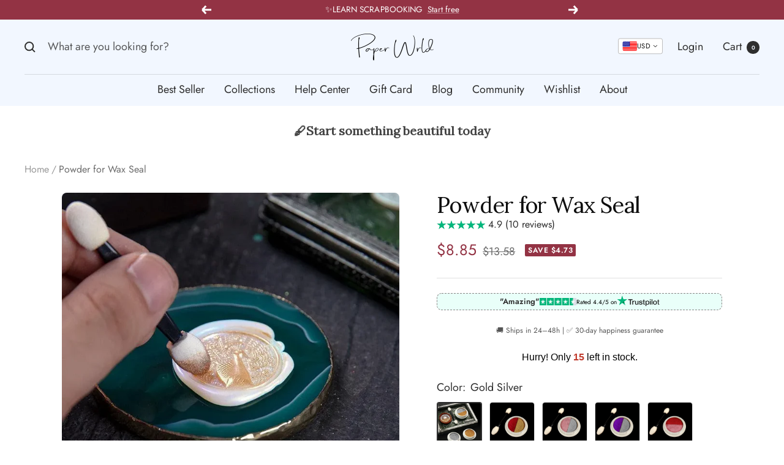

--- FILE ---
content_type: text/html; charset=utf-8
request_url: https://paperwrld.com/products/powder-for-wax-seal
body_size: 79501
content:
<!doctype html><html class="no-js" lang="en" dir="ltr">
  <head>	
    <!-- Added by AVADA SEO Suite -->
	

<meta name="twitter:image" content="http://paperwrld.com/cdn/shop/products/H1a8dbfa565224760839074cc2efe881dA_8b6176ee-4361-492a-a3b2-8eb7771b2e79.jpg?v=1739592543">
    
<script>
  const avadaLightJsExclude = ['cdn.nfcube.com', 'assets/ecom.js', 'variant-title-king', 'linked_options_variants', 'smile-loader.js', 'smart-product-filter-search', 'rivo-loyalty-referrals', 'avada-cookie-consent', 'consentmo-gdpr', 'quinn', 'pandectes'];
  const avadaLightJsInclude = ['https://www.googletagmanager.com/', 'https://connect.facebook.net/', 'https://business-api.tiktok.com/', 'https://static.klaviyo.com/'];
  window.AVADA_SPEED_BLACKLIST = avadaLightJsInclude.map(item => new RegExp(item, 'i'));
  window.AVADA_SPEED_WHITELIST = avadaLightJsExclude.map(item => new RegExp(item, 'i'));
</script>

<script>
  const isSpeedUpEnable = !1769157080954 || Date.now() < 1769157080954;
  if (isSpeedUpEnable) {
    const avadaSpeedUp=1;
    if(isSpeedUpEnable) {
  function _0x4029(){const _0x37dcf3=['getAttribute','beforescriptexecute','\$&','blacklist','mousemove','addEventListener','nodeType','some','javascript/blocked','removeChild','name','type','parentElement','touchstart','keydown','2364570AZBPQl','warn','getOwnPropertyDescriptor','filter','string','observe','listener','946410mMVxAu','8gurTmu','replace','cdn.shopify.com/extensions','push','src','1662563SlOnoZ','setAttribute','appendChild','map','toString','script','value','2598318ELPtDZ','script[type="','set','forEach','Avada cannot lazy load script','call','5yzLHbO','SCRIPT','preventDefault','blacklisted','prototype','4ZWPWgX','1971425ridIqJ','325794tnZQVo','bind','application/javascript','createElement','removeEventListener','length','test','wheel','attributes','get','options','174850imbqTr','AVADA_SPEED_BLACKLIST','every','whitelist','splice'];_0x4029=function(){return _0x37dcf3;};return _0x4029();}function _0x34f3(_0x36da11,_0x4fe428){_0x36da11=_0x36da11-0x1e1;const _0x40298f=_0x4029();let _0x34f3c5=_0x40298f[_0x36da11];return _0x34f3c5;}(function(_0x1a8665,_0x3db3db){const _0x18bb47=_0x34f3,_0x280300=_0x1a8665();while(!![]){try{const _0xcd9202=parseInt(_0x18bb47(0x201))/0x1*(-parseInt(_0x18bb47(0x213))/0x2)+parseInt(_0x18bb47(0x208))/0x3+parseInt(_0x18bb47(0x206))/0x4*(parseInt(_0x18bb47(0x207))/0x5)+-parseInt(_0x18bb47(0x1fb))/0x6+-parseInt(_0x18bb47(0x1f4))/0x7*(-parseInt(_0x18bb47(0x1ef))/0x8)+parseInt(_0x18bb47(0x1e7))/0x9+parseInt(_0x18bb47(0x1ee))/0xa;if(_0xcd9202===_0x3db3db)break;else _0x280300['push'](_0x280300['shift']());}catch(_0x242912){_0x280300['push'](_0x280300['shift']());}}}(_0x4029,0x37901),(function(){const _0x267f0e=_0x34f3,_0x1ac433=_0x267f0e(0x220),_0x439067={'blacklist':window[_0x267f0e(0x214)],'whitelist':window['AVADA_SPEED_WHITELIST']},_0x5bc749={'blacklisted':[]},_0x55f323=(_0x491378,_0x462868)=>{const _0x1c027b=_0x267f0e;if(_0x491378&&(!_0x462868||_0x462868!==_0x1ac433)&&(!_0x439067[_0x1c027b(0x21b)]||_0x439067[_0x1c027b(0x21b)]['some'](_0x1eb6e2=>_0x1eb6e2[_0x1c027b(0x20e)](_0x491378)))&&(!_0x439067[_0x1c027b(0x216)]||_0x439067[_0x1c027b(0x216)][_0x1c027b(0x215)](_0x5a43bb=>!_0x5a43bb[_0x1c027b(0x20e)](_0x491378)))&&_0x491378['includes'](_0x1c027b(0x1f1))){const _0x13c61b=_0x491378[_0x1c027b(0x20d)];return _0x13c61b%0x2===0x0;}return _0x491378&&(!_0x462868||_0x462868!==_0x1ac433)&&(!_0x439067[_0x1c027b(0x21b)]||_0x439067['blacklist'][_0x1c027b(0x21f)](_0x486b3c=>_0x486b3c[_0x1c027b(0x20e)](_0x491378)))&&(!_0x439067[_0x1c027b(0x216)]||_0x439067[_0x1c027b(0x216)][_0x1c027b(0x215)](_0x445683=>!_0x445683[_0x1c027b(0x20e)](_0x491378)));},_0x5f1be2=function(_0x1f4834){const _0x11be50=_0x267f0e,_0x1dcdbf=_0x1f4834[_0x11be50(0x218)](_0x11be50(0x1f3));return _0x439067[_0x11be50(0x21b)]&&_0x439067[_0x11be50(0x21b)][_0x11be50(0x215)](_0x16b5ea=>!_0x16b5ea[_0x11be50(0x20e)](_0x1dcdbf))||_0x439067['whitelist']&&_0x439067[_0x11be50(0x216)][_0x11be50(0x21f)](_0x41214f=>_0x41214f['test'](_0x1dcdbf));},_0x56c6e9=new MutationObserver(_0x42a046=>{const _0x2ec48e=_0x267f0e;for(let _0x46af1f=0x0;_0x46af1f<_0x42a046['length'];_0x46af1f++){const {addedNodes:_0x3872d8}=_0x42a046[_0x46af1f];for(let _0x31d971=0x0;_0x31d971<_0x3872d8[_0x2ec48e(0x20d)];_0x31d971++){const _0x16fec7=_0x3872d8[_0x31d971];if(_0x16fec7[_0x2ec48e(0x21e)]===0x1&&_0x16fec7['tagName']===_0x2ec48e(0x202)){const _0x481a81=_0x16fec7[_0x2ec48e(0x1f3)],_0x351902=_0x16fec7['type'];if(_0x55f323(_0x481a81,_0x351902)){_0x5bc749[_0x2ec48e(0x204)][_0x2ec48e(0x1f2)]([_0x16fec7,_0x16fec7[_0x2ec48e(0x1e3)]]),_0x16fec7[_0x2ec48e(0x1e3)]=_0x1ac433;const _0x308cde=function(_0xc43dd7){const _0x1106f0=_0x2ec48e;if(_0x16fec7[_0x1106f0(0x218)](_0x1106f0(0x1e3))===_0x1ac433)_0xc43dd7[_0x1106f0(0x203)]();_0x16fec7[_0x1106f0(0x20c)]('beforescriptexecute',_0x308cde);};_0x16fec7[_0x2ec48e(0x21d)](_0x2ec48e(0x219),_0x308cde),_0x16fec7[_0x2ec48e(0x1e4)]&&_0x16fec7['parentElement'][_0x2ec48e(0x1e1)](_0x16fec7);}}}}});_0x56c6e9[_0x267f0e(0x1ec)](document['documentElement'],{'childList':!![],'subtree':!![]});const _0x26d0d1=/[|\{}()[]^$+*?.]/g,_0x36c3e3=function(..._0x319ee2){const _0xac7616=_0x267f0e;_0x319ee2[_0xac7616(0x20d)]<0x1?(_0x439067[_0xac7616(0x21b)]=[],_0x439067[_0xac7616(0x216)]=[]):(_0x439067['blacklist']&&(_0x439067[_0xac7616(0x21b)]=_0x439067['blacklist']['filter'](_0x454d77=>_0x319ee2[_0xac7616(0x215)](_0x5cf445=>{const _0x319815=_0xac7616;if(typeof _0x5cf445==='string')return!_0x454d77[_0x319815(0x20e)](_0x5cf445);else{if(_0x5cf445 instanceof RegExp)return _0x454d77['toString']()!==_0x5cf445[_0x319815(0x1f8)]();}}))),_0x439067[_0xac7616(0x216)]&&(_0x439067[_0xac7616(0x216)]=[..._0x439067[_0xac7616(0x216)],..._0x319ee2[_0xac7616(0x1f7)](_0x100bbe=>{const _0x4fe139=_0xac7616;if(typeof _0x100bbe===_0x4fe139(0x1eb)){const _0x1c4009=_0x100bbe[_0x4fe139(0x1f0)](_0x26d0d1,_0x4fe139(0x21a)),_0x5b1592='.*'+_0x1c4009+'.*';if(_0x439067[_0x4fe139(0x216)][_0x4fe139(0x215)](_0x4ccdeb=>_0x4ccdeb[_0x4fe139(0x1f8)]()!==_0x5b1592[_0x4fe139(0x1f8)]()))return new RegExp(_0x5b1592);}else{if(_0x100bbe instanceof RegExp){if(_0x439067[_0x4fe139(0x216)][_0x4fe139(0x215)](_0xd205d1=>_0xd205d1[_0x4fe139(0x1f8)]()!==_0x100bbe[_0x4fe139(0x1f8)]()))return _0x100bbe;}}return null;})[_0xac7616(0x1ea)](Boolean)]));const _0x5985fd=document['querySelectorAll'](_0xac7616(0x1fc)+_0x1ac433+'"]');for(let _0x156723=0x0;_0x156723<_0x5985fd[_0xac7616(0x20d)];_0x156723++){const _0xc351a5=_0x5985fd[_0x156723];_0x5f1be2(_0xc351a5)&&(_0x5bc749[_0xac7616(0x204)][_0xac7616(0x1f2)]([_0xc351a5,'application/javascript']),_0xc351a5[_0xac7616(0x1e4)][_0xac7616(0x1e1)](_0xc351a5));}let _0x29c6e5=0x0;[..._0x5bc749[_0xac7616(0x204)]][_0xac7616(0x1fe)](([_0x45ea8a,_0x48f8e6],_0x822263)=>{const _0x3b2522=_0xac7616;if(_0x5f1be2(_0x45ea8a)){const _0x135d2f=document[_0x3b2522(0x20b)](_0x3b2522(0x1f9));for(let _0x1446b5=0x0;_0x1446b5<_0x45ea8a[_0x3b2522(0x210)]['length'];_0x1446b5++){const _0x1893e5=_0x45ea8a[_0x3b2522(0x210)][_0x1446b5];_0x1893e5['name']!==_0x3b2522(0x1f3)&&_0x1893e5[_0x3b2522(0x1e2)]!==_0x3b2522(0x1e3)&&_0x135d2f[_0x3b2522(0x1f5)](_0x1893e5['name'],_0x45ea8a[_0x3b2522(0x210)][_0x1446b5][_0x3b2522(0x1fa)]);}_0x135d2f[_0x3b2522(0x1f5)](_0x3b2522(0x1f3),_0x45ea8a['src']),_0x135d2f['setAttribute'](_0x3b2522(0x1e3),_0x48f8e6||_0x3b2522(0x20a)),document['head'][_0x3b2522(0x1f6)](_0x135d2f),_0x5bc749[_0x3b2522(0x204)][_0x3b2522(0x217)](_0x822263-_0x29c6e5,0x1),_0x29c6e5++;}}),_0x439067[_0xac7616(0x21b)]&&_0x439067['blacklist']['length']<0x1&&_0x56c6e9['disconnect']();},_0x346e3b=document['createElement'],_0x59087c={'src':Object['getOwnPropertyDescriptor'](HTMLScriptElement[_0x267f0e(0x205)],_0x267f0e(0x1f3)),'type':Object[_0x267f0e(0x1e9)](HTMLScriptElement[_0x267f0e(0x205)],_0x267f0e(0x1e3))};document[_0x267f0e(0x20b)]=function(..._0x366fb3){const _0x5b7d2b=_0x267f0e;if(_0x366fb3[0x0]['toLowerCase']()!==_0x5b7d2b(0x1f9))return _0x346e3b[_0x5b7d2b(0x209)](document)(..._0x366fb3);const _0x4d3f8c=_0x346e3b[_0x5b7d2b(0x209)](document)(..._0x366fb3);try{let _0x222a15=![],_0x4af9d5=![],_0x4484d8=![];Object['defineProperties'](_0x4d3f8c,{'src':{..._0x59087c[_0x5b7d2b(0x1f3)],'set'(_0x30b87d){const _0x73c5bc=_0x5b7d2b;if(_0x222a15)return;_0x222a15=!![];try{const _0x1977aa=_0x59087c[_0x73c5bc(0x1e3)][_0x73c5bc(0x211)][_0x73c5bc(0x200)](this);_0x55f323(_0x30b87d,_0x1977aa)&&_0x59087c[_0x73c5bc(0x1e3)]['set'][_0x73c5bc(0x200)](this,_0x1ac433),_0x59087c['src'][_0x73c5bc(0x1fd)]['call'](this,_0x30b87d);}finally{_0x222a15=![];}}},'type':{..._0x59087c[_0x5b7d2b(0x1e3)],'get'(){const _0x243a01=_0x5b7d2b,_0x36f58f=_0x59087c[_0x243a01(0x1e3)][_0x243a01(0x211)][_0x243a01(0x200)](this);if(_0x4af9d5)return _0x36f58f;const _0x2266be=_0x59087c[_0x243a01(0x1f3)][_0x243a01(0x211)][_0x243a01(0x200)](this);if(_0x36f58f===_0x1ac433||_0x55f323(_0x2266be,_0x36f58f))return null;return _0x36f58f;},'set'(_0x34b7d6){const _0x3f891b=_0x5b7d2b;if(_0x4af9d5)return;_0x4af9d5=!![];try{const _0x11e28a=_0x59087c['src'][_0x3f891b(0x211)][_0x3f891b(0x200)](this),_0x1c6d2f=_0x59087c[_0x3f891b(0x1e3)][_0x3f891b(0x211)]['call'](this),_0x6be9db=_0x55f323(_0x11e28a,_0x1c6d2f)?_0x1ac433:_0x34b7d6;_0x59087c['type'][_0x3f891b(0x1fd)][_0x3f891b(0x200)](this,_0x6be9db);}finally{_0x4af9d5=![];}}}}),_0x4d3f8c[_0x5b7d2b(0x1f5)]=function(_0x1adae4,_0x3882aa){const _0x351db0=_0x5b7d2b;if(_0x4484d8){HTMLScriptElement[_0x351db0(0x205)][_0x351db0(0x1f5)][_0x351db0(0x200)](_0x4d3f8c,_0x1adae4,_0x3882aa);return;}_0x4484d8=!![];try{_0x1adae4===_0x351db0(0x1e3)||_0x1adae4===_0x351db0(0x1f3)?_0x4d3f8c[_0x1adae4]=_0x3882aa:HTMLScriptElement[_0x351db0(0x205)]['setAttribute'][_0x351db0(0x200)](_0x4d3f8c,_0x1adae4,_0x3882aa);}finally{_0x4484d8=![];}};}catch(_0x24f466){console[_0x5b7d2b(0x1e8)](_0x5b7d2b(0x1ff),_0x24f466);}return _0x4d3f8c;};const _0x5808ce=[_0x267f0e(0x1e6),_0x267f0e(0x21c),'touchend','touchmove',_0x267f0e(0x1e5),_0x267f0e(0x20f)],_0x2f0c6c=_0x5808ce['map'](_0x3c05db=>{return{'type':_0x3c05db,'listener':()=>_0x36c3e3(),'options':{'passive':!![]}};});_0x2f0c6c[_0x267f0e(0x1fe)](_0x115cc1=>{const _0x4ed56e=_0x267f0e;document[_0x4ed56e(0x21d)](_0x115cc1[_0x4ed56e(0x1e3)],_0x115cc1[_0x4ed56e(0x1ed)],_0x115cc1[_0x4ed56e(0x212)]);});}()));
}
    class LightJsLoader{constructor(e){this.jQs=[],this.listener=this.handleListener.bind(this,e),this.scripts=["default","defer","async"].reduce(((e,t)=>({...e,[t]:[]})),{});const t=this;e.forEach((e=>window.addEventListener(e,t.listener,{passive:!0})))}handleListener(e){const t=this;return e.forEach((e=>window.removeEventListener(e,t.listener))),"complete"===document.readyState?this.handleDOM():document.addEventListener("readystatechange",(e=>{if("complete"===e.target.readyState)return setTimeout(t.handleDOM.bind(t),1)}))}async handleDOM(){this.suspendEvent(),this.suspendJQuery(),this.findScripts(),this.preloadScripts();for(const e of Object.keys(this.scripts))await this.replaceScripts(this.scripts[e]);for(const e of["DOMContentLoaded","readystatechange"])await this.requestRepaint(),document.dispatchEvent(new Event("lightJS-"+e));document.lightJSonreadystatechange&&document.lightJSonreadystatechange();for(const e of["DOMContentLoaded","load"])await this.requestRepaint(),window.dispatchEvent(new Event("lightJS-"+e));await this.requestRepaint(),window.lightJSonload&&window.lightJSonload(),await this.requestRepaint(),this.jQs.forEach((e=>e(window).trigger("lightJS-jquery-load"))),window.dispatchEvent(new Event("lightJS-pageshow")),await this.requestRepaint(),window.lightJSonpageshow&&window.lightJSonpageshow()}async requestRepaint(){return new Promise((e=>requestAnimationFrame(e)))}findScripts(){document.querySelectorAll("script[type=lightJs]").forEach((e=>{e.hasAttribute("src")?e.hasAttribute("async")&&e.async?this.scripts.async.push(e):e.hasAttribute("defer")&&e.defer?this.scripts.defer.push(e):this.scripts.default.push(e):this.scripts.default.push(e)}))}preloadScripts(){const e=this,t=Object.keys(this.scripts).reduce(((t,n)=>[...t,...e.scripts[n]]),[]),n=document.createDocumentFragment();t.forEach((e=>{const t=e.getAttribute("src");if(!t)return;const s=document.createElement("link");s.href=t,s.rel="preload",s.as="script",n.appendChild(s)})),document.head.appendChild(n)}async replaceScripts(e){let t;for(;t=e.shift();)await this.requestRepaint(),new Promise((e=>{const n=document.createElement("script");[...t.attributes].forEach((e=>{"type"!==e.nodeName&&n.setAttribute(e.nodeName,e.nodeValue)})),t.hasAttribute("src")?(n.addEventListener("load",e),n.addEventListener("error",e)):(n.text=t.text,e()),t.parentNode.replaceChild(n,t)}))}suspendEvent(){const e={};[{obj:document,name:"DOMContentLoaded"},{obj:window,name:"DOMContentLoaded"},{obj:window,name:"load"},{obj:window,name:"pageshow"},{obj:document,name:"readystatechange"}].map((t=>function(t,n){function s(n){return e[t].list.indexOf(n)>=0?"lightJS-"+n:n}e[t]||(e[t]={list:[n],add:t.addEventListener,remove:t.removeEventListener},t.addEventListener=(...n)=>{n[0]=s(n[0]),e[t].add.apply(t,n)},t.removeEventListener=(...n)=>{n[0]=s(n[0]),e[t].remove.apply(t,n)})}(t.obj,t.name))),[{obj:document,name:"onreadystatechange"},{obj:window,name:"onpageshow"}].map((e=>function(e,t){let n=e[t];Object.defineProperty(e,t,{get:()=>n||function(){},set:s=>{e["lightJS"+t]=n=s}})}(e.obj,e.name)))}suspendJQuery(){const e=this;let t=window.jQuery;Object.defineProperty(window,"jQuery",{get:()=>t,set(n){if(!n||!n.fn||!e.jQs.includes(n))return void(t=n);n.fn.ready=n.fn.init.prototype.ready=e=>{e.bind(document)(n)};const s=n.fn.on;n.fn.on=n.fn.init.prototype.on=function(...e){if(window!==this[0])return s.apply(this,e),this;const t=e=>e.split(" ").map((e=>"load"===e||0===e.indexOf("load.")?"lightJS-jquery-load":e)).join(" ");return"string"==typeof e[0]||e[0]instanceof String?(e[0]=t(e[0]),s.apply(this,e),this):("object"==typeof e[0]&&Object.keys(e[0]).forEach((n=>{delete Object.assign(e[0],{[t(n)]:e[0][n]})[n]})),s.apply(this,e),this)},e.jQs.push(n),t=n}})}}
new LightJsLoader(["keydown","mousemove","touchend","touchmove","touchstart","wheel"]);
  }
</script><!-- meta basic type product -->


<!-- Added by AVADA SEO Suite: Product Structured Data -->
<script type="application/ld+json">{
"@context": "https://schema.org/",
"@type": "Product",
"@id": "https://paperwrld.com/products/powder-for-wax-seal",
"name": "Powder for Wax Seal",
"description": "This Powder is the perfect addition to your wax seal decoration kit. With 2 or 3 different color palettes to choose from, you can create a beautiful shimmering finish on your seals that will truly stand out. The powder is easy to apply with finger or a small brush and can be used to decorate notebooks or envelopes as well. Made with a powder-like texture similar to eyeshadow, this glittery powder is sure to add a touch of elegance and glamour to all your wax seal projects. Each package comes with one container of powder, measuring 39.2mm is approximately 1.54 inches, making it the perfect size to keep on hand for all your crafting needs. Add a touch of sparkle to your projects and seal your letters with beautiful colors using this Glittery Powder.",
"brand": {
  "@type": "Brand",
  "name": "PaperWrld"
},
"offers": {
  "@type": "Offer",
  "price": "8.85",
  "priceCurrency": "USD",
  "itemCondition": "https://schema.org/NewCondition",
  "availability": "https://schema.org/InStock",
  "url": "https://paperwrld.com/products/powder-for-wax-seal"
},
"image": [
  "https://paperwrld.com/cdn/shop/products/H1a8dbfa565224760839074cc2efe881dA_8b6176ee-4361-492a-a3b2-8eb7771b2e79.jpg?v=1739592543",
  "https://paperwrld.com/cdn/shop/products/H035961ff8ecf4278a310eee5ff2f5486x_80fa104c-ab9b-40c4-ab3c-bde940c128cc.jpg?v=1739592545",
  "https://paperwrld.com/cdn/shop/products/H9648eabf69e845ca9cec6c5d1baef599K_cd4ef03e-646c-4d84-bfd1-b0ee30486b98.jpg?v=1739592546",
  "https://paperwrld.com/cdn/shop/products/H480cac550c23457fae4a1b8b8d7dc6d1o_66627e31-71ac-4a12-9381-2c689037796a.jpg?v=1739592547",
  "https://paperwrld.com/cdn/shop/products/H809bf95f3c8f49c29803d11c67455da8T_5e6939e5-bc88-4783-a8bc-b40d628e2c69.jpg?v=1739592548",
  "https://paperwrld.com/cdn/shop/products/Hc7406e99bb17499da46b3d363753c2b8Z_d1392a3c-bac5-4a91-a4e2-0f89874687fe.jpg?v=1739592549",
  "https://paperwrld.com/cdn/shop/products/H756d53787cae44b9b3e70607894251dcG_b3d54f07-fe28-44e3-a42e-5d05a1f924ec.jpg?v=1739592550",
  "https://paperwrld.com/cdn/shop/products/Hd9fd0dc8f24d4acebceef577758221f1v_d3e962aa-3e3e-4f95-a6e8-8a779020bb0a.jpg?v=1739592551",
  "https://paperwrld.com/cdn/shop/products/H3cb53edf6d2e495bb944165fccd21b13s_99c2e7cc-4fb7-450b-a616-0b7332db03f0.jpg?v=1739592552",
  "https://paperwrld.com/cdn/shop/products/H4cab2c8d5fef4d8e9f2a0c5deb1774e0D_3ed38598-29b6-4bf0-bc9a-49e6fa0bfcb0.jpg?v=1739592553",
  "https://paperwrld.com/cdn/shop/products/Progettosenzatitolo_73_2d93747f-55cf-4960-8b5a-aeb146392331.png?v=1739592554",
  "https://paperwrld.com/cdn/shop/products/Progettosenzatitolo_77_0b12e6a9-d36d-4c95-8719-c6009486991a.png?v=1739592554",
  "https://paperwrld.com/cdn/shop/products/Progettosenzatitolo_76_aed44f14-800a-411c-928d-2cd346272356.png?v=1739592555"
],
"releaseDate": "2023-02-21 09:54:44 +0100",
"sku": "1005003410106125-gold silver-China",
"mpn": "1005003410106125-gold silver-China"}</script>
<!-- /Added by AVADA SEO Suite --><!-- Added by AVADA SEO Suite: Breadcrumb Structured Data  -->
<script type="application/ld+json">{
  "@context": "https://schema.org",
  "@type": "BreadcrumbList",
  "itemListElement": [{
    "@type": "ListItem",
    "position": 1,
    "name": "Home",
    "item": "https://paperwrld.com"
  }, {
    "@type": "ListItem",
    "position": 2,
    "name": "Powder for Wax Seal",
    "item": "https://paperwrld.com/products/powder-for-wax-seal"
  }]
}
</script>
<!-- Added by AVADA SEO Suite -->

	<!-- /Added by AVADA SEO Suite -->
    <meta charset="utf-8">
    <meta name="viewport" content="width=device-width, initial-scale=1.0, height=device-height, minimum-scale=1.0, maximum-scale=1.0">
    <meta name="theme-color" content="#f2f7ff">

    <title>Powder for Wax Seal – Up 60% Off at PaperWrld</title><meta name="description" content="This Powder is the perfect addition to your wax seal decoration kit. With 2 or 3 different color palettes to choose from, you can create a beautiful shimmeri... – Discover unique, high-quality vintage stationery and creative supplies at PaperWrld. Shop now and let your creativity flourish!"><link rel="canonical" href="https://paperwrld.com/products/powder-for-wax-seal"><link rel="shortcut icon" href="//paperwrld.com/cdn/shop/files/FLAVICON_bfc24041-8d18-4e2e-b0b2-c7b1c1bbf70c_96x96.png?v=1614351753" type="image/png"><link rel="preconnect" href="https://cdn.shopify.com">
    <link rel="dns-prefetch" href="https://productreviews.shopifycdn.com">
    <link rel="dns-prefetch" href="https://www.google-analytics.com"><link rel="preconnect" href="https://fonts.shopifycdn.com" crossorigin><link rel="preload" as="style" href="//paperwrld.com/cdn/shop/t/127/assets/theme.aio.min.css?v=105373742195355549541742303854">
    <link rel="preload" as="script" href="//paperwrld.com/cdn/shop/t/127/assets/vendor.aio.min.js?v=167149039799542138761742303854">
    <link rel="preload" as="script" href="//paperwrld.com/cdn/shop/t/127/assets/theme.aio.min.js?v=178766535107115587731742303854"><link rel="preload" as="fetch" href="/products/powder-for-wax-seal.js" crossorigin><link rel="preload" as="script" href="//paperwrld.com/cdn/shop/t/127/assets/flickity.aio.min.js?v=95372100809834574621742303854"><meta property="og:type" content="product">
  <meta property="og:title" content="Powder for Wax Seal">
  <meta property="product:price:amount" content="8.85">
  <meta property="product:price:currency" content="USD"><meta property="og:image" content="http://paperwrld.com/cdn/shop/products/H1a8dbfa565224760839074cc2efe881dA_8b6176ee-4361-492a-a3b2-8eb7771b2e79.jpg?v=1739592543">
  <meta property="og:image:secure_url" content="https://paperwrld.com/cdn/shop/products/H1a8dbfa565224760839074cc2efe881dA_8b6176ee-4361-492a-a3b2-8eb7771b2e79.jpg?v=1739592543">
  <meta property="og:image:width" content="800">
  <meta property="og:image:height" content="800"><meta property="og:description" content="This Powder is the perfect addition to your wax seal decoration kit. With 2 or 3 different color palettes to choose from, you can create a beautiful shimmering finish on your seals that will truly stand out. The powder is easy to apply with finger or a small brush and can be used to decorate notebooks or envelopes as w"><meta property="og:url" content="https://paperwrld.com/products/powder-for-wax-seal">
<meta property="og:site_name" content="PaperWrld"><meta name="twitter:card" content="summary"><meta name="twitter:title" content="Powder for Wax Seal">
  <meta name="twitter:description" content="This Powder is the perfect addition to your wax seal decoration kit. With 2 or 3 different color palettes to choose from, you can create a beautiful shimmering finish on your seals that will truly stand out. The powder is easy to apply with finger or a small brush and can be used to decorate notebooks or envelopes as well. Made with a powder-like texture similar to eyeshadow, this glittery powder is sure to add a touch of elegance and glamour to all your wax seal projects. Each package comes with one container of powder, measuring 39.2mm is approximately 1.54 inches, making it the perfect size to keep on hand for all your crafting needs. Add a touch of sparkle to your projects and seal your letters with beautiful colors using this Glittery Powder."><meta name="twitter:image" content="https://paperwrld.com/cdn/shop/products/H1a8dbfa565224760839074cc2efe881dA_8b6176ee-4361-492a-a3b2-8eb7771b2e79_1200x1200_crop_center.jpg?v=1739592543">
  <meta name="twitter:image:alt" content="Powder for Wax Seal for Journaling &amp;amp; Scrapbooking - PaperWrld">
    
  <script type="application/ld+json">
  {
    "@context": "https://schema.org",
    "@type": "Product",
    "productID": 7815728922847,
    "offers": [{
          "@type": "Offer",
          "name": "Gold Silver",
          "availability":"https://schema.org/InStock",
          "price": 8.85,
          "priceCurrency": "USD",
          "priceValidUntil": "2026-02-02","sku": "1005003410106125-gold silver-China",
          "url": "/products/powder-for-wax-seal?variant=43352051122399"
        },
{
          "@type": "Offer",
          "name": "Red Gold",
          "availability":"https://schema.org/InStock",
          "price": 8.85,
          "priceCurrency": "USD",
          "priceValidUntil": "2026-02-02","sku": "1005003410106125-red gold-China",
          "url": "/products/powder-for-wax-seal?variant=43352051286239"
        },
{
          "@type": "Offer",
          "name": "Pink Silver",
          "availability":"https://schema.org/InStock",
          "price": 8.85,
          "priceCurrency": "USD",
          "priceValidUntil": "2026-02-02","sku": "1005003410106125-pink silver-China",
          "url": "/products/powder-for-wax-seal?variant=43352051319007"
        },
{
          "@type": "Offer",
          "name": "Purple Silver",
          "availability":"https://schema.org/InStock",
          "price": 8.85,
          "priceCurrency": "USD",
          "priceValidUntil": "2026-02-02","sku": "1005003410106125-purple silver-China",
          "url": "/products/powder-for-wax-seal?variant=43352051351775"
        },
{
          "@type": "Offer",
          "name": "Red Pink",
          "availability":"https://schema.org/InStock",
          "price": 8.85,
          "priceCurrency": "USD",
          "priceValidUntil": "2026-02-02","sku": "1005003410106125-red pink-China",
          "url": "/products/powder-for-wax-seal?variant=43352051548383"
        },
{
          "@type": "Offer",
          "name": "Blue Gold",
          "availability":"https://schema.org/InStock",
          "price": 8.85,
          "priceCurrency": "USD",
          "priceValidUntil": "2026-02-02","sku": "1005003410106125-blue gold-China",
          "url": "/products/powder-for-wax-seal?variant=43352051384543"
        },
{
          "@type": "Offer",
          "name": "Mix 1",
          "availability":"https://schema.org/InStock",
          "price": 8.85,
          "priceCurrency": "USD",
          "priceValidUntil": "2026-02-02","sku": "1005003410106125-mix 1-China",
          "url": "/products/powder-for-wax-seal?variant=43352051417311"
        },
{
          "@type": "Offer",
          "name": "Mix 2",
          "availability":"https://schema.org/InStock",
          "price": 8.85,
          "priceCurrency": "USD",
          "priceValidUntil": "2026-02-02","sku": "1005003410106125-mix 2-China",
          "url": "/products/powder-for-wax-seal?variant=43352051450079"
        },
{
          "@type": "Offer",
          "name": "Mix 3",
          "availability":"https://schema.org/InStock",
          "price": 8.85,
          "priceCurrency": "USD",
          "priceValidUntil": "2026-02-02","sku": "1005003410106125-mix 3-China",
          "url": "/products/powder-for-wax-seal?variant=43352051482847"
        },
{
          "@type": "Offer",
          "name": "Mix 4",
          "availability":"https://schema.org/InStock",
          "price": 8.85,
          "priceCurrency": "USD",
          "priceValidUntil": "2026-02-02","sku": "1005003410106125-mix 4-China",
          "url": "/products/powder-for-wax-seal?variant=43352051515615"
        }
],"aggregateRating": {
        "@type": "AggregateRating",
        "ratingValue": "4.9",
        "reviewCount": "10",
        "worstRating": "1.0",
        "bestRating": "5.0"
      },"brand": {
      "@type": "Brand",
      "name": "PaperWrld"
    },
    "name": "Powder for Wax Seal",
    "description": "This Powder is the perfect addition to your wax seal decoration kit. With 2 or 3 different color palettes to choose from, you can create a beautiful shimmering finish on your seals that will truly stand out. The powder is easy to apply with finger or a small brush and can be used to decorate notebooks or envelopes as well. Made with a powder-like texture similar to eyeshadow, this glittery powder is sure to add a touch of elegance and glamour to all your wax seal projects. Each package comes with one container of powder, measuring 39.2mm is approximately 1.54 inches, making it the perfect size to keep on hand for all your crafting needs. Add a touch of sparkle to your projects and seal your letters with beautiful colors using this Glittery Powder.",
    "category": "0",
    "url": "/products/powder-for-wax-seal",
    "sku": "1005003410106125-gold silver-China",
    "image": {
      "@type": "ImageObject",
      "url": "https://paperwrld.com/cdn/shop/products/H1a8dbfa565224760839074cc2efe881dA_8b6176ee-4361-492a-a3b2-8eb7771b2e79.jpg?v=1739592543&width=1024",
      "image": "https://paperwrld.com/cdn/shop/products/H1a8dbfa565224760839074cc2efe881dA_8b6176ee-4361-492a-a3b2-8eb7771b2e79.jpg?v=1739592543&width=1024",
      "name": "Powder for Wax Seal for Journaling \u0026amp; Scrapbooking - PaperWrld",
      "width": "1024",
      "height": "1024"
    }
  }
  </script>



  <script type="application/ld+json">
  {
    "@context": "https://schema.org",
    "@type": "BreadcrumbList",
  "itemListElement": [{
      "@type": "ListItem",
      "position": 1,
      "name": "Home",
      "item": "https://paperwrld.com"
    },{
          "@type": "ListItem",
          "position": 2,
          "name": "Powder for Wax Seal",
          "item": "https://paperwrld.com/products/powder-for-wax-seal"
        }]
  }
  </script>


    <link rel="preload" href="//paperwrld.com/cdn/fonts/lora/lora_n4.9a60cb39eff3bfbc472bac5b3c5c4d7c878f0a8d.woff2" as="font" type="font/woff2" crossorigin><link rel="preload" href="//paperwrld.com/cdn/fonts/jost/jost_n4.d47a1b6347ce4a4c9f437608011273009d91f2b7.woff2" as="font" type="font/woff2" crossorigin><style>
  /* Typography (heading) */
  @font-face {
  font-family: Lora;
  font-weight: 400;
  font-style: normal;
  font-display: swap;
  src: url("//paperwrld.com/cdn/fonts/lora/lora_n4.9a60cb39eff3bfbc472bac5b3c5c4d7c878f0a8d.woff2") format("woff2"),
       url("//paperwrld.com/cdn/fonts/lora/lora_n4.4d935d2630ceaf34d2e494106075f8d9f1257d25.woff") format("woff");
}

@font-face {
  font-family: Lora;
  font-weight: 400;
  font-style: italic;
  font-display: swap;
  src: url("//paperwrld.com/cdn/fonts/lora/lora_i4.a5059b22bd0a7547da84d66d2f523d17d17325d3.woff2") format("woff2"),
       url("//paperwrld.com/cdn/fonts/lora/lora_i4.cb2d2ab46128fa7f84060d5f92cf3f49dc8181bd.woff") format("woff");
}

/* Typography (body) */
  @font-face {
  font-family: Jost;
  font-weight: 400;
  font-style: normal;
  font-display: swap;
  src: url("//paperwrld.com/cdn/fonts/jost/jost_n4.d47a1b6347ce4a4c9f437608011273009d91f2b7.woff2") format("woff2"),
       url("//paperwrld.com/cdn/fonts/jost/jost_n4.791c46290e672b3f85c3d1c651ef2efa3819eadd.woff") format("woff");
}

@font-face {
  font-family: Jost;
  font-weight: 400;
  font-style: italic;
  font-display: swap;
  src: url("//paperwrld.com/cdn/fonts/jost/jost_i4.b690098389649750ada222b9763d55796c5283a5.woff2") format("woff2"),
       url("//paperwrld.com/cdn/fonts/jost/jost_i4.fd766415a47e50b9e391ae7ec04e2ae25e7e28b0.woff") format("woff");
}

@font-face {
  font-family: Jost;
  font-weight: 600;
  font-style: normal;
  font-display: swap;
  src: url("//paperwrld.com/cdn/fonts/jost/jost_n6.ec1178db7a7515114a2d84e3dd680832b7af8b99.woff2") format("woff2"),
       url("//paperwrld.com/cdn/fonts/jost/jost_n6.b1178bb6bdd3979fef38e103a3816f6980aeaff9.woff") format("woff");
}

@font-face {
  font-family: Jost;
  font-weight: 600;
  font-style: italic;
  font-display: swap;
  src: url("//paperwrld.com/cdn/fonts/jost/jost_i6.9af7e5f39e3a108c08f24047a4276332d9d7b85e.woff2") format("woff2"),
       url("//paperwrld.com/cdn/fonts/jost/jost_i6.2bf310262638f998ed206777ce0b9a3b98b6fe92.woff") format("woff");
}

:root {--heading-color: 13, 13, 13;
    --text-color: 46, 46, 46;
    --background: 255, 255, 255;
    --secondary-background: 244, 244, 244;
    --border-color: 224, 224, 224;
    --border-color-darker: 171, 171, 171;
    --success-color: 147, 51, 68;
    --success-background: 233, 214, 218;
    --error-color: 222, 42, 42;
    --error-background: 253, 240, 240;
    --primary-button-background: 147, 51, 68;
    --primary-button-text-color: 255, 255, 255;
    --secondary-button-background: 147, 51, 68;
    --secondary-button-text-color: 255, 255, 255;
    --product-star-rating: 246, 164, 41;
    --product-on-sale-accent: 147, 51, 68;
    --product-sold-out-accent: 91, 91, 91;
    --product-custom-label-background: 5, 30, 56;
    --product-custom-label-text-color: 255, 255, 255;
    --product-custom-label-2-background: 46, 158, 123;
    --product-custom-label-2-text-color: 255, 255, 255;
    --product-low-stock-text-color: 222, 43, 43;
    --product-in-stock-text-color: 46, 158, 123;
    --loading-bar-background: 46, 46, 46;

    /* We duplicate some "base" colors as root colors, which is useful to use on drawer elements or popover without. Those should not be overridden to avoid issues */
    --root-heading-color: 13, 13, 13;
    --root-text-color: 46, 46, 46;
    --root-background: 255, 255, 255;
    --root-border-color: 224, 224, 224;
    --root-primary-button-background: 147, 51, 68;
    --root-primary-button-text-color: 255, 255, 255;

    --base-font-size: 18px;
    --heading-font-family: Lora, serif;
    --heading-font-weight: 400;
    --heading-font-style: normal;
    --heading-text-transform: normal;
    --text-font-family: Jost, sans-serif;
    --text-font-weight: 400;
    --text-font-style: normal;
    --text-font-bold-weight: 600;

    /* Typography (font size) */
    --heading-xxsmall-font-size: 11px;
    --heading-xsmall-font-size: 11px;
    --heading-small-font-size: 12px;
    --heading-large-font-size: 36px;
    --heading-h1-font-size: 36px;
    --heading-h2-font-size: 30px;
    --heading-h3-font-size: 26px;
    --heading-h4-font-size: 24px;
    --heading-h5-font-size: 20px;
    --heading-h6-font-size: 16px;

    /* Control the look and feel of the theme by changing radius of various elements */
    --button-border-radius: 10px;
    --block-border-radius: 16px;
    --block-border-radius-reduced: 8px;
    --color-swatch-border-radius: 0px;

    /* Button size */
    --button-height: 48px;
    --button-small-height: 40px;

    /* Form related */
    --form-input-field-height: 48px;
    --form-input-gap: 16px;
    --form-submit-margin: 24px;

    /* Product listing related variables */
    --product-list-block-spacing: 32px;

    /* Video related */
    --play-button-background: 255, 255, 255;
    --play-button-arrow: 46, 46, 46;

    /* RTL support */
    --transform-logical-flip: 1;
    --transform-origin-start: left;
    --transform-origin-end: right;

    /* Other */
    --zoom-cursor-svg-url: url(//paperwrld.com/cdn/shop/t/127/assets/zoom-cursor.svg?v=84981842700902622881757234726);
    --arrow-right-svg-url: url(//paperwrld.com/cdn/shop/t/127/assets/arrow-right.svg?v=60870638587498665381757234726);
    --arrow-left-svg-url: url(//paperwrld.com/cdn/shop/t/127/assets/arrow-left.svg?v=39431327866290484971757234726);

    /* Some useful variables that we can reuse in our CSS. Some explanation are needed for some of them:
       - container-max-width-minus-gutters: represents the container max width without the edge gutters
       - container-outer-width: considering the screen width, represent all the space outside the container
       - container-outer-margin: same as container-outer-width but get set to 0 inside a container
       - container-inner-width: the effective space inside the container (minus gutters)
       - grid-column-width: represents the width of a single column of the grid
       - vertical-breather: this is a variable that defines the global "spacing" between sections, and inside the section
                            to create some "breath" and minimum spacing
     */
    --container-max-width: 1600px;
    --container-gutter: 24px;
    --container-max-width-minus-gutters: calc(var(--container-max-width) - (var(--container-gutter)) * 2);
    --container-outer-width: max(calc((100vw - var(--container-max-width-minus-gutters)) / 2), var(--container-gutter));
    --container-outer-margin: var(--container-outer-width);
    --container-inner-width: calc(100vw - var(--container-outer-width) * 2);

    --grid-column-count: 10;
    --grid-gap: 24px;
    --grid-column-width: calc((100vw - var(--container-outer-width) * 2 - var(--grid-gap) * (var(--grid-column-count) - 1)) / var(--grid-column-count));

    --vertical-breather: 28px;
    --vertical-breather-tight: 28px;

    /* Shopify related variables */
    --payment-terms-background-color: #ffffff;
  }

  @media screen and (min-width: 741px) {
    :root {
      --container-gutter: 40px;
      --grid-column-count: 20;
      --vertical-breather: 40px;
      --vertical-breather-tight: 40px;

      /* Typography (font size) */
      --heading-xsmall-font-size: 12px;
      --heading-small-font-size: 13px;
      --heading-large-font-size: 52px;
      --heading-h1-font-size: 48px;
      --heading-h2-font-size: 38px;
      --heading-h3-font-size: 32px;
      --heading-h4-font-size: 24px;
      --heading-h5-font-size: 20px;
      --heading-h6-font-size: 18px;

      /* Form related */
      --form-input-field-height: 52px;
      --form-submit-margin: 32px;

      /* Button size */
      --button-height: 52px;
      --button-small-height: 44px;
    }
  }

  @media screen and (min-width: 1200px) {
    :root {
      --vertical-breather: 48px;
      --vertical-breather-tight: 48px;
      --product-list-block-spacing: 48px;

      /* Typography */
      --heading-large-font-size: 64px;
      --heading-h1-font-size: 56px;
      --heading-h2-font-size: 48px;
      --heading-h3-font-size: 36px;
      --heading-h4-font-size: 30px;
      --heading-h5-font-size: 24px;
      --heading-h6-font-size: 18px;
    }
  }

  @media screen and (min-width: 1600px) {
    :root {
      --vertical-breather: 48px;
      --vertical-breather-tight: 48px;
    }
  }
</style>
    <script>
  // This allows to expose several variables to the global scope, to be used in scripts
  window.themeVariables = {
    settings: {
      direction: "ltr",
      pageType: "product",
      cartCount: 0,
      moneyFormat: "${{amount}}",
      moneyWithCurrencyFormat: "${{amount}} USD",
      showVendor: false,
      discountMode: "saving",
      currencyCodeEnabled: false,
      cartType: "message",
      cartCurrency: "USD",
      mobileZoomFactor: 2.5
    },

    routes: {
      host: "paperwrld.com",
      rootUrl: "\/",
      rootUrlWithoutSlash: '',
      cartUrl: "\/cart",
      cartAddUrl: "\/cart\/add",
      cartChangeUrl: "\/cart\/change",
      searchUrl: "\/search",
      predictiveSearchUrl: "\/search\/suggest",
      productRecommendationsUrl: "\/recommendations\/products"
    },

    strings: {
      accessibilityDelete: "Delete",
      accessibilityClose: "Close",
      collectionSoldOut: "Sold out",
      collectionDiscount: "Save @savings@",
      productSalePrice: "Sale price",
      productRegularPrice: "Regular price",
      productFormUnavailable: "Unavailable",
      productFormSoldOut: "Sold out",
      productFormPreOrder: "Pre-order",
      productFormAddToCart: "Add to cart",
      searchNoResults: "No results could be found.",
      searchNewSearch: "New search",
      searchProducts: "Products",
      searchArticles: "Journal",
      searchPages: "Pages",
      searchCollections: "Collections",
      cartViewCart: "View cart",
      cartItemAdded: "Item added to your cart!",
      cartItemAddedShort: "Added to your cart!",
      cartAddOrderNote: "Add order note",
      cartEditOrderNote: "Edit order note",
      shippingEstimatorNoResults: "Sorry, we do not ship to your address.",
      shippingEstimatorOneResult: "There is one shipping rate for your address:",
      shippingEstimatorMultipleResults: "There are several shipping rates for your address:",
      shippingEstimatorError: "One or more error occurred while retrieving shipping rates:"
    },

    libs: {
      flickity: "\/\/paperwrld.com\/cdn\/shop\/t\/127\/assets\/flickity.aio.min.js?v=95372100809834574621742303854",
      photoswipe: "\/\/paperwrld.com\/cdn\/shop\/t\/127\/assets\/photoswipe.aio.min.js?v=181453589752847660331742303854",
      qrCode: "\/\/paperwrld.com\/cdn\/shopifycloud\/storefront\/assets\/themes_support\/vendor\/qrcode-3f2b403b.js"
    },

    breakpoints: {
      phone: 'screen and (max-width: 740px)',
      tablet: 'screen and (min-width: 741px) and (max-width: 999px)',
      tabletAndUp: 'screen and (min-width: 741px)',
      pocket: 'screen and (max-width: 999px)',
      lap: 'screen and (min-width: 1000px) and (max-width: 1199px)',
      lapAndUp: 'screen and (min-width: 1000px)',
      desktop: 'screen and (min-width: 1200px)',
      wide: 'screen and (min-width: 1400px)'
    }
  };

  window.addEventListener('pageshow', async () => {
    const cartContent = await (await fetch(`${window.themeVariables.routes.cartUrl}.js`, {cache: 'reload'})).json();
    document.documentElement.dispatchEvent(new CustomEvent('cart:refresh', {detail: {cart: cartContent}}));
  });

  if ('noModule' in HTMLScriptElement.prototype) {
    // Old browsers (like IE) that does not support module will be considered as if not executing JS at all
    document.documentElement.className = document.documentElement.className.replace('no-js', 'js');

    requestAnimationFrame(() => {
      const viewportHeight = (window.visualViewport ? window.visualViewport.height : document.documentElement.clientHeight);
      document.documentElement.style.setProperty('--window-height',viewportHeight + 'px');
    });
  }// We save the product ID in local storage to be eventually used for recently viewed section
    try {
      const items = JSON.parse(localStorage.getItem('theme:recently-viewed-products') || '[]');

      // We check if the current product already exists, and if it does not, we add it at the start
      if (!items.includes(7815728922847)) {
        items.unshift(7815728922847);
      }

      localStorage.setItem('theme:recently-viewed-products', JSON.stringify(items.slice(0, 20)));
    } catch (e) {
      // Safari in private mode does not allow setting item, we silently fail
    }</script>

   <script>window.performance && window.performance.mark && window.performance.mark('shopify.content_for_header.start');</script><meta name="google-site-verification" content="2dx6I2cKutj5Yt2ZMaRCRZUBOH7eIXO0vLOXVMIe2JY">
<meta id="shopify-digital-wallet" name="shopify-digital-wallet" content="/40419393694/digital_wallets/dialog">
<meta name="shopify-checkout-api-token" content="8537ba152977044532e07f4602dec7fc">
<meta id="in-context-paypal-metadata" data-shop-id="40419393694" data-venmo-supported="false" data-environment="production" data-locale="en_US" data-paypal-v4="true" data-currency="USD">
<link rel="alternate" hreflang="x-default" href="https://paperwrld.com/products/powder-for-wax-seal">
<link rel="alternate" hreflang="en" href="https://paperwrld.com/products/powder-for-wax-seal">
<link rel="alternate" hreflang="en-ES" href="https://paperwrld.com/en-es/products/powder-for-wax-seal">
<link rel="alternate" hreflang="en-GB" href="https://paperwrld.com/en-gb/products/powder-for-wax-seal">
<link rel="alternate" hreflang="en-FR" href="https://paperwrld.com/en-fr/products/powder-for-wax-seal">
<link rel="alternate" hreflang="fr-FR" href="https://paperwrld.com/fr-fr/products/powder-for-wax-seal">
<link rel="alternate" hreflang="en-CA" href="https://paperwrld.com/en-ca/products/powder-for-wax-seal">
<link rel="alternate" hreflang="fr-CA" href="https://paperwrld.com/fr-ca/products/powder-for-wax-seal">
<link rel="alternate" hreflang="en-AE" href="https://paperwrld.com/en-ae/products/powder-for-wax-seal">
<link rel="alternate" hreflang="en-DE" href="https://paperwrld.com/en-de/products/powder-for-wax-seal">
<link rel="alternate" hreflang="de-DE" href="https://paperwrld.com/de-de/products/powder-for-wax-seal">
<link rel="alternate" hreflang="en-AU" href="https://paperwrld.com/en-au/products/powder-for-wax-seal">
<link rel="alternate" hreflang="en-IT" href="https://paperwrld.com/en-it/products/powder-for-wax-seal">
<link rel="alternate" type="application/json+oembed" href="https://paperwrld.com/products/powder-for-wax-seal.oembed">
<script async="async" src="/checkouts/internal/preloads.js?locale=en-US"></script>
<link rel="preconnect" href="https://shop.app" crossorigin="anonymous">
<script async="async" src="https://shop.app/checkouts/internal/preloads.js?locale=en-US&shop_id=40419393694" crossorigin="anonymous"></script>
<script id="apple-pay-shop-capabilities" type="application/json">{"shopId":40419393694,"countryCode":"US","currencyCode":"USD","merchantCapabilities":["supports3DS"],"merchantId":"gid:\/\/shopify\/Shop\/40419393694","merchantName":"PaperWrld","requiredBillingContactFields":["postalAddress","email","phone"],"requiredShippingContactFields":["postalAddress","email","phone"],"shippingType":"shipping","supportedNetworks":["visa","masterCard","amex","discover","elo","jcb"],"total":{"type":"pending","label":"PaperWrld","amount":"1.00"},"shopifyPaymentsEnabled":true,"supportsSubscriptions":true}</script>
<script id="shopify-features" type="application/json">{"accessToken":"8537ba152977044532e07f4602dec7fc","betas":["rich-media-storefront-analytics"],"domain":"paperwrld.com","predictiveSearch":true,"shopId":40419393694,"locale":"en"}</script>
<script>var Shopify = Shopify || {};
Shopify.shop = "paperwrld.myshopify.com";
Shopify.locale = "en";
Shopify.currency = {"active":"USD","rate":"1.17484"};
Shopify.country = "US";
Shopify.theme = {"name":"PAPERWRLD","id":148971520223,"schema_name":"Focal","schema_version":"10.1.3","theme_store_id":null,"role":"main"};
Shopify.theme.handle = "null";
Shopify.theme.style = {"id":null,"handle":null};
Shopify.cdnHost = "paperwrld.com/cdn";
Shopify.routes = Shopify.routes || {};
Shopify.routes.root = "/";</script>
<script type="module">!function(o){(o.Shopify=o.Shopify||{}).modules=!0}(window);</script>
<script>!function(o){function n(){var o=[];function n(){o.push(Array.prototype.slice.apply(arguments))}return n.q=o,n}var t=o.Shopify=o.Shopify||{};t.loadFeatures=n(),t.autoloadFeatures=n()}(window);</script>
<script>
  window.ShopifyPay = window.ShopifyPay || {};
  window.ShopifyPay.apiHost = "shop.app\/pay";
  window.ShopifyPay.redirectState = null;
</script>
<script id="shop-js-analytics" type="application/json">{"pageType":"product"}</script>
<script defer="defer" async type="module" src="//paperwrld.com/cdn/shopifycloud/shop-js/modules/v2/client.init-shop-cart-sync_BT-GjEfc.en.esm.js"></script>
<script defer="defer" async type="module" src="//paperwrld.com/cdn/shopifycloud/shop-js/modules/v2/chunk.common_D58fp_Oc.esm.js"></script>
<script defer="defer" async type="module" src="//paperwrld.com/cdn/shopifycloud/shop-js/modules/v2/chunk.modal_xMitdFEc.esm.js"></script>
<script type="module">
  await import("//paperwrld.com/cdn/shopifycloud/shop-js/modules/v2/client.init-shop-cart-sync_BT-GjEfc.en.esm.js");
await import("//paperwrld.com/cdn/shopifycloud/shop-js/modules/v2/chunk.common_D58fp_Oc.esm.js");
await import("//paperwrld.com/cdn/shopifycloud/shop-js/modules/v2/chunk.modal_xMitdFEc.esm.js");

  window.Shopify.SignInWithShop?.initShopCartSync?.({"fedCMEnabled":true,"windoidEnabled":true});

</script>
<script defer="defer" async type="module" src="//paperwrld.com/cdn/shopifycloud/shop-js/modules/v2/client.payment-terms_Ci9AEqFq.en.esm.js"></script>
<script defer="defer" async type="module" src="//paperwrld.com/cdn/shopifycloud/shop-js/modules/v2/chunk.common_D58fp_Oc.esm.js"></script>
<script defer="defer" async type="module" src="//paperwrld.com/cdn/shopifycloud/shop-js/modules/v2/chunk.modal_xMitdFEc.esm.js"></script>
<script type="module">
  await import("//paperwrld.com/cdn/shopifycloud/shop-js/modules/v2/client.payment-terms_Ci9AEqFq.en.esm.js");
await import("//paperwrld.com/cdn/shopifycloud/shop-js/modules/v2/chunk.common_D58fp_Oc.esm.js");
await import("//paperwrld.com/cdn/shopifycloud/shop-js/modules/v2/chunk.modal_xMitdFEc.esm.js");

  
</script>
<script>
  window.Shopify = window.Shopify || {};
  if (!window.Shopify.featureAssets) window.Shopify.featureAssets = {};
  window.Shopify.featureAssets['shop-js'] = {"shop-cart-sync":["modules/v2/client.shop-cart-sync_DZOKe7Ll.en.esm.js","modules/v2/chunk.common_D58fp_Oc.esm.js","modules/v2/chunk.modal_xMitdFEc.esm.js"],"init-fed-cm":["modules/v2/client.init-fed-cm_B6oLuCjv.en.esm.js","modules/v2/chunk.common_D58fp_Oc.esm.js","modules/v2/chunk.modal_xMitdFEc.esm.js"],"shop-cash-offers":["modules/v2/client.shop-cash-offers_D2sdYoxE.en.esm.js","modules/v2/chunk.common_D58fp_Oc.esm.js","modules/v2/chunk.modal_xMitdFEc.esm.js"],"shop-login-button":["modules/v2/client.shop-login-button_QeVjl5Y3.en.esm.js","modules/v2/chunk.common_D58fp_Oc.esm.js","modules/v2/chunk.modal_xMitdFEc.esm.js"],"pay-button":["modules/v2/client.pay-button_DXTOsIq6.en.esm.js","modules/v2/chunk.common_D58fp_Oc.esm.js","modules/v2/chunk.modal_xMitdFEc.esm.js"],"shop-button":["modules/v2/client.shop-button_DQZHx9pm.en.esm.js","modules/v2/chunk.common_D58fp_Oc.esm.js","modules/v2/chunk.modal_xMitdFEc.esm.js"],"avatar":["modules/v2/client.avatar_BTnouDA3.en.esm.js"],"init-windoid":["modules/v2/client.init-windoid_CR1B-cfM.en.esm.js","modules/v2/chunk.common_D58fp_Oc.esm.js","modules/v2/chunk.modal_xMitdFEc.esm.js"],"init-shop-for-new-customer-accounts":["modules/v2/client.init-shop-for-new-customer-accounts_C_vY_xzh.en.esm.js","modules/v2/client.shop-login-button_QeVjl5Y3.en.esm.js","modules/v2/chunk.common_D58fp_Oc.esm.js","modules/v2/chunk.modal_xMitdFEc.esm.js"],"init-shop-email-lookup-coordinator":["modules/v2/client.init-shop-email-lookup-coordinator_BI7n9ZSv.en.esm.js","modules/v2/chunk.common_D58fp_Oc.esm.js","modules/v2/chunk.modal_xMitdFEc.esm.js"],"init-shop-cart-sync":["modules/v2/client.init-shop-cart-sync_BT-GjEfc.en.esm.js","modules/v2/chunk.common_D58fp_Oc.esm.js","modules/v2/chunk.modal_xMitdFEc.esm.js"],"shop-toast-manager":["modules/v2/client.shop-toast-manager_DiYdP3xc.en.esm.js","modules/v2/chunk.common_D58fp_Oc.esm.js","modules/v2/chunk.modal_xMitdFEc.esm.js"],"init-customer-accounts":["modules/v2/client.init-customer-accounts_D9ZNqS-Q.en.esm.js","modules/v2/client.shop-login-button_QeVjl5Y3.en.esm.js","modules/v2/chunk.common_D58fp_Oc.esm.js","modules/v2/chunk.modal_xMitdFEc.esm.js"],"init-customer-accounts-sign-up":["modules/v2/client.init-customer-accounts-sign-up_iGw4briv.en.esm.js","modules/v2/client.shop-login-button_QeVjl5Y3.en.esm.js","modules/v2/chunk.common_D58fp_Oc.esm.js","modules/v2/chunk.modal_xMitdFEc.esm.js"],"shop-follow-button":["modules/v2/client.shop-follow-button_CqMgW2wH.en.esm.js","modules/v2/chunk.common_D58fp_Oc.esm.js","modules/v2/chunk.modal_xMitdFEc.esm.js"],"checkout-modal":["modules/v2/client.checkout-modal_xHeaAweL.en.esm.js","modules/v2/chunk.common_D58fp_Oc.esm.js","modules/v2/chunk.modal_xMitdFEc.esm.js"],"shop-login":["modules/v2/client.shop-login_D91U-Q7h.en.esm.js","modules/v2/chunk.common_D58fp_Oc.esm.js","modules/v2/chunk.modal_xMitdFEc.esm.js"],"lead-capture":["modules/v2/client.lead-capture_BJmE1dJe.en.esm.js","modules/v2/chunk.common_D58fp_Oc.esm.js","modules/v2/chunk.modal_xMitdFEc.esm.js"],"payment-terms":["modules/v2/client.payment-terms_Ci9AEqFq.en.esm.js","modules/v2/chunk.common_D58fp_Oc.esm.js","modules/v2/chunk.modal_xMitdFEc.esm.js"]};
</script>
<script>(function() {
  var isLoaded = false;
  function asyncLoad() {
    if (isLoaded) return;
    isLoaded = true;
    var urls = ["https:\/\/cdn1.avada.io\/flying-pages\/module.js?shop=paperwrld.myshopify.com","\/\/cdn.shopify.com\/proxy\/7502cf5fea541817eabc666e71ef40c7672a61de29bbbfa413a8f66c0c705c76\/api.goaffpro.com\/loader.js?shop=paperwrld.myshopify.com\u0026sp-cache-control=cHVibGljLCBtYXgtYWdlPTkwMA","https:\/\/cdn.richpanel.com\/js\/richpanel_shopify_script.js?appClientId=paperwrld1341\u0026tenantId=paperwrld134\u0026shop=paperwrld.myshopify.com","https:\/\/seo.apps.avada.io\/avada-seo-installed.js?shop=paperwrld.myshopify.com","https:\/\/static.klaviyo.com\/onsite\/js\/klaviyo.js?company_id=WCbTNu\u0026shop=paperwrld.myshopify.com","https:\/\/static.klaviyo.com\/onsite\/js\/klaviyo.js?company_id=WCbTNu\u0026shop=paperwrld.myshopify.com","https:\/\/woolyfeed-tags.nyc3.cdn.digitaloceanspaces.com\/paperwrld.myshopify.com\/7037365345.js?shop=paperwrld.myshopify.com","https:\/\/static.klaviyo.com\/onsite\/js\/klaviyo.js?company_id=WCbTNu\u0026shop=paperwrld.myshopify.com","https:\/\/static.klaviyo.com\/onsite\/js\/klaviyo.js?company_id=WCbTNu\u0026shop=paperwrld.myshopify.com","https:\/\/static.klaviyo.com\/onsite\/js\/klaviyo.js?company_id=WCbTNu\u0026shop=paperwrld.myshopify.com","https:\/\/static.seel.com\/shopify\/script\/index.paperwrld.myshopify.com.js?shop=paperwrld.myshopify.com","https:\/\/sdk.postscript.io\/sdk-script-loader.bundle.js?shopId=76216\u0026shop=paperwrld.myshopify.com"];
    for (var i = 0; i < urls.length; i++) {
      var s = document.createElement('script');
      if ((!1769157080954 || Date.now() < 1769157080954) &&
      (!window.AVADA_SPEED_BLACKLIST || window.AVADA_SPEED_BLACKLIST.some(pattern => pattern.test(s))) &&
      (!window.AVADA_SPEED_WHITELIST || window.AVADA_SPEED_WHITELIST.every(pattern => !pattern.test(s)))) s.type = 'lightJs'; else s.type = 'text/javascript';
      s.async = true;
      s.src = urls[i];
      var x = document.getElementsByTagName('script')[0];
      x.parentNode.insertBefore(s, x);
    }
  };
  if(window.attachEvent) {
    window.attachEvent('onload', asyncLoad);
  } else {
    window.addEventListener('load', asyncLoad, false);
  }
})();</script>
<script id="__st">var __st={"a":40419393694,"offset":3600,"reqid":"d59206d9-5c85-4415-bd15-9900fdc85466-1769133264","pageurl":"paperwrld.com\/products\/powder-for-wax-seal","u":"800eb4249225","p":"product","rtyp":"product","rid":7815728922847};</script>
<script>window.ShopifyPaypalV4VisibilityTracking = true;</script>
<script id="captcha-bootstrap">!function(){'use strict';const t='contact',e='account',n='new_comment',o=[[t,t],['blogs',n],['comments',n],[t,'customer']],c=[[e,'customer_login'],[e,'guest_login'],[e,'recover_customer_password'],[e,'create_customer']],r=t=>t.map((([t,e])=>`form[action*='/${t}']:not([data-nocaptcha='true']) input[name='form_type'][value='${e}']`)).join(','),a=t=>()=>t?[...document.querySelectorAll(t)].map((t=>t.form)):[];function s(){const t=[...o],e=r(t);return a(e)}const i='password',u='form_key',d=['recaptcha-v3-token','g-recaptcha-response','h-captcha-response',i],f=()=>{try{return window.sessionStorage}catch{return}},m='__shopify_v',_=t=>t.elements[u];function p(t,e,n=!1){try{const o=window.sessionStorage,c=JSON.parse(o.getItem(e)),{data:r}=function(t){const{data:e,action:n}=t;return t[m]||n?{data:e,action:n}:{data:t,action:n}}(c);for(const[e,n]of Object.entries(r))t.elements[e]&&(t.elements[e].value=n);n&&o.removeItem(e)}catch(o){console.error('form repopulation failed',{error:o})}}const l='form_type',E='cptcha';function T(t){t.dataset[E]=!0}const w=window,h=w.document,L='Shopify',v='ce_forms',y='captcha';let A=!1;((t,e)=>{const n=(g='f06e6c50-85a8-45c8-87d0-21a2b65856fe',I='https://cdn.shopify.com/shopifycloud/storefront-forms-hcaptcha/ce_storefront_forms_captcha_hcaptcha.v1.5.2.iife.js',D={infoText:'Protected by hCaptcha',privacyText:'Privacy',termsText:'Terms'},(t,e,n)=>{const o=w[L][v],c=o.bindForm;if(c)return c(t,g,e,D).then(n);var r;o.q.push([[t,g,e,D],n]),r=I,A||(h.body.append(Object.assign(h.createElement('script'),{id:'captcha-provider',async:!0,src:r})),A=!0)});var g,I,D;w[L]=w[L]||{},w[L][v]=w[L][v]||{},w[L][v].q=[],w[L][y]=w[L][y]||{},w[L][y].protect=function(t,e){n(t,void 0,e),T(t)},Object.freeze(w[L][y]),function(t,e,n,w,h,L){const[v,y,A,g]=function(t,e,n){const i=e?o:[],u=t?c:[],d=[...i,...u],f=r(d),m=r(i),_=r(d.filter((([t,e])=>n.includes(e))));return[a(f),a(m),a(_),s()]}(w,h,L),I=t=>{const e=t.target;return e instanceof HTMLFormElement?e:e&&e.form},D=t=>v().includes(t);t.addEventListener('submit',(t=>{const e=I(t);if(!e)return;const n=D(e)&&!e.dataset.hcaptchaBound&&!e.dataset.recaptchaBound,o=_(e),c=g().includes(e)&&(!o||!o.value);(n||c)&&t.preventDefault(),c&&!n&&(function(t){try{if(!f())return;!function(t){const e=f();if(!e)return;const n=_(t);if(!n)return;const o=n.value;o&&e.removeItem(o)}(t);const e=Array.from(Array(32),(()=>Math.random().toString(36)[2])).join('');!function(t,e){_(t)||t.append(Object.assign(document.createElement('input'),{type:'hidden',name:u})),t.elements[u].value=e}(t,e),function(t,e){const n=f();if(!n)return;const o=[...t.querySelectorAll(`input[type='${i}']`)].map((({name:t})=>t)),c=[...d,...o],r={};for(const[a,s]of new FormData(t).entries())c.includes(a)||(r[a]=s);n.setItem(e,JSON.stringify({[m]:1,action:t.action,data:r}))}(t,e)}catch(e){console.error('failed to persist form',e)}}(e),e.submit())}));const S=(t,e)=>{t&&!t.dataset[E]&&(n(t,e.some((e=>e===t))),T(t))};for(const o of['focusin','change'])t.addEventListener(o,(t=>{const e=I(t);D(e)&&S(e,y())}));const B=e.get('form_key'),M=e.get(l),P=B&&M;t.addEventListener('DOMContentLoaded',(()=>{const t=y();if(P)for(const e of t)e.elements[l].value===M&&p(e,B);[...new Set([...A(),...v().filter((t=>'true'===t.dataset.shopifyCaptcha))])].forEach((e=>S(e,t)))}))}(h,new URLSearchParams(w.location.search),n,t,e,['guest_login'])})(!0,!0)}();</script>
<script integrity="sha256-4kQ18oKyAcykRKYeNunJcIwy7WH5gtpwJnB7kiuLZ1E=" data-source-attribution="shopify.loadfeatures" defer="defer" src="//paperwrld.com/cdn/shopifycloud/storefront/assets/storefront/load_feature-a0a9edcb.js" crossorigin="anonymous"></script>
<script crossorigin="anonymous" defer="defer" src="//paperwrld.com/cdn/shopifycloud/storefront/assets/shopify_pay/storefront-65b4c6d7.js?v=20250812"></script>
<script data-source-attribution="shopify.dynamic_checkout.dynamic.init">var Shopify=Shopify||{};Shopify.PaymentButton=Shopify.PaymentButton||{isStorefrontPortableWallets:!0,init:function(){window.Shopify.PaymentButton.init=function(){};var t=document.createElement("script");t.src="https://paperwrld.com/cdn/shopifycloud/portable-wallets/latest/portable-wallets.en.js",t.type="module",document.head.appendChild(t)}};
</script>
<script data-source-attribution="shopify.dynamic_checkout.buyer_consent">
  function portableWalletsHideBuyerConsent(e){var t=document.getElementById("shopify-buyer-consent"),n=document.getElementById("shopify-subscription-policy-button");t&&n&&(t.classList.add("hidden"),t.setAttribute("aria-hidden","true"),n.removeEventListener("click",e))}function portableWalletsShowBuyerConsent(e){var t=document.getElementById("shopify-buyer-consent"),n=document.getElementById("shopify-subscription-policy-button");t&&n&&(t.classList.remove("hidden"),t.removeAttribute("aria-hidden"),n.addEventListener("click",e))}window.Shopify?.PaymentButton&&(window.Shopify.PaymentButton.hideBuyerConsent=portableWalletsHideBuyerConsent,window.Shopify.PaymentButton.showBuyerConsent=portableWalletsShowBuyerConsent);
</script>
<script data-source-attribution="shopify.dynamic_checkout.cart.bootstrap">document.addEventListener("DOMContentLoaded",(function(){function t(){return document.querySelector("shopify-accelerated-checkout-cart, shopify-accelerated-checkout")}if(t())Shopify.PaymentButton.init();else{new MutationObserver((function(e,n){t()&&(Shopify.PaymentButton.init(),n.disconnect())})).observe(document.body,{childList:!0,subtree:!0})}}));
</script>
<link id="shopify-accelerated-checkout-styles" rel="stylesheet" media="screen" href="https://paperwrld.com/cdn/shopifycloud/portable-wallets/latest/accelerated-checkout-backwards-compat.css" crossorigin="anonymous">
<style id="shopify-accelerated-checkout-cart">
        #shopify-buyer-consent {
  margin-top: 1em;
  display: inline-block;
  width: 100%;
}

#shopify-buyer-consent.hidden {
  display: none;
}

#shopify-subscription-policy-button {
  background: none;
  border: none;
  padding: 0;
  text-decoration: underline;
  font-size: inherit;
  cursor: pointer;
}

#shopify-subscription-policy-button::before {
  box-shadow: none;
}

      </style>

<script>window.performance && window.performance.mark && window.performance.mark('shopify.content_for_header.end');</script>
    <link rel="stylesheet" href="//paperwrld.com/cdn/shop/t/127/assets/theme.aio.min.css?v=105373742195355549541742303854">

    <script src="//paperwrld.com/cdn/shop/t/127/assets/vendor.aio.min.js?v=167149039799542138761742303854" defer></script>
    <script src="//paperwrld.com/cdn/shop/t/127/assets/theme.aio.min.js?v=178766535107115587731742303854" defer></script>
    <script src="//paperwrld.com/cdn/shop/t/127/assets/custom.aio.min.js?v=37186954168715518151742303854" defer></script>

   
  

            <!-- giftbox-script -->
            <script src="//paperwrld.com/cdn/shop/t/127/assets/giftbox-config.aio.min.js?v=170289569681362448181742303836" type="text/javascript"></script>
            <!-- / giftbox-script -->
            

	<!-- Added by AVADA SEO Suite -->
	
	<!-- /Added by AVADA SEO Suite -->
	<!-- BEGIN app block: shopify://apps/easyban-country-blocker/blocks/easyban-blocker/6583aec2-8e90-464e-9601-efb6039a18f8 --><script src="https://cdn.shopify.com/extensions/0199b407-62ab-757c-8c40-b410f744da52/easy-ban-40/assets/filter.js?v=13&shop=paperwrld.myshopify.com" async></script>
<script src="https://cdn.shopify.com/extensions/0199b407-62ab-757c-8c40-b410f744da52/easy-ban-40/assets/regc.js?v=1&shop=paperwrld.myshopify.com" async></script>




  <script async>
   (function(_0x169799,_0x173c0f){var _0x47f87a=_0x120b,_0x49fa92=_0x169799();while(!![]){try{var _0x28db74=parseInt(_0x47f87a(0x141))/0x1*(parseInt(_0x47f87a(0x131))/0x2)+parseInt(_0x47f87a(0x13f))/0x3+parseInt(_0x47f87a(0x12b))/0x4*(parseInt(_0x47f87a(0x142))/0x5)+-parseInt(_0x47f87a(0x139))/0x6+parseInt(_0x47f87a(0x13a))/0x7+parseInt(_0x47f87a(0x12e))/0x8*(-parseInt(_0x47f87a(0x133))/0x9)+parseInt(_0x47f87a(0x136))/0xa*(-parseInt(_0x47f87a(0x13d))/0xb);if(_0x28db74===_0x173c0f)break;else _0x49fa92['push'](_0x49fa92['shift']());}catch(_0x220ae6){_0x49fa92['push'](_0x49fa92['shift']());}}}(_0x43f3,0x8ad02),function e(){window['_eb_blocked']=![];var _0x4c5c0f=new MutationObserver(function(_0x5b3d84){var _0x22d5d1=_0x120b;_0x5b3d84[_0x22d5d1(0x13b)](function(_0x48ea97){var _0x4ecf5b=_0x22d5d1;_0x48ea97['addedNodes'][_0x4ecf5b(0x13b)](function(_0xf966ad){var _0x2a5c50=_0x4ecf5b;if(_0xf966ad[_0x2a5c50(0x13c)]==='SCRIPT'&&window[_0x2a5c50(0x12f)]==![]){var _0x2c9825=_0xf966ad[_0x2a5c50(0x137)]||_0xf966ad[_0x2a5c50(0x135)];_0x2c9825['includes'](_0x2a5c50(0x138))&&(window['_eb_blocked']=!![],window[_0x2a5c50(0x12d)]=_0x2c9825,_0xf966ad[_0x2a5c50(0x143)][_0x2a5c50(0x130)](_0xf966ad),_0x4c5c0f[_0x2a5c50(0x12a)]());}});});});_0x4c5c0f['observe'](document['documentElement'],{'childList':!![],'subtree':!![]}),setTimeout(()=>{var _0x5cfd94=_0x120b;if(!window[_0x5cfd94(0x132)]&&window[_0x5cfd94(0x12f)]){var _0x2cfc78=document['createElement'](_0x5cfd94(0x12c));_0x2cfc78[_0x5cfd94(0x13e)]=_0x5cfd94(0x144),_0x2cfc78[_0x5cfd94(0x137)]=window['_eb_blocked_script'],document[_0x5cfd94(0x134)][_0x5cfd94(0x140)](_0x2cfc78);}},0x2ee0);}());function _0x120b(_0x5de87e,_0x351d93){var _0x43f3e0=_0x43f3();return _0x120b=function(_0x120bfa,_0x4264fd){_0x120bfa=_0x120bfa-0x12a;var _0x59c4a5=_0x43f3e0[_0x120bfa];return _0x59c4a5;},_0x120b(_0x5de87e,_0x351d93);}function _0x43f3(){var _0x20d2f0=['forEach','nodeName','11OZctZY','className','2398257udzlyc','appendChild','41yOWAvD','54030KJZJlf','parentNode','analytics','disconnect','356BEXrkU','script','_eb_blocked_script','2936NzTCjo','_eb_blocked','removeChild','49912sVzPwg','easyBanExtension','18828WomtCv','head','src','23277690JjSUbR','textContent','var\x20customDocumentWrite\x20=\x20function(content)','339690kyRWwL','6554639yVLfpw'];_0x43f3=function(){return _0x20d2f0;};return _0x43f3();}
  </script>







  <script async>
    (function() {
    var observer = new MutationObserver(function(mutations, obs) {
          if (document.body) {
            obs.disconnect(); 
            if (!window.bmExtension) {
              const div = document.createElement('div');
              div.id = 'eb-preload-mask';
              div.style.cssText = 'position: fixed !important; top: 0 !important; left: 0 !important; width: 100% !important; height: 100% !important; background-color: white !important; z-index: 2147483647 !important; display: block !important;';
              document.body.appendChild(div);
    
              setTimeout(function() {
                if (div.parentNode) {
                  div.parentNode.removeChild(div);
                }
              }, 7000); 
            }
          }
        });
    
        var config = { childList: true, subtree: true };
        observer.observe(document.documentElement, config);
      })();</script>






<!-- END app block --><!-- BEGIN app block: shopify://apps/sami-wholesale/blocks/app-embed-block/799b9db0-2c2b-4b20-8675-98acd123fbb2 --><style>.samita-ws-loading [samitaWS-cart-item-key],.samita-ws-loading [samitaWS-product-id],.samita-ws-loading [samitaWS-variant-id],.samita-ws-loading [samitaWS-cart-total-price],.samita-ws-loading [samitaWS-cart-total-discount],.samita-ws-loading [data-cart-item-regular-price],.samita-ws-loading [samitaWS-ajax-cart-subtotal],.samita-ws-loading [data-cart-subtotal],.samita-ws-loading [samitaws-product-price]{visibility:hidden;opacity:0}[samitaws-product-main-price="true"] [samitaws-product-price]{visibility:hidden;opacity:0}.samitaWS-original-checkout-button,.samitaWS-original-atc-button{visibility:hidden;opacity:0;display:none!important}.samita-ws-loading .shopify-payment-button .shopify-payment-button__button--unbranded{visibility:hidden;opacity:0;display:none!important}</style><script type="text/javascript">
    document.getElementsByTagName('html')[0].classList.add('samita-ws-loading', 'samita-ws-enable');
    window.addEventListener("samitaWSRenderWholesaleCompleted", function(e){
        document.getElementsByTagName('html')[0].classList.remove('samita-ws-loading');
    });
    var samitaWSRgFormRecaptchaInit = function(){};
    var samitaWholesaleRecaptchaInit = function(){};
    
    window.Samita = window.Samita || {};
    window.Samita.Wholesale = window.Samita.Wholesale || {};Samita.Wholesale.shop = {"configuration":{"money_format":"<span class=money>€ {{amount}} </span>"},"pricing":{"plan":"BETA","features":{"wholesale_pricing_number":-1,"wholesale_pricing_apply_customer_tag":true,"wholesale_pricing_apply_product_tag":true,"wholesale_pricing_apply_selected_product":-1,"wholesale_pricing_apply_selected_collection":true,"wholesale_pricing_apply_variants":true,"wholesale_pricing_exclude_customer":true,"wholesale_pricing_exclude_product":true,"wholesale_pricing_selected_market":true,"wholesale_pricing_discount_group":true,"wholesale_pricing_schedule":true,"wholesale_pricing_export":true,"wholesale_pricing_import":true,"isMultiLanguage":true,"volume_pricing_number":-1,"volume_pricing_apply_customer_tag":true,"volume_pricing_apply_product_tag":true,"volume_pricing_apply_selected_product":-1,"volume_pricing_apply_selected_collection":true,"volume_pricing_apply_variants":true,"volume_pricing_exclude_customer":true,"volume_pricing_exclude_product":true,"volume_pricing_selected_market":true,"volume_pricing_discount_type":true,"volume_pricing_customize":true,"volume_pricing_translation":true,"volume_pricing_schedule":true,"volume_pricing_export":true,"volume_pricing_import":true,"volume_pricing_change_template":true,"registration_form_number":-1,"registration_form_recaptcha":true,"registration_form_integration_shopify":true,"registration_form_condition_logic":true,"registration_form_custom_css":true,"registration_form_publish":true,"registration_form_template":true,"registration_form_auto_tag":true,"registration_form_field":true,"quick_order_number":-1,"quick_order_new_ui":true,"quick_order_apply_collection":true,"order_limit_number":-1,"order_limit_apply_customer_tag":true,"order_limit_apply_product_tag":true,"order_limit_apply_selected_product":-1,"order_limit_apply_selected_collection":true,"order_limit_exclude_customer":true,"order_limit_exclude_product":true,"order_limit_selected_market":true,"order_limit_apply_type":true,"order_limit_scope":true,"order_limit_customize":true,"order_limit_translation":true,"shipping_rate_number":-1,"shipping_rate_apply_customer_tag":true,"shipping_rate_apply_product_tag":true,"shipping_rate_apply_selected_product":-1,"shipping_rate_apply_selected_collection":true,"shipping_rate_exclude_customer":true,"shipping_rate_exclude_product":true,"shipping_rate_selected_market":true,"shipping_rate_limit_cart_total":true,"shipping_rate_limit_per_customer":true,"shipping_rate_scope":true,"shipping_rate_scope_option":-1,"extra_fee_number":-1,"extra_fee_apply_customer_tag":true,"extra_fee_apply_product_tag":true,"extra_fee_apply_selected_product":-1,"extra_fee_apply_selected_collection":true,"extra_fee_exclude_customer":true,"extra_fee_exclude_product":true,"extra_fee_selected_market":true,"extra_fee_apply_type":true,"extra_fee_scope":true,"extra_fee_scope_option":-1,"extra_fee_free_ship":true,"extra_fee_customize":true,"extra_fee_translation":true,"payment_term_number":-1,"payment_term_apply_customer_tag":true,"payment_term_apply_selected_customer":true,"payment_term_apply_selected_product":-1,"payment_term_apply_selected_collection":true,"payment_term_apply_product_tag":true,"payment_term_exclude_customer":true,"payment_term_exclude_product":true,"payment_term_selected_market":true,"payment_term_due_later":true,"payment_term_order_condition":true,"payment_term_customize":true,"payment_term_notification":true,"payment_term_pdf":true,"payment_term_customer_account":true,"payment_term_email_invoice":true,"payment_term_export_invoice":true,"tax_exempt_number":false,"tax_exempt_apply_customer_tag":false,"tax_exempt_exclude_customer":false,"tax_exempt_eu_on_cart":false,"tax_exempt_uk_on_cart":false,"tax_exempt_abn_on_cart":false,"tax_exempt_us_on_cart":false,"tax_exempt_india_on_cart":false,"tax_exempt_add_discount_to_exclude":false,"tax_exempt_required":false,"tax_exempt_auto_exempt":false,"tax_exempt_auto_redirect_checkout":false,"tax_exempt_eu_countries":false,"tax_display_number":false,"tax_display_apply_customer_tag":false,"tax_display_exclude_customer":false,"tax_display_apply_selected_product":false,"tax_display_apply_selected_collection":false,"tax_display_apply_product_tag":false,"tax_display_exclude_product":false,"tax_display_on_product":false,"tax_display_on_cart":false,"tax_display_on_page":false,"tax_display_location_detection":false,"tax_display_integration_shopify":false,"tax_display_price_include_tax":false,"tax_display_synchronize":false,"tax_display_override":false,"integrate_shopify_pos":false}},"settings":{"cart_drawer":{"design":{"bg_navigation":"#DDDDDD","txt_navigation":"#000000","bg_active_navigation":"#FFFFFF","txt_active_navigation":"#000000","bg_content":"#FFFFFF","txt_content":"#000000","bg_footer":"#f5f5f5","txt_footer":"#000000","bg_footer_button":"#000000","txt_footer_button":"#FFFFFF","bg_footer_hover_button":"#000000","txt_footer_hover_button":"#FFFFFF"},"enable":false},"cart_page":[],"encryption_registration_form_id":true,"general":{"cart_page":true,"multiple_volume_pricing":"newest","multiple_wholesale_pricing":"newest","quick_order_page":{"minimum_search_key":3},"reCaptcha":{"recaptchaType":"v2","siteKey":false,"languageCode":"en"},"show_crossout_price":true,"show_compare_crossout_price":false},"extra_fee":{"design":{"bg_tbHeader":"#ffffff","bg_tbRow":"#ffffff","text_tbHeader":"#121212","text_tbRow":"#121212","border_color":"#ebebeb","border_style":"solid","txt_headerFontsize":16,"txt_rowFontsize":14},"show_on":{"pages":["product","cart","drawer"]}},"payment_term":{"enable":true},"shipping_rate":{"apply":"lowest"},"order_limit":{"design":{"bg_ppHeader":"#ffb400","text_ppHeader":"#121212bf","bg_ppContent":"#ffffffbf","text_ppContent":"#121212bf"}},"tax_exempt":{"enable":true,"design":{"txt_errorColor":"#FF0000","text_successColor":"#00FF00","text_tbTitle":"#000","text_tbSubtitle":"#000"}},"tax_display":{"enable":true},"taxes":[],"translations":{"default":{"volume_table":{"qty":"Qty","price":"Price","discount":"Discount","buy_qty":"Buy {{qty}}","discount_percent":"{{percent}} Off"},"box_discount":{"label":"Discount","discount_code":"Discount code","apply_discount":"Apply discount","enter_a_valid_discount_code":"Enter a valid discount code","discount_code_is_not_valid_for_the_items_in_your_cart":"Discount code is not valid for the items in your cart","accepted_discounts_calculated_at_checkout":"Accepted! Discounts calculated at checkout"},"quick_order_table":{"name":"Name","image":"Image","price":"Price","compare_at_price":"Compare At Price","product_sku":"Product SKU","vendor":"Vendor","type":"Type","quantity":"Quantity","action":"Action","count_products":"{{count_products}} products","show_count_variants":"Show {{count_variants}} Variants","hide_count_variants":"Hide {{count_variants}} Variants","add_to_cart":"Add To Cart","no_data":"No Data","search_products":"Search Products","search":"Search","your_cart":"Your Cart({{cart_total_items}})","all_products":"All Products","collection_by":"Collection by:","added":"Added!","added_to_cart_success":"Added to Cart Success !","view_cart_and_checkout":"View Cart & Checkout","out_of_stock":"Out of stock","please_select_quantity":"Please Select Quantity","error":"Error!","you_can_only_add_quantity_of_this_to_your_cart":"You can only add {{max_quantity}} of this item to your cart.","volume_pricing":"Volume pricing","load_more":"Load more","quantity_in_cart":"Quantity ({{quantity_in_cart}} in cart)"},"account_table":{"details":"Details","noValue":"No value","tags":"Tags","notes":"Notes","addresses":"Addresses"},"cart_drawer":{"my_account":"My Account","my_cart":"My Cart","logout":"Logout","my_wholesale_cart":"My Wholesale Cart","add_product_by_sku":"Add product by SKU","options":"Options","you_have_no_items_in_your_order":"You have no items in your order!","sub_total":"Sub-total","total_line":"{{total_line}} line","total_items":"{{total_items}} items","proceed_to_checkout":"Proceed to Checkout","tax_and_shipping_costs_calculated_during_checkout":"Tax and shipping costs calculated during checkout","recent_order":"Recent order","clear_order":"Clear order","shopping_lists":"Shopping list","view":"View","view_all":"View all","order":"Order#","date":"Date","amount":"Amount","status":"Status","actions":"Actions","email_address":"Email address","name":"Name","company":"Company","country":"Country","address_book":"Address book","default_shipping_address":"Default shipping address","browse_our_website_to_begin_adding_products_or_use_the_quick_add_box_above":"Browse our website to begin adding products or use the quick add box above.","none_data":"None Data","not_logged_in":"Not logged in!","please_login_to_view_information":"Please {{login|log in}} to view information.","my_details":"My Details","order_history":"Orders History","orders":"Orders","style":"Style:","sku":"SKU:","unfulfilled":"Unfulfilled","fulfilled":"Fulfilled","add_to_cart":"Add To Cart","no_results_found_for_search_value":"No results found for \"{{searchValue}}\"","check_the_spelling_or_use_a_different_word_or_phrase":"Check the spelling or use a different word or phrase.","products":"Products","order_date":"Order date","shipping_method":"Shipping method","total":"Total","add_to_cart_again":"Add To Cart Again","shipping__title":"Shipping ({{shipping_title}})","subtotal":"Subtotal","tax_vat_amount":"Tax VAT({{percent_amount}})","product_add_to_cart_successful":"Product add to cart successful","please_try_again":"Please try again","error":"Error!","added_to_cart":"Added To Cart!","view_cart_and_checkout":"View Cart & Checkout","items_are_no_longer_available":"Items are no longer available.","login":"Login"}}},"translations_published":[],"notUseFileApp":{"search":true,"quickOrderForm":true},"useAppProxy":{"search":false},"discountCode":"SamitaWS-B2B-Discount","custom":{"quickOrderFormAllPages":false}},"Addons":{"shippingRate":{"enable":null},"orderLimit":{"enable":"true"},"extraFee":{"enable":null},"taxExempt":{"enable":true},"taxDisplay":{"enable":true},"cartDrawer":{"enable":true}},"url":"paperwrld.myshopify.com","api_url":"/apps/sami-wholesale","app_url":"https://wholesale.samita.io"};
        Samita.Wholesale.shop.configuration = Samita.Wholesale.shop.configuration || {};
        Samita.Wholesale.shop.configuration.money_format = "${{amount}}";if (typeof Shopify!= "undefined" && typeof Shopify.theme != "undefined" && Shopify.theme.id == 138073145567) {
                    Samita.Wholesale.themeInfo = {"id":138073145567,"name":"PWRLD WINTER","role":"main","theme_store_id":714,"theme_name":"Focal","theme_version":"10.1.3"};
                }
                if (typeof Shopify!= "undefined" && !Shopify?.theme) {
                    Samita.Wholesale.themeInfo = {"id":138073145567,"name":"PWRLD WINTER","role":"main","theme_store_id":714,"theme_name":"Focal","theme_version":"10.1.3"};
                }if (typeof Shopify!= "undefined" && typeof Shopify.theme != "undefined" && Shopify.theme.id == 145898307807) {
                    Samita.Wholesale.themeInfo = {"id":145898307807,"name":"PAPERWRLD","role":"main","theme_store_id":714,"theme_name":"Focal","theme_version":"10.1.3"};
                }
                if (typeof Shopify!= "undefined" && !Shopify?.theme) {
                    Samita.Wholesale.themeInfo = {"id":145898307807,"name":"PAPERWRLD","role":"main","theme_store_id":714,"theme_name":"Focal","theme_version":"10.1.3"};
                }if (typeof Shopify!= "undefined" && typeof Shopify.theme != "undefined" && Shopify.theme.id == 148971520223) {
                    Samita.Wholesale.themeInfo = {"id":148971520223,"name":"PAPERWRLD","role":"main","theme_store_id":714,"theme_name":"Focal","theme_version":"10.1.3"};
                }
                if (typeof Shopify!= "undefined" && !Shopify?.theme) {
                    Samita.Wholesale.themeInfo = {"id":148971520223,"name":"PAPERWRLD","role":"main","theme_store_id":714,"theme_name":"Focal","theme_version":"10.1.3"};
                }if (typeof Shopify!= "undefined" && typeof Shopify.theme != "undefined" && Shopify.theme.id == 138073145567) {
                    Samita.Wholesale.theme = {"selectors":{"product":{"element":[".product-single",".product",".grid.product-single",".gfqv-product-wrapper",".ga-product",".product-scope"],"form":["form.shopify-product-form","form.product__form",".home-product form[action*=\"/cart/add\"]",".shop-product form[action*=\"/cart/add\"]","#shopify-section-featured-product form[action*=\"/cart/add\"]","form.apb-product-form","product-form form[action*=\"/cart/add\"]",".product-page form[action*=\"/cart/add\"]","[id*=\"ProductSection--\"] form[action*=\"/cart/add\"]","form#add-to-cart-form","form.sf-cart__form","form.productForm","form.product-form","form.product-single__form","form.shopify-product-form","form.atc-form","form.atc-form-mobile","form[action*=\"/cart/add\"]:not([hidden])"],"price":["#ProductPrice-product-template","#ProductPrice","#single_product__price-template-product",".product-price",".product__price—reg","#productPrice-product-template",".product__current-price",".product-thumb-caption-price-current",".product-item-caption-price-current",".grid-product__price,.product__price","span.price","span.product-price",".productitem--price",".product-pricing","div.price","span.money",".product-item__price",".product-list-item-price","p.price",".product-meta__prices","div.product-price","span#price",".price.money","h3.price","a.price",".price-area",".product-item-price",".pricearea",".collectionGrid .collectionBlock-info > p","#ComparePrice",".product--price-wrapper",".product-page--price-wrapper",".color--shop-accent.font-size--s.t--meta.f--main",".ComparePrice",".ProductPrice",".prodThumb .title span:last-child",".price",".product-single__price-product-template",".product-info-price",".price-money",".prod-price","#price-field",".product-grid--price",".prices,.pricing","#product-price",".money-styling",".compare-at-price",".product-item--price",".card__price",".product-card__price",".product-price__price",".product-item__price-wrapper",".product-single__price",".grid-product__price-wrap","a.grid-link p.grid-link__meta",".product__prices","#comparePrice-product-template","dl[class*=\"price\"]","div[class*=\"price\"]",".gl-card-pricing",".ga-product_price-container"],"signal":"[data-product-handle], [data-product-id]","notSignal":":not([data-section-id=\"product-recommendations\"],[data-section-type=\"product-recommendations\"],#product-area,#looxReviews)","unitPrice":".current-price,.product__price,.price-list","compareAtPrice":"[samitaWS-product-compare-at-price],.product-detail .was-price","variantWrapper":"[samitaWS-product-variant-wrapper],.option-selectors","variantSelector":"input[name=\"id\"]","variantActivator":".cc-select__listbox .cc-select__option,.selector-wrapper select,.clickyboxes a[data-value]","productVariant":"input[name=\"id\"]","quantity":"[samitaWS-product-quantity], [name=qty], [name=quantity]","decreaseQuantity":"[samitaWS-drawer-line-item-qty-decrease], [name=\"minus\"],.js-qty__adjust--minus","increaseQuantity":"[samitaWS-cart-line-item-qty-increase],.js-qty__adjust--plus","addToCartButton":".product-form__cart_samita,.product-form__buttons, #AddToCart--product-template, .add-to-cart-btn, .product-form__cart-submit, #addToCart, [name=\"add\"], [type=\"submit\"], button.btn-addtocart, .product-submit, .product-form__add-button, [data-action=\"add-to-cart\"], .ProductForm__AddToCart","paymentButton":"[samitaWS-product-payment], [data-shopify=\"payment-button\"], [data-product-buy-now]"},"collection":{"quickAddBtn":".quick-add__submit","gridWrapperRelatedApp":".ga-product","productLink":"[samitaWS-collection-product-link], a.product-block__link[href*=\"/products/\"], a.indiv-product__link[href*=\"/products/\"], a.thumbnail__link[href*=\"/products/\"], a.product-item__link[href*=\"/products/\"], a.product-card__link[href*=\"/products/\"], a.product-card-link[href*=\"/products/\"], a.product-block__image__link[href*=\"/products/\"], a.stretched-link[href*=\"/products/\"], a.grid-product__link[href*=\"/products/\"], a.product-grid-item--link[href*=\"/products/\"], a.product-link[href*=\"/products/\"], a.product__link[href*=\"/products/\"], a.full-unstyled-link[href*=\"/products/\"], a.grid-item__link[href*=\"/products/\"], a.grid-product__link[href*=\"/products/\"], a[data-product-page-link][href*=\"/products/\"], a[href*=\"/products/\"]","price":["[samitaWS-collection-product-price]","#ProductPrice-product-template","#ProductPrice",".product-price",".product__price—reg","#productPrice-product-template",".product__current-price",".product-thumb-caption-price-current",".product-item-caption-price-current",".grid-product__price,.product__price","span.price","span.product-price",".productitem--price",".product-pricing","div.price","span.money",".product-item__price",".product-list-item-price","p.price",".product-meta__prices","div.product-price","span#price",".price.money","h3.price","a.price",".price-area",".product-item-price",".pricearea",".collectionGrid .collectionBlock-info > p","#ComparePrice",".product--price-wrapper",".product-page--price-wrapper",".color--shop-accent.font-size--s.t--meta.f--main",".ComparePrice",".ProductPrice",".prodThumb .title span:last-child",".price",".product-single__price-product-template",".product-info-price",".price-money",".prod-price","#price-field",".product-grid--price",".prices,.pricing","#product-price",".money-styling",".compare-at-price",".product-item--price",".card__price",".product-card__price",".product-price__price",".product-item__price-wrapper",".product-single__price",".grid-product__price-wrap","a.grid-link p.grid-link__meta",".product__prices","#comparePrice-product-template","dl[class*=\"price\"]","div[class*=\"price\"]",".gl-card-pricing",".ga-product_price-container"],"unitPrice":".price-list,.product-price .product-price__amount,.product-grid-item__price.price,.product__price","compareAtPrice":"[samitaWS-product-compare-at-price], .price.price--on-sale .price__sale .price-item--regular","notElClass":["samitaWS-card-list","card-list","page-width","collection-template","cart-item-list__body","breadcrumbs","announcement","shopify-section","mega-menu__content","cart_list_items","column_product_info","cart",".cart__image"]},"quickView":[],"quickOrder":{"element":[".samitaWS-quick-order-form"],"price":[".form_product_price_row"],"quantity":[".form_quantity___quanity[name=\"quantity\"]"]},"cart":{"link":"a[href*=\"/cart\"]","countBubble":["[samitaWS-count-bubble]",".cart-count-bubble",".cart-link__bubble"],"form":["#cartform","cart-form",".ajax-cart__form-wrapper","#CartPage form[action*=\"/cart\"]",".cart-wrapper form[action*=\"/cart\"]",".main-content-inner form[action=\"/cart\"]",".main-content form[action=\"/cart\"]","[data-section-id=\"cart-template\"] form[action*=\"/cart\"]","cart-items form[action*=\"/cart\"]","form#updateform","form#cartForm","form[action*=\"/cart\"]#cartform",".page-content form[action*=\"/cart\"]","form[action*=\"/cart\"]:not([action*=\"/cart/add\"]):not([hidden])"],"drawerForm":["[samitaWS-drawer-form]","#cart-summary-overlay"],"drawerCustomForm":["[samitaWS-drawerCustom-form]",".samitaWS-drawerCustom-form"],"page":[{"lineItem":{"key":".samitaWS-cart-line-item-key, .cart-item","quantity":{"wrapper":"[samitaWS-cart-line-item-qty-wrapper]","input":"[samitaWS-cart-line-item-qty]","decrease":"[samitaWS-cart-line-item-qty-decrease]","increase":"[samitaWS-cart-line-item-qty-increase]","removeButton":"[samitaWS-cart-line-item-remove-button]"},"price":".cart-item__price .theme-money","priceEnd":".cart-item__total .theme-money","unitPrice":".cart-item__price .theme-money","totalPrice":".cart-item__total .theme-money"},"subtotalPrice":".subtotal .theme-money","checkoutBtn":"form[action*=\"/cart\"] [type=\"submit\"][name=\"checkout\"], #CartDrawer-Checkout","discountBox":"[samitaWS-cart-discount-box]"}],"drawer":[{"btnClose":"button.drawer__close","lineItem":{"key":".samitaWS-drawer-line-item-key, .cart-item","quantity":{"wrapper":"[samitaWS-drawer-line-item-qty-wrapper], .cart-item__quantity","input":"[samitaWS-drawer-line-item-qty], .quantity__input","decrease":"[samitaWS-drawer-line-item-qty-decrease], [name=\"minus\"]","increase":"[samitaWS-drawer-line-item-qty-increase], [name=\"plus\"]"},"price":"[samitaWS-drawer-product-main-price], .cart-item__details > div.product-option:first-of-type, .CartItem__Info .CartItem__PriceList","removeButton":"[samitaWS-drawer-line-item-remove-button], cart-remove-button button","unitPrice":"[samitaWS-drawer-line-item-unit-price], div.product-option","priceEnd":"[samitaWS-cart-product-price-end], .cart-item__totals .cart-item__price-wrapper .price.price--end","totalPrice":"[samitaWS-drawer-line-item-total-price], .cart-item__total .original_price"},"subtotalPrice":"[samitaWS-drawer-line-item-subtotal-price], .hulkapps-cart-original-total","checkoutBtn":"[samitaWS-drawer-checkout-btn], #CartDrawer-Checkout, form[action*=\"/cart\"] [type=\"submit\"][name=\"checkout\"], form[action*=\"/cart\"] [name=\"checkout\"]"}],"drawerCustom":[{"lineItem":{"key":".samitaWS-drawerCustom-line-item-key","quantity":{"wrapper":"[samitaWS-drawerCustom-line-item-qty-wrapper]","input":"[samitaWS-drawerCustom-line-item-qty]","decrease":"[samitaWS-drawerCustom-line-item-qty-decrease]","increase":"[samitaWS-drawerCustom-line-item-qty-increase]"},"removeButton":"[samitaWS-drawerCustom-line-item-remove-button]","price":"[samitaWS-drawerCustom-product-main-price]","priceEnd":"[samitaWS-drawerCustom-product-price-end]","unitPrice":"[samitaWS-drawerCustom-line-item-unit-price]","totalPrice":"[samitaWS-drawerCustom-line-item-total-price]"},"subtotalPrice":".samitaWS-totals--price strong","discountBox":"[samitaWS-cart-discount-box]","checkoutBtn":".samitaWS-btn-checkout"}]},"account":{"elementSelectors":[".customer.account"]}},"integrateApps":["globo.relatedproduct.loaded","globoFilterQuickviewRenderCompleted","globoFilterRenderSearchCompleted","globoFilterRenderCompleted","globoRelatedBuildWidgetCalback","cart:open","collectionUpdate"],"theme_store_id":714,"theme_name":"Focal"};
                }
                if (typeof Shopify!= "undefined" && !Shopify?.theme) {
                    Samita.Wholesale.theme = {"selectors":{"product":{"element":[".product-single",".product",".grid.product-single",".gfqv-product-wrapper",".ga-product",".product-scope"],"form":["form.shopify-product-form","form.product__form",".home-product form[action*=\"/cart/add\"]",".shop-product form[action*=\"/cart/add\"]","#shopify-section-featured-product form[action*=\"/cart/add\"]","form.apb-product-form","product-form form[action*=\"/cart/add\"]",".product-page form[action*=\"/cart/add\"]","[id*=\"ProductSection--\"] form[action*=\"/cart/add\"]","form#add-to-cart-form","form.sf-cart__form","form.productForm","form.product-form","form.product-single__form","form.shopify-product-form","form.atc-form","form.atc-form-mobile","form[action*=\"/cart/add\"]:not([hidden])"],"price":["#ProductPrice-product-template","#ProductPrice","#single_product__price-template-product",".product-price",".product__price—reg","#productPrice-product-template",".product__current-price",".product-thumb-caption-price-current",".product-item-caption-price-current",".grid-product__price,.product__price","span.price","span.product-price",".productitem--price",".product-pricing","div.price","span.money",".product-item__price",".product-list-item-price","p.price",".product-meta__prices","div.product-price","span#price",".price.money","h3.price","a.price",".price-area",".product-item-price",".pricearea",".collectionGrid .collectionBlock-info > p","#ComparePrice",".product--price-wrapper",".product-page--price-wrapper",".color--shop-accent.font-size--s.t--meta.f--main",".ComparePrice",".ProductPrice",".prodThumb .title span:last-child",".price",".product-single__price-product-template",".product-info-price",".price-money",".prod-price","#price-field",".product-grid--price",".prices,.pricing","#product-price",".money-styling",".compare-at-price",".product-item--price",".card__price",".product-card__price",".product-price__price",".product-item__price-wrapper",".product-single__price",".grid-product__price-wrap","a.grid-link p.grid-link__meta",".product__prices","#comparePrice-product-template","dl[class*=\"price\"]","div[class*=\"price\"]",".gl-card-pricing",".ga-product_price-container"],"signal":"[data-product-handle], [data-product-id]","notSignal":":not([data-section-id=\"product-recommendations\"],[data-section-type=\"product-recommendations\"],#product-area,#looxReviews)","unitPrice":".current-price,.product__price,.price-list","compareAtPrice":"[samitaWS-product-compare-at-price],.product-detail .was-price","variantWrapper":"[samitaWS-product-variant-wrapper],.option-selectors","variantSelector":"input[name=\"id\"]","variantActivator":".cc-select__listbox .cc-select__option,.selector-wrapper select,.clickyboxes a[data-value]","productVariant":"input[name=\"id\"]","quantity":"[samitaWS-product-quantity], [name=qty], [name=quantity]","decreaseQuantity":"[samitaWS-drawer-line-item-qty-decrease], [name=\"minus\"],.js-qty__adjust--minus","increaseQuantity":"[samitaWS-cart-line-item-qty-increase],.js-qty__adjust--plus","addToCartButton":".product-form__cart_samita,.product-form__buttons, #AddToCart--product-template, .add-to-cart-btn, .product-form__cart-submit, #addToCart, [name=\"add\"], [type=\"submit\"], button.btn-addtocart, .product-submit, .product-form__add-button, [data-action=\"add-to-cart\"], .ProductForm__AddToCart","paymentButton":"[samitaWS-product-payment], [data-shopify=\"payment-button\"], [data-product-buy-now]"},"collection":{"quickAddBtn":".quick-add__submit","gridWrapperRelatedApp":".ga-product","productLink":"[samitaWS-collection-product-link], a.product-block__link[href*=\"/products/\"], a.indiv-product__link[href*=\"/products/\"], a.thumbnail__link[href*=\"/products/\"], a.product-item__link[href*=\"/products/\"], a.product-card__link[href*=\"/products/\"], a.product-card-link[href*=\"/products/\"], a.product-block__image__link[href*=\"/products/\"], a.stretched-link[href*=\"/products/\"], a.grid-product__link[href*=\"/products/\"], a.product-grid-item--link[href*=\"/products/\"], a.product-link[href*=\"/products/\"], a.product__link[href*=\"/products/\"], a.full-unstyled-link[href*=\"/products/\"], a.grid-item__link[href*=\"/products/\"], a.grid-product__link[href*=\"/products/\"], a[data-product-page-link][href*=\"/products/\"], a[href*=\"/products/\"]","price":["[samitaWS-collection-product-price]","#ProductPrice-product-template","#ProductPrice",".product-price",".product__price—reg","#productPrice-product-template",".product__current-price",".product-thumb-caption-price-current",".product-item-caption-price-current",".grid-product__price,.product__price","span.price","span.product-price",".productitem--price",".product-pricing","div.price","span.money",".product-item__price",".product-list-item-price","p.price",".product-meta__prices","div.product-price","span#price",".price.money","h3.price","a.price",".price-area",".product-item-price",".pricearea",".collectionGrid .collectionBlock-info > p","#ComparePrice",".product--price-wrapper",".product-page--price-wrapper",".color--shop-accent.font-size--s.t--meta.f--main",".ComparePrice",".ProductPrice",".prodThumb .title span:last-child",".price",".product-single__price-product-template",".product-info-price",".price-money",".prod-price","#price-field",".product-grid--price",".prices,.pricing","#product-price",".money-styling",".compare-at-price",".product-item--price",".card__price",".product-card__price",".product-price__price",".product-item__price-wrapper",".product-single__price",".grid-product__price-wrap","a.grid-link p.grid-link__meta",".product__prices","#comparePrice-product-template","dl[class*=\"price\"]","div[class*=\"price\"]",".gl-card-pricing",".ga-product_price-container"],"unitPrice":".price-list,.product-price .product-price__amount,.product-grid-item__price.price,.product__price","compareAtPrice":"[samitaWS-product-compare-at-price], .price.price--on-sale .price__sale .price-item--regular","notElClass":["samitaWS-card-list","card-list","page-width","collection-template","cart-item-list__body","breadcrumbs","announcement","shopify-section","mega-menu__content","cart_list_items","column_product_info","cart",".cart__image"]},"quickView":[],"quickOrder":{"element":[".samitaWS-quick-order-form"],"price":[".form_product_price_row"],"quantity":[".form_quantity___quanity[name=\"quantity\"]"]},"cart":{"link":"a[href*=\"/cart\"]","countBubble":["[samitaWS-count-bubble]",".cart-count-bubble",".cart-link__bubble"],"form":["#cartform","cart-form",".ajax-cart__form-wrapper","#CartPage form[action*=\"/cart\"]",".cart-wrapper form[action*=\"/cart\"]",".main-content-inner form[action=\"/cart\"]",".main-content form[action=\"/cart\"]","[data-section-id=\"cart-template\"] form[action*=\"/cart\"]","cart-items form[action*=\"/cart\"]","form#updateform","form#cartForm","form[action*=\"/cart\"]#cartform",".page-content form[action*=\"/cart\"]","form[action*=\"/cart\"]:not([action*=\"/cart/add\"]):not([hidden])"],"drawerForm":["[samitaWS-drawer-form]","#cart-summary-overlay"],"drawerCustomForm":["[samitaWS-drawerCustom-form]",".samitaWS-drawerCustom-form"],"page":[{"lineItem":{"key":".samitaWS-cart-line-item-key, .cart-item","quantity":{"wrapper":"[samitaWS-cart-line-item-qty-wrapper]","input":"[samitaWS-cart-line-item-qty]","decrease":"[samitaWS-cart-line-item-qty-decrease]","increase":"[samitaWS-cart-line-item-qty-increase]","removeButton":"[samitaWS-cart-line-item-remove-button]"},"price":".cart-item__price .theme-money","priceEnd":".cart-item__total .theme-money","unitPrice":".cart-item__price .theme-money","totalPrice":".cart-item__total .theme-money"},"subtotalPrice":".subtotal .theme-money","checkoutBtn":"form[action*=\"/cart\"] [type=\"submit\"][name=\"checkout\"], #CartDrawer-Checkout","discountBox":"[samitaWS-cart-discount-box]"}],"drawer":[{"btnClose":"button.drawer__close","lineItem":{"key":".samitaWS-drawer-line-item-key, .cart-item","quantity":{"wrapper":"[samitaWS-drawer-line-item-qty-wrapper], .cart-item__quantity","input":"[samitaWS-drawer-line-item-qty], .quantity__input","decrease":"[samitaWS-drawer-line-item-qty-decrease], [name=\"minus\"]","increase":"[samitaWS-drawer-line-item-qty-increase], [name=\"plus\"]"},"price":"[samitaWS-drawer-product-main-price], .cart-item__details > div.product-option:first-of-type, .CartItem__Info .CartItem__PriceList","removeButton":"[samitaWS-drawer-line-item-remove-button], cart-remove-button button","unitPrice":"[samitaWS-drawer-line-item-unit-price], div.product-option","priceEnd":"[samitaWS-cart-product-price-end], .cart-item__totals .cart-item__price-wrapper .price.price--end","totalPrice":"[samitaWS-drawer-line-item-total-price], .cart-item__total .original_price"},"subtotalPrice":"[samitaWS-drawer-line-item-subtotal-price], .hulkapps-cart-original-total","checkoutBtn":"[samitaWS-drawer-checkout-btn], #CartDrawer-Checkout, form[action*=\"/cart\"] [type=\"submit\"][name=\"checkout\"], form[action*=\"/cart\"] [name=\"checkout\"]"}],"drawerCustom":[{"lineItem":{"key":".samitaWS-drawerCustom-line-item-key","quantity":{"wrapper":"[samitaWS-drawerCustom-line-item-qty-wrapper]","input":"[samitaWS-drawerCustom-line-item-qty]","decrease":"[samitaWS-drawerCustom-line-item-qty-decrease]","increase":"[samitaWS-drawerCustom-line-item-qty-increase]"},"removeButton":"[samitaWS-drawerCustom-line-item-remove-button]","price":"[samitaWS-drawerCustom-product-main-price]","priceEnd":"[samitaWS-drawerCustom-product-price-end]","unitPrice":"[samitaWS-drawerCustom-line-item-unit-price]","totalPrice":"[samitaWS-drawerCustom-line-item-total-price]"},"subtotalPrice":".samitaWS-totals--price strong","discountBox":"[samitaWS-cart-discount-box]","checkoutBtn":".samitaWS-btn-checkout"}]},"account":{"elementSelectors":[".customer.account"]}},"integrateApps":["globo.relatedproduct.loaded","globoFilterQuickviewRenderCompleted","globoFilterRenderSearchCompleted","globoFilterRenderCompleted","globoRelatedBuildWidgetCalback","cart:open","collectionUpdate"],"theme_store_id":714,"theme_name":"Focal"};
                }if (typeof Shopify!= "undefined" && typeof Shopify.theme != "undefined" && Shopify.theme.id == 145898307807) {
                    Samita.Wholesale.theme = {"selectors":{"product":{"element":[".product-single",".product",".grid.product-single",".product-main",".gfqv-product-wrapper",".ga-product",".product-scope"],"form":["form.shopify-product-form","form.product__form",".shopify-product-form",".product-form",".home-product form[action*=\"/cart/add\"]",".product-form--regular form[action*=\"/cart/add\"]",".shop-product form[action*=\"/cart/add\"]","#shopify-section-featured-product form[action*=\"/cart/add\"]","form.apb-product-form","product-form form[action*=\"/cart/add\"]",".product-page form[action*=\"/cart/add\"]","[id*=\"ProductSection--\"] form[action*=\"/cart/add\"]","form#add-to-cart-form","form.sf-cart__form","form.productForm","form.product-form","form.product-single__form","form.shopify-product-form","form.atc-form","form.atc-form-mobile","form[action*=\"/cart/add\"]:not([hidden])"],"price":["#ProductPrice-product-template","#product-price",".grid-product__price","#ProductPrice","#single_product__price-template-product",".product-price",".product__price—reg","#productPrice-product-template",".product__current-price",".product-thumb-caption-price-current",".product-item-caption-price-current",".grid-product__price,.product__price","span.price","span.product-price",".productitem--price",".product-pricing","div.price","span.money",".product-item__price",".product-list-item-price","p.price",".product-meta__prices","div.product-price","span#price",".price.money","h3.price","a.price",".price-area",".product-item-price",".pricearea",".collectionGrid .collectionBlock-info > p","#ComparePrice",".product--price-wrapper",".product-page--price-wrapper",".color--shop-accent.font-size--s.t--meta.f--main",".ComparePrice",".ProductPrice",".prodThumb .title span:last-child",".price",".product-single__price-product-template",".product-info-price",".price-money",".prod-price","#price-field",".product-grid--price",".prices,.pricing","#product-price",".money-styling",".compare-at-price",".product-item--price",".card__price",".product-card__price",".product-price__price",".product-item__price-wrapper",".product-single__price",".grid-product__price-wrap","a.grid-link p.grid-link__meta",".product__prices","#comparePrice-product-template","dl[class*=\"price\"]","div[class*=\"price\"]",".gl-card-pricing",".ga-product_price-container"],"signal":"[data-product-handle], [data-product-id]","notSignal":":not([data-section-id=\"product-recommendations\"],[data-section-type=\"product-recommendations\"],#product-area,#looxReviews)","unitPrice":".current-price,.product__price,.price-list","compareAtPrice":"[samitaWS-product-compare-at-price],.product-detail .was-price","variantWrapper":"[samitaWS-product-variant-wrapper],.option-selectors","variantSelector":"input[name=\"id\"]","variantIdByAttribute":"swatch-current-variant, data-id","variantActivator":".cc-select__listbox .cc-select__option,.selector-wrapper select,.clickyboxes a[data-value]","productVariant":"input[name=\"id\"]","quantityWrappers":[".product-form__quantity",".form_quantity___quanity"],"quantity":"[samitaWS-product-quantity],.samitaWS-quantity-input,.quantity-selector__input, [name=qty], [name=quantity]","decreaseQuantity":"[samitaWS-drawer-line-item-qty-decrease], [name=\"minus\"],.js-qty__adjust--minus,.quantity-selector__button-wrapper--minus, .quantity-selector__button","increaseQuantity":"[samitaWS-cart-line-item-qty-increase],.js-qty__adjust--plus,.quantity-selector__button-wrapper--plus, .quantity-selector__button","addToCartButton":".product-form__cart_samita, .btn-add-to-cart,.product-form__buttons, #AddToCart--product-template, .add-to-cart-btn, .product-form__cart-submit, #addToCart, [name=\"add\"], [type=\"submit\"], button.btn-addtocart, .product-submit, .product-form__add-button, [data-action=\"add-to-cart\"], .ProductForm__AddToCart","paymentButton":"[samitaWS-product-payment], [data-shopify=\"payment-button\"], [data-product-buy-now], .product-buy-now"},"collection":{"quickAddBtn":".quick-add__submit","gridWrapperRelatedApp":".ga-product","productLink":"[samitaWS-collection-product-link], a.product-block__link[href*=\"/products/\"], a.indiv-product__link[href*=\"/products/\"], a.thumbnail__link[href*=\"/products/\"], a.product-item__link[href*=\"/products/\"], a.product-card__link[href*=\"/products/\"], a.product-card-link[href*=\"/products/\"], a.product-block__image__link[href*=\"/products/\"], a.stretched-link[href*=\"/products/\"], a.grid-product__link[href*=\"/products/\"], a.product-grid-item--link[href*=\"/products/\"], a.product-link[href*=\"/products/\"], a.product__link[href*=\"/products/\"], a.full-unstyled-link[href*=\"/products/\"], a.grid-item__link[href*=\"/products/\"], a.grid-product__link[href*=\"/products/\"], a[data-product-page-link][href*=\"/products/\"], a[href*=\"/products/\"]","price":["[samitaWS-collection-product-price]","#ProductPrice-product-template","#ProductPrice",".product-price",".product__price—reg","#productPrice-product-template",".product__current-price",".product-thumb-caption-price-current",".product-item-caption-price-current",".grid-product__price,.product__price","span.price","span.product-price",".productitem--price",".product-pricing","div.price","span.money",".product-item__price",".product-list-item-price","p.price",".product-meta__prices","div.product-price","span#price",".price.money","h3.price","a.price",".price-area",".product-item-price",".pricearea",".collectionGrid .collectionBlock-info > p","#ComparePrice",".product--price-wrapper",".product-page--price-wrapper",".color--shop-accent.font-size--s.t--meta.f--main",".ComparePrice",".ProductPrice",".prodThumb .title span:last-child",".price",".product-single__price-product-template",".product-info-price",".price-money",".prod-price","#price-field",".product-grid--price",".prices,.pricing","#product-price",".money-styling",".compare-at-price",".product-item--price",".card__price",".product-card__price",".product-price__price",".product-item__price-wrapper",".product-single__price",".grid-product__price-wrap","a.grid-link p.grid-link__meta",".product__prices","#comparePrice-product-template","dl[class*=\"price\"]","div[class*=\"price\"]",".gl-card-pricing",".ga-product_price-container","#comparePrice-product-template","dl[class*=\"price\"]","div[class*=\"price\"]",".gl-card-pricing",".ga-product_price-container"],"unitPrice":".price-list,.product-price .product-price__amount,.product-grid-item__price.price,.product__price","compareAtPrice":"[samitaWS-product-compare-at-price], .price.price--on-sale .price__sale .price-item--regular","notElClass":["samitaWS-card-list","card-list","page-width","collection-template",".cart-item","boost-pfs-filter-products","cart-item-list__body","breadcrumbs","announcement","shopify-section","mega-menu__content","cart_list_items","column_product_info","cart",".cart__image"]},"quickView":[],"quickOrder":{"element":[".samitaWS-quick-order-form"],"price":[".form_product_price_row"],"quantity":[".form_quantity___quanity[name=\"quantity\"]"]},"cart":{"link":"a[href*=\"/cart\"]","countBubble":["[samitaWS-count-bubble]",".cart-count-bubble",".cart-link__bubble"],"form":["#cartform","cart-form",".ajax-cart__form-wrapper","#CartPage form[action*=\"/cart\"]",".cart-wrapper form[action*=\"/cart\"]",".main-content-inner form[action=\"/cart\"]",".main-content form[action=\"/cart\"]","[data-section-id=\"cart-template\"] form[action*=\"/cart\"]","cart-items form[action*=\"/cart\"]","form#updateform","form#cartForm","form[action*=\"/cart\"]#cartform",".page-content form[action*=\"/cart\"]","form[action*=\"/cart\"]:not([action*=\"/cart/add\"]):not([hidden])"],"drawerForm":["[samitaWS-drawer-form]","#cart-summary-overlay"],"drawerPopup":["#cart-notification"],"drawerCustomForm":["[samitaWS-drawerCustom-form]",".samitaWS-drawerCustom-form"],"page":[{"lineItem":{"key":".samitaWS-cart-line-item-key, .cart-item","quantity":{"wrapper":"[samitaWS-cart-line-item-qty-wrapper]","input":"[samitaWS-cart-line-item-qty]","decrease":"[samitaWS-cart-line-item-qty-decrease]","increase":"[samitaWS-cart-line-item-qty-increase]","removeButton":"[samitaWS-cart-line-item-remove-button]"},"price":".cart-item__price .theme-money","priceEnd":".cart-item__total .theme-money","unitPrice":".cart-item__price .theme-money","totalPrice":".cart-item__total .theme-money"},"subtotalPrice":".subtotal .theme-money","checkoutBtn":"form[action*=\"/cart\"] [type=\"submit\"][name=\"checkout\"], #CartDrawer-Checkout","discountBox":"[samitaWS-cart-discount-box]"}],"drawer":[{"btnClose":"button.drawer__close","lineItem":{"key":".samitaWS-drawer-line-item-key, .cart-item","quantity":{"wrapper":"[samitaWS-drawer-line-item-qty-wrapper], .cart-item__quantity","input":"[samitaWS-drawer-line-item-qty], .quantity__input","decrease":"[samitaWS-drawer-line-item-qty-decrease], [name=\"minus\"]","increase":"[samitaWS-drawer-line-item-qty-increase], [name=\"plus\"]"},"price":"[samitaWS-drawer-product-main-price], .cart-item__details > div.product-option:first-of-type, .CartItem__Info .CartItem__PriceList","removeButton":"[samitaWS-drawer-line-item-remove-button], cart-remove-button button","unitPrice":"[samitaWS-drawer-line-item-unit-price], div.product-option","priceEnd":"[samitaWS-cart-product-price-end], .cart-item__totals .cart-item__price-wrapper .price.price--end","totalPrice":"[samitaWS-drawer-line-item-total-price], .cart-item__total .original_price"},"notBtnClass":["icart-checkout-btn","icartCheckoutBtn"],"subtotalPrice":"[samitaWS-drawer-line-item-subtotal-price], .hulkapps-cart-original-total","checkoutBtn":"[samitaWS-drawer-checkout-btn], #CartDrawer-Checkout, form[action*=\"/cart\"] [type=\"submit\"][name=\"checkout\"], form[action*=\"/cart\"] [name=\"checkout\"]"}],"drawerCustom":[{"lineItem":{"key":".samitaWS-drawerCustom-line-item-key","quantity":{"wrapper":"[samitaWS-drawerCustom-line-item-qty-wrapper]","input":"[samitaWS-drawerCustom-line-item-qty]","decrease":"[samitaWS-drawerCustom-line-item-qty-decrease]","increase":"[samitaWS-drawerCustom-line-item-qty-increase]"},"removeButton":"[samitaWS-drawerCustom-line-item-remove-button]","price":"[samitaWS-drawerCustom-product-main-price]","priceEnd":"[samitaWS-drawerCustom-product-price-end]","unitPrice":"[samitaWS-drawerCustom-line-item-unit-price]","totalPrice":"[samitaWS-drawerCustom-line-item-total-price]"},"subtotalPrice":".samitaWS-totals--price strong","discountBox":"[samitaWS-cart-discount-box]","checkoutBtn":".samitaWS-btn-checkout"}]},"account":{"elementSelectors":[".samita-account",".customer.account"]}},"samitaCheckoutWaitForRedirect":500,"integrateApps":["cart:refresh:opend","cart:refresh","globo.relatedproduct.loaded","globoFilterQuickviewRenderCompleted","globoFilterRenderSearchCompleted","globoFilterRenderCompleted","globoRelatedBuildWidgetCalback","cart:open","cartdrawer:opened","cart:build","cart:quantity.cart-cart-drawer","cart:updated","cart:close","collectionUpdate","theme:drawer:toggle","theme:drawer:close","theme:cart-drawer:open","theme:cart-drawer:show","theme:cart:add","transitionend","theme:drawer:open","cart-update","addwishlistitem","cart-updated","dispatch:cart-drawer:open","on:bfcache:load-restore","dispatch:cart-drawer:refresh"],"theme_store_id":714,"theme_name":"Focal"};
                }
                if (typeof Shopify!= "undefined" && !Shopify?.theme) {
                    Samita.Wholesale.theme = {"selectors":{"product":{"element":[".product-single",".product",".grid.product-single",".product-main",".gfqv-product-wrapper",".ga-product",".product-scope"],"form":["form.shopify-product-form","form.product__form",".shopify-product-form",".product-form",".home-product form[action*=\"/cart/add\"]",".product-form--regular form[action*=\"/cart/add\"]",".shop-product form[action*=\"/cart/add\"]","#shopify-section-featured-product form[action*=\"/cart/add\"]","form.apb-product-form","product-form form[action*=\"/cart/add\"]",".product-page form[action*=\"/cart/add\"]","[id*=\"ProductSection--\"] form[action*=\"/cart/add\"]","form#add-to-cart-form","form.sf-cart__form","form.productForm","form.product-form","form.product-single__form","form.shopify-product-form","form.atc-form","form.atc-form-mobile","form[action*=\"/cart/add\"]:not([hidden])"],"price":["#ProductPrice-product-template","#product-price",".grid-product__price","#ProductPrice","#single_product__price-template-product",".product-price",".product__price—reg","#productPrice-product-template",".product__current-price",".product-thumb-caption-price-current",".product-item-caption-price-current",".grid-product__price,.product__price","span.price","span.product-price",".productitem--price",".product-pricing","div.price","span.money",".product-item__price",".product-list-item-price","p.price",".product-meta__prices","div.product-price","span#price",".price.money","h3.price","a.price",".price-area",".product-item-price",".pricearea",".collectionGrid .collectionBlock-info > p","#ComparePrice",".product--price-wrapper",".product-page--price-wrapper",".color--shop-accent.font-size--s.t--meta.f--main",".ComparePrice",".ProductPrice",".prodThumb .title span:last-child",".price",".product-single__price-product-template",".product-info-price",".price-money",".prod-price","#price-field",".product-grid--price",".prices,.pricing","#product-price",".money-styling",".compare-at-price",".product-item--price",".card__price",".product-card__price",".product-price__price",".product-item__price-wrapper",".product-single__price",".grid-product__price-wrap","a.grid-link p.grid-link__meta",".product__prices","#comparePrice-product-template","dl[class*=\"price\"]","div[class*=\"price\"]",".gl-card-pricing",".ga-product_price-container"],"signal":"[data-product-handle], [data-product-id]","notSignal":":not([data-section-id=\"product-recommendations\"],[data-section-type=\"product-recommendations\"],#product-area,#looxReviews)","unitPrice":".current-price,.product__price,.price-list","compareAtPrice":"[samitaWS-product-compare-at-price],.product-detail .was-price","variantWrapper":"[samitaWS-product-variant-wrapper],.option-selectors","variantSelector":"input[name=\"id\"]","variantIdByAttribute":"swatch-current-variant, data-id","variantActivator":".cc-select__listbox .cc-select__option,.selector-wrapper select,.clickyboxes a[data-value]","productVariant":"input[name=\"id\"]","quantityWrappers":[".product-form__quantity",".form_quantity___quanity"],"quantity":"[samitaWS-product-quantity],.samitaWS-quantity-input,.quantity-selector__input, [name=qty], [name=quantity]","decreaseQuantity":"[samitaWS-drawer-line-item-qty-decrease], [name=\"minus\"],.js-qty__adjust--minus,.quantity-selector__button-wrapper--minus, .quantity-selector__button","increaseQuantity":"[samitaWS-cart-line-item-qty-increase],.js-qty__adjust--plus,.quantity-selector__button-wrapper--plus, .quantity-selector__button","addToCartButton":".product-form__cart_samita, .btn-add-to-cart,.product-form__buttons, #AddToCart--product-template, .add-to-cart-btn, .product-form__cart-submit, #addToCart, [name=\"add\"], [type=\"submit\"], button.btn-addtocart, .product-submit, .product-form__add-button, [data-action=\"add-to-cart\"], .ProductForm__AddToCart","paymentButton":"[samitaWS-product-payment], [data-shopify=\"payment-button\"], [data-product-buy-now], .product-buy-now"},"collection":{"quickAddBtn":".quick-add__submit","gridWrapperRelatedApp":".ga-product","productLink":"[samitaWS-collection-product-link], a.product-block__link[href*=\"/products/\"], a.indiv-product__link[href*=\"/products/\"], a.thumbnail__link[href*=\"/products/\"], a.product-item__link[href*=\"/products/\"], a.product-card__link[href*=\"/products/\"], a.product-card-link[href*=\"/products/\"], a.product-block__image__link[href*=\"/products/\"], a.stretched-link[href*=\"/products/\"], a.grid-product__link[href*=\"/products/\"], a.product-grid-item--link[href*=\"/products/\"], a.product-link[href*=\"/products/\"], a.product__link[href*=\"/products/\"], a.full-unstyled-link[href*=\"/products/\"], a.grid-item__link[href*=\"/products/\"], a.grid-product__link[href*=\"/products/\"], a[data-product-page-link][href*=\"/products/\"], a[href*=\"/products/\"]","price":["[samitaWS-collection-product-price]","#ProductPrice-product-template","#ProductPrice",".product-price",".product__price—reg","#productPrice-product-template",".product__current-price",".product-thumb-caption-price-current",".product-item-caption-price-current",".grid-product__price,.product__price","span.price","span.product-price",".productitem--price",".product-pricing","div.price","span.money",".product-item__price",".product-list-item-price","p.price",".product-meta__prices","div.product-price","span#price",".price.money","h3.price","a.price",".price-area",".product-item-price",".pricearea",".collectionGrid .collectionBlock-info > p","#ComparePrice",".product--price-wrapper",".product-page--price-wrapper",".color--shop-accent.font-size--s.t--meta.f--main",".ComparePrice",".ProductPrice",".prodThumb .title span:last-child",".price",".product-single__price-product-template",".product-info-price",".price-money",".prod-price","#price-field",".product-grid--price",".prices,.pricing","#product-price",".money-styling",".compare-at-price",".product-item--price",".card__price",".product-card__price",".product-price__price",".product-item__price-wrapper",".product-single__price",".grid-product__price-wrap","a.grid-link p.grid-link__meta",".product__prices","#comparePrice-product-template","dl[class*=\"price\"]","div[class*=\"price\"]",".gl-card-pricing",".ga-product_price-container","#comparePrice-product-template","dl[class*=\"price\"]","div[class*=\"price\"]",".gl-card-pricing",".ga-product_price-container"],"unitPrice":".price-list,.product-price .product-price__amount,.product-grid-item__price.price,.product__price","compareAtPrice":"[samitaWS-product-compare-at-price], .price.price--on-sale .price__sale .price-item--regular","notElClass":["samitaWS-card-list","card-list","page-width","collection-template",".cart-item","boost-pfs-filter-products","cart-item-list__body","breadcrumbs","announcement","shopify-section","mega-menu__content","cart_list_items","column_product_info","cart",".cart__image"]},"quickView":[],"quickOrder":{"element":[".samitaWS-quick-order-form"],"price":[".form_product_price_row"],"quantity":[".form_quantity___quanity[name=\"quantity\"]"]},"cart":{"link":"a[href*=\"/cart\"]","countBubble":["[samitaWS-count-bubble]",".cart-count-bubble",".cart-link__bubble"],"form":["#cartform","cart-form",".ajax-cart__form-wrapper","#CartPage form[action*=\"/cart\"]",".cart-wrapper form[action*=\"/cart\"]",".main-content-inner form[action=\"/cart\"]",".main-content form[action=\"/cart\"]","[data-section-id=\"cart-template\"] form[action*=\"/cart\"]","cart-items form[action*=\"/cart\"]","form#updateform","form#cartForm","form[action*=\"/cart\"]#cartform",".page-content form[action*=\"/cart\"]","form[action*=\"/cart\"]:not([action*=\"/cart/add\"]):not([hidden])"],"drawerForm":["[samitaWS-drawer-form]","#cart-summary-overlay"],"drawerPopup":["#cart-notification"],"drawerCustomForm":["[samitaWS-drawerCustom-form]",".samitaWS-drawerCustom-form"],"page":[{"lineItem":{"key":".samitaWS-cart-line-item-key, .cart-item","quantity":{"wrapper":"[samitaWS-cart-line-item-qty-wrapper]","input":"[samitaWS-cart-line-item-qty]","decrease":"[samitaWS-cart-line-item-qty-decrease]","increase":"[samitaWS-cart-line-item-qty-increase]","removeButton":"[samitaWS-cart-line-item-remove-button]"},"price":".cart-item__price .theme-money","priceEnd":".cart-item__total .theme-money","unitPrice":".cart-item__price .theme-money","totalPrice":".cart-item__total .theme-money"},"subtotalPrice":".subtotal .theme-money","checkoutBtn":"form[action*=\"/cart\"] [type=\"submit\"][name=\"checkout\"], #CartDrawer-Checkout","discountBox":"[samitaWS-cart-discount-box]"}],"drawer":[{"btnClose":"button.drawer__close","lineItem":{"key":".samitaWS-drawer-line-item-key, .cart-item","quantity":{"wrapper":"[samitaWS-drawer-line-item-qty-wrapper], .cart-item__quantity","input":"[samitaWS-drawer-line-item-qty], .quantity__input","decrease":"[samitaWS-drawer-line-item-qty-decrease], [name=\"minus\"]","increase":"[samitaWS-drawer-line-item-qty-increase], [name=\"plus\"]"},"price":"[samitaWS-drawer-product-main-price], .cart-item__details > div.product-option:first-of-type, .CartItem__Info .CartItem__PriceList","removeButton":"[samitaWS-drawer-line-item-remove-button], cart-remove-button button","unitPrice":"[samitaWS-drawer-line-item-unit-price], div.product-option","priceEnd":"[samitaWS-cart-product-price-end], .cart-item__totals .cart-item__price-wrapper .price.price--end","totalPrice":"[samitaWS-drawer-line-item-total-price], .cart-item__total .original_price"},"notBtnClass":["icart-checkout-btn","icartCheckoutBtn"],"subtotalPrice":"[samitaWS-drawer-line-item-subtotal-price], .hulkapps-cart-original-total","checkoutBtn":"[samitaWS-drawer-checkout-btn], #CartDrawer-Checkout, form[action*=\"/cart\"] [type=\"submit\"][name=\"checkout\"], form[action*=\"/cart\"] [name=\"checkout\"]"}],"drawerCustom":[{"lineItem":{"key":".samitaWS-drawerCustom-line-item-key","quantity":{"wrapper":"[samitaWS-drawerCustom-line-item-qty-wrapper]","input":"[samitaWS-drawerCustom-line-item-qty]","decrease":"[samitaWS-drawerCustom-line-item-qty-decrease]","increase":"[samitaWS-drawerCustom-line-item-qty-increase]"},"removeButton":"[samitaWS-drawerCustom-line-item-remove-button]","price":"[samitaWS-drawerCustom-product-main-price]","priceEnd":"[samitaWS-drawerCustom-product-price-end]","unitPrice":"[samitaWS-drawerCustom-line-item-unit-price]","totalPrice":"[samitaWS-drawerCustom-line-item-total-price]"},"subtotalPrice":".samitaWS-totals--price strong","discountBox":"[samitaWS-cart-discount-box]","checkoutBtn":".samitaWS-btn-checkout"}]},"account":{"elementSelectors":[".samita-account",".customer.account"]}},"samitaCheckoutWaitForRedirect":500,"integrateApps":["cart:refresh:opend","cart:refresh","globo.relatedproduct.loaded","globoFilterQuickviewRenderCompleted","globoFilterRenderSearchCompleted","globoFilterRenderCompleted","globoRelatedBuildWidgetCalback","cart:open","cartdrawer:opened","cart:build","cart:quantity.cart-cart-drawer","cart:updated","cart:close","collectionUpdate","theme:drawer:toggle","theme:drawer:close","theme:cart-drawer:open","theme:cart-drawer:show","theme:cart:add","transitionend","theme:drawer:open","cart-update","addwishlistitem","cart-updated","dispatch:cart-drawer:open","on:bfcache:load-restore","dispatch:cart-drawer:refresh"],"theme_store_id":714,"theme_name":"Focal"};
                }if (typeof Shopify!= "undefined" && typeof Shopify.theme != "undefined" && Shopify.theme.id == 148971520223) {
                    Samita.Wholesale.theme = {"selectors":{"product":{"element":[".product-single",".product",".grid.product-single",".product-main",".gfqv-product-wrapper",".ga-product",".product-scope"],"form":["form.shopify-product-form","form.product__form",".shopify-product-form",".product-form",".home-product form[action*=\"/cart/add\"]",".product-form--regular form[action*=\"/cart/add\"]",".shop-product form[action*=\"/cart/add\"]","#shopify-section-featured-product form[action*=\"/cart/add\"]","form.apb-product-form","product-form form[action*=\"/cart/add\"]",".product-page form[action*=\"/cart/add\"]","[id*=\"ProductSection--\"] form[action*=\"/cart/add\"]","form#add-to-cart-form","form.sf-cart__form","form.productForm","form.product-form","form.product-single__form","form.shopify-product-form","form.atc-form","form.atc-form-mobile","form[action*=\"/cart/add\"]:not([hidden])"],"price":["#ProductPrice-product-template","#product-price",".grid-product__price","#ProductPrice","#single_product__price-template-product",".product-price",".product__price—reg","#productPrice-product-template",".product__current-price",".product-thumb-caption-price-current",".product-item-caption-price-current",".grid-product__price,.product__price","span.price","span.product-price",".productitem--price",".product-pricing","div.price","span.money",".product-item__price",".product-list-item-price","p.price",".product-meta__prices","div.product-price","span#price",".price.money","h3.price","a.price",".price-area",".product-item-price",".pricearea",".collectionGrid .collectionBlock-info > p","#ComparePrice",".product--price-wrapper",".product-page--price-wrapper",".color--shop-accent.font-size--s.t--meta.f--main",".ComparePrice",".ProductPrice",".prodThumb .title span:last-child",".price",".product-single__price-product-template",".product-info-price",".price-money",".prod-price","#price-field",".product-grid--price",".prices,.pricing","#product-price",".money-styling",".compare-at-price",".product-item--price",".card__price",".product-card__price",".product-price__price",".product-item__price-wrapper",".product-single__price",".grid-product__price-wrap","a.grid-link p.grid-link__meta",".product__prices","#comparePrice-product-template","dl[class*=\"price\"]","div[class*=\"price\"]",".gl-card-pricing",".ga-product_price-container"],"signal":"[data-product-handle], [data-product-id]","notSignal":":not([data-section-id=\"product-recommendations\"],[data-section-type=\"product-recommendations\"],#product-area,#looxReviews)","unitPrice":".current-price,.product__price,.price-list","compareAtPrice":"[samitaWS-product-compare-at-price],.product-detail .was-price","variantWrapper":"[samitaWS-product-variant-wrapper],.option-selectors","variantSelector":"input[name=\"id\"]","awaitChangeVariant":"250","variantIdByAttribute":"swatch-current-variant, data-id","variantActivator":".cc-select__listbox .cc-select__option,.selector-wrapper select,.clickyboxes a[data-value]","productVariant":"input[name=\"id\"]","quantityWrappers":[".product-form__quantity",".form_quantity___quanity"],"quantity":"[samitaWS-product-quantity],.samitaWS-quantity-input,.quantity-selector__input, [name=qty], [name=quantity]","decreaseQuantity":"[samitaWS-drawer-line-item-qty-decrease], [name=\"minus\"],.js-qty__adjust--minus,.quantity-selector__button-wrapper--minus, .quantity-selector__button","increaseQuantity":"[samitaWS-cart-line-item-qty-increase],.js-qty__adjust--plus,.quantity-selector__button-wrapper--plus, .quantity-selector__button","addToCartButton":".product-form__cart_samita, .btn-add-to-cart,.product-form__buttons, #AddToCart--product-template, .add-to-cart-btn, .product-form__cart-submit, #addToCart, [name=\"add\"], [type=\"submit\"], button.btn-addtocart, .product-submit, .product-form__add-button, [data-action=\"add-to-cart\"], .ProductForm__AddToCart","paymentButton":"[samitaWS-product-payment], [data-shopify=\"payment-button\"], [data-product-buy-now], .product-buy-now"},"collection":{"quickAddBtn":".quick-add__submit","gridWrapperRelatedApp":".ga-product","productLink":"[samitaWS-collection-product-link], a.product-block__link[href*=\"/products/\"], a.indiv-product__link[href*=\"/products/\"], a.thumbnail__link[href*=\"/products/\"], a.product-item__link[href*=\"/products/\"], a.product-card__link[href*=\"/products/\"], a.product-card-link[href*=\"/products/\"], a.product-block__image__link[href*=\"/products/\"], a.stretched-link[href*=\"/products/\"], a.grid-product__link[href*=\"/products/\"], a.product-grid-item--link[href*=\"/products/\"], a.product-link[href*=\"/products/\"], a.product__link[href*=\"/products/\"], a.full-unstyled-link[href*=\"/products/\"], a.grid-item__link[href*=\"/products/\"], a.grid-product__link[href*=\"/products/\"], a[data-product-page-link][href*=\"/products/\"], a[href*=\"/products/\"]","price":["[samitaWS-collection-product-price]","#ProductPrice-product-template","#ProductPrice",".product-price",".product__price—reg","#productPrice-product-template",".product__current-price",".product-thumb-caption-price-current",".product-item-caption-price-current",".grid-product__price,.product__price","span.price","span.product-price",".productitem--price",".product-pricing","div.price","span.money",".product-item__price",".product-list-item-price","p.price",".product-meta__prices","div.product-price","span#price",".price.money","h3.price","a.price",".price-area",".product-item-price",".pricearea",".collectionGrid .collectionBlock-info > p","#ComparePrice",".product--price-wrapper",".product-page--price-wrapper",".color--shop-accent.font-size--s.t--meta.f--main",".ComparePrice",".ProductPrice",".prodThumb .title span:last-child",".price",".product-single__price-product-template",".product-info-price",".price-money",".prod-price","#price-field",".product-grid--price",".prices,.pricing","#product-price",".money-styling",".compare-at-price",".product-item--price",".card__price",".product-card__price",".product-price__price",".product-item__price-wrapper",".product-single__price",".grid-product__price-wrap","a.grid-link p.grid-link__meta",".product__prices","#comparePrice-product-template","dl[class*=\"price\"]","div[class*=\"price\"]",".gl-card-pricing",".ga-product_price-container","#comparePrice-product-template","dl[class*=\"price\"]","div[class*=\"price\"]",".gl-card-pricing",".ga-product_price-container"],"unitPrice":".price-list,.product-price .product-price__amount,.product-grid-item__price.price,.product__price","compareAtPrice":"[samitaWS-product-compare-at-price], .price.price--on-sale .price__sale .price-item--regular","notElClass":["samitaWS-card-list","card-list","page-width","collection-template",".cart-item","boost-pfs-filter-products","cart-item-list__body","breadcrumbs","announcement","shopify-section","mega-menu__content","cart_list_items","column_product_info","cart",".cart__image"]},"quickView":[],"quickOrder":{"element":[".samitaWS-quick-order-form"],"price":[".form_product_price_row"],"quantity":[".form_quantity___quanity[name=\"quantity\"]"]},"cart":{"link":"a[href*=\"/cart\"]","countBubble":["[samitaWS-count-bubble]",".cart-count-bubble",".cart-link__bubble"],"form":["#cartform","cart-form",".ajax-cart__form-wrapper","#CartPage form[action*=\"/cart\"]",".cart-wrapper form[action*=\"/cart\"]",".main-content-inner form[action=\"/cart\"]",".main-content form[action=\"/cart\"]","[data-section-id=\"cart-template\"] form[action*=\"/cart\"]","cart-items form[action*=\"/cart\"]","form#updateform","form#cartForm","form[action*=\"/cart\"]#cartform",".page-content form[action*=\"/cart\"]","form[action*=\"/cart\"]:not([action*=\"/cart/add\"]):not([hidden])"],"drawerForm":["[samitaWS-drawer-form]","#cart-summary-overlay"],"drawerPopup":["#cart-notification"],"drawerCustomForm":["[samitaWS-drawerCustom-form]",".samitaWS-drawerCustom-form"],"page":[{"lineItem":{"key":".samitaWS-cart-line-item-key, .cart-item","quantity":{"wrapper":"[samitaWS-cart-line-item-qty-wrapper]","input":"[samitaWS-cart-line-item-qty]","decrease":"[samitaWS-cart-line-item-qty-decrease]","increase":"[samitaWS-cart-line-item-qty-increase]","removeButton":"[samitaWS-cart-line-item-remove-button]"},"price":".cart-item__price .theme-money","priceEnd":".cart-item__total .theme-money","unitPrice":".cart-item__price .theme-money","totalPrice":".cart-item__total .theme-money"},"subtotalPrice":".subtotal .theme-money","checkoutBtn":"form[action*=\"/cart\"] [type=\"submit\"][name=\"checkout\"], #CartDrawer-Checkout","discountBox":"[samitaWS-cart-discount-box]"}],"drawer":[{"btnClose":"button.drawer__close","lineItem":{"key":".samitaWS-drawer-line-item-key, .cart-item","quantity":{"wrapper":"[samitaWS-drawer-line-item-qty-wrapper], .cart-item__quantity","input":"[samitaWS-drawer-line-item-qty], .quantity__input","decrease":"[samitaWS-drawer-line-item-qty-decrease], [name=\"minus\"]","increase":"[samitaWS-drawer-line-item-qty-increase], [name=\"plus\"]"},"price":"[samitaWS-drawer-product-main-price], .cart-item__details > div.product-option:first-of-type, .CartItem__Info .CartItem__PriceList","removeButton":"[samitaWS-drawer-line-item-remove-button], cart-remove-button button","unitPrice":"[samitaWS-drawer-line-item-unit-price], div.product-option","priceEnd":"[samitaWS-cart-product-price-end], .cart-item__totals .cart-item__price-wrapper .price.price--end","totalPrice":"[samitaWS-drawer-line-item-total-price], .cart-item__total .original_price"},"notBtnClass":["icart-checkout-btn","icartCheckoutBtn"],"subtotalPrice":"[samitaWS-drawer-line-item-subtotal-price], .hulkapps-cart-original-total","checkoutBtn":"[samitaWS-drawer-checkout-btn], #CartDrawer-Checkout, form[action*=\"/cart\"] [type=\"submit\"][name=\"checkout\"], form[action*=\"/cart\"] [name=\"checkout\"]"}],"drawerCustom":[{"lineItem":{"key":".samitaWS-drawerCustom-line-item-key","quantity":{"wrapper":"[samitaWS-drawerCustom-line-item-qty-wrapper]","input":"[samitaWS-drawerCustom-line-item-qty]","decrease":"[samitaWS-drawerCustom-line-item-qty-decrease]","increase":"[samitaWS-drawerCustom-line-item-qty-increase]"},"removeButton":"[samitaWS-drawerCustom-line-item-remove-button]","price":"[samitaWS-drawerCustom-product-main-price]","priceEnd":"[samitaWS-drawerCustom-product-price-end]","unitPrice":"[samitaWS-drawerCustom-line-item-unit-price]","totalPrice":"[samitaWS-drawerCustom-line-item-total-price]"},"subtotalPrice":".samitaWS-totals--price strong","discountBox":"[samitaWS-cart-discount-box]","checkoutBtn":".samitaWS-btn-checkout"}]},"account":{"elementSelectors":[".samita-account",".customer.account"]}},"samitaCheckoutWaitForRedirect":500,"samitaFixChangeSubtotalCartPrice":false,"integrateApps":["cart:refresh:opend","cart:refresh","quick-cart:open","quick-cart:scrollup","quantity-update:remove","apps:product-added-to-cart","globo.relatedproduct.loaded","globoFilterQuickviewRenderCompleted","globoFilterRenderSearchCompleted","globoFilterRenderCompleted","globoRelatedBuildWidgetCalback","cart:open","cartdrawer:opened","cart:build","cart:quantity.cart-cart-drawer","cart:updated","cart:close","collectionUpdate","theme:drawer:toggle","theme:drawer:close","theme:cart-drawer:open","theme:cart-drawer:show","theme:cart:add","transitionend","theme:drawer:open","cart-update","addwishlistitem","cart-updated","dispatch:cart-drawer:open","on:bfcache:load-restore","dispatch:cart-drawer:refresh"],"theme_store_id":714,"theme_name":"Focal"};
                }
                if (typeof Shopify!= "undefined" && !Shopify?.theme) {
                    Samita.Wholesale.theme = {"selectors":{"product":{"element":[".product-single",".product",".grid.product-single",".product-main",".gfqv-product-wrapper",".ga-product",".product-scope"],"form":["form.shopify-product-form","form.product__form",".shopify-product-form",".product-form",".home-product form[action*=\"/cart/add\"]",".product-form--regular form[action*=\"/cart/add\"]",".shop-product form[action*=\"/cart/add\"]","#shopify-section-featured-product form[action*=\"/cart/add\"]","form.apb-product-form","product-form form[action*=\"/cart/add\"]",".product-page form[action*=\"/cart/add\"]","[id*=\"ProductSection--\"] form[action*=\"/cart/add\"]","form#add-to-cart-form","form.sf-cart__form","form.productForm","form.product-form","form.product-single__form","form.shopify-product-form","form.atc-form","form.atc-form-mobile","form[action*=\"/cart/add\"]:not([hidden])"],"price":["#ProductPrice-product-template","#product-price",".grid-product__price","#ProductPrice","#single_product__price-template-product",".product-price",".product__price—reg","#productPrice-product-template",".product__current-price",".product-thumb-caption-price-current",".product-item-caption-price-current",".grid-product__price,.product__price","span.price","span.product-price",".productitem--price",".product-pricing","div.price","span.money",".product-item__price",".product-list-item-price","p.price",".product-meta__prices","div.product-price","span#price",".price.money","h3.price","a.price",".price-area",".product-item-price",".pricearea",".collectionGrid .collectionBlock-info > p","#ComparePrice",".product--price-wrapper",".product-page--price-wrapper",".color--shop-accent.font-size--s.t--meta.f--main",".ComparePrice",".ProductPrice",".prodThumb .title span:last-child",".price",".product-single__price-product-template",".product-info-price",".price-money",".prod-price","#price-field",".product-grid--price",".prices,.pricing","#product-price",".money-styling",".compare-at-price",".product-item--price",".card__price",".product-card__price",".product-price__price",".product-item__price-wrapper",".product-single__price",".grid-product__price-wrap","a.grid-link p.grid-link__meta",".product__prices","#comparePrice-product-template","dl[class*=\"price\"]","div[class*=\"price\"]",".gl-card-pricing",".ga-product_price-container"],"signal":"[data-product-handle], [data-product-id]","notSignal":":not([data-section-id=\"product-recommendations\"],[data-section-type=\"product-recommendations\"],#product-area,#looxReviews)","unitPrice":".current-price,.product__price,.price-list","compareAtPrice":"[samitaWS-product-compare-at-price],.product-detail .was-price","variantWrapper":"[samitaWS-product-variant-wrapper],.option-selectors","variantSelector":"input[name=\"id\"]","awaitChangeVariant":"250","variantIdByAttribute":"swatch-current-variant, data-id","variantActivator":".cc-select__listbox .cc-select__option,.selector-wrapper select,.clickyboxes a[data-value]","productVariant":"input[name=\"id\"]","quantityWrappers":[".product-form__quantity",".form_quantity___quanity"],"quantity":"[samitaWS-product-quantity],.samitaWS-quantity-input,.quantity-selector__input, [name=qty], [name=quantity]","decreaseQuantity":"[samitaWS-drawer-line-item-qty-decrease], [name=\"minus\"],.js-qty__adjust--minus,.quantity-selector__button-wrapper--minus, .quantity-selector__button","increaseQuantity":"[samitaWS-cart-line-item-qty-increase],.js-qty__adjust--plus,.quantity-selector__button-wrapper--plus, .quantity-selector__button","addToCartButton":".product-form__cart_samita, .btn-add-to-cart,.product-form__buttons, #AddToCart--product-template, .add-to-cart-btn, .product-form__cart-submit, #addToCart, [name=\"add\"], [type=\"submit\"], button.btn-addtocart, .product-submit, .product-form__add-button, [data-action=\"add-to-cart\"], .ProductForm__AddToCart","paymentButton":"[samitaWS-product-payment], [data-shopify=\"payment-button\"], [data-product-buy-now], .product-buy-now"},"collection":{"quickAddBtn":".quick-add__submit","gridWrapperRelatedApp":".ga-product","productLink":"[samitaWS-collection-product-link], a.product-block__link[href*=\"/products/\"], a.indiv-product__link[href*=\"/products/\"], a.thumbnail__link[href*=\"/products/\"], a.product-item__link[href*=\"/products/\"], a.product-card__link[href*=\"/products/\"], a.product-card-link[href*=\"/products/\"], a.product-block__image__link[href*=\"/products/\"], a.stretched-link[href*=\"/products/\"], a.grid-product__link[href*=\"/products/\"], a.product-grid-item--link[href*=\"/products/\"], a.product-link[href*=\"/products/\"], a.product__link[href*=\"/products/\"], a.full-unstyled-link[href*=\"/products/\"], a.grid-item__link[href*=\"/products/\"], a.grid-product__link[href*=\"/products/\"], a[data-product-page-link][href*=\"/products/\"], a[href*=\"/products/\"]","price":["[samitaWS-collection-product-price]","#ProductPrice-product-template","#ProductPrice",".product-price",".product__price—reg","#productPrice-product-template",".product__current-price",".product-thumb-caption-price-current",".product-item-caption-price-current",".grid-product__price,.product__price","span.price","span.product-price",".productitem--price",".product-pricing","div.price","span.money",".product-item__price",".product-list-item-price","p.price",".product-meta__prices","div.product-price","span#price",".price.money","h3.price","a.price",".price-area",".product-item-price",".pricearea",".collectionGrid .collectionBlock-info > p","#ComparePrice",".product--price-wrapper",".product-page--price-wrapper",".color--shop-accent.font-size--s.t--meta.f--main",".ComparePrice",".ProductPrice",".prodThumb .title span:last-child",".price",".product-single__price-product-template",".product-info-price",".price-money",".prod-price","#price-field",".product-grid--price",".prices,.pricing","#product-price",".money-styling",".compare-at-price",".product-item--price",".card__price",".product-card__price",".product-price__price",".product-item__price-wrapper",".product-single__price",".grid-product__price-wrap","a.grid-link p.grid-link__meta",".product__prices","#comparePrice-product-template","dl[class*=\"price\"]","div[class*=\"price\"]",".gl-card-pricing",".ga-product_price-container","#comparePrice-product-template","dl[class*=\"price\"]","div[class*=\"price\"]",".gl-card-pricing",".ga-product_price-container"],"unitPrice":".price-list,.product-price .product-price__amount,.product-grid-item__price.price,.product__price","compareAtPrice":"[samitaWS-product-compare-at-price], .price.price--on-sale .price__sale .price-item--regular","notElClass":["samitaWS-card-list","card-list","page-width","collection-template",".cart-item","boost-pfs-filter-products","cart-item-list__body","breadcrumbs","announcement","shopify-section","mega-menu__content","cart_list_items","column_product_info","cart",".cart__image"]},"quickView":[],"quickOrder":{"element":[".samitaWS-quick-order-form"],"price":[".form_product_price_row"],"quantity":[".form_quantity___quanity[name=\"quantity\"]"]},"cart":{"link":"a[href*=\"/cart\"]","countBubble":["[samitaWS-count-bubble]",".cart-count-bubble",".cart-link__bubble"],"form":["#cartform","cart-form",".ajax-cart__form-wrapper","#CartPage form[action*=\"/cart\"]",".cart-wrapper form[action*=\"/cart\"]",".main-content-inner form[action=\"/cart\"]",".main-content form[action=\"/cart\"]","[data-section-id=\"cart-template\"] form[action*=\"/cart\"]","cart-items form[action*=\"/cart\"]","form#updateform","form#cartForm","form[action*=\"/cart\"]#cartform",".page-content form[action*=\"/cart\"]","form[action*=\"/cart\"]:not([action*=\"/cart/add\"]):not([hidden])"],"drawerForm":["[samitaWS-drawer-form]","#cart-summary-overlay"],"drawerPopup":["#cart-notification"],"drawerCustomForm":["[samitaWS-drawerCustom-form]",".samitaWS-drawerCustom-form"],"page":[{"lineItem":{"key":".samitaWS-cart-line-item-key, .cart-item","quantity":{"wrapper":"[samitaWS-cart-line-item-qty-wrapper]","input":"[samitaWS-cart-line-item-qty]","decrease":"[samitaWS-cart-line-item-qty-decrease]","increase":"[samitaWS-cart-line-item-qty-increase]","removeButton":"[samitaWS-cart-line-item-remove-button]"},"price":".cart-item__price .theme-money","priceEnd":".cart-item__total .theme-money","unitPrice":".cart-item__price .theme-money","totalPrice":".cart-item__total .theme-money"},"subtotalPrice":".subtotal .theme-money","checkoutBtn":"form[action*=\"/cart\"] [type=\"submit\"][name=\"checkout\"], #CartDrawer-Checkout","discountBox":"[samitaWS-cart-discount-box]"}],"drawer":[{"btnClose":"button.drawer__close","lineItem":{"key":".samitaWS-drawer-line-item-key, .cart-item","quantity":{"wrapper":"[samitaWS-drawer-line-item-qty-wrapper], .cart-item__quantity","input":"[samitaWS-drawer-line-item-qty], .quantity__input","decrease":"[samitaWS-drawer-line-item-qty-decrease], [name=\"minus\"]","increase":"[samitaWS-drawer-line-item-qty-increase], [name=\"plus\"]"},"price":"[samitaWS-drawer-product-main-price], .cart-item__details > div.product-option:first-of-type, .CartItem__Info .CartItem__PriceList","removeButton":"[samitaWS-drawer-line-item-remove-button], cart-remove-button button","unitPrice":"[samitaWS-drawer-line-item-unit-price], div.product-option","priceEnd":"[samitaWS-cart-product-price-end], .cart-item__totals .cart-item__price-wrapper .price.price--end","totalPrice":"[samitaWS-drawer-line-item-total-price], .cart-item__total .original_price"},"notBtnClass":["icart-checkout-btn","icartCheckoutBtn"],"subtotalPrice":"[samitaWS-drawer-line-item-subtotal-price], .hulkapps-cart-original-total","checkoutBtn":"[samitaWS-drawer-checkout-btn], #CartDrawer-Checkout, form[action*=\"/cart\"] [type=\"submit\"][name=\"checkout\"], form[action*=\"/cart\"] [name=\"checkout\"]"}],"drawerCustom":[{"lineItem":{"key":".samitaWS-drawerCustom-line-item-key","quantity":{"wrapper":"[samitaWS-drawerCustom-line-item-qty-wrapper]","input":"[samitaWS-drawerCustom-line-item-qty]","decrease":"[samitaWS-drawerCustom-line-item-qty-decrease]","increase":"[samitaWS-drawerCustom-line-item-qty-increase]"},"removeButton":"[samitaWS-drawerCustom-line-item-remove-button]","price":"[samitaWS-drawerCustom-product-main-price]","priceEnd":"[samitaWS-drawerCustom-product-price-end]","unitPrice":"[samitaWS-drawerCustom-line-item-unit-price]","totalPrice":"[samitaWS-drawerCustom-line-item-total-price]"},"subtotalPrice":".samitaWS-totals--price strong","discountBox":"[samitaWS-cart-discount-box]","checkoutBtn":".samitaWS-btn-checkout"}]},"account":{"elementSelectors":[".samita-account",".customer.account"]}},"samitaCheckoutWaitForRedirect":500,"samitaFixChangeSubtotalCartPrice":false,"integrateApps":["cart:refresh:opend","cart:refresh","quick-cart:open","quick-cart:scrollup","quantity-update:remove","apps:product-added-to-cart","globo.relatedproduct.loaded","globoFilterQuickviewRenderCompleted","globoFilterRenderSearchCompleted","globoFilterRenderCompleted","globoRelatedBuildWidgetCalback","cart:open","cartdrawer:opened","cart:build","cart:quantity.cart-cart-drawer","cart:updated","cart:close","collectionUpdate","theme:drawer:toggle","theme:drawer:close","theme:cart-drawer:open","theme:cart-drawer:show","theme:cart:add","transitionend","theme:drawer:open","cart-update","addwishlistitem","cart-updated","dispatch:cart-drawer:open","on:bfcache:load-restore","dispatch:cart-drawer:refresh"],"theme_store_id":714,"theme_name":"Focal"};
                }Samita.Wholesale.shop.locale = (typeof Shopify!= "undefined" && Shopify?.locale) ? Shopify?.locale : "en";
    Samita.Wholesale.shop.market = { handle: "2e06b40c-ab10-4f5c-87a4-45c8e8c7ae6b" };
    
    Samita.Wholesale.wholesalePricing = [];Samita.Wholesale.wholesalePricing[10267] = {"10267":{"id":10267,"configs":{"discount_group":{"type":"percent","value":55},"discount_for_variants":[],"active_date":{"types":[null],"start_at":null,"end_at":null}},"product_configs":{"apply_product":{"type":"all","manual":{"apply_for_variants":false,"ids":[],"variants":[],"tags":[]},"collections":{"ids":[]}},"exclude_product":{"type":"none","manual":{"ids":[],"tags":[]},"collections":{"ids":[]}}},"customer_configs":{"apply_customer":{"type":"customer-tags","tags":["wholesale"]},"exclude_customer":{"type":"none","tags":[]}},"status":1}}[10267];Samita.Wholesale.volumePricing = [];Samita.Wholesale.registrationForms = [];Samita.Wholesale.registrationForms[569] = {"569":{"accountPage":{"showAccountDetail":true,"editAccountPage":false,"header":"Header","active":false,"title":"Account details","headerDescription":"\u003cp\u003eFill out the form to change account information\u003c\/p\u003e","afterUpdate":"registrationForm.SideBar.Account page Message after update","message":"\u003ch5\u003eAccount edited successfully!\u003c\/h5\u003e","footer":"Footer","updateText":"Update","footerDescription":null},"afterSubmit":{"action":"hideForm","message":"\u003ch4\u003eThanks for registering as our retail Partner!\u0026nbsp;\u003c\/h4\u003e\n\u003cp\u003eYou can now proceed with your wholesale order on our website.\u003c\/p\u003e\n\u003cp\u003eHave a great day!\u003c\/p\u003e\n\u003cp\u003ePaperWrld\u003c\/p\u003e","redirectUrl":null},"appearance":{"layout":"boxed","width":600,"style":"classic","mainColor":"#000000","headingColor":"#000","labelColor":"#000","descriptionColor":"#6c757d","optionColor":"#000","paragraphColor":"#000","paragraphBackground":"#fff","background":"color","backgroundColor":"#FFF","backgroundImage":null,"backgroundImageAlignment":"middle","formType":"normalForm"},"elements":[{"id":"group","type":"group","hasShopifyMapField":true,"label":"Account details","description":null,"elements":[{"id":"text-13","type":"text","label":"Company Name","placeholder":"Company Name","description":null,"limitCharacters":false,"characters":100,"hideLabel":false,"keepPositionLabel":false,"hasShopifyMapField":false,"required":true,"ifHideLabel":false,"inputIcon":null,"columnWidth":100},{"id":"url","type":"url","label":"Company Website","placeholder":"Company Website","description":"*We accept website, social media account, google maps location or anything that could help us verify your business.","limitCharacters":false,"characters":100,"hideLabel":false,"keepPositionLabel":false,"required":true,"ifHideLabel":false,"inputIcon":null,"columnWidth":100},{"id":"text-6","type":"text","label":"First Name","placeholder":"First Name","description":null,"limitCharacters":false,"characters":100,"hideLabel":false,"keepPositionLabel":false,"hasShopifyMapField":true,"required":true,"ifHideLabel":false,"inputIcon":null,"columnWidth":50},{"id":"text-7","type":"text","label":"Last Name","placeholder":"Last Name","description":null,"limitCharacters":false,"characters":100,"hideLabel":false,"keepPositionLabel":false,"hasShopifyMapField":true,"required":true,"ifHideLabel":false,"inputIcon":null,"columnWidth":50},{"id":"email","type":"email","label":"Email","placeholder":"Email","description":null,"limitCharacters":false,"characters":100,"hideLabel":false,"keepPositionLabel":false,"hasShopifyMapField":true,"required":true,"ifHideLabel":false,"inputIcon":null,"columnWidth":50},{"id":"phone","type":"phone","label":"Phone Number","placeholder":"Phone Number","description":null,"validatePhone":true,"onlyShowFlag":false,"defaultCountryCode":"us","limitCharacters":false,"characters":100,"hideLabel":false,"keepPositionLabel":false,"required":true,"ifHideLabel":false,"inputIcon":null,"columnWidth":50},{"id":"password","type":"password","label":"Password","placeholder":"Enter your password","description":null,"limitCharacters":false,"characters":100,"validationRule":"^.{6,}$","advancedValidateRule":null,"hideLabel":false,"keepPositionLabel":false,"hasShopifyMapField":false,"required":true,"ifHideLabel":false,"hasConfirm":true,"storePasswordData":false,"labelConfirm":"Confirm password","placeholderConfirm":"Confirm your password","descriptionConfirm":null,"inputIcon":null,"columnWidth":50},{"id":"select-2","type":"select","label":"Country","placeholder":"Select your country","options":"Afghanistan\nAland Islands\nAlbania\nAlgeria\nAndorra\nAngola\nAnguilla\nAntigua And Barbuda\nArgentina\nArmenia\nAruba\nAustralia\nAustria\nAzerbaijan\nBahamas\nBahrain\nBangladesh\nBarbados\nBelarus\nBelgium\nBelize\nBenin\nBermuda\nBhutan\nBolivia\nBosnia And Herzegovina\nBotswana\nBouvet Island\nBrazil\nBritish Indian Ocean Territory\nVirgin Islands, British\nBrunei\nBulgaria\nBurkina Faso\nBurundi\nCambodia\nRepublic of Cameroon\nCanada\nCape Verde\nCaribbean Netherlands\nCayman Islands\nCentral African Republic\nChad\nChile\nChina\nChristmas Island\nCocos (Keeling) Islands\nColombia\nComoros\nCongo\nCongo, The Democratic Republic Of The\nCook Islands\nCosta Rica\nCroatia\nCuba\nCuraçao\nCyprus\nCzech Republic\nCôte d'Ivoire\nDenmark\nDjibouti\nDominica\nDominican Republic\nEcuador\nEgypt\nEl Salvador\nEquatorial Guinea\nEritrea\nEstonia\nEswatini\nEthiopia\nFalkland Islands (Malvinas)\nFaroe Islands\nFiji\nFinland\nFrance\nFrench Guiana\nFrench Polynesia\nFrench Southern Territories\nGabon\nGambia\nGeorgia\nGermany\nGhana\nGibraltar\nGreece\nGreenland\nGrenada\nGuadeloupe\nGuatemala\nGuernsey\nGuinea\nGuinea Bissau\nGuyana\nHaiti\nHeard Island And Mcdonald Islands\nHonduras\nHong Kong\nHungary\nIceland\nIndia\nIndonesia\nIran, Islamic Republic Of\nIraq\nIreland\nIsle Of Man\nIsrael\nItaly\nJamaica\nJapan\nJersey\nJordan\nKazakhstan\nKenya\nKiribati\nKosovo\nKuwait\nKyrgyzstan\nLao People's Democratic Republic\nLatvia\nLebanon\nLesotho\nLiberia\nLibyan Arab Jamahiriya\nLiechtenstein\nLithuania\nLuxembourg\nMacao\nMadagascar\nMalawi\nMalaysia\nMaldives\nMali\nMalta\nMartinique\nMauritania\nMauritius\nMayotte\nMexico\nMoldova, Republic of\nMonaco\nMongolia\nMontenegro\nMontserrat\nMorocco\nMozambique\nMyanmar\nNamibia\nNauru\nNepal\nNetherlands\nNetherlands Antilles\nNew Caledonia\nNew Zealand\nNicaragua\nNiger\nNigeria\nNiue\nNorfolk Island\nKorea, Democratic People's Republic Of\nNorth Macedonia\nNorway\nOman\nPakistan\nPalestinian Territory, Occupied\nPanama\nPapua New Guinea\nParaguay\nPeru\nPhilippines\nPitcairn\nPoland\nPortugal\nQatar\nReunion\nRomania\nRussia\nRwanda\nSamoa\nSan Marino\nSao Tome And Principe\nSaudi Arabia\nSenegal\nSerbia\nSeychelles\nSierra Leone\nSingapore\nSint Maarten\nSlovakia\nSlovenia\nSolomon Islands\nSomalia\nSouth Africa\nSouth Georgia And The South Sandwich Islands\nSouth Korea\nSouth Sudan\nSpain\nSri Lanka\nSaint Barthélemy\nSaint Helena\nSaint Kitts And Nevis\nSaint Lucia\nSaint Martin\nSaint Pierre And Miquelon\nSt. Vincent\nSudan\nSuriname\nSvalbard And Jan Mayen\nSweden\nSwitzerland\nSyria\nTaiwan\nTajikistan\nTanzania, United Republic Of\nThailand\nTimor Leste\nTogo\nTokelau\nTonga\nTrinidad and Tobago\nTunisia\nTurkey\nTurkmenistan\nTurks and Caicos Islands\nTuvalu\nUnited States Minor Outlying Islands\nUganda\nUkraine\nUnited Arab Emirates\nUnited Kingdom\nUnited States\nUruguay\nUzbekistan\nVanuatu\nHoly See (Vatican City State)\nVenezuela\nVietnam\nWallis And Futuna\nWestern Sahara\nYemen\nZambia\nZimbabwe","defaultOption":"United States","description":null,"hideLabel":false,"keepPositionLabel":false,"required":true,"ifHideLabel":false,"inputIcon":null,"columnWidth":100}],"add-elements":null,"conditionalFieldForAllElements":false},{"id":"group","type":"group","hasShopifyMapField":false,"label":"Taxes \u0026 Terms","description":null,"elements":[{"id":"radio","type":"radio","label":"Is your organization tax-exempt?","options":"Yes\nNo","defaultOption":null,"description":null,"hideLabel":false,"keepPositionLabel":false,"required":true,"ifHideLabel":false,"inlineOption":100,"columnWidth":50,"conditionalField":false,"onlyShowIf":false,"select-2":false},{"id":"acceptTerms","type":"acceptTerms","label":"I agree \u003ca href='https:\/\/paperwrld.com\/pages\/wholesale-terms-conditions' target=''\u003eWholesale Terms\u003c\/a\u003e","rawOption":"Yes","defaultSelected":false,"description":null,"required":true,"columnWidth":100,"conditionalField":false,"onlyShowIf":false,"select-2":false,"radio":false}],"add-elements":null,"conditionalFieldForAllElements":false,"conditionalField":false,"onlyShowIf":false,"select-2":false}],"errorMessage":{"required":"Please fill in field","invalid":"Invalid","invalidName":"Invalid name","invalidEmail":"Invalid email","invalidURL":"Invalid url","invalidPhone":"Invalid phone","invalidNumber":"Invalid number","invalidPassword":"Invalid password","confirmPasswordNotMatch":"Confirmed password doesn't match","customerAlreadyExists":"Customer already exists","fileSizeLimit":"File size limit","fileNotAllowed":"File not allowed","requiredCaptcha":"Required captcha","requiredProducts":"Please select product","limitQuantity":"The number of products left in stock has been exceeded","shopifyInvalidPhone":"phone - Enter a valid phone number to use this delivery method","shopifyPhoneHasAlready":"phone - Phone has already been taken","shopifyInvalidProvice":"addresses.province - is not valid","otherError":"Something went wrong, please try again"},"footer":{"description":null,"previousText":"Previous","nextText":"Next","submitText":"Submit","resetButton":false,"resetButtonText":"Reset","submitFullWidth":false,"submitAlignment":"left"},"header":{"active":true,"title":"Create an account","description":"\u003cp\u003eComplete form below to signup for your PaperWrld wholesale account.\u003c\/p\u003e"},"integration":{"shopify":{"createAccount":true,"ifExist":"continueAndUpdate","showMessage":true,"messageRedirectToLogin":"You already registered. Click \u003ca href=\"\/account\/login\"\u003ehere\u003c\/a\u003e to login","sendEmailInvite":true,"acceptsMarketing":true,"integrationElements":{"textarea":"company","text-2":"addresses.company","text-3":null,"text-4":"addresses.city","text-5":"addresses.zip","text":"current_company","text-8":"addresses.address1","text-9":null,"text-10":"addresses.city","text-11":"addresses.province","text-12":"addresses.zip","text-13":"company","text-6":"first_name","text-7":"last_name","email":"email","phone":"phone","password":"password","select-2":"addresses.country","radio":"tax_exempt"}}},"publish":{"publishType":"embedCode","embedCode":"\u003cdiv class=\"samitaWS-registrationForm\" data-id=\"ZmFsc2U=\"\u003e\u003c\/div\u003e","shortCode":"{SamitaWSRegistrationForm:ZmFsc2U=}","popup":"\u003cbutton class=\"samitaWS-registrationForm-open\" data-id=\"ZmFsc2U=\"\u003eOpen form\u003c\/button\u003e","lightbox":"\u003cdiv class=\"samitaWS-registrationForm-publish-modal lightbox hidden\" data-id=\"false\"\u003e\u003cdiv class=\"samitaWS-registrationForm-modal-content\"\u003e\u003cdiv class=\"samitaWS-registrationForm\" data-id=\"ZmFsc2U=\"\u003e\u003c\/div\u003e\u003c\/div\u003e\u003c\/div\u003e","selectPage":"60160016542","selectPositionOnPage":"top","selectTime":"forever","setCookie":"1"},"reCaptcha":{"enable":false}}}[569];Samita.Wholesale.quickOrderForms = [];Samita.Wholesale.quickOrderForms[1478] = {"1478":{"id":1478,"title":"Quick Order Form","configs":{"quickOrder_table_template":{"template":"basic","display_on_page":"pages\/quick-order-form","enable_quick_view":true,"enable_quick_order_form_menu":true,"enable_multiple_addCart":true,"table_elements":{"columns":[{"title":"Image","status":true,"require":true,"attr":"product_image"},{"title":"Name","status":true,"require":true,"attr":"product_name"},{"title":"Price","status":true,"require":true,"attr":"product_price"},{"title":"Compare At Price","status":false,"attr":"compare_at_price"},{"title":"Product SKU","status":false,"attr":"product_sku"},{"title":"Vendor","status":false,"attr":"product_vendor"},{"title":"Type","status":false,"attr":"product_type"},{"title":"Quantity","status":true,"require":true,"attr":"quantity"},{"title":"Action","status":true,"require":true,"attr":"action"}]},"pagination":{"type":"pagination","per_page":20},"design":{"bg_tbHeader":"#DDDDDD","bg_tbRow":"#FFFFFF","txt_headerColor":"#000000","txt_rowColor":"#000000","border_color":"#E4E4E4","bg_buttonColor":"#000000","txt_buttonColor":"#FFFFFF","bg_buttonHoverColor":"#000000","txt_buttonHoverColor":"#FFFFFF","border_size":1,"border_style":"solid","txt_headerFontsize":16,"txt_rowFontsize":14,"customCss":null}}},"product_configs":{"apply_product":{"type":"collections","manual":{"ids":[]},"collections":{"ids":[214186066078]}}},"customer_configs":{"apply_customer":{"type":"all","tags":[]},"exclude_customer":{"type":"none","tags":[]}}}}[1478];Samita.Wholesale.orderLimit = [];Samita.Wholesale.extraFee = [];Samita.Wholesale.shippingRate = [];Samita.Wholesale.paymentTerm = {};Samita.Wholesale.taxExempt = {};Samita.Wholesale.taxDisplay = {};Samita.Wholesale.taxOverride = [];Samita.Wholesale.shippingRateMetafields = null;
    Samita.Wholesale.linklists = "";
    Samita.Wholesale.canonical_url = "https:\/\/paperwrld.com\/products\/powder-for-wax-seal";
    Samita.Wholesale.url = window.Samita.Wholesale.shop.app_url;
    Samita.Wholesale.apiUrl = ((typeof Shopify!= "undefined" && Shopify?.routes?.root) ? Shopify.routes.root.replace(/\/$/, '') : '') + (window.Samita.Wholesale.shop?.api_url || '');
    Samita.Wholesale.themeOs20 = true;
    Samita.Wholesale.__webpack_public_path__ = "https://cdn.shopify.com/extensions/019be41c-403a-7b2d-900d-2b06e9f4a445/frontend-603/assets/";
    Samita.Wholesale.products = Samita.Wholesale.products || [];Samita.Wholesale.cart = {"note":null,"attributes":{},"original_total_price":0,"total_price":0,"total_discount":0,"total_weight":0.0,"item_count":0,"items":[],"requires_shipping":false,"currency":"USD","items_subtotal_price":0,"cart_level_discount_applications":[],"checkout_charge_amount":0};Samita.Wholesale.page = {
        title : document.title.replaceAll('"', "'"),
        href : window.location.href,
        type: "product",
        handle: ""
    };Samita.Wholesale.product={"id":7815728922847,"title":"Powder for Wax Seal","handle":"powder-for-wax-seal","description":"\u003cp\u003eThis Powder is the perfect addition to your wax seal decoration kit. With 2 or 3 different color palettes to choose from, you can create a beautiful shimmering finish on your seals that will truly stand out.\u003cbr\u003e\u003cbr\u003e The powder is easy to apply with finger or a small brush and can be used to decorate notebooks or envelopes as well. Made with a powder-like texture similar to eyeshadow, this glittery powder is sure to add a touch of elegance and glamour to all your wax seal projects. Each package comes with one container of powder, measuring \u003cstrong\u003e39.2mm is approximately 1.54 inches\u003c\/strong\u003e, making it the perfect size to keep on hand for all your crafting needs. \u003cbr\u003e\u003cbr\u003eAdd a touch of sparkle to your projects and seal your letters with beautiful colors using this Glittery Powder.\u003c\/p\u003e","published_at":"2023-02-21T09:54:44+01:00","created_at":"2022-07-28T09:39:53+02:00","vendor":"PaperWrld","type":"0","tags":["noupsell","wax seal accessory"],"price":885,"price_min":885,"price_max":885,"available":true,"price_varies":false,"compare_at_price":1358,"compare_at_price_min":1358,"compare_at_price_max":1358,"compare_at_price_varies":false,"variants":[{"id":43352051122399,"title":"Gold Silver","option1":"Gold Silver","option2":null,"option3":null,"sku":"1005003410106125-gold silver-China","requires_shipping":true,"taxable":false,"featured_image":{"id":39826874007775,"product_id":7815728922847,"position":4,"created_at":"2023-04-05T16:17:43+02:00","updated_at":"2025-02-15T05:09:07+01:00","alt":"Powder for Wax Seal for Journaling \u0026amp; Scrapbooking - PaperWrld","width":800,"height":800,"src":"\/\/paperwrld.com\/cdn\/shop\/products\/H480cac550c23457fae4a1b8b8d7dc6d1o_66627e31-71ac-4a12-9381-2c689037796a.jpg?v=1739592547","variant_ids":[43352051122399]},"available":true,"name":"Powder for Wax Seal - Gold Silver","public_title":"Gold Silver","options":["Gold Silver"],"price":885,"weight":0,"compare_at_price":1358,"inventory_management":"shopify","barcode":null,"featured_media":{"alt":"Powder for Wax Seal for Journaling \u0026amp; Scrapbooking - PaperWrld","id":32423639613663,"position":4,"preview_image":{"aspect_ratio":1.0,"height":800,"width":800,"src":"\/\/paperwrld.com\/cdn\/shop\/products\/H480cac550c23457fae4a1b8b8d7dc6d1o_66627e31-71ac-4a12-9381-2c689037796a.jpg?v=1739592547"}},"requires_selling_plan":false,"selling_plan_allocations":[]},{"id":43352051286239,"title":"Red Gold","option1":"Red Gold","option2":null,"option3":null,"sku":"1005003410106125-red gold-China","requires_shipping":true,"taxable":false,"featured_image":{"id":39826874138847,"product_id":7815728922847,"position":8,"created_at":"2023-04-05T16:17:43+02:00","updated_at":"2025-02-15T05:09:11+01:00","alt":"Powder for Wax Seal for Journaling \u0026amp; Scrapbooking - PaperWrld","width":800,"height":800,"src":"\/\/paperwrld.com\/cdn\/shop\/products\/Hd9fd0dc8f24d4acebceef577758221f1v_d3e962aa-3e3e-4f95-a6e8-8a779020bb0a.jpg?v=1739592551","variant_ids":[43352051286239]},"available":true,"name":"Powder for Wax Seal - Red Gold","public_title":"Red Gold","options":["Red Gold"],"price":885,"weight":0,"compare_at_price":1358,"inventory_management":"shopify","barcode":null,"featured_media":{"alt":"Powder for Wax Seal for Journaling \u0026amp; Scrapbooking - PaperWrld","id":32423639744735,"position":8,"preview_image":{"aspect_ratio":1.0,"height":800,"width":800,"src":"\/\/paperwrld.com\/cdn\/shop\/products\/Hd9fd0dc8f24d4acebceef577758221f1v_d3e962aa-3e3e-4f95-a6e8-8a779020bb0a.jpg?v=1739592551"}},"requires_selling_plan":false,"selling_plan_allocations":[]},{"id":43352051319007,"title":"Pink Silver","option1":"Pink Silver","option2":null,"option3":null,"sku":"1005003410106125-pink silver-China","requires_shipping":true,"taxable":false,"featured_image":{"id":39826874204383,"product_id":7815728922847,"position":10,"created_at":"2023-04-05T16:17:43+02:00","updated_at":"2025-02-15T05:09:13+01:00","alt":"Powder for Wax Seal for Journaling \u0026amp; Scrapbooking - PaperWrld","width":800,"height":800,"src":"\/\/paperwrld.com\/cdn\/shop\/products\/H4cab2c8d5fef4d8e9f2a0c5deb1774e0D_3ed38598-29b6-4bf0-bc9a-49e6fa0bfcb0.jpg?v=1739592553","variant_ids":[43352051319007]},"available":true,"name":"Powder for Wax Seal - Pink Silver","public_title":"Pink Silver","options":["Pink Silver"],"price":885,"weight":0,"compare_at_price":1358,"inventory_management":"shopify","barcode":null,"featured_media":{"alt":"Powder for Wax Seal for Journaling \u0026amp; Scrapbooking - PaperWrld","id":32423639810271,"position":10,"preview_image":{"aspect_ratio":1.0,"height":800,"width":800,"src":"\/\/paperwrld.com\/cdn\/shop\/products\/H4cab2c8d5fef4d8e9f2a0c5deb1774e0D_3ed38598-29b6-4bf0-bc9a-49e6fa0bfcb0.jpg?v=1739592553"}},"requires_selling_plan":false,"selling_plan_allocations":[]},{"id":43352051351775,"title":"Purple Silver","option1":"Purple Silver","option2":null,"option3":null,"sku":"1005003410106125-purple silver-China","requires_shipping":true,"taxable":false,"featured_image":{"id":39826874040543,"product_id":7815728922847,"position":5,"created_at":"2023-04-05T16:17:43+02:00","updated_at":"2025-02-15T05:09:08+01:00","alt":"Powder for Wax Seal for Journaling \u0026amp; Scrapbooking - PaperWrld","width":800,"height":800,"src":"\/\/paperwrld.com\/cdn\/shop\/products\/H809bf95f3c8f49c29803d11c67455da8T_5e6939e5-bc88-4783-a8bc-b40d628e2c69.jpg?v=1739592548","variant_ids":[43352051351775]},"available":true,"name":"Powder for Wax Seal - Purple Silver","public_title":"Purple Silver","options":["Purple Silver"],"price":885,"weight":0,"compare_at_price":1358,"inventory_management":"shopify","barcode":null,"featured_media":{"alt":"Powder for Wax Seal for Journaling \u0026amp; Scrapbooking - PaperWrld","id":32423639646431,"position":5,"preview_image":{"aspect_ratio":1.0,"height":800,"width":800,"src":"\/\/paperwrld.com\/cdn\/shop\/products\/H809bf95f3c8f49c29803d11c67455da8T_5e6939e5-bc88-4783-a8bc-b40d628e2c69.jpg?v=1739592548"}},"requires_selling_plan":false,"selling_plan_allocations":[]},{"id":43352051548383,"title":"Red Pink","option1":"Red Pink","option2":null,"option3":null,"sku":"1005003410106125-red pink-China","requires_shipping":true,"taxable":false,"featured_image":{"id":39826874073311,"product_id":7815728922847,"position":6,"created_at":"2023-04-05T16:17:43+02:00","updated_at":"2025-02-15T05:09:09+01:00","alt":"Powder for Wax Seal for Journaling \u0026amp; Scrapbooking - PaperWrld","width":800,"height":800,"src":"\/\/paperwrld.com\/cdn\/shop\/products\/Hc7406e99bb17499da46b3d363753c2b8Z_d1392a3c-bac5-4a91-a4e2-0f89874687fe.jpg?v=1739592549","variant_ids":[43352051548383]},"available":true,"name":"Powder for Wax Seal - Red Pink","public_title":"Red Pink","options":["Red Pink"],"price":885,"weight":0,"compare_at_price":1358,"inventory_management":"shopify","barcode":null,"featured_media":{"alt":"Powder for Wax Seal for Journaling \u0026amp; Scrapbooking - PaperWrld","id":32423639679199,"position":6,"preview_image":{"aspect_ratio":1.0,"height":800,"width":800,"src":"\/\/paperwrld.com\/cdn\/shop\/products\/Hc7406e99bb17499da46b3d363753c2b8Z_d1392a3c-bac5-4a91-a4e2-0f89874687fe.jpg?v=1739592549"}},"requires_selling_plan":false,"selling_plan_allocations":[]},{"id":43352051384543,"title":"Blue Gold","option1":"Blue Gold","option2":null,"option3":null,"sku":"1005003410106125-blue gold-China","requires_shipping":true,"taxable":false,"featured_image":{"id":39826874106079,"product_id":7815728922847,"position":7,"created_at":"2023-04-05T16:17:43+02:00","updated_at":"2025-02-15T05:09:10+01:00","alt":"Powder for Wax Seal for Journaling \u0026amp; Scrapbooking - PaperWrld","width":800,"height":800,"src":"\/\/paperwrld.com\/cdn\/shop\/products\/H756d53787cae44b9b3e70607894251dcG_b3d54f07-fe28-44e3-a42e-5d05a1f924ec.jpg?v=1739592550","variant_ids":[43352051384543]},"available":true,"name":"Powder for Wax Seal - Blue Gold","public_title":"Blue Gold","options":["Blue Gold"],"price":885,"weight":0,"compare_at_price":1358,"inventory_management":"shopify","barcode":null,"featured_media":{"alt":"Powder for Wax Seal for Journaling \u0026amp; Scrapbooking - PaperWrld","id":32423639711967,"position":7,"preview_image":{"aspect_ratio":1.0,"height":800,"width":800,"src":"\/\/paperwrld.com\/cdn\/shop\/products\/H756d53787cae44b9b3e70607894251dcG_b3d54f07-fe28-44e3-a42e-5d05a1f924ec.jpg?v=1739592550"}},"requires_selling_plan":false,"selling_plan_allocations":[]},{"id":43352051417311,"title":"Mix 1","option1":"Mix 1","option2":null,"option3":null,"sku":"1005003410106125-mix 1-China","requires_shipping":true,"taxable":false,"featured_image":{"id":39826874171615,"product_id":7815728922847,"position":9,"created_at":"2023-04-05T16:17:43+02:00","updated_at":"2025-02-15T05:09:12+01:00","alt":"Powder for Wax Seal for Journaling \u0026amp; Scrapbooking - PaperWrld","width":800,"height":800,"src":"\/\/paperwrld.com\/cdn\/shop\/products\/H3cb53edf6d2e495bb944165fccd21b13s_99c2e7cc-4fb7-450b-a616-0b7332db03f0.jpg?v=1739592552","variant_ids":[43352051417311]},"available":true,"name":"Powder for Wax Seal - Mix 1","public_title":"Mix 1","options":["Mix 1"],"price":885,"weight":0,"compare_at_price":1358,"inventory_management":"shopify","barcode":null,"featured_media":{"alt":"Powder for Wax Seal for Journaling \u0026amp; Scrapbooking - PaperWrld","id":32423639777503,"position":9,"preview_image":{"aspect_ratio":1.0,"height":800,"width":800,"src":"\/\/paperwrld.com\/cdn\/shop\/products\/H3cb53edf6d2e495bb944165fccd21b13s_99c2e7cc-4fb7-450b-a616-0b7332db03f0.jpg?v=1739592552"}},"requires_selling_plan":false,"selling_plan_allocations":[]},{"id":43352051450079,"title":"Mix 2","option1":"Mix 2","option2":null,"option3":null,"sku":"1005003410106125-mix 2-China","requires_shipping":true,"taxable":false,"featured_image":{"id":39826874237151,"product_id":7815728922847,"position":11,"created_at":"2023-04-05T16:17:43+02:00","updated_at":"2025-02-15T05:09:14+01:00","alt":"Powder for Wax Seal for Journaling \u0026amp; Scrapbooking - PaperWrld","width":800,"height":800,"src":"\/\/paperwrld.com\/cdn\/shop\/products\/Progettosenzatitolo_73_2d93747f-55cf-4960-8b5a-aeb146392331.png?v=1739592554","variant_ids":[43352051450079]},"available":true,"name":"Powder for Wax Seal - Mix 2","public_title":"Mix 2","options":["Mix 2"],"price":885,"weight":0,"compare_at_price":1358,"inventory_management":"shopify","barcode":null,"featured_media":{"alt":"Powder for Wax Seal for Journaling \u0026amp; Scrapbooking - PaperWrld","id":32423639843039,"position":11,"preview_image":{"aspect_ratio":1.0,"height":800,"width":800,"src":"\/\/paperwrld.com\/cdn\/shop\/products\/Progettosenzatitolo_73_2d93747f-55cf-4960-8b5a-aeb146392331.png?v=1739592554"}},"requires_selling_plan":false,"selling_plan_allocations":[]},{"id":43352051482847,"title":"Mix 3","option1":"Mix 3","option2":null,"option3":null,"sku":"1005003410106125-mix 3-China","requires_shipping":true,"taxable":false,"featured_image":{"id":39826874269919,"product_id":7815728922847,"position":12,"created_at":"2023-04-05T16:17:43+02:00","updated_at":"2025-02-15T05:09:14+01:00","alt":"Powder for Wax Seal for Journaling \u0026amp; Scrapbooking - PaperWrld","width":800,"height":800,"src":"\/\/paperwrld.com\/cdn\/shop\/products\/Progettosenzatitolo_77_0b12e6a9-d36d-4c95-8719-c6009486991a.png?v=1739592554","variant_ids":[43352051482847]},"available":true,"name":"Powder for Wax Seal - Mix 3","public_title":"Mix 3","options":["Mix 3"],"price":885,"weight":0,"compare_at_price":1358,"inventory_management":"shopify","barcode":"","featured_media":{"alt":"Powder for Wax Seal for Journaling \u0026amp; Scrapbooking - PaperWrld","id":32423639875807,"position":12,"preview_image":{"aspect_ratio":1.0,"height":800,"width":800,"src":"\/\/paperwrld.com\/cdn\/shop\/products\/Progettosenzatitolo_77_0b12e6a9-d36d-4c95-8719-c6009486991a.png?v=1739592554"}},"requires_selling_plan":false,"selling_plan_allocations":[]},{"id":43352051515615,"title":"Mix 4","option1":"Mix 4","option2":null,"option3":null,"sku":"1005003410106125-mix 4-China","requires_shipping":true,"taxable":false,"featured_image":{"id":39826874302687,"product_id":7815728922847,"position":13,"created_at":"2023-04-05T16:17:43+02:00","updated_at":"2025-02-15T05:09:15+01:00","alt":"Powder for Wax Seal for Journaling \u0026amp; Scrapbooking - PaperWrld","width":800,"height":800,"src":"\/\/paperwrld.com\/cdn\/shop\/products\/Progettosenzatitolo_76_aed44f14-800a-411c-928d-2cd346272356.png?v=1739592555","variant_ids":[43352051515615]},"available":true,"name":"Powder for Wax Seal - Mix 4","public_title":"Mix 4","options":["Mix 4"],"price":885,"weight":0,"compare_at_price":1358,"inventory_management":"shopify","barcode":null,"featured_media":{"alt":"Powder for Wax Seal for Journaling \u0026amp; Scrapbooking - PaperWrld","id":32423639908575,"position":13,"preview_image":{"aspect_ratio":1.0,"height":800,"width":800,"src":"\/\/paperwrld.com\/cdn\/shop\/products\/Progettosenzatitolo_76_aed44f14-800a-411c-928d-2cd346272356.png?v=1739592555"}},"requires_selling_plan":false,"selling_plan_allocations":[]}],"images":["\/\/paperwrld.com\/cdn\/shop\/products\/H1a8dbfa565224760839074cc2efe881dA_8b6176ee-4361-492a-a3b2-8eb7771b2e79.jpg?v=1739592543","\/\/paperwrld.com\/cdn\/shop\/products\/H035961ff8ecf4278a310eee5ff2f5486x_80fa104c-ab9b-40c4-ab3c-bde940c128cc.jpg?v=1739592545","\/\/paperwrld.com\/cdn\/shop\/products\/H9648eabf69e845ca9cec6c5d1baef599K_cd4ef03e-646c-4d84-bfd1-b0ee30486b98.jpg?v=1739592546","\/\/paperwrld.com\/cdn\/shop\/products\/H480cac550c23457fae4a1b8b8d7dc6d1o_66627e31-71ac-4a12-9381-2c689037796a.jpg?v=1739592547","\/\/paperwrld.com\/cdn\/shop\/products\/H809bf95f3c8f49c29803d11c67455da8T_5e6939e5-bc88-4783-a8bc-b40d628e2c69.jpg?v=1739592548","\/\/paperwrld.com\/cdn\/shop\/products\/Hc7406e99bb17499da46b3d363753c2b8Z_d1392a3c-bac5-4a91-a4e2-0f89874687fe.jpg?v=1739592549","\/\/paperwrld.com\/cdn\/shop\/products\/H756d53787cae44b9b3e70607894251dcG_b3d54f07-fe28-44e3-a42e-5d05a1f924ec.jpg?v=1739592550","\/\/paperwrld.com\/cdn\/shop\/products\/Hd9fd0dc8f24d4acebceef577758221f1v_d3e962aa-3e3e-4f95-a6e8-8a779020bb0a.jpg?v=1739592551","\/\/paperwrld.com\/cdn\/shop\/products\/H3cb53edf6d2e495bb944165fccd21b13s_99c2e7cc-4fb7-450b-a616-0b7332db03f0.jpg?v=1739592552","\/\/paperwrld.com\/cdn\/shop\/products\/H4cab2c8d5fef4d8e9f2a0c5deb1774e0D_3ed38598-29b6-4bf0-bc9a-49e6fa0bfcb0.jpg?v=1739592553","\/\/paperwrld.com\/cdn\/shop\/products\/Progettosenzatitolo_73_2d93747f-55cf-4960-8b5a-aeb146392331.png?v=1739592554","\/\/paperwrld.com\/cdn\/shop\/products\/Progettosenzatitolo_77_0b12e6a9-d36d-4c95-8719-c6009486991a.png?v=1739592554","\/\/paperwrld.com\/cdn\/shop\/products\/Progettosenzatitolo_76_aed44f14-800a-411c-928d-2cd346272356.png?v=1739592555"],"featured_image":"\/\/paperwrld.com\/cdn\/shop\/products\/H1a8dbfa565224760839074cc2efe881dA_8b6176ee-4361-492a-a3b2-8eb7771b2e79.jpg?v=1739592543","options":["Color"],"media":[{"alt":"Powder for Wax Seal for Journaling \u0026amp; Scrapbooking - PaperWrld","id":32423639515359,"position":1,"preview_image":{"aspect_ratio":1.0,"height":800,"width":800,"src":"\/\/paperwrld.com\/cdn\/shop\/products\/H1a8dbfa565224760839074cc2efe881dA_8b6176ee-4361-492a-a3b2-8eb7771b2e79.jpg?v=1739592543"},"aspect_ratio":1.0,"height":800,"media_type":"image","src":"\/\/paperwrld.com\/cdn\/shop\/products\/H1a8dbfa565224760839074cc2efe881dA_8b6176ee-4361-492a-a3b2-8eb7771b2e79.jpg?v=1739592543","width":800},{"alt":"Powder for Wax Seal for Journaling \u0026amp; Scrapbooking - PaperWrld","id":32423639548127,"position":2,"preview_image":{"aspect_ratio":1.0,"height":800,"width":800,"src":"\/\/paperwrld.com\/cdn\/shop\/products\/H035961ff8ecf4278a310eee5ff2f5486x_80fa104c-ab9b-40c4-ab3c-bde940c128cc.jpg?v=1739592545"},"aspect_ratio":1.0,"height":800,"media_type":"image","src":"\/\/paperwrld.com\/cdn\/shop\/products\/H035961ff8ecf4278a310eee5ff2f5486x_80fa104c-ab9b-40c4-ab3c-bde940c128cc.jpg?v=1739592545","width":800},{"alt":"Powder for Wax Seal for Journaling \u0026amp; Scrapbooking - PaperWrld","id":32423639580895,"position":3,"preview_image":{"aspect_ratio":1.0,"height":800,"width":800,"src":"\/\/paperwrld.com\/cdn\/shop\/products\/H9648eabf69e845ca9cec6c5d1baef599K_cd4ef03e-646c-4d84-bfd1-b0ee30486b98.jpg?v=1739592546"},"aspect_ratio":1.0,"height":800,"media_type":"image","src":"\/\/paperwrld.com\/cdn\/shop\/products\/H9648eabf69e845ca9cec6c5d1baef599K_cd4ef03e-646c-4d84-bfd1-b0ee30486b98.jpg?v=1739592546","width":800},{"alt":"Powder for Wax Seal for Journaling \u0026amp; Scrapbooking - PaperWrld","id":32423639613663,"position":4,"preview_image":{"aspect_ratio":1.0,"height":800,"width":800,"src":"\/\/paperwrld.com\/cdn\/shop\/products\/H480cac550c23457fae4a1b8b8d7dc6d1o_66627e31-71ac-4a12-9381-2c689037796a.jpg?v=1739592547"},"aspect_ratio":1.0,"height":800,"media_type":"image","src":"\/\/paperwrld.com\/cdn\/shop\/products\/H480cac550c23457fae4a1b8b8d7dc6d1o_66627e31-71ac-4a12-9381-2c689037796a.jpg?v=1739592547","width":800},{"alt":"Powder for Wax Seal for Journaling \u0026amp; Scrapbooking - PaperWrld","id":32423639646431,"position":5,"preview_image":{"aspect_ratio":1.0,"height":800,"width":800,"src":"\/\/paperwrld.com\/cdn\/shop\/products\/H809bf95f3c8f49c29803d11c67455da8T_5e6939e5-bc88-4783-a8bc-b40d628e2c69.jpg?v=1739592548"},"aspect_ratio":1.0,"height":800,"media_type":"image","src":"\/\/paperwrld.com\/cdn\/shop\/products\/H809bf95f3c8f49c29803d11c67455da8T_5e6939e5-bc88-4783-a8bc-b40d628e2c69.jpg?v=1739592548","width":800},{"alt":"Powder for Wax Seal for Journaling \u0026amp; Scrapbooking - PaperWrld","id":32423639679199,"position":6,"preview_image":{"aspect_ratio":1.0,"height":800,"width":800,"src":"\/\/paperwrld.com\/cdn\/shop\/products\/Hc7406e99bb17499da46b3d363753c2b8Z_d1392a3c-bac5-4a91-a4e2-0f89874687fe.jpg?v=1739592549"},"aspect_ratio":1.0,"height":800,"media_type":"image","src":"\/\/paperwrld.com\/cdn\/shop\/products\/Hc7406e99bb17499da46b3d363753c2b8Z_d1392a3c-bac5-4a91-a4e2-0f89874687fe.jpg?v=1739592549","width":800},{"alt":"Powder for Wax Seal for Journaling \u0026amp; Scrapbooking - PaperWrld","id":32423639711967,"position":7,"preview_image":{"aspect_ratio":1.0,"height":800,"width":800,"src":"\/\/paperwrld.com\/cdn\/shop\/products\/H756d53787cae44b9b3e70607894251dcG_b3d54f07-fe28-44e3-a42e-5d05a1f924ec.jpg?v=1739592550"},"aspect_ratio":1.0,"height":800,"media_type":"image","src":"\/\/paperwrld.com\/cdn\/shop\/products\/H756d53787cae44b9b3e70607894251dcG_b3d54f07-fe28-44e3-a42e-5d05a1f924ec.jpg?v=1739592550","width":800},{"alt":"Powder for Wax Seal for Journaling \u0026amp; Scrapbooking - PaperWrld","id":32423639744735,"position":8,"preview_image":{"aspect_ratio":1.0,"height":800,"width":800,"src":"\/\/paperwrld.com\/cdn\/shop\/products\/Hd9fd0dc8f24d4acebceef577758221f1v_d3e962aa-3e3e-4f95-a6e8-8a779020bb0a.jpg?v=1739592551"},"aspect_ratio":1.0,"height":800,"media_type":"image","src":"\/\/paperwrld.com\/cdn\/shop\/products\/Hd9fd0dc8f24d4acebceef577758221f1v_d3e962aa-3e3e-4f95-a6e8-8a779020bb0a.jpg?v=1739592551","width":800},{"alt":"Powder for Wax Seal for Journaling \u0026amp; Scrapbooking - PaperWrld","id":32423639777503,"position":9,"preview_image":{"aspect_ratio":1.0,"height":800,"width":800,"src":"\/\/paperwrld.com\/cdn\/shop\/products\/H3cb53edf6d2e495bb944165fccd21b13s_99c2e7cc-4fb7-450b-a616-0b7332db03f0.jpg?v=1739592552"},"aspect_ratio":1.0,"height":800,"media_type":"image","src":"\/\/paperwrld.com\/cdn\/shop\/products\/H3cb53edf6d2e495bb944165fccd21b13s_99c2e7cc-4fb7-450b-a616-0b7332db03f0.jpg?v=1739592552","width":800},{"alt":"Powder for Wax Seal for Journaling \u0026amp; Scrapbooking - PaperWrld","id":32423639810271,"position":10,"preview_image":{"aspect_ratio":1.0,"height":800,"width":800,"src":"\/\/paperwrld.com\/cdn\/shop\/products\/H4cab2c8d5fef4d8e9f2a0c5deb1774e0D_3ed38598-29b6-4bf0-bc9a-49e6fa0bfcb0.jpg?v=1739592553"},"aspect_ratio":1.0,"height":800,"media_type":"image","src":"\/\/paperwrld.com\/cdn\/shop\/products\/H4cab2c8d5fef4d8e9f2a0c5deb1774e0D_3ed38598-29b6-4bf0-bc9a-49e6fa0bfcb0.jpg?v=1739592553","width":800},{"alt":"Powder for Wax Seal for Journaling \u0026amp; Scrapbooking - PaperWrld","id":32423639843039,"position":11,"preview_image":{"aspect_ratio":1.0,"height":800,"width":800,"src":"\/\/paperwrld.com\/cdn\/shop\/products\/Progettosenzatitolo_73_2d93747f-55cf-4960-8b5a-aeb146392331.png?v=1739592554"},"aspect_ratio":1.0,"height":800,"media_type":"image","src":"\/\/paperwrld.com\/cdn\/shop\/products\/Progettosenzatitolo_73_2d93747f-55cf-4960-8b5a-aeb146392331.png?v=1739592554","width":800},{"alt":"Powder for Wax Seal for Journaling \u0026amp; Scrapbooking - PaperWrld","id":32423639875807,"position":12,"preview_image":{"aspect_ratio":1.0,"height":800,"width":800,"src":"\/\/paperwrld.com\/cdn\/shop\/products\/Progettosenzatitolo_77_0b12e6a9-d36d-4c95-8719-c6009486991a.png?v=1739592554"},"aspect_ratio":1.0,"height":800,"media_type":"image","src":"\/\/paperwrld.com\/cdn\/shop\/products\/Progettosenzatitolo_77_0b12e6a9-d36d-4c95-8719-c6009486991a.png?v=1739592554","width":800},{"alt":"Powder for Wax Seal for Journaling \u0026amp; Scrapbooking - PaperWrld","id":32423639908575,"position":13,"preview_image":{"aspect_ratio":1.0,"height":800,"width":800,"src":"\/\/paperwrld.com\/cdn\/shop\/products\/Progettosenzatitolo_76_aed44f14-800a-411c-928d-2cd346272356.png?v=1739592555"},"aspect_ratio":1.0,"height":800,"media_type":"image","src":"\/\/paperwrld.com\/cdn\/shop\/products\/Progettosenzatitolo_76_aed44f14-800a-411c-928d-2cd346272356.png?v=1739592555","width":800}],"requires_selling_plan":false,"selling_plan_groups":[],"content":"\u003cp\u003eThis Powder is the perfect addition to your wax seal decoration kit. With 2 or 3 different color palettes to choose from, you can create a beautiful shimmering finish on your seals that will truly stand out.\u003cbr\u003e\u003cbr\u003e The powder is easy to apply with finger or a small brush and can be used to decorate notebooks or envelopes as well. Made with a powder-like texture similar to eyeshadow, this glittery powder is sure to add a touch of elegance and glamour to all your wax seal projects. Each package comes with one container of powder, measuring \u003cstrong\u003e39.2mm is approximately 1.54 inches\u003c\/strong\u003e, making it the perfect size to keep on hand for all your crafting needs. \u003cbr\u003e\u003cbr\u003eAdd a touch of sparkle to your projects and seal your letters with beautiful colors using this Glittery Powder.\u003c\/p\u003e"};
        Samita.Wholesale.product.options_with_values=[{"name":"Color","position":1,"values":["Gold Silver","Red Gold","Pink Silver","Purple Silver","Red Pink","Blue Gold","Mix 1","Mix 2","Mix 3","Mix 4"]}];
        Samita.Wholesale.product.collections =[421405950175,418511028447,417926217951,455053508831,463658352863];
        Samita.Wholesale.product.variants_count =10;
        
        Samita.Wholesale.product.variants = [{"id":43352051122399,"title":"Gold Silver", "metafields": { "msrp":null}, "option1":"Gold Silver", "option2":null, "option3":null, "featured_image":"\/\/paperwrld.com\/cdn\/shop\/products\/H480cac550c23457fae4a1b8b8d7dc6d1o_66627e31-71ac-4a12-9381-2c689037796a.jpg?v=1739592547", "quantity_rule":{"min":1,"max":null,"increment":1}, "image":"\/\/paperwrld.com\/cdn\/shop\/products\/H480cac550c23457fae4a1b8b8d7dc6d1o_66627e31-71ac-4a12-9381-2c689037796a.jpg?v=1739592547","name":"null","compare_at_price":1358,"price":885,"available":true,"weight":"0","sku":"1005003410106125-gold silver-China", "barcode":null, "inventory_policy":"deny", "inventory_management":"shopify","inventory_quantity":2819},{"id":43352051286239,"title":"Red Gold", "metafields": { "msrp":null}, "option1":"Red Gold", "option2":null, "option3":null, "featured_image":"\/\/paperwrld.com\/cdn\/shop\/products\/Hd9fd0dc8f24d4acebceef577758221f1v_d3e962aa-3e3e-4f95-a6e8-8a779020bb0a.jpg?v=1739592551", "quantity_rule":{"min":1,"max":null,"increment":1}, "image":"\/\/paperwrld.com\/cdn\/shop\/products\/Hd9fd0dc8f24d4acebceef577758221f1v_d3e962aa-3e3e-4f95-a6e8-8a779020bb0a.jpg?v=1739592551","name":"null","compare_at_price":1358,"price":885,"available":true,"weight":"0","sku":"1005003410106125-red gold-China", "barcode":null, "inventory_policy":"deny", "inventory_management":"shopify","inventory_quantity":2969},{"id":43352051319007,"title":"Pink Silver", "metafields": { "msrp":null}, "option1":"Pink Silver", "option2":null, "option3":null, "featured_image":"\/\/paperwrld.com\/cdn\/shop\/products\/H4cab2c8d5fef4d8e9f2a0c5deb1774e0D_3ed38598-29b6-4bf0-bc9a-49e6fa0bfcb0.jpg?v=1739592553", "quantity_rule":{"min":1,"max":null,"increment":1}, "image":"\/\/paperwrld.com\/cdn\/shop\/products\/H4cab2c8d5fef4d8e9f2a0c5deb1774e0D_3ed38598-29b6-4bf0-bc9a-49e6fa0bfcb0.jpg?v=1739592553","name":"null","compare_at_price":1358,"price":885,"available":true,"weight":"0","sku":"1005003410106125-pink silver-China", "barcode":null, "inventory_policy":"deny", "inventory_management":"shopify","inventory_quantity":2975},{"id":43352051351775,"title":"Purple Silver", "metafields": { "msrp":null}, "option1":"Purple Silver", "option2":null, "option3":null, "featured_image":"\/\/paperwrld.com\/cdn\/shop\/products\/H809bf95f3c8f49c29803d11c67455da8T_5e6939e5-bc88-4783-a8bc-b40d628e2c69.jpg?v=1739592548", "quantity_rule":{"min":1,"max":null,"increment":1}, "image":"\/\/paperwrld.com\/cdn\/shop\/products\/H809bf95f3c8f49c29803d11c67455da8T_5e6939e5-bc88-4783-a8bc-b40d628e2c69.jpg?v=1739592548","name":"null","compare_at_price":1358,"price":885,"available":true,"weight":"0","sku":"1005003410106125-purple silver-China", "barcode":null, "inventory_policy":"deny", "inventory_management":"shopify","inventory_quantity":2987},{"id":43352051548383,"title":"Red Pink", "metafields": { "msrp":null}, "option1":"Red Pink", "option2":null, "option3":null, "featured_image":"\/\/paperwrld.com\/cdn\/shop\/products\/Hc7406e99bb17499da46b3d363753c2b8Z_d1392a3c-bac5-4a91-a4e2-0f89874687fe.jpg?v=1739592549", "quantity_rule":{"min":1,"max":null,"increment":1}, "image":"\/\/paperwrld.com\/cdn\/shop\/products\/Hc7406e99bb17499da46b3d363753c2b8Z_d1392a3c-bac5-4a91-a4e2-0f89874687fe.jpg?v=1739592549","name":"null","compare_at_price":1358,"price":885,"available":true,"weight":"0","sku":"1005003410106125-red pink-China", "barcode":null, "inventory_policy":"deny", "inventory_management":"shopify","inventory_quantity":2991},{"id":43352051384543,"title":"Blue Gold", "metafields": { "msrp":null}, "option1":"Blue Gold", "option2":null, "option3":null, "featured_image":"\/\/paperwrld.com\/cdn\/shop\/products\/H756d53787cae44b9b3e70607894251dcG_b3d54f07-fe28-44e3-a42e-5d05a1f924ec.jpg?v=1739592550", "quantity_rule":{"min":1,"max":null,"increment":1}, "image":"\/\/paperwrld.com\/cdn\/shop\/products\/H756d53787cae44b9b3e70607894251dcG_b3d54f07-fe28-44e3-a42e-5d05a1f924ec.jpg?v=1739592550","name":"null","compare_at_price":1358,"price":885,"available":true,"weight":"0","sku":"1005003410106125-blue gold-China", "barcode":null, "inventory_policy":"deny", "inventory_management":"shopify","inventory_quantity":2987},{"id":43352051417311,"title":"Mix 1", "metafields": { "msrp":null}, "option1":"Mix 1", "option2":null, "option3":null, "featured_image":"\/\/paperwrld.com\/cdn\/shop\/products\/H3cb53edf6d2e495bb944165fccd21b13s_99c2e7cc-4fb7-450b-a616-0b7332db03f0.jpg?v=1739592552", "quantity_rule":{"min":1,"max":null,"increment":1}, "image":"\/\/paperwrld.com\/cdn\/shop\/products\/H3cb53edf6d2e495bb944165fccd21b13s_99c2e7cc-4fb7-450b-a616-0b7332db03f0.jpg?v=1739592552","name":"null","compare_at_price":1358,"price":885,"available":true,"weight":"0","sku":"1005003410106125-mix 1-China", "barcode":null, "inventory_policy":"deny", "inventory_management":"shopify","inventory_quantity":2911},{"id":43352051450079,"title":"Mix 2", "metafields": { "msrp":null}, "option1":"Mix 2", "option2":null, "option3":null, "featured_image":"\/\/paperwrld.com\/cdn\/shop\/products\/Progettosenzatitolo_73_2d93747f-55cf-4960-8b5a-aeb146392331.png?v=1739592554", "quantity_rule":{"min":1,"max":null,"increment":1}, "image":"\/\/paperwrld.com\/cdn\/shop\/products\/Progettosenzatitolo_73_2d93747f-55cf-4960-8b5a-aeb146392331.png?v=1739592554","name":"null","compare_at_price":1358,"price":885,"available":true,"weight":"0","sku":"1005003410106125-mix 2-China", "barcode":null, "inventory_policy":"deny", "inventory_management":"shopify","inventory_quantity":2983},{"id":43352051482847,"title":"Mix 3", "metafields": { "msrp":null}, "option1":"Mix 3", "option2":null, "option3":null, "featured_image":"\/\/paperwrld.com\/cdn\/shop\/products\/Progettosenzatitolo_77_0b12e6a9-d36d-4c95-8719-c6009486991a.png?v=1739592554", "quantity_rule":{"min":1,"max":null,"increment":1}, "image":"\/\/paperwrld.com\/cdn\/shop\/products\/Progettosenzatitolo_77_0b12e6a9-d36d-4c95-8719-c6009486991a.png?v=1739592554","name":"null","compare_at_price":1358,"price":885,"available":true,"weight":"0","sku":"1005003410106125-mix 3-China", "barcode":"", "inventory_policy":"deny", "inventory_management":"shopify","inventory_quantity":2972},{"id":43352051515615,"title":"Mix 4", "metafields": { "msrp":null}, "option1":"Mix 4", "option2":null, "option3":null, "featured_image":"\/\/paperwrld.com\/cdn\/shop\/products\/Progettosenzatitolo_76_aed44f14-800a-411c-928d-2cd346272356.png?v=1739592555", "quantity_rule":{"min":1,"max":null,"increment":1}, "image":"\/\/paperwrld.com\/cdn\/shop\/products\/Progettosenzatitolo_76_aed44f14-800a-411c-928d-2cd346272356.png?v=1739592555","name":"null","compare_at_price":1358,"price":885,"available":true,"weight":"0","sku":"1005003410106125-mix 4-China", "barcode":null, "inventory_policy":"deny", "inventory_management":"shopify","inventory_quantity":2986}];
        Samita.Wholesale.products.push(Samita.Wholesale.product);</script>
<!-- END app block --><!-- BEGIN app block: shopify://apps/vitals/blocks/app-embed/aeb48102-2a5a-4f39-bdbd-d8d49f4e20b8 --><link rel="preconnect" href="https://appsolve.io/" /><link rel="preconnect" href="https://cdn-sf.vitals.app/" /><script data-ver="58" id="vtlsAebData" class="notranslate">window.vtlsLiquidData = window.vtlsLiquidData || {};window.vtlsLiquidData.buildId = 56570;

window.vtlsLiquidData.apiHosts = {
	...window.vtlsLiquidData.apiHosts,
	"1": "https://appsolve.io"
};
	window.vtlsLiquidData.moduleSettings = {"1":{"3":"051e38","4":"center","5":"icon","44":"guaranteed,worldwide_shipping,247_support,30_back","85":"","86":20,"87":20,"148":75,"978":"{}","1060":"051e38"},"3":{"6":"Price will increase in","8":30,"24":0,"25":3,"26":0,"27":9,"80":"center","118":"default","146":122237,"179":"de4848","180":"cccccc","185":1,"186":10,"189":false,"227":"f7f7f7","228":"f7f7f7","230":"de4848","416":"day","426":"days","427":"hour","428":"hours","429":"minute","430":"minutes","431":"second","432":"seconds","436":true,"505":"000000","840":"000000","841":"c50000","842":"000000","953":"evergreen","955":"2024-04-23T07:21+02:00","956":"2024-05-06T20:00+02:00","1079":"{\"button\":{\"traits\":{\"margin\":{\"default\":\"0rem 0 0rem 0\"}}}}","1098":"222222","1101":24,"1103":"","1104":"222222"},"5":[],"9":[],"16":{"232":false,"245":"bottom","246":"bottom","247":"Add to Cart","411":true,"417":false,"418":true,"477":"automatic","478":"051e38","479":"ffffff","489":true,"843":"ffffff","844":"000000","921":true,"922":false,"923":true,"924":"1","925":"1","952":"{\"cssVariables\":{\"traits\":{\"borderRadius\":{\"default\":\"10px\"}}}}","1021":true,"1110":false,"1154":0,"1155":true,"1156":true,"1157":false,"1158":0,"1159":false,"1160":false,"1161":false,"1162":false,"1163":false,"1182":false,"1183":true,"1184":"","1185":false},"19":{"73":"10% discount with code \u003cstrong\u003eMARCH10\u003c\/strong\u003e.","441":"Your email is already registered.","442":"Invalid email address!","506":false,"561":false},"21":{"142":true,"143":"left","144":4,"145":20,"190":false,"216":"00b67b","217":true,"218":3,"219":6,"220":"center","248":true,"278":"ffffff","279":true,"280":"ffffff","281":"eaeaea","287":"reviews","288":"See more reviews","289":"Write a Review","290":"Share your experience","291":"Rating","292":"Name","293":"Review","294":"We'd love to see a picture","295":"Submit Review","296":"Cancel","297":"No reviews yet. Be the first to add a review.","333":20,"334":100,"335":6,"336":50,"410":true,"447":"Thank you for adding your review!","481":"{{ stars }} {{ averageRating }} ({{ totalReviews }} {{ reviewsTranslation }})","482":"{{ stars }} ({{ totalReviews }})","483":16,"484":14,"494":1,"504":"Only image file types are supported for upload","507":true,"508":"E-mail","510":"00b67b","563":"The review could not be added. If the problem persists, please contact us.","598":"Store reply","688":"Customers from all over the world love our products!","689":"Happy Customers","691":false,"745":true,"746":"columns","747":true,"748":"00b67b","752":"Verified buyer","787":"columns","788":true,"793":"000000","794":"ffffff","846":"232323","877":"000000","878":"737373","879":"f7f7f7","880":"5e5e5e","948":0,"949":1,"951":"{\"carouselCard\":{\"traits\":{\"carouselStars\":{\"default\":\"#00b67b\"}}}}","994":"Our Customers Love Us","996":0,"1002":4,"1003":false,"1005":false,"1034":false,"1038":20,"1039":20,"1040":6,"1041":6,"1042":100,"1043":50,"1044":"columns","1045":true,"1046":"232323","1047":"000000","1048":"222222","1061":false,"1062":0,"1063":1,"1064":"Collected by","1065":"From {{reviews_count}} reviews","1067":true,"1068":false,"1069":true,"1070":true,"1072":"{\"reviewsBadge\":{\"traits\":{\"starColor\":{\"default\":\"#00B67B\"}}}}","1073":"left","1074":"center","1078":true,"1089":"{}","1090":0},"24":{"93":30,"94":"e6e6e6","359":"d80000","389":"","390":"⌛Almost Gone! Checkout within {{ counter }} minutes or your items may sell out!","502":true,"977":"{\"container\":{\"traits\":{\"margin\":{\"default\":\"0px 0 0px 0\"}}}}","1084":true,"1199":false,"1200":0},"27":{"101":"F2F7FF","102":"d70026","103":0,"104":true,"105":true,"106":30,"107":30,"119":"Spin and win!🎉","120":"000000","121":"Feeling lucky? Enter your email address and give the wheel a spin!","122":"000000","123":"\u003ccenter\u003eSpin the wheel\u003c\/center\u003e","124":"ffffff","125":"No thanks, I'd prefer to pay full price","126":"737373","158":"I have read and agree to the {{ privacy_policy }}","159":"","160":false,"256":true,"257":false,"260":3,"262":9,"263":"545454","300":"Enter your email address","301":"Rules","302":"You can spin the wheel only once.","303":"If you win, you can claim your coupon!","304":"Copy \u0026 use discount","305":"Congratulations, you won! Lucky day!","306":"Don't forget to use the discount code at checkout! Minimum spend 70$. \u003cbr\u003e\u003cbr\u003eYou win","307":"Invalid email address","308":"You have to accept the Privacy Policy","309":"Email address already used","310":"Privacy Policy","434":"{\"1\":{\"type\":\"losing\",\"text\":\"5$ off\",\"coupon\":\"H99GMNGN0VH6\"},\"2\":{\"type\":\"losing\",\"text\":\"No luck today\",\"coupon\":\"\"},\"3\":{\"type\":\"coupon\",\"text\":\"10$ off\",\"coupon\":\"VZT9WWSR411R\"},\"4\":{\"type\":\"losing\",\"text\":\"Almost\",\"coupon\":\"\"},\"5\":{\"type\":\"losing\",\"text\":\"15$ off\",\"coupon\":\"31JWVHXMZ36Q\"},\"6\":{\"type\":\"losing\",\"text\":\"Sorry!\",\"coupon\":\"\"},\"7\":{\"type\":\"losing\",\"text\":\"20$ off\",\"coupon\":\"\"},\"8\":{\"type\":\"losing\",\"text\":\"Nope\",\"coupon\":\"\"},\"9\":{\"type\":\"losing\",\"text\":\"25$ off\",\"coupon\":\"\"},\"10\":{\"type\":\"losing\",\"text\":\"Next time\",\"coupon\":\"\"},\"11\":{\"type\":\"losing\",\"text\":\"Free Shipping\",\"coupon\":\"40OFF\"},\"12\":{\"type\":\"losing\",\"text\":\"Nothing\",\"coupon\":\"\"}}","460":250,"554":10,"555":"Discount code available for:","558":false,"560":false,"1023":false,"1024":"Email me with news and offers","1025":"You have to accept marketing emails to spin the wheel","1026":"You have to accept the privacy policy and marketing emails"},"30":{"128":true,"129":true,"134":"2,3,5,4,1,6,7,8,9,10,11,12,13,14,15,16,17,18,19,20,22,23,24,25,26,27,28,29,30,31,32,33,34,35,36,37,38,39,40,41,42,43,44,45,46,47,48,49,50,51,52,53,54,55,57,58,59,60,61,62,63,64,65,66,67,68,69,70,71,72,73,74,75,76,77,78,79,80,81,82,83,84,85,86,87,88,89,90,91,92,93,94,95,96,97,98,99,100,101,102,103,104,105,106,107,108,109,110,111,112,113,114,115,116,117,118,119,120,121,122,123,124,125,126,127,128,129,131,132,133,134,135,136,137,138,139,140,141,142,143,144,145,146,147,148,149,150,151,152,153,154,155,156,157,158,159,160","136":false,"138":"Prices shown here are calculated in {{ visible_currency }}, but the final order will be paid in {{ default_currency }}.","139":false,"140":true,"141":true,"150":true,"151":"menu","152":"menu","168":99,"191":"ffffff","249":false,"298":true,"337":"ffffff","338":"f4f4f4","339":"111111","415":false,"459":true,"524":true,"609":14,"852":"f6f6f6"},"48":{"469":true,"491":true,"588":false,"595":true,"603":"","605":"","606":".vertical-breather {\n    padding-top: 0 !important;\n    padding-bottom: 0 !important;\n}\n\n.Vtl-CheckoutClickModal__Text{\n    font-weight: 900 !important;\n}\n\n#cart_reserved_box {\n        border-radius: 10px !important;\n}\n\n.vtl-product-card__atc-button {\n    color: white !important;\n    background-color: #59a876 !important;\n    font-weight: 400 !important;\n}\n\n.vitals-currency-converter .vitals-nice-select {\n    background-color: transparent !important;\n    border: 1px solid #111 !important;\n}\n\n.Vtl-BackInStockButton{\n    border-radius: 10px !important;\n}\n\n.Vtl-InstagramFeedLayout__Image {\n    border-radius: 8px !important;\n}\n\n.vtl-pr-review-card__content, .vtl-pr__btn, .Vtl-ReviewsCarousel__Review{\n        border-radius: 10px!important;\n}\n\n.vitals-currency-converter {\n    margin-right: 15px !important;\n}\n\n.VitalsCustomCart {\n    display:none!important;\n}\n\n@media (max-width: 768px) {\n    .vitals-upsell-suggestions{\n        zoom: 0% !important;\n    }\n    \n    #bundle-sticky_add_to_cart {\n        padding-top: 6px !important;\n        padding-bottom: 10px !important;\n    }\n    \n    .vitals-currency-converter {\n        zoom: .8 !important;\n    }\n    \n    .bundle-sticky-mobile, .sticky-product-details, .sticky-display, #bundle-sticky_add_to_cart {\n        height: fit-content !important;\n        min-height: fit-content !important;\n        max-height: fit-content !important;\n    }\n    \n    #bundle-sticky_submit {\n        font-size: 19px !important;\n        padding-top: 8px !important;\n        padding-bottom: 8px !important;\n        height: fit-content !important;\n        height: 40px !important;\n        font-weight: bold !important;\n    }\n}\n\n@media (min-width: 769px) {\n    .vtl-pr-review-card__main-photo-holder{\n            height: 300px!important;\n    }\n    .vitals-currency-converter {\n            transform: scale(.8) !important;\n    }\n    .vitals-nice-select{\n            width: 100px !important;\n    }\n}\n#shopify-block-ASVZPUHo1UzBzSFN4T__vitals_countdown_8Va9hd,\n#bundle-countdown_box,\n#vitals-countdown-holder,\n#ubundle_discount_countdown {\n  margin-top: 0 !important;\n  margin-bottom: 0 !important;\n  padding-top: 0 !important;\n  padding-bottom: 0 !important;\n}\n\n\n\n\/* 1. Wrap the entire upsell widget in a light card with rounded corners *\/\n.vitals-upsell-suggestions {\n  background-color: #ffffff;\n  border-radius: 10px;\n  padding: 1rem;\n  \/* optional: add subtle lift *\/\n  box-shadow: 0 2px 6px rgba(0, 0, 0, 0.05);\n}\n\n\/* 2. Make the “Add to cart” button a bit larger, keep your site’s CTA color (#933544) *\/\n.vitals-upsell-suggestions .vtl-ub-suggestion__add-to-cart {\n  padding: 1em 2em !important;\n  background-color: #933544 !important;\n  color: #ffffff !important;\n  font-size: 0.9rem !important;  \/* leggermente più grande *\/\n  line-height: 1 !important;\n  font-weight: 600 !important;\n  border-radius: 6px !important;\n}\n\n.Vtl-WishlistButton__WishlistIconButton{\n    right:0px!important;\n}\n.Vtl-WishlistProduct__AddToCart{\n    text-align:center!important;\n}\n\n\/*custom button in wishlist page*\/\n.seemore{\n    text-align:center!important;\n    margin-bottom:10px!important;\n}\n.seemorelink{\n    background-color:#933344!important;\n    color:#FFF!important;\n    border-radius:4px!important;\n    padding:10px!important;\n}","781":true,"783":1,"876":0,"1076":false,"1105":0,"1198":false},"53":{"636":"4b8e15","637":"ffffff","638":0,"639":5,"640":"You save:","642":"Out of stock","643":"This item:","644":"Total Price:","645":true,"646":"Add to cart","647":"for","648":"with","649":"off","650":"each","651":"Buy","652":"Subtotal","653":"Discount","654":"Old price","655":0,"656":0,"657":0,"658":0,"659":"ffffff","660":14,"661":"center","671":"000000","702":"Quantity","731":"and","733":1,"734":"933344","735":"8e86ed","736":true,"737":true,"738":true,"739":"right","740":60,"741":"Free of charge","742":"Free","743":"Claim gift","744":"1,4,2,5","750":"Gift","762":"Discount","763":true,"773":"Your product has been added to the cart.","786":"save","848":"ffffff","849":"f6f6f6","850":"4f4f4f","851":"Per item:","895":"eceeef","1007":"Pick another","1010":"{\"heading\":{\"traits\":{\"backgroundColor\":{\"default\":\"#ffffff\"},\"color\":{\"default\":\"#b5260b\"}}},\"addToOrderButton\":{\"traits\":{\"style\":{\"default\":\"fill\"},\"filledBackgroundColor\":{\"default\":\"#d83b3b\"},\"filledColor\":{\"default\":\"#ffffff\"}}},\"offerBadge\":{\"traits\":{\"backgroundColor\":{\"default\":\"#ffffff\"},\"color\":{\"default\":\"#ffffff\"}}}}","1012":true,"1028":"⌛Limited Time - Now up to 60% OFF!","1029":"👉Add to my order!","1030":"Added to order","1031":"Check out","1032":1,"1033":"{}","1035":"See more","1036":"See less","1037":"{}","1077":"%","1083":"Check out","1085":100,"1086":"cd1900","1091":10,"1092":1,"1093":"{\"table\":{\"traits\":{\"borderRadius\":{\"default\":4}}},\"title\":{\"traits\":{\"color\":{\"default\":\"#000000\"},\"backgroundColor\":{\"default\":\"#ffffff\"}}}}","1164":"Free shipping","1188":"light","1190":"center","1191":"light","1192":"square"},"57":{"710":"Wishlist","711":"Save your favorite products for later","712":"Add to Wishlist","713":"Added to Wishlist","714":true,"716":true,"717":"f31212","718":"From","719":"Add to cart","720":true,"721":"Out of stock","722":15,"766":"Share","767":"Share Wishlist","768":"Copy link","769":"Link copied","770":"Your Wishlist is empty. ","771":true,"772":"My Wishlist","778":"ffffff","779":"f4f4f4","780":"000000","791":"","792":"","801":true,"804":"933344","805":"FFFFFF","874":"product_page","889":"Added to cart","896":"light","897":"2A2A2A","898":20,"899":"121212","900":"FFFFFF","901":16,"990":10,"992":"{\n  \"goToWishlistButton\": {\n    \"traits\": {\n      \"outlineColor\": {\n        \"default\": \"#000000\"\n      },\n      \"outlineBorderColor\": {\n        \"default\": \"#f4f4f4\"\n      }\n    }\n  },\n  \"addToWishlistButton\": {\n    \"traits\": {\n      \"filledColor\": {\n        \"default\": \"#000000\"\n      },\n      \"filledBackgroundColor\": {\n        \"default\": \"#f4f4f4\"\n      }\n    }\n  }\n}","1189":true,"1195":"\/a\/page","1196":"\/a\/page","1206":false},"59":{"929":"Notify when available","930":"Notify me when back in stock","931":"Enter your contact information below to receive a notification as soon as the desired product is back in stock.","932":"","933":"Notify me when available","934":"stop_selling","947":"{\"button\":{\"traits\":{\"filledBackgroundColor\":{\"default\":\"#933344\"},\"borderRadius\":{\"default\":\"10px\"}}},\"modal\":{\"traits\":{\"buttonBackgroundColor\":{\"default\":\"#933344\"}}}}","981":false,"983":"E-mail","984":"Invalid email address","985":"Thank you for subscribing","986":"You are all set to receive a notification as soon as the product becomes available again.","987":"SMS","988":"Something went wrong","989":"Please try to subscribe again.","991":"Invalid phone number","993":"Phone number","1006":"Phone number should contain only digits","1106":false},"60":{"1095":"{}","1096":true}};

window.vtlsLiquidData.moduleFilters = {"3":{"price":{"max":100,"min":25},"discount":{"max":100,"min":20}},"16":{"excluded_products_ids":"9221170364639,9135281995999,9140290715871,9089587937503,9246227857631,9085415194847"},"57":{"excluded_products_ids":"9135281995999,9140290715871"},"1":{"excluded_products_ids":"9135281995999,9140290715871"}};window.vtlsLiquidData.shopThemeName = "Focal";window.vtlsLiquidData.settingTranslation = {"3":{"6":{"en":"Price will increase in","fr":"Fin de l'offre dans","de":"Sale endet in"},"416":{"en":"day","fr":"jour","de":"Tag"},"426":{"en":"days","fr":"jours","de":"Tagen"},"427":{"en":"hour","fr":"heure","de":"Stunde"},"428":{"en":"hours","fr":"heures","de":"Stunden"},"429":{"en":"minute","fr":"minute","de":"Minute"},"430":{"en":"minutes","fr":"minutes","de":"Minuten"},"431":{"en":"second","fr":"seconde","de":"Sekunde"},"432":{"en":"seconds","fr":"secondes","de":"Sekunden"},"1103":{"en":"","fr":"","de":""}},"1":{"85":{"en":"","fr":"","de":""}},"27":{"119":{"en":"Spin and win!🎉","fr":"Déblocage de la réduction spéciale","de":"Sonderrabatt freigeschaltet"},"121":{"en":"Feeling lucky? Enter your email address and give the wheel a spin!","fr":"Vous avez une chance de gagner une grosse réduction. C'est parti ?","de":"Sie haben die Chance, einen großen Rabatt zu gewinnen. Sind Sie bereit?"},"123":{"en":"\u003ccenter\u003eSpin the wheel\u003c\/center\u003e","fr":"TENTEZ VOTRE CHANCE","de":"VERSUCHEN SIE IHR GLÜCK"},"125":{"en":"No thanks, I'd prefer to pay full price","fr":"Pas aujourd'hui","de":"Heute nicht"},"158":{"en":"I have read and agree to the {{ privacy_policy }}","fr":"J'ai lu et j'accepte la {{ privacy_policy }}","de":"Ich habe die {{ privacy_policy }} gelesen und stimme ihr zu"},"300":{"en":"Enter your email address","fr":"Saisissez votre adresse e-mail","de":"Geben Sie Ihre E-Mail-Adresse ein"},"301":{"en":"Rules","fr":"Règles","de":"Regeln"},"302":{"en":"You can spin the wheel only once.","fr":"Vous ne pouvez faire tourner la roue qu'une seule fois.","de":"Sie können das Rad nur einmal drehen."},"303":{"en":"If you win, you can claim your coupon!","fr":"Si vous gagnez, vous pouvez réclamer votre coupon !","de":"Wenn Sie gewinnen, können Sie Ihren Gutschein in Anspruch nehmen!"},"304":{"en":"Copy \u0026 use discount","fr":"COPIER ET UTILISER LA RÉDUCTION","de":"KOPIEREN UND RABATT NUTZEN"},"305":{"en":"Congratulations, you won! Lucky day!","fr":"FÉLICITATIONS, VOUS AVEZ GAGNÉ !","de":"HERZLICHEN GLÜCKWUNSCH, SIE HABEN GEWONNEN!"},"306":{"en":"Don't forget to use the discount code at checkout! Minimum spend 70$. \u003cbr\u003e\u003cbr\u003eYou win","fr":"Code de réduction pour","de":"Rabattcode für"},"307":{"en":"Invalid email address","fr":"Adresse e-mail non valide","de":"Ungültige E-Mail-Adresse"},"308":{"en":"You have to accept the Privacy Policy","fr":"Vous devez accepter la politique de confidentialité","de":"Sie müssen die Datenschutzerklärung akzeptieren"},"309":{"en":"Email address already used","fr":"Adresse e-mail déjà utilisée","de":"E-Mail-Adresse bereits verwendet"},"310":{"en":"Privacy Policy","fr":"Politique de confidentialité","de":"Datenschutzerklärung"},"555":{"en":"Discount code available for:","fr":"Code de réduction disponible pour :","de":"Rabattcode verfügbar für:"},"434":{"en":"{\"1\":{\"type\":\"losing\",\"text\":\"5$ off\",\"coupon\":\"H99GMNGN0VH6\"},\"2\":{\"type\":\"losing\",\"text\":\"No luck today\",\"coupon\":\"\"},\"3\":{\"type\":\"coupon\",\"text\":\"10$ off\",\"coupon\":\"VZT9WWSR411R\"},\"4\":{\"type\":\"losing\",\"text\":\"Almost\",\"coupon\":\"\"},\"5\":{\"type\":\"losing\",\"text\":\"15$ off\",\"coupon\":\"31JWVHXMZ36Q\"},\"6\":{\"type\":\"losing\",\"text\":\"Sorry!\",\"coupon\":\"\"},\"7\":{\"type\":\"losing\",\"text\":\"20$ off\",\"coupon\":\"\"},\"8\":{\"type\":\"losing\",\"text\":\"Nope\",\"coupon\":\"\"},\"9\":{\"type\":\"losing\",\"text\":\"25$ off\",\"coupon\":\"\"},\"10\":{\"type\":\"losing\",\"text\":\"Next time\",\"coupon\":\"\"},\"11\":{\"type\":\"losing\",\"text\":\"Free Shipping\",\"coupon\":\"40OFF\"},\"12\":{\"type\":\"losing\",\"text\":\"Nothing\",\"coupon\":\"\"}}","fr":"{\"1\":{\"type\":\"coupon\",\"text\":\"20 % de r\\u00e9duction\",\"coupon\":\"20OFF\"},\"2\":{\"type\":\"losing\",\"text\":\"Pas de chance aujourd'hui\",\"coupon\":\"\"},\"3\":{\"type\":\"coupon\",\"text\":\"70 % de r\\u00e9duction\",\"coupon\":\"70OFF\"},\"4\":{\"type\":\"losing\",\"text\":\"Presque\",\"coupon\":\"\"},\"5\":{\"type\":\"coupon\",\"text\":\"50 % de r\\u00e9duction\",\"coupon\":\"50OFF\"},\"6\":{\"type\":\"losing\",\"text\":\"D\\u00e9sol\\u00e9 !\",\"coupon\":\"\"},\"7\":{\"type\":\"coupon\",\"text\":\"30 % de r\\u00e9duction\",\"coupon\":\"30OFF\"},\"8\":{\"type\":\"losing\",\"text\":\"Non\",\"coupon\":\"\"},\"9\":{\"type\":\"coupon\",\"text\":\"10 % de r\\u00e9duction\",\"coupon\":\"10OFF\"},\"10\":{\"type\":\"losing\",\"text\":\"La prochaine fois\",\"coupon\":\"\"},\"11\":{\"type\":\"coupon\",\"text\":\"40 % de r\\u00e9duction\",\"coupon\":\"40OFF\"},\"12\":{\"type\":\"losing\",\"text\":\"Rien\",\"coupon\":\"\"}}","de":"{\"1\":{\"type\":\"coupon\",\"text\":\"20 % Rabatt\",\"coupon\":\"20OFF\"},\"2\":{\"type\":\"losing\",\"text\":\"Heute kein Gl\\u00fcck\",\"coupon\":\"\"},\"3\":{\"type\":\"coupon\",\"text\":\"70 % Rabatt\",\"coupon\":\"70OFF\"},\"4\":{\"type\":\"losing\",\"text\":\"Fast\",\"coupon\":\"\"},\"5\":{\"type\":\"coupon\",\"text\":\"50 % Rabatt\",\"coupon\":\"50OFF\"},\"6\":{\"type\":\"losing\",\"text\":\"Entschuldigung!\",\"coupon\":\"\"},\"7\":{\"type\":\"coupon\",\"text\":\"30 % Rabatt\",\"coupon\":\"30OFF\"},\"8\":{\"type\":\"losing\",\"text\":\"N\\u00f6\",\"coupon\":\"\"},\"9\":{\"type\":\"coupon\",\"text\":\"10 % Rabatt\",\"coupon\":\"10OFF\"},\"10\":{\"type\":\"losing\",\"text\":\"N\\u00e4chstes Mal\",\"coupon\":\"\"},\"11\":{\"type\":\"coupon\",\"text\":\"40 % Rabatt\",\"coupon\":\"40OFF\"},\"12\":{\"type\":\"losing\",\"text\":\"Nichts\",\"coupon\":\"\"}}"},"1024":{"en":"Email me with news and offers","fr":"Envoyez-moi un email avec des nouveautés et des offres","de":"Schicken Sie mir eine E-Mail mit Neuigkeiten und Angeboten"},"1025":{"en":"You have to accept marketing emails to spin the wheel","fr":"Vous devez accepter les courriels marketing pour faire tourner la roue","de":"Sie müssen Marketing-E-Mails akzeptieren, um das Rad zu drehen"},"1026":{"en":"You have to accept the privacy policy and marketing emails","fr":"Vous devez accepter la politique de confidentialité et les courriels marketing","de":"Sie müssen die Datenschutzrichtlinien und Marketing-E-Mails akzeptieren"}},"30":{"138":{"en":"Prices shown here are calculated in {{ visible_currency }}, but the final order will be paid in {{ default_currency }}.","fr":"Les prix indiqués sont calculés en {{ visible_currency }}, mais vous paierez la commande finale en {{ default_currency }}.","de":"Die hier angezeigten Preise werden in {{ visible_currency }} berechnet, aber die endgültige Bestellung wird in {{ default_currency }} bezahlt."}},"21":{"287":{"en":"reviews","fr":"avis","de":"Rezensionen"},"288":{"en":"See more reviews","fr":"Voir d'autres avis","de":"Weitere Rezensionen anzeigen"},"289":{"en":"Write a Review","fr":"Rédiger un avis","de":"Rezension schreiben"},"290":{"en":"Share your experience","fr":"Partagez votre expérience","de":"Teilen Sie Ihre Erfahrungen"},"291":{"en":"Rating","fr":"Évaluation","de":"Bewertung"},"292":{"en":"Name","fr":"Nom","de":"Name"},"293":{"en":"Review","fr":"Avis","de":"Rezension"},"294":{"en":"We'd love to see a picture","fr":"Nous aimerions voir une photo","de":"Wir würden gern ein Bild sehen"},"295":{"en":"Submit Review","fr":"Soumettre un avis","de":"Rezension absenden"},"296":{"en":"Cancel","fr":"Annuler","de":"Abbrechen"},"297":{"en":"No reviews yet. Be the first to add a review.","fr":"Pas encore d'avis. Laissez un premier avis.","de":"Noch keine Rezensionen. Fügen Sie als Erster eine Rezension hinzu."},"447":{"en":"Thank you for adding your review!","fr":"Merci d'avoir ajouté votre avis !","de":"Vielen Dank für Ihre Rezension!"},"481":{"en":"{{ stars }} {{ averageRating }} ({{ totalReviews }} {{ reviewsTranslation }})","fr":"{{ stars }} {{ averageRating }} ({{ totalReviews }} {{ reviewsTranslation }})","de":"{{ stars }} {{ averageRating }} ({{ totalReviews }} {{ reviewsTranslation }})"},"482":{"en":"{{ stars }} ({{ totalReviews }})","fr":"{{ stars }} ({{ totalReviews }})","de":"{{ stars }} ({{ totalReviews }})"},"504":{"en":"Only image file types are supported for upload","fr":"Il est uniquement possible d'importer les fichiers d'image","de":"Zum Hochladen werden nur Bilddateitypen unterstützt"},"508":{"en":"E-mail","fr":"E-mail","de":"E-Mail"},"563":{"en":"The review could not be added. If the problem persists, please contact us.","fr":"Impossible d'ajouter l'avis. Si le problème persiste, veuillez nous contacter.","de":"Die Rezension konnte nicht hinzugefügt werden. Wenn das Problem weiterhin besteht, nehmen Sie bitte Kontakt mit uns auf."},"598":{"en":"Store reply","fr":"Réponse du magasin","de":"Shop-Antwort"},"688":{"en":"Customers from all over the world love our products!","fr":"Nos produits font fureur dans le monde entier !","de":"Kunden aus aller Welt lieben unsere Produkte!"},"689":{"en":"Happy Customers","fr":"Clients satisfaits","de":"Zufriedene Kunden"},"752":{"en":"Verified buyer","fr":"Acheteur vérifié","de":"Verifizierter Käufer"},"994":{"en":"Our Customers Love Us","fr":"Nos clients nous adorent","de":"Unsere Kunden lieben uns"},"1064":{"en":"Collected by","fr":"Collecté par","de":"Gesammelt von"},"1065":{"en":"From {{reviews_count}} reviews","fr":"De {{reviews_count}} avis","de":"Von {{reviews_count}} bewertungen"}},"24":{"389":{"en":"","fr":"Un article de votre panier est très demandé.","de":"Für einen Artikel in Ihrem Warenkorb besteht hohe Nachfrage."},"390":{"en":"⌛Almost Gone! Checkout within {{ counter }} minutes or your items may sell out!","fr":"Complétez la commande pour vous assurer qu'elle est à vous!","de":"Schließen Sie die Bestellung ab, um sicherzustellen, dass sie Ihnen gehört!"}},"19":{"441":{"en":"Your email is already registered.","fr":"Votre adresse e-mail est déjà enregistrée.","de":"Ihre E-Mail ist bereits registriert."},"442":{"en":"Invalid email address!","fr":"Adresse e-mail non valide !","de":"Ungültige E-Mail-Adresse!"}},"53":{"640":{"en":"You save:","fr":"Vous économisez :","de":"Sie sparen:"},"642":{"en":"Out of stock","fr":"En rupture de stock","de":"Nicht vorrätig"},"643":{"en":"This item:","fr":"Cet article :","de":"Dieser Artikel:"},"644":{"en":"Total Price:","fr":"Prix total :","de":"Gesamtpreis:"},"646":{"en":"Add to cart","fr":"Ajouter au panier","de":"In den Warenkorb"},"647":{"en":"for","fr":"pour","de":"für"},"648":{"en":"with","fr":"avec","de":"mit"},"649":{"en":"off","fr":"sur","de":"Rabatt"},"650":{"en":"each","fr":"chaque","de":"jeweils"},"651":{"en":"Buy","fr":"Acheter","de":"Kaufen Sie"},"652":{"en":"Subtotal","fr":"Sous-total","de":"Zwischensumme"},"653":{"en":"Discount","fr":"Réduction","de":"Rabatt"},"654":{"en":"Old price","fr":"Ancien prix","de":"Alter Preis"},"702":{"en":"Quantity","fr":"Quantité","de":"Menge"},"731":{"en":"and","fr":"et","de":"und"},"741":{"en":"Free of charge","fr":"Gratuit","de":"Gratis"},"742":{"en":"Free","fr":"Gratuit","de":"Kostenlos"},"743":{"en":"Claim gift","fr":"Réclamer le cadeau","de":"Geschenk in Anspruch nehmen"},"750":{"en":"Gift","fr":"Cadeau","de":"Geschenk"},"762":{"en":"Discount","fr":"Réduction","de":"Rabatt"},"773":{"en":"Your product has been added to the cart.","fr":"Votre produit a été ajouté au panier.","de":"Ihr Produkt wurde dem Einkaufswagen hinzugefügt."},"786":{"en":"save","fr":"économiser","de":"sparen"},"851":{"en":"Per item:","fr":"Par objet:","de":"Pro Stück:"},"1007":{"en":"Pick another","fr":"Choisis autre","de":"Artikel tauschen"},"1028":{"en":"⌛Limited Time - Now up to 60% OFF!","fr":"D'autres clients ont adoré cette offre","de":"Andere Kunden liebten dieses Angebot"},"1029":{"en":"👉Add to my order!","fr":"Ajouter à la commande","de":"In den Warenkorb"},"1030":{"en":"Added to order","fr":"Ajouté à la commande","de":"Hinzugefügt"},"1031":{"en":"Check out","fr":"Procéder au paiement","de":"Auschecken"},"1035":{"en":"See more","fr":"Voir plus","de":"Mehr sehen"},"1036":{"en":"See less","fr":"Voir moins","de":"Weniger sehen"},"1083":{"en":"Check out","fr":"Procéder au paiement","de":"Auschecken"},"1164":{"en":"Free shipping","fr":"Livraison gratuite","de":"Kostenloser Versand"},"1167":{"en":"Unavailable","fr":"Indisponible","de":"Nicht verfügbar"}},"57":{"710":{"en":"Wishlist","fr":"Liste de souhaits","de":"Wunschzettel"},"711":{"en":"Save your favorite products for later","fr":"Enregistrez vos produits préférés pour plus tard","de":"Speichern Sie Ihre Lieblingsprodukte für später"},"712":{"en":"Add to Wishlist","fr":"Ajouter à la liste de souhaits","de":"Zur Wunschliste hinzufügen"},"713":{"en":"Added to Wishlist","fr":"Ajouté à la liste de souhaits","de":"Zur Wunschliste hinzugefügt"},"718":{"en":"From","fr":"De","de":"Von"},"719":{"en":"Add to cart","fr":"Ajouter au panier","de":"In den Warenkorb"},"721":{"en":"Out of stock","fr":"En rupture de stock","de":"Nicht vorrätig"},"766":{"en":"Share","fr":"Partager","de":"Teilen"},"767":{"en":"Share Wishlist","fr":"Partager la liste d'envies","de":"Wunschliste teilen"},"768":{"en":"Copy link","fr":"Copier le lien","de":"Link kopieren"},"769":{"en":"Link copied","fr":"Lien copié","de":"Link kopiert"},"770":{"en":"Your Wishlist is empty. ","fr":"Votre liste d'envies est vide.","de":"Ihre Wunschliste ist leer."},"772":{"en":"My Wishlist","fr":"Ma liste d'envies","de":"Meine Wunschliste"},"889":{"en":"Added to cart","fr":"Añadido a la cesta","de":"Ajouté au panier"}},"59":{"929":{"en":"Notify when available","fr":"Avertir lorsque disponible","de":"Benachrichtigen bei Verfügbarkeit"},"930":{"en":"Notify me when back in stock","fr":"Prévenez-moi dès le retour en stock","de":"Benachrichtigen Sie mich, wenn verfügbar"},"931":{"en":"Enter your contact information below to receive a notification as soon as the desired product is back in stock.","fr":"Saisissez vos coordonnées ci-dessous pour recevoir une notification par e-mail dès que le produit souhaité sera à nouveau en stock.","de":"Tragen Sie unten Ihre Kontaktdaten ein, um eine Benachrichtigung zu erhalten, sobald das gewünschte Produkt wieder auf Lager ist."},"932":{"en":"","fr":"","de":""},"933":{"en":"Notify me when available","fr":"Prévenez-moi lorsque disponible","de":"Benachrichtigen Sie mich, wenn verfügbar"},"985":{"en":"Thank you for subscribing","fr":"Merci de vous être abonné !","de":"Danke für Ihre Anmeldung!"},"986":{"en":"You are all set to receive a notification as soon as the product becomes available again.","fr":"Vous êtes prêt à recevoir une notification dès que le produit sera de nouveau disponible.","de":"Sie sind darauf eingestellt, eine Benachrichtigung zu erhalten, sobald das Produkt wieder verfügbar ist."},"987":{"en":"SMS","fr":"SMS","de":"SMS"},"988":{"en":"Something went wrong","fr":"Quelque chose s'est mal passé","de":"Etwas ist schief gelaufen"},"989":{"en":"Please try to subscribe again.","fr":"Veuillez essayer de vous abonner à nouveau.","de":"Bitte versuchen Sie, sich erneut zu abonnieren."},"983":{"en":"E-mail","fr":"E-mail","de":"E-Mail"},"984":{"en":"Invalid email address","fr":"Adresse e-mail non valide","de":"Ungültige E-Mail-Adresse"},"991":{"en":"Invalid phone number","fr":"Numéro de téléphone invalide","de":"Ungültige Telefonnummer"},"993":{"en":"Phone number","fr":"Numéro de téléphone","de":"Telefonnummer"},"1006":{"en":"Phone number should contain only digits","fr":"Le numéro de téléphone ne doit contenir que des chiffres","de":"Die Telefonnummer sollte nur Ziffern enthalten"}},"16":{"1184":{"en":"","de":"","fr":""}}};window.vtlsLiquidData.smartBar=[{"smartBarType":"countdown","domCountdownSelectorId":"smart_bar_countdown","parameters":{"link":"","coupon":"","message":{"en":"🎄Christmas Sale ends in #countdown_timer#.","de":"Angebot endet in #countdown_timer#.","fr":"L'offre prend fin dans #countdown_timer#."},"bg_color":"ff0000","btn_text":"","position":"top","btn_color":"","text_color":"ffffff","coupon_text":"","font_family":"","custom_theme":"standard","countdown_end":"2025-12-25T10:23:00+01:00","special_color":"ff0000","btn_text_color":"","countdown_start":"2025-12-12T10:23:00+01:00","initial_message":"","progress_message":"","display_only_in_cart_drawer":false}}];window.vtlsLiquidData.ubOfferTypes={"1":[1,2,6,9,3],"5":true,"6":true};window.vtlsLiquidData.productLabels=[{"i":3581,"l":"Low Stock","lt":1,"t":["c"],"trs":"{\"container\":{\"traits\":{\"backgroundColor\":{\"default\":\"#000000\"},\"opacity\":{\"default\":\"41%\"},\"circleSize\":{\"default\":\"43px\"},\"width\":{\"default\":\"43px\"},\"height\":{\"default\":\"46px\"},\"borderRadius\":{\"default\":\"40px\"}}},\"text\":{\"traits\":{\"productFontSize\":{\"default\":\"10px\"}}}}","c":[{"h":"last-pieces","i":418036023519}]}];window.vtlsLiquidData.usesFunctions=true;window.vtlsLiquidData.shopSettings={};window.vtlsLiquidData.shopSettings.cartType="message";window.vtlsLiquidData.spat="24c4b070b8fdb7775d2713b99565f841";window.vtlsLiquidData.shopInfo={id:40419393694,domain:"paperwrld.com",shopifyDomain:"paperwrld.myshopify.com",primaryLocaleIsoCode: "en",defaultCurrency:"EUR",enabledCurrencies:["AED","AFN","ALL","AMD","ANG","AUD","AWG","AZN","BAM","BBD","BDT","BIF","BND","BOB","BSD","BWP","BZD","CAD","CDF","CHF","CNY","CRC","CVE","CZK","DJF","DKK","DOP","DZD","EGP","ETB","EUR","FJD","FKP","GBP","GMD","GNF","GTQ","GYD","HKD","HNL","HUF","IDR","ILS","INR","ISK","JMD","JPY","KES","KGS","KHR","KMF","KRW","KYD","KZT","LAK","LBP","LKR","MAD","MDL","MKD","MMK","MNT","MOP","MUR","MVR","MWK","MYR","NGN","NIO","NPR","NZD","PEN","PGK","PHP","PKR","PLN","PYG","QAR","RON","RSD","RWF","SAR","SBD","SEK","SGD","SHP","SLL","STD","THB","TJS","TOP","TTD","TWD","TZS","UAH","UGX","USD","UYU","UZS","VND","VUV","WST","XAF","XCD","XOF","XPF","YER"],moneyFormat:"${{amount}}",moneyWithCurrencyFormat:"${{amount}} USD",appId:"1",appName:"Vitals",};window.vtlsLiquidData.acceptedScopes = {"1":[26,25,27,28,29,30,31,32,33,34,35,36,37,38,22,2,8,14,20,24,16,18,10,13,21,4,11,1,7,3,19,23,15,17,9,12,49,51,46,47,50,52,48,53]};window.vtlsLiquidData.product = {"id": 7815728922847,"available": true,"title": "Powder for Wax Seal","handle": "powder-for-wax-seal","vendor": "PaperWrld","type": "0","tags": ["noupsell","wax seal accessory"],"description": "1","featured_image":{"src": "//paperwrld.com/cdn/shop/products/H1a8dbfa565224760839074cc2efe881dA_8b6176ee-4361-492a-a3b2-8eb7771b2e79.jpg?v=1739592543","aspect_ratio": "1.0"},"collectionIds": [421405950175,418511028447,417926217951,455053508831,463658352863],"variants": [{"id": 43352051122399,"title": "Gold Silver","option1": "Gold Silver","option2": null,"option3": null,"price": 885,"compare_at_price": 1358,"available": true,"image":{"src": "//paperwrld.com/cdn/shop/products/H480cac550c23457fae4a1b8b8d7dc6d1o_66627e31-71ac-4a12-9381-2c689037796a.jpg?v=1739592547","alt": "Powder for Wax Seal for Journaling \u0026amp; Scrapbooking - PaperWrld","aspect_ratio": 1.0},"featured_media_id":32423639613663,"is_preorderable":0,"is_inventory_tracked":true,"has_inventory":true},{"id": 43352051286239,"title": "Red Gold","option1": "Red Gold","option2": null,"option3": null,"price": 885,"compare_at_price": 1358,"available": true,"image":{"src": "//paperwrld.com/cdn/shop/products/Hd9fd0dc8f24d4acebceef577758221f1v_d3e962aa-3e3e-4f95-a6e8-8a779020bb0a.jpg?v=1739592551","alt": "Powder for Wax Seal for Journaling \u0026amp; Scrapbooking - PaperWrld","aspect_ratio": 1.0},"featured_media_id":32423639744735,"is_preorderable":0,"is_inventory_tracked":true,"has_inventory":true},{"id": 43352051319007,"title": "Pink Silver","option1": "Pink Silver","option2": null,"option3": null,"price": 885,"compare_at_price": 1358,"available": true,"image":{"src": "//paperwrld.com/cdn/shop/products/H4cab2c8d5fef4d8e9f2a0c5deb1774e0D_3ed38598-29b6-4bf0-bc9a-49e6fa0bfcb0.jpg?v=1739592553","alt": "Powder for Wax Seal for Journaling \u0026amp; Scrapbooking - PaperWrld","aspect_ratio": 1.0},"featured_media_id":32423639810271,"is_preorderable":0,"is_inventory_tracked":true,"has_inventory":true},{"id": 43352051351775,"title": "Purple Silver","option1": "Purple Silver","option2": null,"option3": null,"price": 885,"compare_at_price": 1358,"available": true,"image":{"src": "//paperwrld.com/cdn/shop/products/H809bf95f3c8f49c29803d11c67455da8T_5e6939e5-bc88-4783-a8bc-b40d628e2c69.jpg?v=1739592548","alt": "Powder for Wax Seal for Journaling \u0026amp; Scrapbooking - PaperWrld","aspect_ratio": 1.0},"featured_media_id":32423639646431,"is_preorderable":0,"is_inventory_tracked":true,"has_inventory":true},{"id": 43352051548383,"title": "Red Pink","option1": "Red Pink","option2": null,"option3": null,"price": 885,"compare_at_price": 1358,"available": true,"image":{"src": "//paperwrld.com/cdn/shop/products/Hc7406e99bb17499da46b3d363753c2b8Z_d1392a3c-bac5-4a91-a4e2-0f89874687fe.jpg?v=1739592549","alt": "Powder for Wax Seal for Journaling \u0026amp; Scrapbooking - PaperWrld","aspect_ratio": 1.0},"featured_media_id":32423639679199,"is_preorderable":0,"is_inventory_tracked":true,"has_inventory":true},{"id": 43352051384543,"title": "Blue Gold","option1": "Blue Gold","option2": null,"option3": null,"price": 885,"compare_at_price": 1358,"available": true,"image":{"src": "//paperwrld.com/cdn/shop/products/H756d53787cae44b9b3e70607894251dcG_b3d54f07-fe28-44e3-a42e-5d05a1f924ec.jpg?v=1739592550","alt": "Powder for Wax Seal for Journaling \u0026amp; Scrapbooking - PaperWrld","aspect_ratio": 1.0},"featured_media_id":32423639711967,"is_preorderable":0,"is_inventory_tracked":true,"has_inventory":true},{"id": 43352051417311,"title": "Mix 1","option1": "Mix 1","option2": null,"option3": null,"price": 885,"compare_at_price": 1358,"available": true,"image":{"src": "//paperwrld.com/cdn/shop/products/H3cb53edf6d2e495bb944165fccd21b13s_99c2e7cc-4fb7-450b-a616-0b7332db03f0.jpg?v=1739592552","alt": "Powder for Wax Seal for Journaling \u0026amp; Scrapbooking - PaperWrld","aspect_ratio": 1.0},"featured_media_id":32423639777503,"is_preorderable":0,"is_inventory_tracked":true,"has_inventory":true},{"id": 43352051450079,"title": "Mix 2","option1": "Mix 2","option2": null,"option3": null,"price": 885,"compare_at_price": 1358,"available": true,"image":{"src": "//paperwrld.com/cdn/shop/products/Progettosenzatitolo_73_2d93747f-55cf-4960-8b5a-aeb146392331.png?v=1739592554","alt": "Powder for Wax Seal for Journaling \u0026amp; Scrapbooking - PaperWrld","aspect_ratio": 1.0},"featured_media_id":32423639843039,"is_preorderable":0,"is_inventory_tracked":true,"has_inventory":true},{"id": 43352051482847,"title": "Mix 3","option1": "Mix 3","option2": null,"option3": null,"price": 885,"compare_at_price": 1358,"available": true,"image":{"src": "//paperwrld.com/cdn/shop/products/Progettosenzatitolo_77_0b12e6a9-d36d-4c95-8719-c6009486991a.png?v=1739592554","alt": "Powder for Wax Seal for Journaling \u0026amp; Scrapbooking - PaperWrld","aspect_ratio": 1.0},"featured_media_id":32423639875807,"is_preorderable":0,"is_inventory_tracked":true,"has_inventory":true},{"id": 43352051515615,"title": "Mix 4","option1": "Mix 4","option2": null,"option3": null,"price": 885,"compare_at_price": 1358,"available": true,"image":{"src": "//paperwrld.com/cdn/shop/products/Progettosenzatitolo_76_aed44f14-800a-411c-928d-2cd346272356.png?v=1739592555","alt": "Powder for Wax Seal for Journaling \u0026amp; Scrapbooking - PaperWrld","aspect_ratio": 1.0},"featured_media_id":32423639908575,"is_preorderable":0,"is_inventory_tracked":true,"has_inventory":true}],"options": [{"name": "Color"}],"metafields": {"reviews": {"rating_count": 10,"rating": 4.9}}};window.vtlsLiquidData.rpCacheKey = "1688324505";window.vtlsLiquidData.localization = [{"co": "AF","cu": "AFN"},{"co": "AX","cu": "EUR"},{"co": "AL","cu": "ALL"},{"co": "DZ","cu": "DZD"},{"co": "AD","cu": "EUR"},{"co": "AO","cu": "EUR"},{"co": "AI","cu": "XCD"},{"co": "AG","cu": "XCD"},{"co": "AR","cu": "EUR"},{"co": "AM","cu": "AMD"},{"co": "AW","cu": "AWG"},{"co": "AC","cu": "SHP"},{"co": "AU","cu": "AUD"},{"co": "AT","cu": "EUR"},{"co": "AZ","cu": "AZN"},{"co": "BS","cu": "BSD"},{"co": "BH","cu": "EUR"},{"co": "BD","cu": "BDT"},{"co": "BB","cu": "BBD"},{"co": "BY","cu": "EUR"},{"co": "BE","cu": "EUR"},{"co": "BZ","cu": "BZD"},{"co": "BJ","cu": "XOF"},{"co": "BM","cu": "USD"},{"co": "BT","cu": "EUR"},{"co": "BO","cu": "BOB"},{"co": "BA","cu": "BAM"},{"co": "BW","cu": "BWP"},{"co": "BR","cu": "EUR"},{"co": "IO","cu": "USD"},{"co": "VG","cu": "USD"},{"co": "BN","cu": "BND"},{"co": "BG","cu": "EUR"},{"co": "BF","cu": "XOF"},{"co": "BI","cu": "BIF"},{"co": "KH","cu": "KHR"},{"co": "CM","cu": "XAF"},{"co": "CA","cu": "CAD"},{"co": "CV","cu": "CVE"},{"co": "BQ","cu": "USD"},{"co": "KY","cu": "KYD"},{"co": "CF","cu": "XAF"},{"co": "TD","cu": "XAF"},{"co": "CL","cu": "EUR"},{"co": "CN","cu": "CNY"},{"co": "CX","cu": "AUD"},{"co": "CC","cu": "AUD"},{"co": "CO","cu": "EUR"},{"co": "KM","cu": "KMF"},{"co": "CG","cu": "XAF"},{"co": "CD","cu": "CDF"},{"co": "CK","cu": "NZD"},{"co": "CR","cu": "CRC"},{"co": "CI","cu": "XOF"},{"co": "HR","cu": "EUR"},{"co": "CW","cu": "ANG"},{"co": "CY","cu": "EUR"},{"co": "CZ","cu": "CZK"},{"co": "DK","cu": "DKK"},{"co": "DJ","cu": "DJF"},{"co": "DM","cu": "XCD"},{"co": "DO","cu": "DOP"},{"co": "EC","cu": "USD"},{"co": "EG","cu": "EGP"},{"co": "SV","cu": "USD"},{"co": "GQ","cu": "XAF"},{"co": "ER","cu": "EUR"},{"co": "EE","cu": "EUR"},{"co": "SZ","cu": "EUR"},{"co": "ET","cu": "ETB"},{"co": "FK","cu": "FKP"},{"co": "FO","cu": "DKK"},{"co": "FJ","cu": "FJD"},{"co": "FI","cu": "EUR"},{"co": "FR","cu": "EUR"},{"co": "GF","cu": "EUR"},{"co": "PF","cu": "XPF"},{"co": "TF","cu": "EUR"},{"co": "GA","cu": "XOF"},{"co": "GM","cu": "GMD"},{"co": "GE","cu": "EUR"},{"co": "DE","cu": "EUR"},{"co": "GH","cu": "EUR"},{"co": "GI","cu": "GBP"},{"co": "GR","cu": "EUR"},{"co": "GL","cu": "DKK"},{"co": "GD","cu": "XCD"},{"co": "GP","cu": "EUR"},{"co": "GT","cu": "GTQ"},{"co": "GG","cu": "GBP"},{"co": "GN","cu": "GNF"},{"co": "GW","cu": "XOF"},{"co": "GY","cu": "GYD"},{"co": "HT","cu": "EUR"},{"co": "HN","cu": "HNL"},{"co": "HK","cu": "HKD"},{"co": "HU","cu": "HUF"},{"co": "IS","cu": "ISK"},{"co": "IN","cu": "INR"},{"co": "ID","cu": "IDR"},{"co": "IQ","cu": "EUR"},{"co": "IE","cu": "EUR"},{"co": "IM","cu": "GBP"},{"co": "IL","cu": "ILS"},{"co": "IT","cu": "EUR"},{"co": "JM","cu": "JMD"},{"co": "JP","cu": "JPY"},{"co": "JE","cu": "EUR"},{"co": "JO","cu": "EUR"},{"co": "KZ","cu": "KZT"},{"co": "KE","cu": "KES"},{"co": "KI","cu": "EUR"},{"co": "XK","cu": "EUR"},{"co": "KW","cu": "EUR"},{"co": "KG","cu": "KGS"},{"co": "LA","cu": "LAK"},{"co": "LV","cu": "EUR"},{"co": "LB","cu": "LBP"},{"co": "LS","cu": "EUR"},{"co": "LR","cu": "EUR"},{"co": "LY","cu": "EUR"},{"co": "LI","cu": "CHF"},{"co": "LT","cu": "EUR"},{"co": "LU","cu": "EUR"},{"co": "MO","cu": "MOP"},{"co": "MG","cu": "EUR"},{"co": "MW","cu": "MWK"},{"co": "MY","cu": "MYR"},{"co": "MV","cu": "MVR"},{"co": "ML","cu": "XOF"},{"co": "MT","cu": "EUR"},{"co": "MQ","cu": "EUR"},{"co": "MR","cu": "EUR"},{"co": "MU","cu": "MUR"},{"co": "YT","cu": "EUR"},{"co": "MX","cu": "EUR"},{"co": "MD","cu": "MDL"},{"co": "MC","cu": "EUR"},{"co": "MN","cu": "MNT"},{"co": "ME","cu": "EUR"},{"co": "MS","cu": "XCD"},{"co": "MA","cu": "MAD"},{"co": "MZ","cu": "EUR"},{"co": "MM","cu": "MMK"},{"co": "NA","cu": "EUR"},{"co": "NR","cu": "AUD"},{"co": "NP","cu": "NPR"},{"co": "NL","cu": "EUR"},{"co": "NC","cu": "XPF"},{"co": "NZ","cu": "NZD"},{"co": "NI","cu": "NIO"},{"co": "NE","cu": "XOF"},{"co": "NG","cu": "NGN"},{"co": "NU","cu": "NZD"},{"co": "NF","cu": "AUD"},{"co": "MK","cu": "MKD"},{"co": "NO","cu": "EUR"},{"co": "OM","cu": "EUR"},{"co": "PK","cu": "PKR"},{"co": "PS","cu": "ILS"},{"co": "PA","cu": "USD"},{"co": "PG","cu": "PGK"},{"co": "PY","cu": "PYG"},{"co": "PE","cu": "PEN"},{"co": "PH","cu": "PHP"},{"co": "PN","cu": "NZD"},{"co": "PL","cu": "PLN"},{"co": "PT","cu": "EUR"},{"co": "QA","cu": "QAR"},{"co": "RE","cu": "EUR"},{"co": "RO","cu": "RON"},{"co": "RU","cu": "EUR"},{"co": "RW","cu": "RWF"},{"co": "WS","cu": "WST"},{"co": "SM","cu": "EUR"},{"co": "ST","cu": "STD"},{"co": "SA","cu": "SAR"},{"co": "SN","cu": "XOF"},{"co": "RS","cu": "RSD"},{"co": "SC","cu": "EUR"},{"co": "SL","cu": "SLL"},{"co": "SG","cu": "SGD"},{"co": "SX","cu": "ANG"},{"co": "SK","cu": "EUR"},{"co": "SI","cu": "EUR"},{"co": "SB","cu": "SBD"},{"co": "SO","cu": "EUR"},{"co": "ZA","cu": "EUR"},{"co": "GS","cu": "GBP"},{"co": "KR","cu": "KRW"},{"co": "SS","cu": "EUR"},{"co": "ES","cu": "EUR"},{"co": "LK","cu": "LKR"},{"co": "BL","cu": "EUR"},{"co": "SH","cu": "SHP"},{"co": "KN","cu": "XCD"},{"co": "LC","cu": "XCD"},{"co": "MF","cu": "EUR"},{"co": "PM","cu": "EUR"},{"co": "VC","cu": "XCD"},{"co": "SD","cu": "EUR"},{"co": "SR","cu": "EUR"},{"co": "SJ","cu": "EUR"},{"co": "SE","cu": "SEK"},{"co": "CH","cu": "CHF"},{"co": "TW","cu": "TWD"},{"co": "TJ","cu": "TJS"},{"co": "TZ","cu": "TZS"},{"co": "TH","cu": "THB"},{"co": "TL","cu": "USD"},{"co": "TG","cu": "XOF"},{"co": "TK","cu": "NZD"},{"co": "TO","cu": "TOP"},{"co": "TT","cu": "TTD"},{"co": "TA","cu": "GBP"},{"co": "TN","cu": "EUR"},{"co": "TR","cu": "EUR"},{"co": "TM","cu": "EUR"},{"co": "TC","cu": "USD"},{"co": "TV","cu": "AUD"},{"co": "UM","cu": "USD"},{"co": "UG","cu": "UGX"},{"co": "UA","cu": "UAH"},{"co": "AE","cu": "AED"},{"co": "GB","cu": "GBP"},{"co": "US","cu": "USD"},{"co": "UY","cu": "UYU"},{"co": "UZ","cu": "UZS"},{"co": "VU","cu": "VUV"},{"co": "VA","cu": "EUR"},{"co": "VE","cu": "USD"},{"co": "VN","cu": "VND"},{"co": "WF","cu": "XPF"},{"co": "EH","cu": "MAD"},{"co": "YE","cu": "YER"},{"co": "ZM","cu": "EUR"},{"co": "ZW","cu": "USD"}];window.vtlsLiquidData.cacheKeys = [1768837976,1757735380,1684522054,1768830997,1769106592,1725453330,1769106894,1768838121 ];</script><script id="vtlsAebDynamicFunctions" class="notranslate">window.vtlsLiquidData = window.vtlsLiquidData || {};window.vtlsLiquidData.dynamicFunctions = ({$,vitalsGet,vitalsSet,VITALS_GET_$_DESCRIPTION,VITALS_GET_$_END_SECTION,VITALS_GET_$_ATC_FORM,VITALS_GET_$_ATC_BUTTON,submit_button,form_add_to_cart,cartItemVariantId,VITALS_EVENT_CART_UPDATED,VITALS_EVENT_DISCOUNTS_LOADED,VITALS_EVENT_RENDER_CAROUSEL_STARS,VITALS_EVENT_RENDER_COLLECTION_STARS,VITALS_EVENT_SMART_BAR_RENDERED,VITALS_EVENT_SMART_BAR_CLOSED,VITALS_EVENT_TABS_RENDERED,VITALS_EVENT_VARIANT_CHANGED,VITALS_EVENT_ATC_BUTTON_FOUND,VITALS_IS_MOBILE,VITALS_PAGE_TYPE,VITALS_APPEND_CSS,VITALS_HOOK__CAN_EXECUTE_CHECKOUT,VITALS_HOOK__GET_CUSTOM_CHECKOUT_URL_PARAMETERS,VITALS_HOOK__GET_CUSTOM_VARIANT_SELECTOR,VITALS_HOOK__GET_IMAGES_DEFAULT_SIZE,VITALS_HOOK__ON_CLICK_CHECKOUT_BUTTON,VITALS_HOOK__DONT_ACCELERATE_CHECKOUT,VITALS_HOOK__ON_ATC_STAY_ON_THE_SAME_PAGE,VITALS_HOOK__CAN_EXECUTE_ATC,VITALS_FLAG__IGNORE_VARIANT_ID_FROM_URL,VITALS_FLAG__UPDATE_ATC_BUTTON_REFERENCE,VITALS_FLAG__UPDATE_CART_ON_CHECKOUT,VITALS_FLAG__USE_CAPTURE_FOR_ATC_BUTTON,VITALS_FLAG__USE_FIRST_ATC_SPAN_FOR_PRE_ORDER,VITALS_FLAG__USE_HTML_FOR_STICKY_ATC_BUTTON,VITALS_FLAG__STOP_EXECUTION,VITALS_FLAG__USE_CUSTOM_COLLECTION_FILTER_DROPDOWN,VITALS_FLAG__PRE_ORDER_START_WITH_OBSERVER,VITALS_FLAG__PRE_ORDER_OBSERVER_DELAY,VITALS_FLAG__ON_CHECKOUT_CLICK_USE_CAPTURE_EVENT,handle,}) => {return {"147": {"location":"description","locator":"after"},"183": (html) => {
							$('.header__secondary-links').prepend(html);
						},"259": (html) => {
							$('.header__secondary-links').prepend(html);
						},"366": {"location":"atc_button","locator":"after"},"607": (html) => {
							if(vitalsGet('VITALS_PAGE_TYPE')==='product'){
    setTimeout(function(){
        if($('#bundle-sticky_submit').length > 0) {
            $('#bundle-sticky_submit').text('ADD TO CART');    
        }
    },1000);
}

if (vitalsGet('VITALS_PAGE_TYPE') === 'home') { 
        $('button.tabs-nav__item').on('click', function(){ 
		setTimeout(function(){ 
			$(document).trigger(vitalsGet('VITALS_EVENT_RENDER_COLLECTION_STARS')); 
		}, 1500); 
	    });
	    $('.tabs-nav__item-list').on('change',function(){
	       console.log('changed!'); 
	    });
}

setTimeout(function(){
    if (location.href === 'https://paperwrld.com/a/page/wishlist' && $('.Vtl-WishlistProduct').length<=0)
    {
        
        $('.shopify-section.shopify-section-group-footer-group').first().before('<div class="seemore"><a href="https://paperwrld.com/collections/all" class="seemorelink">Continue Shopping</a></div>');

    }
    $('.Vtl-WishlistProduct__CloseButton"').on('click',function(){
        if ($('.Vtl-WishlistProduct').length<=0 && $('.seemorelink').length<=0)
            {
                $('.shopify-section.shopify-section-group-footer-group').first().before('<div class="seemore"><a href="https://paperwrld.com/collections/all" class="seemorelink">Continue Shopping</a></div>');
            }
    });
    
},700);
						},"686": {"location":"description","locator":"after"},"687": {"location":"description","locator":"before"},"715": {"location":"atc_button","locator":"after"},};};</script><script id="vtlsAebDocumentInjectors" class="notranslate">window.vtlsLiquidData = window.vtlsLiquidData || {};window.vtlsLiquidData.documentInjectors = ({$,vitalsGet,vitalsSet,VITALS_IS_MOBILE,VITALS_APPEND_CSS}) => {const documentInjectors = {};documentInjectors["1"]={};documentInjectors["1"]["d"]=[];documentInjectors["1"]["d"]["0"]={};documentInjectors["1"]["d"]["0"]["a"]=null;documentInjectors["1"]["d"]["0"]["s"]=".ProductMeta__Description";documentInjectors["1"]["d"]["1"]={};documentInjectors["1"]["d"]["1"]["a"]=null;documentInjectors["1"]["d"]["1"]["s"]=".sf-tabs";documentInjectors["1"]["d"]["2"]={};documentInjectors["1"]["d"]["2"]["a"]=null;documentInjectors["1"]["d"]["2"]["s"]=".product__description";documentInjectors["1"]["d"]["3"]={};documentInjectors["1"]["d"]["3"]["a"]=null;documentInjectors["1"]["d"]["3"]["s"]=".Product__Tabs";documentInjectors["1"]["d"]["4"]={};documentInjectors["1"]["d"]["4"]["a"]=null;documentInjectors["1"]["d"]["4"]["s"]=".description";documentInjectors["1"]["d"]["5"]={};documentInjectors["1"]["d"]["5"]["a"]=null;documentInjectors["1"]["d"]["5"]["s"]=".product-tabs__tab-item-content.rte";documentInjectors["1"]["d"]["6"]={};documentInjectors["1"]["d"]["6"]["a"]=null;documentInjectors["1"]["d"]["6"]["s"]=".product-form__description";documentInjectors["1"]["d"]["7"]={};documentInjectors["1"]["d"]["7"]["a"]=[];documentInjectors["1"]["d"]["7"]["s"]=".product-tabs";documentInjectors["1"]["d"]["8"]={};documentInjectors["1"]["d"]["8"]["a"]=[];documentInjectors["1"]["d"]["8"]["s"]="div[class^=\"ai-black-friday-bundles__extra-content-\"]";documentInjectors["1"]["d"]["9"]={};documentInjectors["1"]["d"]["9"]["a"]=[];documentInjectors["1"]["d"]["9"]["s"]=".hero-copy";documentInjectors["1"]["d"]["10"]={};documentInjectors["1"]["d"]["10"]["a"]=[];documentInjectors["1"]["d"]["10"]["s"]=".product-form__description.rte";documentInjectors["2"]={};documentInjectors["2"]["d"]=[];documentInjectors["2"]["d"]["0"]={};documentInjectors["2"]["d"]["0"]["a"]={"l":"append"};documentInjectors["2"]["d"]["0"]["s"]="#shopify-section-product-template";documentInjectors["2"]["d"]["1"]={};documentInjectors["2"]["d"]["1"]["a"]={"l":"after"};documentInjectors["2"]["d"]["1"]["s"]="#content \u003e .container \u003e .pro_main_c";documentInjectors["2"]["d"]["2"]={};documentInjectors["2"]["d"]["2"]["a"]={"e":"wrapper","l":"after"};documentInjectors["2"]["d"]["2"]["s"]="main.main-content \u003e #shopify-section-product \u003e #ProductSection-product \u003e .product-page";documentInjectors["2"]["d"]["3"]={};documentInjectors["2"]["d"]["3"]["a"]={"l":"append"};documentInjectors["2"]["d"]["3"]["s"]="body.template-product \u003e #MainContent";documentInjectors["2"]["d"]["4"]={};documentInjectors["2"]["d"]["4"]["a"]={"l":"append"};documentInjectors["2"]["d"]["4"]["s"]="section.Product.Product--large";documentInjectors["2"]["d"]["5"]={};documentInjectors["2"]["d"]["5"]["a"]={"l":"append"};documentInjectors["2"]["d"]["5"]["s"]=".main-content";documentInjectors["2"]["d"]["6"]={};documentInjectors["2"]["d"]["6"]["a"]={"l":"before"};documentInjectors["2"]["d"]["6"]["s"]="div#shopify-section-footer";documentInjectors["2"]["d"]["7"]={};documentInjectors["2"]["d"]["7"]["a"]={"l":"after"};documentInjectors["2"]["d"]["7"]["s"]="div.product";documentInjectors["2"]["d"]["8"]={};documentInjectors["2"]["d"]["8"]["a"]={"l":"before"};documentInjectors["2"]["d"]["8"]["s"]="footer.footer";documentInjectors["3"]={};documentInjectors["3"]["d"]=[];documentInjectors["3"]["d"]["0"]={};documentInjectors["3"]["d"]["0"]["a"]={"last":false};documentInjectors["3"]["d"]["0"]["s"]="span.Cart__Total";documentInjectors["3"]["d"]["0"]["js"]=function(left_subtotal, right_subtotal, cart_html) { var vitalsDiscountsDiv = ".vitals-discounts";
if ($(vitalsDiscountsDiv).length === 0) {
$('span.Cart__Total').first().html(cart_html);
}

};documentInjectors["3"]["d"]["1"]={};documentInjectors["3"]["d"]["1"]["a"]=null;documentInjectors["3"]["d"]["1"]["s"]=".cart__total-container";documentInjectors["3"]["d"]["1"]["js"]=function(left_subtotal, right_subtotal, cart_html) { var vitalsDiscountsDiv = ".vitals-discounts";
if ($(vitalsDiscountsDiv).length === 0) {
$('.cart__total-container').html(cart_html);
}

};documentInjectors["6"]={};documentInjectors["6"]["d"]=[];documentInjectors["6"]["d"]["0"]={};documentInjectors["6"]["d"]["0"]["a"]=[];documentInjectors["6"]["d"]["0"]["s"]=".product-list";documentInjectors["4"]={};documentInjectors["4"]["d"]=[];documentInjectors["4"]["d"]["0"]={};documentInjectors["4"]["d"]["0"]["a"]=null;documentInjectors["4"]["d"]["0"]["s"]="h1[class*=\"title\"]:visible:not(.cbb-also-bought-title,.ui-title-bar__title)";documentInjectors["4"]["d"]["1"]={};documentInjectors["4"]["d"]["1"]["a"]=null;documentInjectors["4"]["d"]["1"]["s"]="h2";documentInjectors["4"]["d"]["2"]={};documentInjectors["4"]["d"]["2"]["a"]=null;documentInjectors["4"]["d"]["2"]["s"]="h2[class*=\"title\"]";documentInjectors["12"]={};documentInjectors["12"]["d"]=[];documentInjectors["12"]["d"]["0"]={};documentInjectors["12"]["d"]["0"]["a"]=null;documentInjectors["12"]["d"]["0"]["s"]="div.product-form form.shopify-product-form";documentInjectors["12"]["d"]["1"]={};documentInjectors["12"]["d"]["1"]["a"]=[];documentInjectors["12"]["d"]["1"]["s"]="form[action*=\"\/cart\/add\"]:visible:not([id*=\"product-form-installment\"]):not([id*=\"product-installment-form\"]):not(.vtls-exclude-atc-injector *)";documentInjectors["12"]["d"]["2"]={};documentInjectors["12"]["d"]["2"]["a"]=[];documentInjectors["12"]["d"]["2"]["s"]="form.shopify-product-form[is=\"product-form\"]";documentInjectors["11"]={};documentInjectors["11"]["d"]=[];documentInjectors["11"]["d"]["0"]={};documentInjectors["11"]["d"]["0"]["a"]={"ctx":"outside"};documentInjectors["11"]["d"]["0"]["s"]=".ProductForm__AddToCart";documentInjectors["11"]["d"]["1"]={};documentInjectors["11"]["d"]["1"]["a"]={"ctx":"inside","last":false};documentInjectors["11"]["d"]["1"]["s"]="[type=\"submit\"]:not(.swym-button)";documentInjectors["11"]["d"]["2"]={};documentInjectors["11"]["d"]["2"]["a"]={"ctx":"inside","last":false};documentInjectors["11"]["d"]["2"]["s"]="button:not(.swym-button):not([class*=adjust])";documentInjectors["11"]["d"]["3"]={};documentInjectors["11"]["d"]["3"]["a"]={"ctx":"outside"};documentInjectors["11"]["d"]["3"]["s"]=".product-form__add-button";documentInjectors["15"]={};documentInjectors["15"]["d"]=[];documentInjectors["15"]["d"]["0"]={};documentInjectors["15"]["d"]["0"]["a"]=[];documentInjectors["15"]["d"]["0"]["s"]="#main section .cart .line-item__product .product-item-meta a[href*=\"\/products\"][href*=\"?variant={{variant_id}}\"]";documentInjectors["15"]["d"]["1"]={};documentInjectors["15"]["d"]["1"]["a"]=[];documentInjectors["15"]["d"]["1"]["s"]="form[action*=\"\/cart\"] a[href*=\"\/products\/{{product_handle}}\"]";documentInjectors["17"]={};documentInjectors["17"]["d"]=[];documentInjectors["17"]["d"]["0"]={};documentInjectors["17"]["d"]["0"]["a"]={"jqMethods":[{"args":"div.product-item__image-wrapper","name":"parent"}]};documentInjectors["17"]["d"]["0"]["s"]="a[href$=\"\/products\/{{handle}}\"].product-item__aspect-ratio";documentInjectors["16"]={};documentInjectors["16"]["d"]=[];documentInjectors["16"]["d"]["0"]={};documentInjectors["16"]["d"]["0"]["a"]={"jqMethods":[{"args":"div.product-item__image-wrapper","name":"parent"}]};documentInjectors["16"]["d"]["0"]["s"]="a[href$=\"\/products\/{{handle}}\"].product-item__aspect-ratio";documentInjectors["18"]={};documentInjectors["18"]["d"]=[];documentInjectors["18"]["d"]["0"]={};documentInjectors["18"]["d"]["0"]["a"]=[];documentInjectors["18"]["d"]["0"]["s"]="div.product__media-image-wrapper";documentInjectors["19"]={};documentInjectors["19"]["d"]=[];documentInjectors["19"]["d"]["0"]={};documentInjectors["19"]["d"]["0"]["a"]={"jqMethods":[{"name":"parent"},{"args":"p","name":"find"}]};documentInjectors["19"]["d"]["0"]["s"]="a[href$=\"\/products\/{{handle}}\"]:visible:not(.announcement-bar)";documentInjectors["19"]["d"]["1"]={};documentInjectors["19"]["d"]["1"]["a"]={"jqMethods":[{"args":"[class*=\"title\"]","name":"find"}]};documentInjectors["19"]["d"]["1"]["s"]="a[href$=\"\/products\/{{handle}}\"]:visible";documentInjectors["5"]={};documentInjectors["5"]["d"]=[];documentInjectors["5"]["d"]["0"]={};documentInjectors["5"]["d"]["0"]["a"]={"l":"before"};documentInjectors["5"]["d"]["0"]["s"]=".header__linklist-item a[href=\"\/cart\"]";return documentInjectors;};</script><script id="vtlsAebBundle" src="https://cdn-sf.vitals.app/assets/js/bundle-b2412e602c32437dbcc22b514ec51f6e.js" async></script><script id="vtlsAebReviewsSchemaJson" type="application/ld+json" class="notranslate">{"@context": "https://schema.org","@type": "Product","sku": "1005003410106125-gold silver-China","url": "https://paperwrld.com/products/powder-for-wax-seal","name": "Powder for Wax Seal","description": "This Powder is the perfect addition to your wax seal decoration kit. With 2 or 3 different color palettes to choose from, you can create a beautiful shimmering finish on your seals that will truly stand out. The powder is easy to apply with finger or a small brush and can be used to decorate notebooks or envelopes as well. Made with a powder-like texture similar to eyeshadow, this glittery powder is sure to add a touch of elegance and glamour to all your wax seal projects. Each package comes with one container of powder, measuring 39.2mm is approximately 1.54...","image": ["https://paperwrld.com/cdn/shop/products/H1a8dbfa565224760839074cc2efe881dA_8b6176ee-4361-492a-a3b2-8eb7771b2e79.jpg?v=1739592543","https://paperwrld.com/cdn/shop/products/H035961ff8ecf4278a310eee5ff2f5486x_80fa104c-ab9b-40c4-ab3c-bde940c128cc.jpg?v=1739592545","https://paperwrld.com/cdn/shop/products/H9648eabf69e845ca9cec6c5d1baef599K_cd4ef03e-646c-4d84-bfd1-b0ee30486b98.jpg?v=1739592546","https://paperwrld.com/cdn/shop/products/H480cac550c23457fae4a1b8b8d7dc6d1o_66627e31-71ac-4a12-9381-2c689037796a.jpg?v=1739592547","https://paperwrld.com/cdn/shop/products/H809bf95f3c8f49c29803d11c67455da8T_5e6939e5-bc88-4783-a8bc-b40d628e2c69.jpg?v=1739592548","https://paperwrld.com/cdn/shop/products/Hc7406e99bb17499da46b3d363753c2b8Z_d1392a3c-bac5-4a91-a4e2-0f89874687fe.jpg?v=1739592549","https://paperwrld.com/cdn/shop/products/H756d53787cae44b9b3e70607894251dcG_b3d54f07-fe28-44e3-a42e-5d05a1f924ec.jpg?v=1739592550","https://paperwrld.com/cdn/shop/products/Hd9fd0dc8f24d4acebceef577758221f1v_d3e962aa-3e3e-4f95-a6e8-8a779020bb0a.jpg?v=1739592551","https://paperwrld.com/cdn/shop/products/H3cb53edf6d2e495bb944165fccd21b13s_99c2e7cc-4fb7-450b-a616-0b7332db03f0.jpg?v=1739592552","https://paperwrld.com/cdn/shop/products/H4cab2c8d5fef4d8e9f2a0c5deb1774e0D_3ed38598-29b6-4bf0-bc9a-49e6fa0bfcb0.jpg?v=1739592553","https://paperwrld.com/cdn/shop/products/Progettosenzatitolo_73_2d93747f-55cf-4960-8b5a-aeb146392331.png?v=1739592554","https://paperwrld.com/cdn/shop/products/Progettosenzatitolo_77_0b12e6a9-d36d-4c95-8719-c6009486991a.png?v=1739592554","https://paperwrld.com/cdn/shop/products/Progettosenzatitolo_76_aed44f14-800a-411c-928d-2cd346272356.png?v=1739592555"],"brand": {"@type": "Brand","name": "PaperWrld"},"aggregateRating": {"@type": "AggregateRating","ratingValue": "4.9","reviewCount": "10"},"offers": {"@type": "AggregateOffer","priceCurrency": "USD","lowPrice": "8.85","highPrice": "8.85","offerCount": "10","offers": [{"@type": "Offer","image": "https://paperwrld.com/cdn/shop/products/H480cac550c23457fae4a1b8b8d7dc6d1o_66627e31-71ac-4a12-9381-2c689037796a.jpg?v=1739592547","url": "https://paperwrld.com/products/powder-for-wax-seal?variant=43352051122399","sku": "1005003410106125-gold silver-China","name": "Gold Silver","price": "8.85","priceCurrency": "EUR","availability": "https://schema.org/InStock"},{"@type": "Offer","image": "https://paperwrld.com/cdn/shop/products/Hd9fd0dc8f24d4acebceef577758221f1v_d3e962aa-3e3e-4f95-a6e8-8a779020bb0a.jpg?v=1739592551","url": "https://paperwrld.com/products/powder-for-wax-seal?variant=43352051286239","sku": "1005003410106125-red gold-China","name": "Red Gold","price": "8.85","priceCurrency": "EUR","availability": "https://schema.org/InStock"},{"@type": "Offer","image": "https://paperwrld.com/cdn/shop/products/H4cab2c8d5fef4d8e9f2a0c5deb1774e0D_3ed38598-29b6-4bf0-bc9a-49e6fa0bfcb0.jpg?v=1739592553","url": "https://paperwrld.com/products/powder-for-wax-seal?variant=43352051319007","sku": "1005003410106125-pink silver-China","name": "Pink Silver","price": "8.85","priceCurrency": "EUR","availability": "https://schema.org/InStock"},{"@type": "Offer","image": "https://paperwrld.com/cdn/shop/products/H809bf95f3c8f49c29803d11c67455da8T_5e6939e5-bc88-4783-a8bc-b40d628e2c69.jpg?v=1739592548","url": "https://paperwrld.com/products/powder-for-wax-seal?variant=43352051351775","sku": "1005003410106125-purple silver-China","name": "Purple Silver","price": "8.85","priceCurrency": "EUR","availability": "https://schema.org/InStock"},{"@type": "Offer","image": "https://paperwrld.com/cdn/shop/products/Hc7406e99bb17499da46b3d363753c2b8Z_d1392a3c-bac5-4a91-a4e2-0f89874687fe.jpg?v=1739592549","url": "https://paperwrld.com/products/powder-for-wax-seal?variant=43352051548383","sku": "1005003410106125-red pink-China","name": "Red Pink","price": "8.85","priceCurrency": "EUR","availability": "https://schema.org/InStock"},{"@type": "Offer","image": "https://paperwrld.com/cdn/shop/products/H756d53787cae44b9b3e70607894251dcG_b3d54f07-fe28-44e3-a42e-5d05a1f924ec.jpg?v=1739592550","url": "https://paperwrld.com/products/powder-for-wax-seal?variant=43352051384543","sku": "1005003410106125-blue gold-China","name": "Blue Gold","price": "8.85","priceCurrency": "EUR","availability": "https://schema.org/InStock"},{"@type": "Offer","image": "https://paperwrld.com/cdn/shop/products/H3cb53edf6d2e495bb944165fccd21b13s_99c2e7cc-4fb7-450b-a616-0b7332db03f0.jpg?v=1739592552","url": "https://paperwrld.com/products/powder-for-wax-seal?variant=43352051417311","sku": "1005003410106125-mix 1-China","name": "Mix 1","price": "8.85","priceCurrency": "EUR","availability": "https://schema.org/InStock"},{"@type": "Offer","image": "https://paperwrld.com/cdn/shop/products/Progettosenzatitolo_73_2d93747f-55cf-4960-8b5a-aeb146392331.png?v=1739592554","url": "https://paperwrld.com/products/powder-for-wax-seal?variant=43352051450079","sku": "1005003410106125-mix 2-China","name": "Mix 2","price": "8.85","priceCurrency": "EUR","availability": "https://schema.org/InStock"},{"@type": "Offer","image": "https://paperwrld.com/cdn/shop/products/Progettosenzatitolo_77_0b12e6a9-d36d-4c95-8719-c6009486991a.png?v=1739592554","url": "https://paperwrld.com/products/powder-for-wax-seal?variant=43352051482847","sku": "1005003410106125-mix 3-China","name": "Mix 3","price": "8.85","priceCurrency": "EUR","availability": "https://schema.org/InStock"},{"@type": "Offer","image": "https://paperwrld.com/cdn/shop/products/Progettosenzatitolo_76_aed44f14-800a-411c-928d-2cd346272356.png?v=1739592555","url": "https://paperwrld.com/products/powder-for-wax-seal?variant=43352051515615","sku": "1005003410106125-mix 4-China","name": "Mix 4","price": "8.85","priceCurrency": "EUR","availability": "https://schema.org/InStock"}]}}</script>

<!-- END app block --><!-- BEGIN app block: shopify://apps/klaviyo-email-marketing-sms/blocks/klaviyo-onsite-embed/2632fe16-c075-4321-a88b-50b567f42507 -->












  <script async src="https://static.klaviyo.com/onsite/js/WCbTNu/klaviyo.js?company_id=WCbTNu"></script>
  <script>!function(){if(!window.klaviyo){window._klOnsite=window._klOnsite||[];try{window.klaviyo=new Proxy({},{get:function(n,i){return"push"===i?function(){var n;(n=window._klOnsite).push.apply(n,arguments)}:function(){for(var n=arguments.length,o=new Array(n),w=0;w<n;w++)o[w]=arguments[w];var t="function"==typeof o[o.length-1]?o.pop():void 0,e=new Promise((function(n){window._klOnsite.push([i].concat(o,[function(i){t&&t(i),n(i)}]))}));return e}}})}catch(n){window.klaviyo=window.klaviyo||[],window.klaviyo.push=function(){var n;(n=window._klOnsite).push.apply(n,arguments)}}}}();</script>

  
    <script id="viewed_product">
      if (item == null) {
        var _learnq = _learnq || [];

        var MetafieldReviews = null
        var MetafieldYotpoRating = null
        var MetafieldYotpoCount = null
        var MetafieldLooxRating = null
        var MetafieldLooxCount = null
        var okendoProduct = null
        var okendoProductReviewCount = null
        var okendoProductReviewAverageValue = null
        try {
          // The following fields are used for Customer Hub recently viewed in order to add reviews.
          // This information is not part of __kla_viewed. Instead, it is part of __kla_viewed_reviewed_items
          MetafieldReviews = {"rating":{"scale_min":"1.0","scale_max":"5.0","value":"4.9"},"rating_count":10};
          MetafieldYotpoRating = null
          MetafieldYotpoCount = null
          MetafieldLooxRating = null
          MetafieldLooxCount = null

          okendoProduct = null
          // If the okendo metafield is not legacy, it will error, which then requires the new json formatted data
          if (okendoProduct && 'error' in okendoProduct) {
            okendoProduct = null
          }
          okendoProductReviewCount = okendoProduct ? okendoProduct.reviewCount : null
          okendoProductReviewAverageValue = okendoProduct ? okendoProduct.reviewAverageValue : null
        } catch (error) {
          console.error('Error in Klaviyo onsite reviews tracking:', error);
        }

        var item = {
          Name: "Powder for Wax Seal",
          ProductID: 7815728922847,
          Categories: ["All Products","Less 10$","Less 20$","New Arrivals","Wax Seal Accessory"],
          ImageURL: "https://paperwrld.com/cdn/shop/products/H1a8dbfa565224760839074cc2efe881dA_8b6176ee-4361-492a-a3b2-8eb7771b2e79_grande.jpg?v=1739592543",
          URL: "https://paperwrld.com/products/powder-for-wax-seal",
          Brand: "PaperWrld",
          Price: "$8.85",
          Value: "8.85",
          CompareAtPrice: "$13.58"
        };
        _learnq.push(['track', 'Viewed Product', item]);
        _learnq.push(['trackViewedItem', {
          Title: item.Name,
          ItemId: item.ProductID,
          Categories: item.Categories,
          ImageUrl: item.ImageURL,
          Url: item.URL,
          Metadata: {
            Brand: item.Brand,
            Price: item.Price,
            Value: item.Value,
            CompareAtPrice: item.CompareAtPrice
          },
          metafields:{
            reviews: MetafieldReviews,
            yotpo:{
              rating: MetafieldYotpoRating,
              count: MetafieldYotpoCount,
            },
            loox:{
              rating: MetafieldLooxRating,
              count: MetafieldLooxCount,
            },
            okendo: {
              rating: okendoProductReviewAverageValue,
              count: okendoProductReviewCount,
            }
          }
        }]);
      }
    </script>
  




  <script>
    window.klaviyoReviewsProductDesignMode = false
  </script>







<!-- END app block --><!-- BEGIN app block: shopify://apps/gift-card-hero-all-in-one/blocks/app-embed/57babc6a-ae2b-46cf-b565-dd8395b0276b --><!-- BEGIN app snippet: gift-hero-snippet -->

<script async>
  (function() {
    window.ScCommon = {
      shop: {
        moneyFormat: window?.GiftCardHeroCustom?.moneyFormat || '${{amount}}',
        customer: null,
      },
    };
    
      window.GiftCardHero = {
        common: {
          translations: {
            preview: 'Preview',
            mycards: 'My Gift Cards',
            account: 'Account',
            details: 'Details',
            noRegisteredCards: 'No registered gift cards',
            checkBalance: 'Check the balance',
            customAmount: 'Custom',
            giftCard: 'Gift card',
            expiresOn: 'Expires on {{ expiry }}',
          },
        },
        shop: {
          items: [],
          currency: 'USD',
          mainCurrency: 'EUR',
        },
        balance: {
          design: {"checkerBtnBg":"#8533fc","checkerBtnColor":"#ffffff","checkerModalBorderRadius":5,"checkerButtonBorderRadius":36,"checkerModalBg":"#ffffff","bubbleBg":"#ffce33","bubbleColor":"#0D0D2A","bubbleBorderRadius":5,"textColor":"#000000","inputBg":"#ffffff","inputBorderRadius":2,"inputBorderColor":"#acacac","inputColor":"#000000","submitBg":"#000000","submitBorder":"#000000","submitBorderRadius":2,"submitColor":"#ffffff","findBtnBg":"#4e63df","findBtnBorder":"#4e63df","findBtnColor":"#ffffff","fintBtnRadius":6,"progressBg":"#d5dae3","progressRadius":10,"applyBg":"#D4D8EF","applyColor":"#242445","applyRadius":6},
          translations: {
            'en': {"checkerBtnText":"GIFT CARD BALANCE CHECK","inputLabel":"Redeem or check balance of gift cards","submitLabel":"Check","placeholder":"Enter your gift code here","more":"Find products at a similar price","cartSubotal":"Cart subtotal: ","usedBalance":"Applied balance:","unusedBalance":"Unapplied balance:","cardBalance":"Gift card balance","apply":"Apply balance to a cart"} || {"checkerBtnText":"GIFT CARD BALANCE CHECK","inputLabel":"Redeem or check balance of gift cards","submitLabel":"Check","placeholder":"Enter your gift code here","more":"Find products at a similar price","cartSubotal":"Cart subtotal: ","usedBalance":"Applied balance:","unusedBalance":"Unapplied balance:","cardBalance":"Gift card balance","apply":"Apply balance to a cart"},
          },
        },
        settings: {"balance":{"enabled":false,"recommendProducts":true,"showProgressCart":true,"showBubble":true,"showProgressTime":"4","allowApply":true,"showProgress":true,"allowMultiple":true,"showWidget":"5","title":"Gift card balance check","beforeText":"\u003cp\u003eNot sure how much let on your gift card? Enter you gift card number in the input field below in order to check your gift card balance.\u003c\/p\u003e","afterText":"\u003ch3\u003e\u003cstrong\u003eAdditional information\u003c\/strong\u003e\u003c\/h3\u003e\u003cul\u003e\u003cli\u003eYou may apply your gift card at a checkout page.\u003c\/li\u003e\u003cli\u003eYou may use your gift card multiple times if your gift card has a remaining balance.\u003c\/li\u003e\u003cli\u003eYou may apply multiple gift cards at a checkout page.\u003c\/li\u003e\u003cli\u003eYou can't use a gift card to buy another gift card.\u003c\/li\u003e\u003c\/ul\u003e","version":"v2"}},
        isGiftProduct: false,
        productId: 7815728922847,
        img: 'products/H1a8dbfa565224760839074cc2efe881dA_8b6176ee-4361-492a-a3b2-8eb7771b2e79.jpg',
        options: [{"name":"Color","position":1,"values":["Gold Silver","Red Gold","Pink Silver","Purple Silver","Red Pink","Blue Gold","Mix 1","Mix 2","Mix 3","Mix 4"]}],
        hideMyGiftcards: false,
        giftcards: true,
      };
    
    
  })();
</script>


<!-- END app snippet -->






  
  <script
    src="https://cdn.shopify.com/extensions/019bda79-5636-71a3-8356-fee1d27cd556/giftcard-hero-443/assets/storefront.min.js"
    defer
    data-cmp-ignore
    data-cmp-ab="2"
    data-cookieconsent="ignore"></script>
  





<!-- END app block --><script src="https://cdn.shopify.com/extensions/019be41c-403a-7b2d-900d-2b06e9f4a445/frontend-603/assets/samita.wholesale.index.js" type="text/javascript" defer="defer"></script>
<link href="https://monorail-edge.shopifysvc.com" rel="dns-prefetch">
<script>(function(){if ("sendBeacon" in navigator && "performance" in window) {try {var session_token_from_headers = performance.getEntriesByType('navigation')[0].serverTiming.find(x => x.name == '_s').description;} catch {var session_token_from_headers = undefined;}var session_cookie_matches = document.cookie.match(/_shopify_s=([^;]*)/);var session_token_from_cookie = session_cookie_matches && session_cookie_matches.length === 2 ? session_cookie_matches[1] : "";var session_token = session_token_from_headers || session_token_from_cookie || "";function handle_abandonment_event(e) {var entries = performance.getEntries().filter(function(entry) {return /monorail-edge.shopifysvc.com/.test(entry.name);});if (!window.abandonment_tracked && entries.length === 0) {window.abandonment_tracked = true;var currentMs = Date.now();var navigation_start = performance.timing.navigationStart;var payload = {shop_id: 40419393694,url: window.location.href,navigation_start,duration: currentMs - navigation_start,session_token,page_type: "product"};window.navigator.sendBeacon("https://monorail-edge.shopifysvc.com/v1/produce", JSON.stringify({schema_id: "online_store_buyer_site_abandonment/1.1",payload: payload,metadata: {event_created_at_ms: currentMs,event_sent_at_ms: currentMs}}));}}window.addEventListener('pagehide', handle_abandonment_event);}}());</script>
<script id="web-pixels-manager-setup">(function e(e,d,r,n,o){if(void 0===o&&(o={}),!Boolean(null===(a=null===(i=window.Shopify)||void 0===i?void 0:i.analytics)||void 0===a?void 0:a.replayQueue)){var i,a;window.Shopify=window.Shopify||{};var t=window.Shopify;t.analytics=t.analytics||{};var s=t.analytics;s.replayQueue=[],s.publish=function(e,d,r){return s.replayQueue.push([e,d,r]),!0};try{self.performance.mark("wpm:start")}catch(e){}var l=function(){var e={modern:/Edge?\/(1{2}[4-9]|1[2-9]\d|[2-9]\d{2}|\d{4,})\.\d+(\.\d+|)|Firefox\/(1{2}[4-9]|1[2-9]\d|[2-9]\d{2}|\d{4,})\.\d+(\.\d+|)|Chrom(ium|e)\/(9{2}|\d{3,})\.\d+(\.\d+|)|(Maci|X1{2}).+ Version\/(15\.\d+|(1[6-9]|[2-9]\d|\d{3,})\.\d+)([,.]\d+|)( \(\w+\)|)( Mobile\/\w+|) Safari\/|Chrome.+OPR\/(9{2}|\d{3,})\.\d+\.\d+|(CPU[ +]OS|iPhone[ +]OS|CPU[ +]iPhone|CPU IPhone OS|CPU iPad OS)[ +]+(15[._]\d+|(1[6-9]|[2-9]\d|\d{3,})[._]\d+)([._]\d+|)|Android:?[ /-](13[3-9]|1[4-9]\d|[2-9]\d{2}|\d{4,})(\.\d+|)(\.\d+|)|Android.+Firefox\/(13[5-9]|1[4-9]\d|[2-9]\d{2}|\d{4,})\.\d+(\.\d+|)|Android.+Chrom(ium|e)\/(13[3-9]|1[4-9]\d|[2-9]\d{2}|\d{4,})\.\d+(\.\d+|)|SamsungBrowser\/([2-9]\d|\d{3,})\.\d+/,legacy:/Edge?\/(1[6-9]|[2-9]\d|\d{3,})\.\d+(\.\d+|)|Firefox\/(5[4-9]|[6-9]\d|\d{3,})\.\d+(\.\d+|)|Chrom(ium|e)\/(5[1-9]|[6-9]\d|\d{3,})\.\d+(\.\d+|)([\d.]+$|.*Safari\/(?![\d.]+ Edge\/[\d.]+$))|(Maci|X1{2}).+ Version\/(10\.\d+|(1[1-9]|[2-9]\d|\d{3,})\.\d+)([,.]\d+|)( \(\w+\)|)( Mobile\/\w+|) Safari\/|Chrome.+OPR\/(3[89]|[4-9]\d|\d{3,})\.\d+\.\d+|(CPU[ +]OS|iPhone[ +]OS|CPU[ +]iPhone|CPU IPhone OS|CPU iPad OS)[ +]+(10[._]\d+|(1[1-9]|[2-9]\d|\d{3,})[._]\d+)([._]\d+|)|Android:?[ /-](13[3-9]|1[4-9]\d|[2-9]\d{2}|\d{4,})(\.\d+|)(\.\d+|)|Mobile Safari.+OPR\/([89]\d|\d{3,})\.\d+\.\d+|Android.+Firefox\/(13[5-9]|1[4-9]\d|[2-9]\d{2}|\d{4,})\.\d+(\.\d+|)|Android.+Chrom(ium|e)\/(13[3-9]|1[4-9]\d|[2-9]\d{2}|\d{4,})\.\d+(\.\d+|)|Android.+(UC? ?Browser|UCWEB|U3)[ /]?(15\.([5-9]|\d{2,})|(1[6-9]|[2-9]\d|\d{3,})\.\d+)\.\d+|SamsungBrowser\/(5\.\d+|([6-9]|\d{2,})\.\d+)|Android.+MQ{2}Browser\/(14(\.(9|\d{2,})|)|(1[5-9]|[2-9]\d|\d{3,})(\.\d+|))(\.\d+|)|K[Aa][Ii]OS\/(3\.\d+|([4-9]|\d{2,})\.\d+)(\.\d+|)/},d=e.modern,r=e.legacy,n=navigator.userAgent;return n.match(d)?"modern":n.match(r)?"legacy":"unknown"}(),u="modern"===l?"modern":"legacy",c=(null!=n?n:{modern:"",legacy:""})[u],f=function(e){return[e.baseUrl,"/wpm","/b",e.hashVersion,"modern"===e.buildTarget?"m":"l",".js"].join("")}({baseUrl:d,hashVersion:r,buildTarget:u}),m=function(e){var d=e.version,r=e.bundleTarget,n=e.surface,o=e.pageUrl,i=e.monorailEndpoint;return{emit:function(e){var a=e.status,t=e.errorMsg,s=(new Date).getTime(),l=JSON.stringify({metadata:{event_sent_at_ms:s},events:[{schema_id:"web_pixels_manager_load/3.1",payload:{version:d,bundle_target:r,page_url:o,status:a,surface:n,error_msg:t},metadata:{event_created_at_ms:s}}]});if(!i)return console&&console.warn&&console.warn("[Web Pixels Manager] No Monorail endpoint provided, skipping logging."),!1;try{return self.navigator.sendBeacon.bind(self.navigator)(i,l)}catch(e){}var u=new XMLHttpRequest;try{return u.open("POST",i,!0),u.setRequestHeader("Content-Type","text/plain"),u.send(l),!0}catch(e){return console&&console.warn&&console.warn("[Web Pixels Manager] Got an unhandled error while logging to Monorail."),!1}}}}({version:r,bundleTarget:l,surface:e.surface,pageUrl:self.location.href,monorailEndpoint:e.monorailEndpoint});try{o.browserTarget=l,function(e){var d=e.src,r=e.async,n=void 0===r||r,o=e.onload,i=e.onerror,a=e.sri,t=e.scriptDataAttributes,s=void 0===t?{}:t,l=document.createElement("script"),u=document.querySelector("head"),c=document.querySelector("body");if(l.async=n,l.src=d,a&&(l.integrity=a,l.crossOrigin="anonymous"),s)for(var f in s)if(Object.prototype.hasOwnProperty.call(s,f))try{l.dataset[f]=s[f]}catch(e){}if(o&&l.addEventListener("load",o),i&&l.addEventListener("error",i),u)u.appendChild(l);else{if(!c)throw new Error("Did not find a head or body element to append the script");c.appendChild(l)}}({src:f,async:!0,onload:function(){if(!function(){var e,d;return Boolean(null===(d=null===(e=window.Shopify)||void 0===e?void 0:e.analytics)||void 0===d?void 0:d.initialized)}()){var d=window.webPixelsManager.init(e)||void 0;if(d){var r=window.Shopify.analytics;r.replayQueue.forEach((function(e){var r=e[0],n=e[1],o=e[2];d.publishCustomEvent(r,n,o)})),r.replayQueue=[],r.publish=d.publishCustomEvent,r.visitor=d.visitor,r.initialized=!0}}},onerror:function(){return m.emit({status:"failed",errorMsg:"".concat(f," has failed to load")})},sri:function(e){var d=/^sha384-[A-Za-z0-9+/=]+$/;return"string"==typeof e&&d.test(e)}(c)?c:"",scriptDataAttributes:o}),m.emit({status:"loading"})}catch(e){m.emit({status:"failed",errorMsg:(null==e?void 0:e.message)||"Unknown error"})}}})({shopId: 40419393694,storefrontBaseUrl: "https://paperwrld.com",extensionsBaseUrl: "https://extensions.shopifycdn.com/cdn/shopifycloud/web-pixels-manager",monorailEndpoint: "https://monorail-edge.shopifysvc.com/unstable/produce_batch",surface: "storefront-renderer",enabledBetaFlags: ["2dca8a86"],webPixelsConfigList: [{"id":"1377140959","configuration":"{\"accountID\":\"WCbTNu\",\"webPixelConfig\":\"eyJlbmFibGVBZGRlZFRvQ2FydEV2ZW50cyI6IHRydWV9\"}","eventPayloadVersion":"v1","runtimeContext":"STRICT","scriptVersion":"524f6c1ee37bacdca7657a665bdca589","type":"APP","apiClientId":123074,"privacyPurposes":["ANALYTICS","MARKETING"],"dataSharingAdjustments":{"protectedCustomerApprovalScopes":["read_customer_address","read_customer_email","read_customer_name","read_customer_personal_data","read_customer_phone"]}},{"id":"1119518943","configuration":"{\"shopId\":\"76216\"}","eventPayloadVersion":"v1","runtimeContext":"STRICT","scriptVersion":"e57a43765e0d230c1bcb12178c1ff13f","type":"APP","apiClientId":2328352,"privacyPurposes":[],"dataSharingAdjustments":{"protectedCustomerApprovalScopes":["read_customer_address","read_customer_email","read_customer_name","read_customer_personal_data","read_customer_phone"]}},{"id":"678363359","configuration":"{\"pixelCode\":\"CTU04QRC77U4KUTGPOR0\"}","eventPayloadVersion":"v1","runtimeContext":"STRICT","scriptVersion":"22e92c2ad45662f435e4801458fb78cc","type":"APP","apiClientId":4383523,"privacyPurposes":["ANALYTICS","MARKETING","SALE_OF_DATA"],"dataSharingAdjustments":{"protectedCustomerApprovalScopes":["read_customer_address","read_customer_email","read_customer_name","read_customer_personal_data","read_customer_phone"]}},{"id":"605618399","configuration":"{\"shop\":\"paperwrld.myshopify.com\",\"cookie_duration\":\"2592000\"}","eventPayloadVersion":"v1","runtimeContext":"STRICT","scriptVersion":"a2e7513c3708f34b1f617d7ce88f9697","type":"APP","apiClientId":2744533,"privacyPurposes":["ANALYTICS","MARKETING"],"dataSharingAdjustments":{"protectedCustomerApprovalScopes":["read_customer_address","read_customer_email","read_customer_name","read_customer_personal_data","read_customer_phone"]}},{"id":"431947999","configuration":"{\"config\":\"{\\\"pixel_id\\\":\\\"G-JYVBK0DD0X\\\",\\\"target_country\\\":\\\"IT\\\",\\\"gtag_events\\\":[{\\\"type\\\":\\\"search\\\",\\\"action_label\\\":[\\\"G-JYVBK0DD0X\\\",\\\"AW-11134319612\\\/aNBXCJG8lJUYEPz3oL0p\\\"]},{\\\"type\\\":\\\"begin_checkout\\\",\\\"action_label\\\":[\\\"G-JYVBK0DD0X\\\",\\\"AW-11134319612\\\/bePQCJe8lJUYEPz3oL0p\\\"]},{\\\"type\\\":\\\"view_item\\\",\\\"action_label\\\":[\\\"G-JYVBK0DD0X\\\",\\\"AW-11134319612\\\/J8adCI68lJUYEPz3oL0p\\\",\\\"MC-GH7TR0HLL8\\\"]},{\\\"type\\\":\\\"purchase\\\",\\\"action_label\\\":[\\\"G-JYVBK0DD0X\\\",\\\"AW-11134319612\\\/T6KGCIi8lJUYEPz3oL0p\\\",\\\"MC-GH7TR0HLL8\\\"]},{\\\"type\\\":\\\"page_view\\\",\\\"action_label\\\":[\\\"G-JYVBK0DD0X\\\",\\\"AW-11134319612\\\/FiGhCIu8lJUYEPz3oL0p\\\",\\\"MC-GH7TR0HLL8\\\"]},{\\\"type\\\":\\\"add_payment_info\\\",\\\"action_label\\\":[\\\"G-JYVBK0DD0X\\\",\\\"AW-11134319612\\\/gfd7CLi_lJUYEPz3oL0p\\\"]},{\\\"type\\\":\\\"add_to_cart\\\",\\\"action_label\\\":[\\\"G-JYVBK0DD0X\\\",\\\"AW-11134319612\\\/lmLJCJS8lJUYEPz3oL0p\\\"]}],\\\"enable_monitoring_mode\\\":false}\"}","eventPayloadVersion":"v1","runtimeContext":"OPEN","scriptVersion":"b2a88bafab3e21179ed38636efcd8a93","type":"APP","apiClientId":1780363,"privacyPurposes":[],"dataSharingAdjustments":{"protectedCustomerApprovalScopes":["read_customer_address","read_customer_email","read_customer_name","read_customer_personal_data","read_customer_phone"]}},{"id":"215220447","configuration":"{\"pixel_id\":\"3532743260083725\",\"pixel_type\":\"facebook_pixel\",\"metaapp_system_user_token\":\"-\"}","eventPayloadVersion":"v1","runtimeContext":"OPEN","scriptVersion":"ca16bc87fe92b6042fbaa3acc2fbdaa6","type":"APP","apiClientId":2329312,"privacyPurposes":["ANALYTICS","MARKETING","SALE_OF_DATA"],"dataSharingAdjustments":{"protectedCustomerApprovalScopes":["read_customer_address","read_customer_email","read_customer_name","read_customer_personal_data","read_customer_phone"]}},{"id":"100303071","configuration":"{\"tagID\":\"2613663538225\"}","eventPayloadVersion":"v1","runtimeContext":"STRICT","scriptVersion":"18031546ee651571ed29edbe71a3550b","type":"APP","apiClientId":3009811,"privacyPurposes":["ANALYTICS","MARKETING","SALE_OF_DATA"],"dataSharingAdjustments":{"protectedCustomerApprovalScopes":["read_customer_address","read_customer_email","read_customer_name","read_customer_personal_data","read_customer_phone"]}},{"id":"shopify-app-pixel","configuration":"{}","eventPayloadVersion":"v1","runtimeContext":"STRICT","scriptVersion":"0450","apiClientId":"shopify-pixel","type":"APP","privacyPurposes":["ANALYTICS","MARKETING"]},{"id":"shopify-custom-pixel","eventPayloadVersion":"v1","runtimeContext":"LAX","scriptVersion":"0450","apiClientId":"shopify-pixel","type":"CUSTOM","privacyPurposes":["ANALYTICS","MARKETING"]}],isMerchantRequest: false,initData: {"shop":{"name":"PaperWrld","paymentSettings":{"currencyCode":"EUR"},"myshopifyDomain":"paperwrld.myshopify.com","countryCode":"US","storefrontUrl":"https:\/\/paperwrld.com"},"customer":null,"cart":null,"checkout":null,"productVariants":[{"price":{"amount":8.85,"currencyCode":"USD"},"product":{"title":"Powder for Wax Seal","vendor":"PaperWrld","id":"7815728922847","untranslatedTitle":"Powder for Wax Seal","url":"\/products\/powder-for-wax-seal","type":"0"},"id":"43352051122399","image":{"src":"\/\/paperwrld.com\/cdn\/shop\/products\/H480cac550c23457fae4a1b8b8d7dc6d1o_66627e31-71ac-4a12-9381-2c689037796a.jpg?v=1739592547"},"sku":"1005003410106125-gold silver-China","title":"Gold Silver","untranslatedTitle":"Gold Silver"},{"price":{"amount":8.85,"currencyCode":"USD"},"product":{"title":"Powder for Wax Seal","vendor":"PaperWrld","id":"7815728922847","untranslatedTitle":"Powder for Wax Seal","url":"\/products\/powder-for-wax-seal","type":"0"},"id":"43352051286239","image":{"src":"\/\/paperwrld.com\/cdn\/shop\/products\/Hd9fd0dc8f24d4acebceef577758221f1v_d3e962aa-3e3e-4f95-a6e8-8a779020bb0a.jpg?v=1739592551"},"sku":"1005003410106125-red gold-China","title":"Red Gold","untranslatedTitle":"Red Gold"},{"price":{"amount":8.85,"currencyCode":"USD"},"product":{"title":"Powder for Wax Seal","vendor":"PaperWrld","id":"7815728922847","untranslatedTitle":"Powder for Wax Seal","url":"\/products\/powder-for-wax-seal","type":"0"},"id":"43352051319007","image":{"src":"\/\/paperwrld.com\/cdn\/shop\/products\/H4cab2c8d5fef4d8e9f2a0c5deb1774e0D_3ed38598-29b6-4bf0-bc9a-49e6fa0bfcb0.jpg?v=1739592553"},"sku":"1005003410106125-pink silver-China","title":"Pink Silver","untranslatedTitle":"Pink Silver"},{"price":{"amount":8.85,"currencyCode":"USD"},"product":{"title":"Powder for Wax Seal","vendor":"PaperWrld","id":"7815728922847","untranslatedTitle":"Powder for Wax Seal","url":"\/products\/powder-for-wax-seal","type":"0"},"id":"43352051351775","image":{"src":"\/\/paperwrld.com\/cdn\/shop\/products\/H809bf95f3c8f49c29803d11c67455da8T_5e6939e5-bc88-4783-a8bc-b40d628e2c69.jpg?v=1739592548"},"sku":"1005003410106125-purple silver-China","title":"Purple Silver","untranslatedTitle":"Purple Silver"},{"price":{"amount":8.85,"currencyCode":"USD"},"product":{"title":"Powder for Wax Seal","vendor":"PaperWrld","id":"7815728922847","untranslatedTitle":"Powder for Wax Seal","url":"\/products\/powder-for-wax-seal","type":"0"},"id":"43352051548383","image":{"src":"\/\/paperwrld.com\/cdn\/shop\/products\/Hc7406e99bb17499da46b3d363753c2b8Z_d1392a3c-bac5-4a91-a4e2-0f89874687fe.jpg?v=1739592549"},"sku":"1005003410106125-red pink-China","title":"Red Pink","untranslatedTitle":"Red Pink"},{"price":{"amount":8.85,"currencyCode":"USD"},"product":{"title":"Powder for Wax Seal","vendor":"PaperWrld","id":"7815728922847","untranslatedTitle":"Powder for Wax Seal","url":"\/products\/powder-for-wax-seal","type":"0"},"id":"43352051384543","image":{"src":"\/\/paperwrld.com\/cdn\/shop\/products\/H756d53787cae44b9b3e70607894251dcG_b3d54f07-fe28-44e3-a42e-5d05a1f924ec.jpg?v=1739592550"},"sku":"1005003410106125-blue gold-China","title":"Blue Gold","untranslatedTitle":"Blue Gold"},{"price":{"amount":8.85,"currencyCode":"USD"},"product":{"title":"Powder for Wax Seal","vendor":"PaperWrld","id":"7815728922847","untranslatedTitle":"Powder for Wax Seal","url":"\/products\/powder-for-wax-seal","type":"0"},"id":"43352051417311","image":{"src":"\/\/paperwrld.com\/cdn\/shop\/products\/H3cb53edf6d2e495bb944165fccd21b13s_99c2e7cc-4fb7-450b-a616-0b7332db03f0.jpg?v=1739592552"},"sku":"1005003410106125-mix 1-China","title":"Mix 1","untranslatedTitle":"Mix 1"},{"price":{"amount":8.85,"currencyCode":"USD"},"product":{"title":"Powder for Wax Seal","vendor":"PaperWrld","id":"7815728922847","untranslatedTitle":"Powder for Wax Seal","url":"\/products\/powder-for-wax-seal","type":"0"},"id":"43352051450079","image":{"src":"\/\/paperwrld.com\/cdn\/shop\/products\/Progettosenzatitolo_73_2d93747f-55cf-4960-8b5a-aeb146392331.png?v=1739592554"},"sku":"1005003410106125-mix 2-China","title":"Mix 2","untranslatedTitle":"Mix 2"},{"price":{"amount":8.85,"currencyCode":"USD"},"product":{"title":"Powder for Wax Seal","vendor":"PaperWrld","id":"7815728922847","untranslatedTitle":"Powder for Wax Seal","url":"\/products\/powder-for-wax-seal","type":"0"},"id":"43352051482847","image":{"src":"\/\/paperwrld.com\/cdn\/shop\/products\/Progettosenzatitolo_77_0b12e6a9-d36d-4c95-8719-c6009486991a.png?v=1739592554"},"sku":"1005003410106125-mix 3-China","title":"Mix 3","untranslatedTitle":"Mix 3"},{"price":{"amount":8.85,"currencyCode":"USD"},"product":{"title":"Powder for Wax Seal","vendor":"PaperWrld","id":"7815728922847","untranslatedTitle":"Powder for Wax Seal","url":"\/products\/powder-for-wax-seal","type":"0"},"id":"43352051515615","image":{"src":"\/\/paperwrld.com\/cdn\/shop\/products\/Progettosenzatitolo_76_aed44f14-800a-411c-928d-2cd346272356.png?v=1739592555"},"sku":"1005003410106125-mix 4-China","title":"Mix 4","untranslatedTitle":"Mix 4"}],"purchasingCompany":null},},"https://paperwrld.com/cdn","fcfee988w5aeb613cpc8e4bc33m6693e112",{"modern":"","legacy":""},{"shopId":"40419393694","storefrontBaseUrl":"https:\/\/paperwrld.com","extensionBaseUrl":"https:\/\/extensions.shopifycdn.com\/cdn\/shopifycloud\/web-pixels-manager","surface":"storefront-renderer","enabledBetaFlags":"[\"2dca8a86\"]","isMerchantRequest":"false","hashVersion":"fcfee988w5aeb613cpc8e4bc33m6693e112","publish":"custom","events":"[[\"page_viewed\",{}],[\"product_viewed\",{\"productVariant\":{\"price\":{\"amount\":8.85,\"currencyCode\":\"USD\"},\"product\":{\"title\":\"Powder for Wax Seal\",\"vendor\":\"PaperWrld\",\"id\":\"7815728922847\",\"untranslatedTitle\":\"Powder for Wax Seal\",\"url\":\"\/products\/powder-for-wax-seal\",\"type\":\"0\"},\"id\":\"43352051122399\",\"image\":{\"src\":\"\/\/paperwrld.com\/cdn\/shop\/products\/H480cac550c23457fae4a1b8b8d7dc6d1o_66627e31-71ac-4a12-9381-2c689037796a.jpg?v=1739592547\"},\"sku\":\"1005003410106125-gold silver-China\",\"title\":\"Gold Silver\",\"untranslatedTitle\":\"Gold Silver\"}}]]"});</script><script>
  window.ShopifyAnalytics = window.ShopifyAnalytics || {};
  window.ShopifyAnalytics.meta = window.ShopifyAnalytics.meta || {};
  window.ShopifyAnalytics.meta.currency = 'USD';
  var meta = {"product":{"id":7815728922847,"gid":"gid:\/\/shopify\/Product\/7815728922847","vendor":"PaperWrld","type":"0","handle":"powder-for-wax-seal","variants":[{"id":43352051122399,"price":885,"name":"Powder for Wax Seal - Gold Silver","public_title":"Gold Silver","sku":"1005003410106125-gold silver-China"},{"id":43352051286239,"price":885,"name":"Powder for Wax Seal - Red Gold","public_title":"Red Gold","sku":"1005003410106125-red gold-China"},{"id":43352051319007,"price":885,"name":"Powder for Wax Seal - Pink Silver","public_title":"Pink Silver","sku":"1005003410106125-pink silver-China"},{"id":43352051351775,"price":885,"name":"Powder for Wax Seal - Purple Silver","public_title":"Purple Silver","sku":"1005003410106125-purple silver-China"},{"id":43352051548383,"price":885,"name":"Powder for Wax Seal - Red Pink","public_title":"Red Pink","sku":"1005003410106125-red pink-China"},{"id":43352051384543,"price":885,"name":"Powder for Wax Seal - Blue Gold","public_title":"Blue Gold","sku":"1005003410106125-blue gold-China"},{"id":43352051417311,"price":885,"name":"Powder for Wax Seal - Mix 1","public_title":"Mix 1","sku":"1005003410106125-mix 1-China"},{"id":43352051450079,"price":885,"name":"Powder for Wax Seal - Mix 2","public_title":"Mix 2","sku":"1005003410106125-mix 2-China"},{"id":43352051482847,"price":885,"name":"Powder for Wax Seal - Mix 3","public_title":"Mix 3","sku":"1005003410106125-mix 3-China"},{"id":43352051515615,"price":885,"name":"Powder for Wax Seal - Mix 4","public_title":"Mix 4","sku":"1005003410106125-mix 4-China"}],"remote":false},"page":{"pageType":"product","resourceType":"product","resourceId":7815728922847,"requestId":"d59206d9-5c85-4415-bd15-9900fdc85466-1769133264"}};
  for (var attr in meta) {
    window.ShopifyAnalytics.meta[attr] = meta[attr];
  }
</script>
<script class="analytics">
  (function () {
    var customDocumentWrite = function(content) {
      var jquery = null;

      if (window.jQuery) {
        jquery = window.jQuery;
      } else if (window.Checkout && window.Checkout.$) {
        jquery = window.Checkout.$;
      }

      if (jquery) {
        jquery('body').append(content);
      }
    };

    var hasLoggedConversion = function(token) {
      if (token) {
        return document.cookie.indexOf('loggedConversion=' + token) !== -1;
      }
      return false;
    }

    var setCookieIfConversion = function(token) {
      if (token) {
        var twoMonthsFromNow = new Date(Date.now());
        twoMonthsFromNow.setMonth(twoMonthsFromNow.getMonth() + 2);

        document.cookie = 'loggedConversion=' + token + '; expires=' + twoMonthsFromNow;
      }
    }

    var trekkie = window.ShopifyAnalytics.lib = window.trekkie = window.trekkie || [];
    if (trekkie.integrations) {
      return;
    }
    trekkie.methods = [
      'identify',
      'page',
      'ready',
      'track',
      'trackForm',
      'trackLink'
    ];
    trekkie.factory = function(method) {
      return function() {
        var args = Array.prototype.slice.call(arguments);
        args.unshift(method);
        trekkie.push(args);
        return trekkie;
      };
    };
    for (var i = 0; i < trekkie.methods.length; i++) {
      var key = trekkie.methods[i];
      trekkie[key] = trekkie.factory(key);
    }
    trekkie.load = function(config) {
      trekkie.config = config || {};
      trekkie.config.initialDocumentCookie = document.cookie;
      var first = document.getElementsByTagName('script')[0];
      var script = document.createElement('script');
      script.type = 'text/javascript';
      script.onerror = function(e) {
        var scriptFallback = document.createElement('script');
        scriptFallback.type = 'text/javascript';
        scriptFallback.onerror = function(error) {
                var Monorail = {
      produce: function produce(monorailDomain, schemaId, payload) {
        var currentMs = new Date().getTime();
        var event = {
          schema_id: schemaId,
          payload: payload,
          metadata: {
            event_created_at_ms: currentMs,
            event_sent_at_ms: currentMs
          }
        };
        return Monorail.sendRequest("https://" + monorailDomain + "/v1/produce", JSON.stringify(event));
      },
      sendRequest: function sendRequest(endpointUrl, payload) {
        // Try the sendBeacon API
        if (window && window.navigator && typeof window.navigator.sendBeacon === 'function' && typeof window.Blob === 'function' && !Monorail.isIos12()) {
          var blobData = new window.Blob([payload], {
            type: 'text/plain'
          });

          if (window.navigator.sendBeacon(endpointUrl, blobData)) {
            return true;
          } // sendBeacon was not successful

        } // XHR beacon

        var xhr = new XMLHttpRequest();

        try {
          xhr.open('POST', endpointUrl);
          xhr.setRequestHeader('Content-Type', 'text/plain');
          xhr.send(payload);
        } catch (e) {
          console.log(e);
        }

        return false;
      },
      isIos12: function isIos12() {
        return window.navigator.userAgent.lastIndexOf('iPhone; CPU iPhone OS 12_') !== -1 || window.navigator.userAgent.lastIndexOf('iPad; CPU OS 12_') !== -1;
      }
    };
    Monorail.produce('monorail-edge.shopifysvc.com',
      'trekkie_storefront_load_errors/1.1',
      {shop_id: 40419393694,
      theme_id: 148971520223,
      app_name: "storefront",
      context_url: window.location.href,
      source_url: "//paperwrld.com/cdn/s/trekkie.storefront.8d95595f799fbf7e1d32231b9a28fd43b70c67d3.min.js"});

        };
        scriptFallback.async = true;
        scriptFallback.src = '//paperwrld.com/cdn/s/trekkie.storefront.8d95595f799fbf7e1d32231b9a28fd43b70c67d3.min.js';
        first.parentNode.insertBefore(scriptFallback, first);
      };
      script.async = true;
      script.src = '//paperwrld.com/cdn/s/trekkie.storefront.8d95595f799fbf7e1d32231b9a28fd43b70c67d3.min.js';
      first.parentNode.insertBefore(script, first);
    };
    trekkie.load(
      {"Trekkie":{"appName":"storefront","development":false,"defaultAttributes":{"shopId":40419393694,"isMerchantRequest":null,"themeId":148971520223,"themeCityHash":"9727111232264534276","contentLanguage":"en","currency":"USD","eventMetadataId":"8ca394cf-8efe-4f66-8fe4-4c163d405455"},"isServerSideCookieWritingEnabled":true,"monorailRegion":"shop_domain","enabledBetaFlags":["65f19447"]},"Session Attribution":{},"S2S":{"facebookCapiEnabled":true,"source":"trekkie-storefront-renderer","apiClientId":580111}}
    );

    var loaded = false;
    trekkie.ready(function() {
      if (loaded) return;
      loaded = true;

      window.ShopifyAnalytics.lib = window.trekkie;

      var originalDocumentWrite = document.write;
      document.write = customDocumentWrite;
      try { window.ShopifyAnalytics.merchantGoogleAnalytics.call(this); } catch(error) {};
      document.write = originalDocumentWrite;

      window.ShopifyAnalytics.lib.page(null,{"pageType":"product","resourceType":"product","resourceId":7815728922847,"requestId":"d59206d9-5c85-4415-bd15-9900fdc85466-1769133264","shopifyEmitted":true});

      var match = window.location.pathname.match(/checkouts\/(.+)\/(thank_you|post_purchase)/)
      var token = match? match[1]: undefined;
      if (!hasLoggedConversion(token)) {
        setCookieIfConversion(token);
        window.ShopifyAnalytics.lib.track("Viewed Product",{"currency":"USD","variantId":43352051122399,"productId":7815728922847,"productGid":"gid:\/\/shopify\/Product\/7815728922847","name":"Powder for Wax Seal - Gold Silver","price":"8.85","sku":"1005003410106125-gold silver-China","brand":"PaperWrld","variant":"Gold Silver","category":"0","nonInteraction":true,"remote":false},undefined,undefined,{"shopifyEmitted":true});
      window.ShopifyAnalytics.lib.track("monorail:\/\/trekkie_storefront_viewed_product\/1.1",{"currency":"USD","variantId":43352051122399,"productId":7815728922847,"productGid":"gid:\/\/shopify\/Product\/7815728922847","name":"Powder for Wax Seal - Gold Silver","price":"8.85","sku":"1005003410106125-gold silver-China","brand":"PaperWrld","variant":"Gold Silver","category":"0","nonInteraction":true,"remote":false,"referer":"https:\/\/paperwrld.com\/products\/powder-for-wax-seal"});
      }
    });


        var eventsListenerScript = document.createElement('script');
        eventsListenerScript.async = true;
        eventsListenerScript.src = "//paperwrld.com/cdn/shopifycloud/storefront/assets/shop_events_listener-3da45d37.js";
        document.getElementsByTagName('head')[0].appendChild(eventsListenerScript);

})();</script>
  <script>
  if (!window.ga || (window.ga && typeof window.ga !== 'function')) {
    window.ga = function ga() {
      (window.ga.q = window.ga.q || []).push(arguments);
      if (window.Shopify && window.Shopify.analytics && typeof window.Shopify.analytics.publish === 'function') {
        window.Shopify.analytics.publish("ga_stub_called", {}, {sendTo: "google_osp_migration"});
      }
      console.error("Shopify's Google Analytics stub called with:", Array.from(arguments), "\nSee https://help.shopify.com/manual/promoting-marketing/pixels/pixel-migration#google for more information.");
    };
    if (window.Shopify && window.Shopify.analytics && typeof window.Shopify.analytics.publish === 'function') {
      window.Shopify.analytics.publish("ga_stub_initialized", {}, {sendTo: "google_osp_migration"});
    }
  }
</script>
<script
  defer
  src="https://paperwrld.com/cdn/shopifycloud/perf-kit/shopify-perf-kit-3.0.4.min.js"
  data-application="storefront-renderer"
  data-shop-id="40419393694"
  data-render-region="gcp-us-central1"
  data-page-type="product"
  data-theme-instance-id="148971520223"
  data-theme-name="Focal"
  data-theme-version="10.1.3"
  data-monorail-region="shop_domain"
  data-resource-timing-sampling-rate="10"
  data-shs="true"
  data-shs-beacon="true"
  data-shs-export-with-fetch="true"
  data-shs-logs-sample-rate="1"
  data-shs-beacon-endpoint="https://paperwrld.com/api/collect"
></script>
</head><body class="no-focus-outline  features--image-zoom" data-instant-allow-query-string><svg class="visually-hidden">
      <linearGradient id="rating-star-gradient-half">
        <stop offset="50%" stop-color="rgb(var(--product-star-rating))" />
        <stop offset="50%" stop-color="rgb(var(--product-star-rating))" stop-opacity="0.4" />
      </linearGradient>
    </svg>

    <a href="#main" class="visually-hidden skip-to-content">Skip to content</a>
    <loading-bar class="loading-bar"></loading-bar><!-- BEGIN sections: header-group -->
<div id="shopify-section-sections--19194400899295__announcement-bar" class="shopify-section shopify-section-group-header-group shopify-section--announcement-bar"><style>
  :root {
    --enable-sticky-announcement-bar: 0;
  }

  #shopify-section-sections--19194400899295__announcement-bar {
    --heading-color: 255, 255, 255;
    --text-color: 255, 255, 255;
    --primary-button-background: 255, 255, 255;
    --primary-button-text-color: 13, 13, 13;
    --section-background: 147, 51, 68;position: relative;}

  @media screen and (min-width: 741px) {
    :root {
      --enable-sticky-announcement-bar: 0;
    }

    #shopify-section-sections--19194400899295__announcement-bar {position: relative;
        z-index: unset;}
  }
</style><section>
    <announcement-bar auto-play cycle-speed="5" class="announcement-bar announcement-bar--multiple"><button data-action="prev" class="tap-area tap-area--large">
          <span class="visually-hidden">Previous</span>
          <svg fill="none" focusable="false" width="12" height="10" class="icon icon--nav-arrow-left-small  icon--direction-aware " viewBox="0 0 12 10">
        <path d="M12 5L2.25 5M2.25 5L6.15 9.16M2.25 5L6.15 0.840001" stroke="currentColor" stroke-width="2"></path>
      </svg>
        </button><div class="announcement-bar__list"><announcement-bar-item   class="announcement-bar__item" ><div class="announcement-bar__message text--xsmall"><p>🤍WINTER SALE: LIMITED TIME SALE UP TO 60% OFF!</p></div></announcement-bar-item><announcement-bar-item hidden has-content class="announcement-bar__item" ><div class="announcement-bar__message text--xsmall"><p>✨Learn Scrapbooking <button class="link" data-action="open-content">Start free</button></p></div><div hidden class="announcement-bar__content ">
                <div class="announcement-bar__content-overlay"></div>

                <div class="announcement-bar__content-overflow">
                  <div class="announcement-bar__content-inner">
                    <button type="button" class="announcement-bar__close-button tap-area" data-action="close-content">
                      <span class="visually-hidden">Close</span><svg focusable="false" width="14" height="14" class="icon icon--close   " viewBox="0 0 14 14">
        <path d="M13 13L1 1M13 1L1 13" stroke="currentColor" stroke-width="2" fill="none"></path>
      </svg></button><div class="announcement-bar__content-text-wrapper">
                        <div class="announcement-bar__content-text text-container"><h3 class="heading h5">Master Scrapbooking: From Blank Page to Beautiful Memory</h3><p>A step-by-step course for creatives — learn layout, layering, and keepsake techniques that last.<br/></p><div class="button-wrapper">
                              <a href="https://paperwrld.com/products/paperwrld-scrapbooking-mastery-course" class="button button--primary">discover the course</a>
                            </div></div>
                      </div></div>
                </div>
              </div></announcement-bar-item><announcement-bar-item hidden  class="announcement-bar__item" ><div class="announcement-bar__message text--xsmall"><p>🚨HURRY! POPULAR ITEMS ARE RUNNING OUT FAST!</p></div></announcement-bar-item><announcement-bar-item hidden  class="announcement-bar__item" ><div class="announcement-bar__message text--xsmall"><p>🎁FREEBIE ON ORDERS OVER $65</p></div></announcement-bar-item><announcement-bar-item hidden  class="announcement-bar__item" ><div class="announcement-bar__message text--xsmall"><p>⚡ACT FAST: ONLY A FEW HOURS LEFT TO SNAG THESE DEAL!</p></div></announcement-bar-item></div><button data-action="next" class="tap-area tap-area--large">
          <span class="visually-hidden">Next</span>
          <svg fill="none" focusable="false" width="12" height="10" class="icon icon--nav-arrow-right-small  icon--direction-aware " viewBox="0 0 12 10">
        <path d="M-3.63679e-07 5L9.75 5M9.75 5L5.85 9.16M9.75 5L5.85 0.840001" stroke="currentColor" stroke-width="2"></path>
      </svg>
        </button></announcement-bar>
  </section>

  <script>
    document.documentElement.style.setProperty('--announcement-bar-height', document.getElementById('shopify-section-sections--19194400899295__announcement-bar').clientHeight + 'px');
  </script><style> #shopify-section-sections--19194400899295__announcement-bar p {font-size: 13.5px; letter-spacing: 0.1px; text-transform: uppercase;} #shopify-section-sections--19194400899295__announcement-bar .announcement-bar__message {padding: 6px 6px;} </style></div><div id="shopify-section-sections--19194400899295__header" class="shopify-section shopify-section-group-header-group shopify-section--header"><style>
  :root {
    --enable-sticky-header: 0;
    --enable-transparent-header: 0;
    --loading-bar-background: 46, 46, 46; /* Prevent the loading bar to be invisible */
  }

  #shopify-section-sections--19194400899295__header {--header-background: 242, 247, 255;
    --header-text-color: 46, 46, 46;
    --header-border-color: 213, 217, 224;
    --reduce-header-padding: 1;position: relative;z-index: 4;
  }#shopify-section-sections--19194400899295__header .header__logo-image {
    max-width: 105px;
  }

  @media screen and (min-width: 741px) {
    #shopify-section-sections--19194400899295__header .header__logo-image {
      max-width: 135px;
    }
  }

  @media screen and (min-width: 1200px) {}</style>

<store-header   class="header  " role="banner"><div class="container">
    <div class="header__wrapper">
      <!-- LEFT PART -->
      <nav class="header__inline-navigation" ><div class="header__icon-list hidden-desk"><button is="toggle-button" class="header__icon-wrapper tap-area hidden-desk" aria-controls="mobile-menu-drawer" aria-expanded="false">
              <span class="visually-hidden">Navigation</span><svg focusable="false" width="18" height="14" class="icon icon--header-hamburger   " viewBox="0 0 18 14">
        <path d="M0 1h18M0 13h18H0zm0-6h18H0z" fill="none" stroke="currentColor" stroke-width="2"></path>
      </svg></button><a href="/search" is="toggle-link" class="header__icon-wrapper tap-area hidden-lap hidden-desk" aria-controls="search-drawer" aria-expanded="false" aria-label="Search"><svg focusable="false" width="18" height="18" class="icon icon--header-search   " viewBox="0 0 18 18">
        <path d="M12.336 12.336c2.634-2.635 2.682-6.859.106-9.435-2.576-2.576-6.8-2.528-9.435.106C.373 5.642.325 9.866 2.901 12.442c2.576 2.576 6.8 2.528 9.435-.106zm0 0L17 17" fill="none" stroke="currentColor" stroke-width="2"></path>
      </svg></a>
        </div><div class="header__search-bar predictive-search hidden-pocket">
            <form class="predictive-search__form" action="/search" method="get" role="search">
              <input type="hidden" name="type" value="product"><svg focusable="false" width="18" height="18" class="icon icon--header-search   " viewBox="0 0 18 18">
        <path d="M12.336 12.336c2.634-2.635 2.682-6.859.106-9.435-2.576-2.576-6.8-2.528-9.435.106C.373 5.642.325 9.866 2.901 12.442c2.576 2.576 6.8 2.528 9.435-.106zm0 0L17 17" fill="none" stroke="currentColor" stroke-width="2"></path>
      </svg><input class="predictive-search__input" is="predictive-search-input" type="text" name="q" autocomplete="off" autocorrect="off" aria-controls="search-drawer" aria-expanded="false" aria-label="Search" placeholder="What are you looking for?">
            </form>
          </div></nav>

      <!-- LOGO PART --><span class="header__logo"><a class="header__logo-link" href="/"><span class="visually-hidden">PaperWrld</span>
            <img loading="lazy" class="header__logo-image" width="654" height="228" src="//paperwrld.com/cdn/shop/files/logo_positivo_largo_4def10b1-8b71-476c-bb6f-727b1673c7c8_270x.png?v=1614305606" alt="paperwrld logo"></a></span><!-- SECONDARY LINKS PART -->
      <div class="header__secondary-links"><div class="header__icon-list"><button is="toggle-button" class="header__icon-wrapper tap-area hidden-phone hidden-desk" aria-controls="newsletter-popup" aria-expanded="false">
            <span class="visually-hidden">Newsletter</span><svg focusable="false" width="20" height="16" class="icon icon--header-email   " viewBox="0 0 20 16">
        <path d="M19 4l-9 5-9-5" fill="none" stroke="currentColor" stroke-width="2"></path>
        <path stroke="currentColor" fill="none" stroke-width="2" d="M1 1h18v14H1z"></path>
      </svg></button><a href="https://paperwrld.com/customer_authentication/redirect?locale=en&region_country=US" class="header__icon-wrapper tap-area hidden-phone hidden-desk" aria-label="Login"><svg focusable="false" width="18" height="17" class="icon icon--header-customer   " viewBox="0 0 18 17">
        <circle cx="9" cy="5" r="4" fill="none" stroke="currentColor" stroke-width="2" stroke-linejoin="round"></circle>
        <path d="M1 17v0a4 4 0 014-4h8a4 4 0 014 4v0" fill="none" stroke="currentColor" stroke-width="2"></path>
      </svg></a><!--Original 
          <a href="/cart" is="toggle-link" aria-controls="mini-cart" aria-expanded="false" class="header__icon-wrapper tap-area hidden-desk" aria-label="Cart" data-no-instant>
            -->
              <!--Modified-->
            <a href="/cart" class="header__icon-wrapper tap-area hidden-desk" aria-label="Cart"><svg focusable="false" width="20" height="19" class="icon icon--header-tote-bag   " viewBox="0 0 20 19">
        <path d="M3 7H17L18 18H2L3 7Z" fill="none" stroke="currentColor" stroke-width="2"></path>
        <path d="M13 4V4C13 2.34315 11.6569 1 10 1V1C8.34315 1 7 2.34315 7 4V4" fill="none" stroke="currentColor" stroke-width="2"></path>
      </svg><cart-count class="header__cart-count header__cart-count--floating bubble-count">0</cart-count>
          </a>
        </div><ul class="header__linklist list--unstyled hidden-pocket hidden-lap" role="list"><li class="header__linklist-item">
                <a href="https://paperwrld.com/customer_authentication/redirect?locale=en&region_country=US">Login
</a>
              </li><li class="header__linklist-item">
              
              
              <!--Original 
              <a href="/cart" is="toggle-link" aria-controls="mini-cart" aria-expanded="false" data-no-instant>
              -->
              <!--Modified-->
              <a href="/cart">Cart<cart-count class="header__cart-count bubble-count">0</cart-count>
              </a>
            </li>
          </ul></div>
    </div><nav class="header__bottom-navigation hidden-pocket hidden-lap" role="navigation">
        <desktop-navigation>
  <ul class="header__linklist list--unstyled " role="list"><li class="header__linklist-item " data-item-title="Best Seller">
        <a class="header__linklist-link link--animated" href="/collections/best-seller" >Best Seller</a></li><li class="header__linklist-item has-dropdown" data-item-title="Collections">
        <a class="header__linklist-link link--animated" href="/collections" aria-controls="desktop-menu-2" aria-expanded="false">Collections</a><ul hidden id="desktop-menu-2" class="nav-dropdown  list--unstyled" role="list"><li class="nav-dropdown__item ">
                <a class="nav-dropdown__link link--faded" href="/collections" >All collections</a></li><li class="nav-dropdown__item ">
                <a class="nav-dropdown__link link--faded" href="/collections/diy-phone-case-box" >Phone Case Box</a></li><li class="nav-dropdown__item ">
                <a class="nav-dropdown__link link--faded" href="/collections/paperwrld-box" >Paperwrld Box</a></li><li class="nav-dropdown__item has-dropdown">
                <a class="nav-dropdown__link link--faded" href="/collections" aria-controls="desktop-menu-2-4" aria-expanded="false">Seasonal Essentials<svg focusable="false" width="7" height="10" class="icon icon--dropdown-arrow-right  icon--direction-aware " viewBox="0 0 7 10">
        <path fill-rule="evenodd" clip-rule="evenodd" d="M3.9394 5L0.469727 1.53033L1.53039 0.469666L6.06072 5L1.53039 9.53032L0.469727 8.46967L3.9394 5Z" fill="currentColor"></path>
      </svg>
</a><ul hidden id="desktop-menu-2-4" class="nav-dropdown list--unstyled" role="list"><li class="nav-dropdown__item">
                        <a class="nav-dropdown__link link--faded" href="/collections/summer-essentials">Summer Essentials</a>
                      </li><li class="nav-dropdown__item">
                        <a class="nav-dropdown__link link--faded" href="/collections/back-to-school-1">Back to School</a>
                      </li><li class="nav-dropdown__item">
                        <a class="nav-dropdown__link link--faded" href="/collections/autumn-essentials">Autumn Essentials</a>
                      </li><li class="nav-dropdown__item">
                        <a class="nav-dropdown__link link--faded" href="/collections/spooky-collection">Halloween</a>
                      </li><li class="nav-dropdown__item">
                        <a class="nav-dropdown__link link--faded" href="/collections/christmas-winter-essentials-scrapbooking">Winter Essentials</a>
                      </li><li class="nav-dropdown__item">
                        <a class="nav-dropdown__link link--faded" href="/collections/new-year-essentials">New Year Essentials</a>
                      </li><li class="nav-dropdown__item">
                        <a class="nav-dropdown__link link--faded" href="/collections/valentines-day">Valentine's Essentials</a>
                      </li><li class="nav-dropdown__item">
                        <a class="nav-dropdown__link link--faded" href="/collections/spring-essentials">Spring Essentials</a>
                      </li><li class="nav-dropdown__item">
                        <a class="nav-dropdown__link link--faded" href="/collections/angelic-collection">Angelic Collection</a>
                      </li></ul></li><li class="nav-dropdown__item ">
                <a class="nav-dropdown__link link--faded" href="/collections/journals-notebooks" >Journals & Notebooks</a></li><li class="nav-dropdown__item ">
                <a class="nav-dropdown__link link--faded" href="/collections/stickers" >Stickers</a></li><li class="nav-dropdown__item ">
                <a class="nav-dropdown__link link--faded" href="/collections/washi-tape" >Washi Tape</a></li><li class="nav-dropdown__item has-dropdown">
                <a class="nav-dropdown__link link--faded" href="/collections/paper" aria-controls="desktop-menu-2-8" aria-expanded="false">Paper Goods<svg focusable="false" width="7" height="10" class="icon icon--dropdown-arrow-right  icon--direction-aware " viewBox="0 0 7 10">
        <path fill-rule="evenodd" clip-rule="evenodd" d="M3.9394 5L0.469727 1.53033L1.53039 0.469666L6.06072 5L1.53039 9.53032L0.469727 8.46967L3.9394 5Z" fill="currentColor"></path>
      </svg>
</a><ul hidden id="desktop-menu-2-8" class="nav-dropdown list--unstyled" role="list"><li class="nav-dropdown__item">
                        <a class="nav-dropdown__link link--faded" href="/collections/paper">Kraft Paper</a>
                      </li><li class="nav-dropdown__item">
                        <a class="nav-dropdown__link link--faded" href="/collections/envelopes">Envelopes</a>
                      </li><li class="nav-dropdown__item">
                        <a class="nav-dropdown__link link--faded" href="/collections/tags">Tags</a>
                      </li></ul></li><li class="nav-dropdown__item has-dropdown">
                <a class="nav-dropdown__link link--faded" href="/collections/wooden-stamps-1" aria-controls="desktop-menu-2-9" aria-expanded="false">Wooden Stamps<svg focusable="false" width="7" height="10" class="icon icon--dropdown-arrow-right  icon--direction-aware " viewBox="0 0 7 10">
        <path fill-rule="evenodd" clip-rule="evenodd" d="M3.9394 5L0.469727 1.53033L1.53039 0.469666L6.06072 5L1.53039 9.53032L0.469727 8.46967L3.9394 5Z" fill="currentColor"></path>
      </svg>
</a><ul hidden id="desktop-menu-2-9" class="nav-dropdown list--unstyled" role="list"><li class="nav-dropdown__item">
                        <a class="nav-dropdown__link link--faded" href="/collections/wooden-stamps-1">Wooden Stamps</a>
                      </li><li class="nav-dropdown__item">
                        <a class="nav-dropdown__link link--faded" href="/collections/ink-pads">Ink Pads</a>
                      </li></ul></li><li class="nav-dropdown__item has-dropdown">
                <a class="nav-dropdown__link link--faded" href="/collections/wax-seal-stamps" aria-controls="desktop-menu-2-10" aria-expanded="false">Wax Seal Stamps<svg focusable="false" width="7" height="10" class="icon icon--dropdown-arrow-right  icon--direction-aware " viewBox="0 0 7 10">
        <path fill-rule="evenodd" clip-rule="evenodd" d="M3.9394 5L0.469727 1.53033L1.53039 0.469666L6.06072 5L1.53039 9.53032L0.469727 8.46967L3.9394 5Z" fill="currentColor"></path>
      </svg>
</a><ul hidden id="desktop-menu-2-10" class="nav-dropdown list--unstyled" role="list"><li class="nav-dropdown__item">
                        <a class="nav-dropdown__link link--faded" href="/collections/wax-seal-stamps">Wax Seal Stamps</a>
                      </li><li class="nav-dropdown__item">
                        <a class="nav-dropdown__link link--faded" href="/collections/sealing-wax">Sealing Wax</a>
                      </li><li class="nav-dropdown__item">
                        <a class="nav-dropdown__link link--faded" href="/collections/wax-seal-stove">Wax Seal Stove</a>
                      </li><li class="nav-dropdown__item">
                        <a class="nav-dropdown__link link--faded" href="/collections/wax-seal-accessory">Wax Seal Accessory</a>
                      </li></ul></li><li class="nav-dropdown__item has-dropdown">
                <a class="nav-dropdown__link link--faded" href="/collections" aria-controls="desktop-menu-2-11" aria-expanded="false">Stationery<svg focusable="false" width="7" height="10" class="icon icon--dropdown-arrow-right  icon--direction-aware " viewBox="0 0 7 10">
        <path fill-rule="evenodd" clip-rule="evenodd" d="M3.9394 5L0.469727 1.53033L1.53039 0.469666L6.06072 5L1.53039 9.53032L0.469727 8.46967L3.9394 5Z" fill="currentColor"></path>
      </svg>
</a><ul hidden id="desktop-menu-2-11" class="nav-dropdown list--unstyled" role="list"><li class="nav-dropdown__item">
                        <a class="nav-dropdown__link link--faded" href="/collections/tools">Paper Tools</a>
                      </li><li class="nav-dropdown__item">
                        <a class="nav-dropdown__link link--faded" href="/collections/pencil-cases">Pencil Cases</a>
                      </li><li class="nav-dropdown__item">
                        <a class="nav-dropdown__link link--faded" href="/collections/scissor-cutter">Scissor & Cutter</a>
                      </li><li class="nav-dropdown__item">
                        <a class="nav-dropdown__link link--faded" href="/collections/rulers">Rulers</a>
                      </li><li class="nav-dropdown__item">
                        <a class="nav-dropdown__link link--faded" href="/collections/clips">Clips</a>
                      </li><li class="nav-dropdown__item">
                        <a class="nav-dropdown__link link--faded" href="/collections/bookmarks">Bookmarks</a>
                      </li><li class="nav-dropdown__item">
                        <a class="nav-dropdown__link link--faded" href="/collections/magnifying-glass">Magnifying Glass</a>
                      </li><li class="nav-dropdown__item">
                        <a class="nav-dropdown__link link--faded" href="/collections/calligraphy-pens">Calligraphy Pens</a>
                      </li><li class="nav-dropdown__item">
                        <a class="nav-dropdown__link link--faded" href="/collections/cutting-mats">Cutting Mats</a>
                      </li></ul></li></ul></li><li class="header__linklist-item has-dropdown" data-item-title="Help Center">
        <a class="header__linklist-link link--animated" href="/pages/faqs" aria-controls="desktop-menu-3" aria-expanded="false">Help Center</a><ul hidden id="desktop-menu-3" class="nav-dropdown nav-dropdown--restrict list--unstyled" role="list"><li class="nav-dropdown__item ">
                <a class="nav-dropdown__link link--faded" href="/pages/contact-us" >Contact Us</a></li><li class="nav-dropdown__item ">
                <a class="nav-dropdown__link link--faded" href="/pages/shipping-info" >Shipping Info</a></li><li class="nav-dropdown__item ">
                <a class="nav-dropdown__link link--faded" href="https://paperwrld.com/apps/17TRACK" >Track Your Order</a></li><li class="nav-dropdown__item ">
                <a class="nav-dropdown__link link--faded" href="/pages/faqs" >Faq</a></li></ul></li><li class="header__linklist-item " data-item-title="Gift Card">
        <a class="header__linklist-link link--animated" href="https://paperwrld.com/products/paperwrld-gift-card-1" >Gift Card</a></li><li class="header__linklist-item " data-item-title="Blog">
        <a class="header__linklist-link link--animated" href="/blogs/paperwrlds-blog" >Blog</a></li><li class="header__linklist-item " data-item-title="Community">
        <a class="header__linklist-link link--animated" href="https://www.skool.com/the-paperwrld-club-9710/about" >Community</a></li><li class="header__linklist-item " data-item-title="Wishlist">
        <a class="header__linklist-link link--animated" href="https://paperwrld.com/a/page/wishlist" >Wishlist</a></li><li class="header__linklist-item " data-item-title="About">
        <a class="header__linklist-link link--animated" href="/pages/about-us" >About</a></li></ul>
</desktop-navigation>
      </nav></div>
</store-header><cart-notification global hidden class="cart-notification cart-notification--fixed"></cart-notification><mobile-navigation append-body id="mobile-menu-drawer" class="drawer drawer--from-left">
  <span class="drawer__overlay"></span>

  <div class="drawer__header drawer__header--shadowed">
    <button type="button" class="drawer__close-button drawer__close-button--block tap-area" data-action="close" title="Close"><svg focusable="false" width="14" height="14" class="icon icon--close   " viewBox="0 0 14 14">
        <path d="M13 13L1 1M13 1L1 13" stroke="currentColor" stroke-width="2" fill="none"></path>
      </svg></button>
  </div>

  <div class="drawer__content">
    <ul class="mobile-nav list--unstyled" role="list"><li class="mobile-nav__item" data-level="1"><a href="/collections/best-seller" class="mobile-nav__link heading h5">Best Seller</a></li><li class="mobile-nav__item" data-level="1"><button is="toggle-button" class="mobile-nav__link heading h5" aria-controls="mobile-menu-2" aria-expanded="false">Collections<span class="animated-plus"></span>
            </button>

            <collapsible-content id="mobile-menu-2" class="collapsible"><ul class="mobile-nav list--unstyled" role="list"><li class="mobile-nav__item" data-level="2"><a href="/collections" class="mobile-nav__link">All collections</a></li><li class="mobile-nav__item" data-level="2"><a href="/collections/diy-phone-case-box" class="mobile-nav__link">Phone Case Box</a></li><li class="mobile-nav__item" data-level="2"><a href="/collections/paperwrld-box" class="mobile-nav__link">Paperwrld Box</a></li><li class="mobile-nav__item" data-level="2"><button is="toggle-button" class="mobile-nav__link" aria-controls="mobile-menu-2-4" aria-expanded="false">Seasonal Essentials<span class="animated-plus"></span>
                        </button>

                        <collapsible-content id="mobile-menu-2-4" class="collapsible">
                          <ul class="mobile-nav list--unstyled" role="list"><li class="mobile-nav__item" data-level="3">
                                <a href="/collections/summer-essentials" class="mobile-nav__link">Summer Essentials</a>
                              </li><li class="mobile-nav__item" data-level="3">
                                <a href="/collections/back-to-school-1" class="mobile-nav__link">Back to School</a>
                              </li><li class="mobile-nav__item" data-level="3">
                                <a href="/collections/autumn-essentials" class="mobile-nav__link">Autumn Essentials</a>
                              </li><li class="mobile-nav__item" data-level="3">
                                <a href="/collections/spooky-collection" class="mobile-nav__link">Halloween</a>
                              </li><li class="mobile-nav__item" data-level="3">
                                <a href="/collections/christmas-winter-essentials-scrapbooking" class="mobile-nav__link">Winter Essentials</a>
                              </li><li class="mobile-nav__item" data-level="3">
                                <a href="/collections/new-year-essentials" class="mobile-nav__link">New Year Essentials</a>
                              </li><li class="mobile-nav__item" data-level="3">
                                <a href="/collections/valentines-day" class="mobile-nav__link">Valentine's Essentials</a>
                              </li><li class="mobile-nav__item" data-level="3">
                                <a href="/collections/spring-essentials" class="mobile-nav__link">Spring Essentials</a>
                              </li><li class="mobile-nav__item" data-level="3">
                                <a href="/collections/angelic-collection" class="mobile-nav__link">Angelic Collection</a>
                              </li></ul>
                        </collapsible-content></li><li class="mobile-nav__item" data-level="2"><a href="/collections/journals-notebooks" class="mobile-nav__link">Journals & Notebooks</a></li><li class="mobile-nav__item" data-level="2"><a href="/collections/stickers" class="mobile-nav__link">Stickers</a></li><li class="mobile-nav__item" data-level="2"><a href="/collections/washi-tape" class="mobile-nav__link">Washi Tape</a></li><li class="mobile-nav__item" data-level="2"><button is="toggle-button" class="mobile-nav__link" aria-controls="mobile-menu-2-8" aria-expanded="false">Paper Goods<span class="animated-plus"></span>
                        </button>

                        <collapsible-content id="mobile-menu-2-8" class="collapsible">
                          <ul class="mobile-nav list--unstyled" role="list"><li class="mobile-nav__item" data-level="3">
                                <a href="/collections/paper" class="mobile-nav__link">Kraft Paper</a>
                              </li><li class="mobile-nav__item" data-level="3">
                                <a href="/collections/envelopes" class="mobile-nav__link">Envelopes</a>
                              </li><li class="mobile-nav__item" data-level="3">
                                <a href="/collections/tags" class="mobile-nav__link">Tags</a>
                              </li></ul>
                        </collapsible-content></li><li class="mobile-nav__item" data-level="2"><button is="toggle-button" class="mobile-nav__link" aria-controls="mobile-menu-2-9" aria-expanded="false">Wooden Stamps<span class="animated-plus"></span>
                        </button>

                        <collapsible-content id="mobile-menu-2-9" class="collapsible">
                          <ul class="mobile-nav list--unstyled" role="list"><li class="mobile-nav__item" data-level="3">
                                <a href="/collections/wooden-stamps-1" class="mobile-nav__link">Wooden Stamps</a>
                              </li><li class="mobile-nav__item" data-level="3">
                                <a href="/collections/ink-pads" class="mobile-nav__link">Ink Pads</a>
                              </li></ul>
                        </collapsible-content></li><li class="mobile-nav__item" data-level="2"><button is="toggle-button" class="mobile-nav__link" aria-controls="mobile-menu-2-10" aria-expanded="false">Wax Seal Stamps<span class="animated-plus"></span>
                        </button>

                        <collapsible-content id="mobile-menu-2-10" class="collapsible">
                          <ul class="mobile-nav list--unstyled" role="list"><li class="mobile-nav__item" data-level="3">
                                <a href="/collections/wax-seal-stamps" class="mobile-nav__link">Wax Seal Stamps</a>
                              </li><li class="mobile-nav__item" data-level="3">
                                <a href="/collections/sealing-wax" class="mobile-nav__link">Sealing Wax</a>
                              </li><li class="mobile-nav__item" data-level="3">
                                <a href="/collections/wax-seal-stove" class="mobile-nav__link">Wax Seal Stove</a>
                              </li><li class="mobile-nav__item" data-level="3">
                                <a href="/collections/wax-seal-accessory" class="mobile-nav__link">Wax Seal Accessory</a>
                              </li></ul>
                        </collapsible-content></li><li class="mobile-nav__item" data-level="2"><button is="toggle-button" class="mobile-nav__link" aria-controls="mobile-menu-2-11" aria-expanded="false">Stationery<span class="animated-plus"></span>
                        </button>

                        <collapsible-content id="mobile-menu-2-11" class="collapsible">
                          <ul class="mobile-nav list--unstyled" role="list"><li class="mobile-nav__item" data-level="3">
                                <a href="/collections/tools" class="mobile-nav__link">Paper Tools</a>
                              </li><li class="mobile-nav__item" data-level="3">
                                <a href="/collections/pencil-cases" class="mobile-nav__link">Pencil Cases</a>
                              </li><li class="mobile-nav__item" data-level="3">
                                <a href="/collections/scissor-cutter" class="mobile-nav__link">Scissor & Cutter</a>
                              </li><li class="mobile-nav__item" data-level="3">
                                <a href="/collections/rulers" class="mobile-nav__link">Rulers</a>
                              </li><li class="mobile-nav__item" data-level="3">
                                <a href="/collections/clips" class="mobile-nav__link">Clips</a>
                              </li><li class="mobile-nav__item" data-level="3">
                                <a href="/collections/bookmarks" class="mobile-nav__link">Bookmarks</a>
                              </li><li class="mobile-nav__item" data-level="3">
                                <a href="/collections/magnifying-glass" class="mobile-nav__link">Magnifying Glass</a>
                              </li><li class="mobile-nav__item" data-level="3">
                                <a href="/collections/calligraphy-pens" class="mobile-nav__link">Calligraphy Pens</a>
                              </li><li class="mobile-nav__item" data-level="3">
                                <a href="/collections/cutting-mats" class="mobile-nav__link">Cutting Mats</a>
                              </li></ul>
                        </collapsible-content></li></ul></collapsible-content></li><li class="mobile-nav__item" data-level="1"><button is="toggle-button" class="mobile-nav__link heading h5" aria-controls="mobile-menu-3" aria-expanded="false">Help Center<span class="animated-plus"></span>
            </button>

            <collapsible-content id="mobile-menu-3" class="collapsible"><ul class="mobile-nav list--unstyled" role="list"><li class="mobile-nav__item" data-level="2"><a href="/pages/contact-us" class="mobile-nav__link">Contact Us</a></li><li class="mobile-nav__item" data-level="2"><a href="/pages/shipping-info" class="mobile-nav__link">Shipping Info</a></li><li class="mobile-nav__item" data-level="2"><a href="https://paperwrld.com/apps/17TRACK" class="mobile-nav__link">Track Your Order</a></li><li class="mobile-nav__item" data-level="2"><a href="/pages/faqs" class="mobile-nav__link">Faq</a></li></ul></collapsible-content></li><li class="mobile-nav__item" data-level="1"><a href="https://paperwrld.com/products/paperwrld-gift-card-1" class="mobile-nav__link heading h5">Gift Card</a></li><li class="mobile-nav__item" data-level="1"><a href="/blogs/paperwrlds-blog" class="mobile-nav__link heading h5">Blog</a></li><li class="mobile-nav__item" data-level="1"><a href="https://www.skool.com/the-paperwrld-club-9710/about" class="mobile-nav__link heading h5">Community</a></li><li class="mobile-nav__item" data-level="1"><a href="https://paperwrld.com/a/page/wishlist" class="mobile-nav__link heading h5">Wishlist</a></li><li class="mobile-nav__item" data-level="1"><a href="/pages/about-us" class="mobile-nav__link heading h5">About</a></li></ul>
  </div><div class="drawer__footer drawer__footer--tight drawer__footer--bordered">
      <div class="mobile-nav__footer"><a class="icon-text" href="https://paperwrld.com/customer_authentication/redirect?locale=en&region_country=US"><svg focusable="false" width="18" height="17" class="icon icon--header-customer   " viewBox="0 0 18 17">
        <circle cx="9" cy="5" r="4" fill="none" stroke="currentColor" stroke-width="2" stroke-linejoin="round"></circle>
        <path d="M1 17v0a4 4 0 014-4h8a4 4 0 014 4v0" fill="none" stroke="currentColor" stroke-width="2"></path>
      </svg>Account</a></div>
    </div></mobile-navigation><predictive-search-drawer append-body  id="search-drawer" initial-focus-selector="#search-drawer [name='q']" class="predictive-search drawer drawer--large drawer--from-left">
  <span class="drawer__overlay"></span>

  <header class="drawer__header">
    <form id="predictive-search-form" action="/search" method="get" class="predictive-search__form"><svg focusable="false" width="18" height="18" class="icon icon--header-search   " viewBox="0 0 18 18">
        <path d="M12.336 12.336c2.634-2.635 2.682-6.859.106-9.435-2.576-2.576-6.8-2.528-9.435.106C.373 5.642.325 9.866 2.901 12.442c2.576 2.576 6.8 2.528 9.435-.106zm0 0L17 17" fill="none" stroke="currentColor" stroke-width="2"></path>
      </svg><input class="predictive-search__input" type="text" name="q" autocomplete="off" autocorrect="off" aria-label="Search" placeholder="What are you looking for?">
    </form>

    <button type="button" class="drawer__close-button tap-area" data-action="close" title="Close"><svg focusable="false" width="14" height="14" class="icon icon--close   " viewBox="0 0 14 14">
        <path d="M13 13L1 1M13 1L1 13" stroke="currentColor" stroke-width="2" fill="none"></path>
      </svg></button>
  </header>

  <div class="drawer__content">
    <div class="predictive-search__content-wrapper">
      <div hidden class="predictive-search__loading-state">
        <div class="spinner"><svg focusable="false" width="50" height="50" class="icon icon--spinner   " viewBox="25 25 50 50">
        <circle cx="50" cy="50" r="20" fill="none" stroke="#2e2e2e" stroke-width="4"></circle>
      </svg></div>
      </div>

      <div hidden class="predictive-search__results" aria-live="polite"></div></div>
  </div>

  <footer hidden class="drawer__footer drawer__footer--no-top-padding">
    <button type="submit" form="predictive-search-form" class="button button--primary button--full">View all results</button>
  </footer>
</predictive-search-drawer><script>
  (() => {
    const headerElement = document.getElementById('shopify-section-sections--19194400899295__header'),
      headerHeight = headerElement.clientHeight,
      headerHeightWithoutBottomNav = headerElement.querySelector('.header__wrapper').clientHeight;

    document.documentElement.style.setProperty('--header-height', headerHeight + 'px');
    document.documentElement.style.setProperty('--header-height-without-bottom-nav', headerHeightWithoutBottomNav + 'px');
  })();
</script>

<script type="application/ld+json">
  {
    "@context": "https://schema.org",
    "@type": "Organization",
    "name": "PaperWrld",
    
      
      "logo": "https:\/\/paperwrld.com\/cdn\/shop\/files\/logo_positivo_largo_4def10b1-8b71-476c-bb6f-727b1673c7c8_654x.png?v=1614305606",
    
    "url": "https:\/\/paperwrld.com"
  }
</script>

 </div>
<!-- END sections: header-group --><!-- BEGIN sections: overlay-group -->
<div id="shopify-section-sections--19194401947871__privacy-banner" class="shopify-section shopify-section-group-overlay-group shopify-section--privacy-banner"><cookie-bar section="sections--19194401947871__privacy-banner" hidden class="cookie-bar text--xsmall"><p class="heading heading--xsmall">Cookie policy</p><p>I agree to the processing of my data in accordance with the conditions set out in the policy of Privacy.</p><div class="cookie-bar__actions">
    <button class="button button--text button--primary button--small text--xsmall" data-action="accept-policy">Accept</button>
    <button class="button button--text button--ternary button--small text--xsmall" data-action="decline-policy">Decline</button>
  </div>
</cookie-bar>

</div>
<!-- END sections: overlay-group --><div id="shopify-section-mini-cart" class="shopify-section shopify-section--mini-cart"><cart-drawer section="mini-cart" id="mini-cart" class="mini-cart drawer drawer--large">
  <span class="drawer__overlay"></span>

  <header class="drawer__header">
    <p class="drawer__title heading h6"><svg focusable="false" width="20" height="19" class="icon icon--header-tote-bag   " viewBox="0 0 20 19">
        <path d="M3 7H17L18 18H2L3 7Z" fill="none" stroke="currentColor" stroke-width="2"></path>
        <path d="M13 4V4C13 2.34315 11.6569 1 10 1V1C8.34315 1 7 2.34315 7 4V4" fill="none" stroke="currentColor" stroke-width="2"></path>
      </svg>Cart</p>

    <button type="button" class="drawer__close-button tap-area" data-action="close" title="Close"><svg focusable="false" width="14" height="14" class="icon icon--close   " viewBox="0 0 14 14">
        <path d="M13 13L1 1M13 1L1 13" stroke="currentColor" stroke-width="2" fill="none"></path>
      </svg></button>
  </header><div class="drawer__content drawer__content--center">
      <p>Your cart is empty</p>

      <div class="button-wrapper">
        <a href="/collections/all" class="button button--primary">Start shopping</a>
      </div>
    </div></cart-drawer>

</div><div id="main" role="main" class="anchor"><div id="shopify-section-template--19194405093599__custom_liquid_crrq7m" class="shopify-section shopify-section--custom-liquid"><style>
  #shopify-section-template--19194405093599__custom_liquid_crrq7m {--heading-color: 13, 13, 13;
    --text-color: 46, 46, 46;

    --section-background: 255, 255, 255;
  }
</style>

<section class=" ">
  <div >
    <div class="section__color-wrapper ">
      <div class="container "><div class="liquid">



<style>
  .paperwrld-headline {
    font-family: 'Lora', serif;
    font-weight: 600;
    color: #444;
    text-align: center;
    margin: 0 auto;
    padding-top: 24px;
    padding-bottom: 8px;
    font-size: 20px;
  }

  @media screen and (max-width: 480px) {
    .paperwrld-headline {
      font-size: 17px;
      padding-top: 20px;
      padding-bottom: 6px;
    }
  }
</style>

<h2 class="paperwrld-headline">
  🖋️<strong>Start something beautiful today</strong>
</h2></div></div>
    </div>
  </div>
</section>

</div><div id="shopify-section-template--19194405093599__main" class="shopify-section shopify-section--main-product"><style>
    #shopify-section-template--19194405093599__main {--primary-button-background: 147, 51, 68;
      --primary-button-text-color: 255, 255, 255;
      --secondary-button-background: , , ;
      --secondary-button-text-color: , , ;
    }
  </style>

  <section><div class="container">
      <nav aria-label="Breadcrumb" class="breadcrumb text--xsmall text--subdued hidden-phone">
        <ol class="breadcrumb__list" role="list">
          <li class="breadcrumb__item">
            <a class="breadcrumb__link" href="/">Home</a>
          </li><li class="breadcrumb__item">
            <span class="breadcrumb__link" aria-current="page">Powder for Wax Seal</span>
          </li>
        </ol>
      </nav>

      <!-- PRODUCT TOP PART -->
      <div class="product product--thumbnails-bottom">
<product-media form-id="product-form-template--19194405093599__main-7815728922847"  thumbnails-position="bottom" reveal-on-scroll product-handle="powder-for-wax-seal" class="product__media" style="--largest-image-aspect-ratio: 1.0">
    <div class="product__media-list-wrapper" style="max-width: 800px"><flickity-carousel click-nav flickity-config="{
        &quot;adaptiveHeight&quot;: true,
        &quot;dragThreshold&quot;: 10,
        &quot;initialIndex&quot;: &quot;.is-initial-selected&quot;,
        &quot;fade&quot;: true,
        &quot;draggable&quot;: &quot;&gt;1&quot;,
        &quot;contain&quot;: true,
        &quot;cellSelector&quot;: &quot;.product__media-item:not(.is-filtered)&quot;,
        &quot;percentPosition&quot;: false,
        &quot;pageDots&quot;: false,
        &quot;prevNextButtons&quot;: false
      }" id="product-template--19194405093599__main-7815728922847-media-list" class="product__media-list"><div id="product-template--19194405093599__main-32423639515359" class="product__media-item  is-initial-selected is-selected" data-media-type="image" data-media-id="32423639515359" data-original-position="0"><div class="product__media-image-wrapper aspect-ratio aspect-ratio--natural" style="padding-bottom: 100.0%; --aspect-ratio: 1.0"><img src="//paperwrld.com/cdn/shop/products/H1a8dbfa565224760839074cc2efe881dA_8b6176ee-4361-492a-a3b2-8eb7771b2e79.jpg?v=1739592543&amp;width=800" alt="Powder for Wax Seal for Journaling &amp;amp; Scrapbooking - PaperWrld" srcset="//paperwrld.com/cdn/shop/products/H1a8dbfa565224760839074cc2efe881dA_8b6176ee-4361-492a-a3b2-8eb7771b2e79.jpg?v=1739592543&amp;width=400 400w, //paperwrld.com/cdn/shop/products/H1a8dbfa565224760839074cc2efe881dA_8b6176ee-4361-492a-a3b2-8eb7771b2e79.jpg?v=1739592543&amp;width=500 500w, //paperwrld.com/cdn/shop/products/H1a8dbfa565224760839074cc2efe881dA_8b6176ee-4361-492a-a3b2-8eb7771b2e79.jpg?v=1739592543&amp;width=600 600w, //paperwrld.com/cdn/shop/products/H1a8dbfa565224760839074cc2efe881dA_8b6176ee-4361-492a-a3b2-8eb7771b2e79.jpg?v=1739592543&amp;width=700 700w, //paperwrld.com/cdn/shop/products/H1a8dbfa565224760839074cc2efe881dA_8b6176ee-4361-492a-a3b2-8eb7771b2e79.jpg?v=1739592543&amp;width=800 800w" width="800" height="800" loading="eager" sizes="(max-width: 999px) calc(100vw - 48px), 640px" reveal="true"></div></div><div id="product-template--19194405093599__main-32423639548127" class="product__media-item  " data-media-type="image" data-media-id="32423639548127" data-original-position="1"><div class="product__media-image-wrapper aspect-ratio aspect-ratio--natural" style="padding-bottom: 100.0%; --aspect-ratio: 1.0"><img src="//paperwrld.com/cdn/shop/products/H035961ff8ecf4278a310eee5ff2f5486x_80fa104c-ab9b-40c4-ab3c-bde940c128cc.jpg?v=1739592545&amp;width=800" alt="Powder for Wax Seal for Journaling &amp;amp; Scrapbooking - PaperWrld" srcset="//paperwrld.com/cdn/shop/products/H035961ff8ecf4278a310eee5ff2f5486x_80fa104c-ab9b-40c4-ab3c-bde940c128cc.jpg?v=1739592545&amp;width=400 400w, //paperwrld.com/cdn/shop/products/H035961ff8ecf4278a310eee5ff2f5486x_80fa104c-ab9b-40c4-ab3c-bde940c128cc.jpg?v=1739592545&amp;width=500 500w, //paperwrld.com/cdn/shop/products/H035961ff8ecf4278a310eee5ff2f5486x_80fa104c-ab9b-40c4-ab3c-bde940c128cc.jpg?v=1739592545&amp;width=600 600w, //paperwrld.com/cdn/shop/products/H035961ff8ecf4278a310eee5ff2f5486x_80fa104c-ab9b-40c4-ab3c-bde940c128cc.jpg?v=1739592545&amp;width=700 700w, //paperwrld.com/cdn/shop/products/H035961ff8ecf4278a310eee5ff2f5486x_80fa104c-ab9b-40c4-ab3c-bde940c128cc.jpg?v=1739592545&amp;width=800 800w" width="800" height="800" loading="lazy" sizes="(max-width: 999px) calc(100vw - 48px), 640px"></div></div><div id="product-template--19194405093599__main-32423639580895" class="product__media-item  " data-media-type="image" data-media-id="32423639580895" data-original-position="2"><div class="product__media-image-wrapper aspect-ratio aspect-ratio--natural" style="padding-bottom: 100.0%; --aspect-ratio: 1.0"><img src="//paperwrld.com/cdn/shop/products/H9648eabf69e845ca9cec6c5d1baef599K_cd4ef03e-646c-4d84-bfd1-b0ee30486b98.jpg?v=1739592546&amp;width=800" alt="Powder for Wax Seal for Journaling &amp;amp; Scrapbooking - PaperWrld" srcset="//paperwrld.com/cdn/shop/products/H9648eabf69e845ca9cec6c5d1baef599K_cd4ef03e-646c-4d84-bfd1-b0ee30486b98.jpg?v=1739592546&amp;width=400 400w, //paperwrld.com/cdn/shop/products/H9648eabf69e845ca9cec6c5d1baef599K_cd4ef03e-646c-4d84-bfd1-b0ee30486b98.jpg?v=1739592546&amp;width=500 500w, //paperwrld.com/cdn/shop/products/H9648eabf69e845ca9cec6c5d1baef599K_cd4ef03e-646c-4d84-bfd1-b0ee30486b98.jpg?v=1739592546&amp;width=600 600w, //paperwrld.com/cdn/shop/products/H9648eabf69e845ca9cec6c5d1baef599K_cd4ef03e-646c-4d84-bfd1-b0ee30486b98.jpg?v=1739592546&amp;width=700 700w, //paperwrld.com/cdn/shop/products/H9648eabf69e845ca9cec6c5d1baef599K_cd4ef03e-646c-4d84-bfd1-b0ee30486b98.jpg?v=1739592546&amp;width=800 800w" width="800" height="800" loading="lazy" sizes="(max-width: 999px) calc(100vw - 48px), 640px"></div></div><div id="product-template--19194405093599__main-32423639613663" class="product__media-item  " data-media-type="image" data-media-id="32423639613663" data-original-position="3"><div class="product__media-image-wrapper aspect-ratio aspect-ratio--natural" style="padding-bottom: 100.0%; --aspect-ratio: 1.0"><img src="//paperwrld.com/cdn/shop/products/H480cac550c23457fae4a1b8b8d7dc6d1o_66627e31-71ac-4a12-9381-2c689037796a.jpg?v=1739592547&amp;width=800" alt="Powder for Wax Seal for Journaling &amp;amp; Scrapbooking - PaperWrld" srcset="//paperwrld.com/cdn/shop/products/H480cac550c23457fae4a1b8b8d7dc6d1o_66627e31-71ac-4a12-9381-2c689037796a.jpg?v=1739592547&amp;width=400 400w, //paperwrld.com/cdn/shop/products/H480cac550c23457fae4a1b8b8d7dc6d1o_66627e31-71ac-4a12-9381-2c689037796a.jpg?v=1739592547&amp;width=500 500w, //paperwrld.com/cdn/shop/products/H480cac550c23457fae4a1b8b8d7dc6d1o_66627e31-71ac-4a12-9381-2c689037796a.jpg?v=1739592547&amp;width=600 600w, //paperwrld.com/cdn/shop/products/H480cac550c23457fae4a1b8b8d7dc6d1o_66627e31-71ac-4a12-9381-2c689037796a.jpg?v=1739592547&amp;width=700 700w, //paperwrld.com/cdn/shop/products/H480cac550c23457fae4a1b8b8d7dc6d1o_66627e31-71ac-4a12-9381-2c689037796a.jpg?v=1739592547&amp;width=800 800w" width="800" height="800" loading="lazy" sizes="(max-width: 999px) calc(100vw - 48px), 640px"></div></div><div id="product-template--19194405093599__main-32423639646431" class="product__media-item  " data-media-type="image" data-media-id="32423639646431" data-original-position="4"><div class="product__media-image-wrapper aspect-ratio aspect-ratio--natural" style="padding-bottom: 100.0%; --aspect-ratio: 1.0"><img src="//paperwrld.com/cdn/shop/products/H809bf95f3c8f49c29803d11c67455da8T_5e6939e5-bc88-4783-a8bc-b40d628e2c69.jpg?v=1739592548&amp;width=800" alt="Powder for Wax Seal for Journaling &amp;amp; Scrapbooking - PaperWrld" srcset="//paperwrld.com/cdn/shop/products/H809bf95f3c8f49c29803d11c67455da8T_5e6939e5-bc88-4783-a8bc-b40d628e2c69.jpg?v=1739592548&amp;width=400 400w, //paperwrld.com/cdn/shop/products/H809bf95f3c8f49c29803d11c67455da8T_5e6939e5-bc88-4783-a8bc-b40d628e2c69.jpg?v=1739592548&amp;width=500 500w, //paperwrld.com/cdn/shop/products/H809bf95f3c8f49c29803d11c67455da8T_5e6939e5-bc88-4783-a8bc-b40d628e2c69.jpg?v=1739592548&amp;width=600 600w, //paperwrld.com/cdn/shop/products/H809bf95f3c8f49c29803d11c67455da8T_5e6939e5-bc88-4783-a8bc-b40d628e2c69.jpg?v=1739592548&amp;width=700 700w, //paperwrld.com/cdn/shop/products/H809bf95f3c8f49c29803d11c67455da8T_5e6939e5-bc88-4783-a8bc-b40d628e2c69.jpg?v=1739592548&amp;width=800 800w" width="800" height="800" loading="lazy" sizes="(max-width: 999px) calc(100vw - 48px), 640px"></div></div><div id="product-template--19194405093599__main-32423639679199" class="product__media-item  " data-media-type="image" data-media-id="32423639679199" data-original-position="5"><div class="product__media-image-wrapper aspect-ratio aspect-ratio--natural" style="padding-bottom: 100.0%; --aspect-ratio: 1.0"><img src="//paperwrld.com/cdn/shop/products/Hc7406e99bb17499da46b3d363753c2b8Z_d1392a3c-bac5-4a91-a4e2-0f89874687fe.jpg?v=1739592549&amp;width=800" alt="Powder for Wax Seal for Journaling &amp;amp; Scrapbooking - PaperWrld" srcset="//paperwrld.com/cdn/shop/products/Hc7406e99bb17499da46b3d363753c2b8Z_d1392a3c-bac5-4a91-a4e2-0f89874687fe.jpg?v=1739592549&amp;width=400 400w, //paperwrld.com/cdn/shop/products/Hc7406e99bb17499da46b3d363753c2b8Z_d1392a3c-bac5-4a91-a4e2-0f89874687fe.jpg?v=1739592549&amp;width=500 500w, //paperwrld.com/cdn/shop/products/Hc7406e99bb17499da46b3d363753c2b8Z_d1392a3c-bac5-4a91-a4e2-0f89874687fe.jpg?v=1739592549&amp;width=600 600w, //paperwrld.com/cdn/shop/products/Hc7406e99bb17499da46b3d363753c2b8Z_d1392a3c-bac5-4a91-a4e2-0f89874687fe.jpg?v=1739592549&amp;width=700 700w, //paperwrld.com/cdn/shop/products/Hc7406e99bb17499da46b3d363753c2b8Z_d1392a3c-bac5-4a91-a4e2-0f89874687fe.jpg?v=1739592549&amp;width=800 800w" width="800" height="800" loading="lazy" sizes="(max-width: 999px) calc(100vw - 48px), 640px"></div></div><div id="product-template--19194405093599__main-32423639711967" class="product__media-item  " data-media-type="image" data-media-id="32423639711967" data-original-position="6"><div class="product__media-image-wrapper aspect-ratio aspect-ratio--natural" style="padding-bottom: 100.0%; --aspect-ratio: 1.0"><img src="//paperwrld.com/cdn/shop/products/H756d53787cae44b9b3e70607894251dcG_b3d54f07-fe28-44e3-a42e-5d05a1f924ec.jpg?v=1739592550&amp;width=800" alt="Powder for Wax Seal for Journaling &amp;amp; Scrapbooking - PaperWrld" srcset="//paperwrld.com/cdn/shop/products/H756d53787cae44b9b3e70607894251dcG_b3d54f07-fe28-44e3-a42e-5d05a1f924ec.jpg?v=1739592550&amp;width=400 400w, //paperwrld.com/cdn/shop/products/H756d53787cae44b9b3e70607894251dcG_b3d54f07-fe28-44e3-a42e-5d05a1f924ec.jpg?v=1739592550&amp;width=500 500w, //paperwrld.com/cdn/shop/products/H756d53787cae44b9b3e70607894251dcG_b3d54f07-fe28-44e3-a42e-5d05a1f924ec.jpg?v=1739592550&amp;width=600 600w, //paperwrld.com/cdn/shop/products/H756d53787cae44b9b3e70607894251dcG_b3d54f07-fe28-44e3-a42e-5d05a1f924ec.jpg?v=1739592550&amp;width=700 700w, //paperwrld.com/cdn/shop/products/H756d53787cae44b9b3e70607894251dcG_b3d54f07-fe28-44e3-a42e-5d05a1f924ec.jpg?v=1739592550&amp;width=800 800w" width="800" height="800" loading="lazy" sizes="(max-width: 999px) calc(100vw - 48px), 640px"></div></div><div id="product-template--19194405093599__main-32423639744735" class="product__media-item  " data-media-type="image" data-media-id="32423639744735" data-original-position="7"><div class="product__media-image-wrapper aspect-ratio aspect-ratio--natural" style="padding-bottom: 100.0%; --aspect-ratio: 1.0"><img src="//paperwrld.com/cdn/shop/products/Hd9fd0dc8f24d4acebceef577758221f1v_d3e962aa-3e3e-4f95-a6e8-8a779020bb0a.jpg?v=1739592551&amp;width=800" alt="Powder for Wax Seal for Journaling &amp;amp; Scrapbooking - PaperWrld" srcset="//paperwrld.com/cdn/shop/products/Hd9fd0dc8f24d4acebceef577758221f1v_d3e962aa-3e3e-4f95-a6e8-8a779020bb0a.jpg?v=1739592551&amp;width=400 400w, //paperwrld.com/cdn/shop/products/Hd9fd0dc8f24d4acebceef577758221f1v_d3e962aa-3e3e-4f95-a6e8-8a779020bb0a.jpg?v=1739592551&amp;width=500 500w, //paperwrld.com/cdn/shop/products/Hd9fd0dc8f24d4acebceef577758221f1v_d3e962aa-3e3e-4f95-a6e8-8a779020bb0a.jpg?v=1739592551&amp;width=600 600w, //paperwrld.com/cdn/shop/products/Hd9fd0dc8f24d4acebceef577758221f1v_d3e962aa-3e3e-4f95-a6e8-8a779020bb0a.jpg?v=1739592551&amp;width=700 700w, //paperwrld.com/cdn/shop/products/Hd9fd0dc8f24d4acebceef577758221f1v_d3e962aa-3e3e-4f95-a6e8-8a779020bb0a.jpg?v=1739592551&amp;width=800 800w" width="800" height="800" loading="lazy" sizes="(max-width: 999px) calc(100vw - 48px), 640px"></div></div><div id="product-template--19194405093599__main-32423639777503" class="product__media-item  " data-media-type="image" data-media-id="32423639777503" data-original-position="8"><div class="product__media-image-wrapper aspect-ratio aspect-ratio--natural" style="padding-bottom: 100.0%; --aspect-ratio: 1.0"><img src="//paperwrld.com/cdn/shop/products/H3cb53edf6d2e495bb944165fccd21b13s_99c2e7cc-4fb7-450b-a616-0b7332db03f0.jpg?v=1739592552&amp;width=800" alt="Powder for Wax Seal for Journaling &amp;amp; Scrapbooking - PaperWrld" srcset="//paperwrld.com/cdn/shop/products/H3cb53edf6d2e495bb944165fccd21b13s_99c2e7cc-4fb7-450b-a616-0b7332db03f0.jpg?v=1739592552&amp;width=400 400w, //paperwrld.com/cdn/shop/products/H3cb53edf6d2e495bb944165fccd21b13s_99c2e7cc-4fb7-450b-a616-0b7332db03f0.jpg?v=1739592552&amp;width=500 500w, //paperwrld.com/cdn/shop/products/H3cb53edf6d2e495bb944165fccd21b13s_99c2e7cc-4fb7-450b-a616-0b7332db03f0.jpg?v=1739592552&amp;width=600 600w, //paperwrld.com/cdn/shop/products/H3cb53edf6d2e495bb944165fccd21b13s_99c2e7cc-4fb7-450b-a616-0b7332db03f0.jpg?v=1739592552&amp;width=700 700w, //paperwrld.com/cdn/shop/products/H3cb53edf6d2e495bb944165fccd21b13s_99c2e7cc-4fb7-450b-a616-0b7332db03f0.jpg?v=1739592552&amp;width=800 800w" width="800" height="800" loading="lazy" sizes="(max-width: 999px) calc(100vw - 48px), 640px"></div></div><div id="product-template--19194405093599__main-32423639810271" class="product__media-item  " data-media-type="image" data-media-id="32423639810271" data-original-position="9"><div class="product__media-image-wrapper aspect-ratio aspect-ratio--natural" style="padding-bottom: 100.0%; --aspect-ratio: 1.0"><img src="//paperwrld.com/cdn/shop/products/H4cab2c8d5fef4d8e9f2a0c5deb1774e0D_3ed38598-29b6-4bf0-bc9a-49e6fa0bfcb0.jpg?v=1739592553&amp;width=800" alt="Powder for Wax Seal for Journaling &amp;amp; Scrapbooking - PaperWrld" srcset="//paperwrld.com/cdn/shop/products/H4cab2c8d5fef4d8e9f2a0c5deb1774e0D_3ed38598-29b6-4bf0-bc9a-49e6fa0bfcb0.jpg?v=1739592553&amp;width=400 400w, //paperwrld.com/cdn/shop/products/H4cab2c8d5fef4d8e9f2a0c5deb1774e0D_3ed38598-29b6-4bf0-bc9a-49e6fa0bfcb0.jpg?v=1739592553&amp;width=500 500w, //paperwrld.com/cdn/shop/products/H4cab2c8d5fef4d8e9f2a0c5deb1774e0D_3ed38598-29b6-4bf0-bc9a-49e6fa0bfcb0.jpg?v=1739592553&amp;width=600 600w, //paperwrld.com/cdn/shop/products/H4cab2c8d5fef4d8e9f2a0c5deb1774e0D_3ed38598-29b6-4bf0-bc9a-49e6fa0bfcb0.jpg?v=1739592553&amp;width=700 700w, //paperwrld.com/cdn/shop/products/H4cab2c8d5fef4d8e9f2a0c5deb1774e0D_3ed38598-29b6-4bf0-bc9a-49e6fa0bfcb0.jpg?v=1739592553&amp;width=800 800w" width="800" height="800" loading="lazy" sizes="(max-width: 999px) calc(100vw - 48px), 640px"></div></div><div id="product-template--19194405093599__main-32423639843039" class="product__media-item  " data-media-type="image" data-media-id="32423639843039" data-original-position="10"><div class="product__media-image-wrapper aspect-ratio aspect-ratio--natural" style="padding-bottom: 100.0%; --aspect-ratio: 1.0"><img src="//paperwrld.com/cdn/shop/products/Progettosenzatitolo_73_2d93747f-55cf-4960-8b5a-aeb146392331.png?v=1739592554&amp;width=800" alt="Powder for Wax Seal for Journaling &amp;amp; Scrapbooking - PaperWrld" srcset="//paperwrld.com/cdn/shop/products/Progettosenzatitolo_73_2d93747f-55cf-4960-8b5a-aeb146392331.png?v=1739592554&amp;width=400 400w, //paperwrld.com/cdn/shop/products/Progettosenzatitolo_73_2d93747f-55cf-4960-8b5a-aeb146392331.png?v=1739592554&amp;width=500 500w, //paperwrld.com/cdn/shop/products/Progettosenzatitolo_73_2d93747f-55cf-4960-8b5a-aeb146392331.png?v=1739592554&amp;width=600 600w, //paperwrld.com/cdn/shop/products/Progettosenzatitolo_73_2d93747f-55cf-4960-8b5a-aeb146392331.png?v=1739592554&amp;width=700 700w, //paperwrld.com/cdn/shop/products/Progettosenzatitolo_73_2d93747f-55cf-4960-8b5a-aeb146392331.png?v=1739592554&amp;width=800 800w" width="800" height="800" loading="lazy" sizes="(max-width: 999px) calc(100vw - 48px), 640px"></div></div><div id="product-template--19194405093599__main-32423639875807" class="product__media-item  " data-media-type="image" data-media-id="32423639875807" data-original-position="11"><div class="product__media-image-wrapper aspect-ratio aspect-ratio--natural" style="padding-bottom: 100.0%; --aspect-ratio: 1.0"><img src="//paperwrld.com/cdn/shop/products/Progettosenzatitolo_77_0b12e6a9-d36d-4c95-8719-c6009486991a.png?v=1739592554&amp;width=800" alt="Powder for Wax Seal for Journaling &amp;amp; Scrapbooking - PaperWrld" srcset="//paperwrld.com/cdn/shop/products/Progettosenzatitolo_77_0b12e6a9-d36d-4c95-8719-c6009486991a.png?v=1739592554&amp;width=400 400w, //paperwrld.com/cdn/shop/products/Progettosenzatitolo_77_0b12e6a9-d36d-4c95-8719-c6009486991a.png?v=1739592554&amp;width=500 500w, //paperwrld.com/cdn/shop/products/Progettosenzatitolo_77_0b12e6a9-d36d-4c95-8719-c6009486991a.png?v=1739592554&amp;width=600 600w, //paperwrld.com/cdn/shop/products/Progettosenzatitolo_77_0b12e6a9-d36d-4c95-8719-c6009486991a.png?v=1739592554&amp;width=700 700w, //paperwrld.com/cdn/shop/products/Progettosenzatitolo_77_0b12e6a9-d36d-4c95-8719-c6009486991a.png?v=1739592554&amp;width=800 800w" width="800" height="800" loading="lazy" sizes="(max-width: 999px) calc(100vw - 48px), 640px"></div></div><div id="product-template--19194405093599__main-32423639908575" class="product__media-item  " data-media-type="image" data-media-id="32423639908575" data-original-position="12"><div class="product__media-image-wrapper aspect-ratio aspect-ratio--natural" style="padding-bottom: 100.0%; --aspect-ratio: 1.0"><img src="//paperwrld.com/cdn/shop/products/Progettosenzatitolo_76_aed44f14-800a-411c-928d-2cd346272356.png?v=1739592555&amp;width=800" alt="Powder for Wax Seal for Journaling &amp;amp; Scrapbooking - PaperWrld" srcset="//paperwrld.com/cdn/shop/products/Progettosenzatitolo_76_aed44f14-800a-411c-928d-2cd346272356.png?v=1739592555&amp;width=400 400w, //paperwrld.com/cdn/shop/products/Progettosenzatitolo_76_aed44f14-800a-411c-928d-2cd346272356.png?v=1739592555&amp;width=500 500w, //paperwrld.com/cdn/shop/products/Progettosenzatitolo_76_aed44f14-800a-411c-928d-2cd346272356.png?v=1739592555&amp;width=600 600w, //paperwrld.com/cdn/shop/products/Progettosenzatitolo_76_aed44f14-800a-411c-928d-2cd346272356.png?v=1739592555&amp;width=700 700w, //paperwrld.com/cdn/shop/products/Progettosenzatitolo_76_aed44f14-800a-411c-928d-2cd346272356.png?v=1739592555&amp;width=800 800w" width="800" height="800" loading="lazy" sizes="(max-width: 999px) calc(100vw - 48px), 640px"></div></div></flickity-carousel></div><flickity-controls controls="product-template--19194405093599__main-7815728922847-media-list" class="product__media-nav">
        <button class="product__media-prev-next hidden-pocket hidden-lap-and-up tap-area tap-area--large" aria-label="Previous" data-action="prev"><svg focusable="false" width="17" height="14" class="icon icon--nav-arrow-left  icon--direction-aware " viewBox="0 0 17 14">
        <path d="M17 7H2M8 1L2 7l6 6" stroke="currentColor" stroke-width="2" fill="none"></path>
      </svg></button><scroll-shadow class="product__thumbnail-scroll-shadow ">
          <div class="product__thumbnail-list hide-scrollbar">
            <div class="product__thumbnail-list-inner"><button type="button" tabindex="-1" reveal class="product__thumbnail-item  " aria-current="true" aria-controls="product-template--19194405093599__main-32423639515359" data-media-id="32423639515359" data-action="select">
                  <div class="product__thumbnail">
                    <img src="//paperwrld.com/cdn/shop/products/H1a8dbfa565224760839074cc2efe881dA_8b6176ee-4361-492a-a3b2-8eb7771b2e79.jpg?v=1739592543&amp;width=800" alt="Powder for Wax Seal for Journaling &amp;amp; Scrapbooking - PaperWrld" srcset="//paperwrld.com/cdn/shop/products/H1a8dbfa565224760839074cc2efe881dA_8b6176ee-4361-492a-a3b2-8eb7771b2e79.jpg?v=1739592543&amp;width=60 60w, //paperwrld.com/cdn/shop/products/H1a8dbfa565224760839074cc2efe881dA_8b6176ee-4361-492a-a3b2-8eb7771b2e79.jpg?v=1739592543&amp;width=72 72w, //paperwrld.com/cdn/shop/products/H1a8dbfa565224760839074cc2efe881dA_8b6176ee-4361-492a-a3b2-8eb7771b2e79.jpg?v=1739592543&amp;width=120 120w, //paperwrld.com/cdn/shop/products/H1a8dbfa565224760839074cc2efe881dA_8b6176ee-4361-492a-a3b2-8eb7771b2e79.jpg?v=1739592543&amp;width=144 144w, //paperwrld.com/cdn/shop/products/H1a8dbfa565224760839074cc2efe881dA_8b6176ee-4361-492a-a3b2-8eb7771b2e79.jpg?v=1739592543&amp;width=180 180w, //paperwrld.com/cdn/shop/products/H1a8dbfa565224760839074cc2efe881dA_8b6176ee-4361-492a-a3b2-8eb7771b2e79.jpg?v=1739592543&amp;width=216 216w, //paperwrld.com/cdn/shop/products/H1a8dbfa565224760839074cc2efe881dA_8b6176ee-4361-492a-a3b2-8eb7771b2e79.jpg?v=1739592543&amp;width=240 240w, //paperwrld.com/cdn/shop/products/H1a8dbfa565224760839074cc2efe881dA_8b6176ee-4361-492a-a3b2-8eb7771b2e79.jpg?v=1739592543&amp;width=288 288w" width="800" height="800" loading="lazy" sizes="(max-width: 999px) 72px, 60px">
</div>
                </button><button type="button" tabindex="-1" reveal class="product__thumbnail-item  "  aria-controls="product-template--19194405093599__main-32423639548127" data-media-id="32423639548127" data-action="select">
                  <div class="product__thumbnail">
                    <img src="//paperwrld.com/cdn/shop/products/H035961ff8ecf4278a310eee5ff2f5486x_80fa104c-ab9b-40c4-ab3c-bde940c128cc.jpg?v=1739592545&amp;width=800" alt="Powder for Wax Seal for Journaling &amp;amp; Scrapbooking - PaperWrld" srcset="//paperwrld.com/cdn/shop/products/H035961ff8ecf4278a310eee5ff2f5486x_80fa104c-ab9b-40c4-ab3c-bde940c128cc.jpg?v=1739592545&amp;width=60 60w, //paperwrld.com/cdn/shop/products/H035961ff8ecf4278a310eee5ff2f5486x_80fa104c-ab9b-40c4-ab3c-bde940c128cc.jpg?v=1739592545&amp;width=72 72w, //paperwrld.com/cdn/shop/products/H035961ff8ecf4278a310eee5ff2f5486x_80fa104c-ab9b-40c4-ab3c-bde940c128cc.jpg?v=1739592545&amp;width=120 120w, //paperwrld.com/cdn/shop/products/H035961ff8ecf4278a310eee5ff2f5486x_80fa104c-ab9b-40c4-ab3c-bde940c128cc.jpg?v=1739592545&amp;width=144 144w, //paperwrld.com/cdn/shop/products/H035961ff8ecf4278a310eee5ff2f5486x_80fa104c-ab9b-40c4-ab3c-bde940c128cc.jpg?v=1739592545&amp;width=180 180w, //paperwrld.com/cdn/shop/products/H035961ff8ecf4278a310eee5ff2f5486x_80fa104c-ab9b-40c4-ab3c-bde940c128cc.jpg?v=1739592545&amp;width=216 216w, //paperwrld.com/cdn/shop/products/H035961ff8ecf4278a310eee5ff2f5486x_80fa104c-ab9b-40c4-ab3c-bde940c128cc.jpg?v=1739592545&amp;width=240 240w, //paperwrld.com/cdn/shop/products/H035961ff8ecf4278a310eee5ff2f5486x_80fa104c-ab9b-40c4-ab3c-bde940c128cc.jpg?v=1739592545&amp;width=288 288w" width="800" height="800" loading="lazy" sizes="(max-width: 999px) 72px, 60px">
</div>
                </button><button type="button" tabindex="-1" reveal class="product__thumbnail-item  "  aria-controls="product-template--19194405093599__main-32423639580895" data-media-id="32423639580895" data-action="select">
                  <div class="product__thumbnail">
                    <img src="//paperwrld.com/cdn/shop/products/H9648eabf69e845ca9cec6c5d1baef599K_cd4ef03e-646c-4d84-bfd1-b0ee30486b98.jpg?v=1739592546&amp;width=800" alt="Powder for Wax Seal for Journaling &amp;amp; Scrapbooking - PaperWrld" srcset="//paperwrld.com/cdn/shop/products/H9648eabf69e845ca9cec6c5d1baef599K_cd4ef03e-646c-4d84-bfd1-b0ee30486b98.jpg?v=1739592546&amp;width=60 60w, //paperwrld.com/cdn/shop/products/H9648eabf69e845ca9cec6c5d1baef599K_cd4ef03e-646c-4d84-bfd1-b0ee30486b98.jpg?v=1739592546&amp;width=72 72w, //paperwrld.com/cdn/shop/products/H9648eabf69e845ca9cec6c5d1baef599K_cd4ef03e-646c-4d84-bfd1-b0ee30486b98.jpg?v=1739592546&amp;width=120 120w, //paperwrld.com/cdn/shop/products/H9648eabf69e845ca9cec6c5d1baef599K_cd4ef03e-646c-4d84-bfd1-b0ee30486b98.jpg?v=1739592546&amp;width=144 144w, //paperwrld.com/cdn/shop/products/H9648eabf69e845ca9cec6c5d1baef599K_cd4ef03e-646c-4d84-bfd1-b0ee30486b98.jpg?v=1739592546&amp;width=180 180w, //paperwrld.com/cdn/shop/products/H9648eabf69e845ca9cec6c5d1baef599K_cd4ef03e-646c-4d84-bfd1-b0ee30486b98.jpg?v=1739592546&amp;width=216 216w, //paperwrld.com/cdn/shop/products/H9648eabf69e845ca9cec6c5d1baef599K_cd4ef03e-646c-4d84-bfd1-b0ee30486b98.jpg?v=1739592546&amp;width=240 240w, //paperwrld.com/cdn/shop/products/H9648eabf69e845ca9cec6c5d1baef599K_cd4ef03e-646c-4d84-bfd1-b0ee30486b98.jpg?v=1739592546&amp;width=288 288w" width="800" height="800" loading="lazy" sizes="(max-width: 999px) 72px, 60px">
</div>
                </button><button type="button" tabindex="-1" reveal class="product__thumbnail-item  "  aria-controls="product-template--19194405093599__main-32423639613663" data-media-id="32423639613663" data-action="select">
                  <div class="product__thumbnail">
                    <img src="//paperwrld.com/cdn/shop/products/H480cac550c23457fae4a1b8b8d7dc6d1o_66627e31-71ac-4a12-9381-2c689037796a.jpg?v=1739592547&amp;width=800" alt="Powder for Wax Seal for Journaling &amp;amp; Scrapbooking - PaperWrld" srcset="//paperwrld.com/cdn/shop/products/H480cac550c23457fae4a1b8b8d7dc6d1o_66627e31-71ac-4a12-9381-2c689037796a.jpg?v=1739592547&amp;width=60 60w, //paperwrld.com/cdn/shop/products/H480cac550c23457fae4a1b8b8d7dc6d1o_66627e31-71ac-4a12-9381-2c689037796a.jpg?v=1739592547&amp;width=72 72w, //paperwrld.com/cdn/shop/products/H480cac550c23457fae4a1b8b8d7dc6d1o_66627e31-71ac-4a12-9381-2c689037796a.jpg?v=1739592547&amp;width=120 120w, //paperwrld.com/cdn/shop/products/H480cac550c23457fae4a1b8b8d7dc6d1o_66627e31-71ac-4a12-9381-2c689037796a.jpg?v=1739592547&amp;width=144 144w, //paperwrld.com/cdn/shop/products/H480cac550c23457fae4a1b8b8d7dc6d1o_66627e31-71ac-4a12-9381-2c689037796a.jpg?v=1739592547&amp;width=180 180w, //paperwrld.com/cdn/shop/products/H480cac550c23457fae4a1b8b8d7dc6d1o_66627e31-71ac-4a12-9381-2c689037796a.jpg?v=1739592547&amp;width=216 216w, //paperwrld.com/cdn/shop/products/H480cac550c23457fae4a1b8b8d7dc6d1o_66627e31-71ac-4a12-9381-2c689037796a.jpg?v=1739592547&amp;width=240 240w, //paperwrld.com/cdn/shop/products/H480cac550c23457fae4a1b8b8d7dc6d1o_66627e31-71ac-4a12-9381-2c689037796a.jpg?v=1739592547&amp;width=288 288w" width="800" height="800" loading="lazy" sizes="(max-width: 999px) 72px, 60px">
</div>
                </button><button type="button" tabindex="-1" reveal class="product__thumbnail-item  "  aria-controls="product-template--19194405093599__main-32423639646431" data-media-id="32423639646431" data-action="select">
                  <div class="product__thumbnail">
                    <img src="//paperwrld.com/cdn/shop/products/H809bf95f3c8f49c29803d11c67455da8T_5e6939e5-bc88-4783-a8bc-b40d628e2c69.jpg?v=1739592548&amp;width=800" alt="Powder for Wax Seal for Journaling &amp;amp; Scrapbooking - PaperWrld" srcset="//paperwrld.com/cdn/shop/products/H809bf95f3c8f49c29803d11c67455da8T_5e6939e5-bc88-4783-a8bc-b40d628e2c69.jpg?v=1739592548&amp;width=60 60w, //paperwrld.com/cdn/shop/products/H809bf95f3c8f49c29803d11c67455da8T_5e6939e5-bc88-4783-a8bc-b40d628e2c69.jpg?v=1739592548&amp;width=72 72w, //paperwrld.com/cdn/shop/products/H809bf95f3c8f49c29803d11c67455da8T_5e6939e5-bc88-4783-a8bc-b40d628e2c69.jpg?v=1739592548&amp;width=120 120w, //paperwrld.com/cdn/shop/products/H809bf95f3c8f49c29803d11c67455da8T_5e6939e5-bc88-4783-a8bc-b40d628e2c69.jpg?v=1739592548&amp;width=144 144w, //paperwrld.com/cdn/shop/products/H809bf95f3c8f49c29803d11c67455da8T_5e6939e5-bc88-4783-a8bc-b40d628e2c69.jpg?v=1739592548&amp;width=180 180w, //paperwrld.com/cdn/shop/products/H809bf95f3c8f49c29803d11c67455da8T_5e6939e5-bc88-4783-a8bc-b40d628e2c69.jpg?v=1739592548&amp;width=216 216w, //paperwrld.com/cdn/shop/products/H809bf95f3c8f49c29803d11c67455da8T_5e6939e5-bc88-4783-a8bc-b40d628e2c69.jpg?v=1739592548&amp;width=240 240w, //paperwrld.com/cdn/shop/products/H809bf95f3c8f49c29803d11c67455da8T_5e6939e5-bc88-4783-a8bc-b40d628e2c69.jpg?v=1739592548&amp;width=288 288w" width="800" height="800" loading="lazy" sizes="(max-width: 999px) 72px, 60px">
</div>
                </button><button type="button" tabindex="-1" reveal class="product__thumbnail-item  "  aria-controls="product-template--19194405093599__main-32423639679199" data-media-id="32423639679199" data-action="select">
                  <div class="product__thumbnail">
                    <img src="//paperwrld.com/cdn/shop/products/Hc7406e99bb17499da46b3d363753c2b8Z_d1392a3c-bac5-4a91-a4e2-0f89874687fe.jpg?v=1739592549&amp;width=800" alt="Powder for Wax Seal for Journaling &amp;amp; Scrapbooking - PaperWrld" srcset="//paperwrld.com/cdn/shop/products/Hc7406e99bb17499da46b3d363753c2b8Z_d1392a3c-bac5-4a91-a4e2-0f89874687fe.jpg?v=1739592549&amp;width=60 60w, //paperwrld.com/cdn/shop/products/Hc7406e99bb17499da46b3d363753c2b8Z_d1392a3c-bac5-4a91-a4e2-0f89874687fe.jpg?v=1739592549&amp;width=72 72w, //paperwrld.com/cdn/shop/products/Hc7406e99bb17499da46b3d363753c2b8Z_d1392a3c-bac5-4a91-a4e2-0f89874687fe.jpg?v=1739592549&amp;width=120 120w, //paperwrld.com/cdn/shop/products/Hc7406e99bb17499da46b3d363753c2b8Z_d1392a3c-bac5-4a91-a4e2-0f89874687fe.jpg?v=1739592549&amp;width=144 144w, //paperwrld.com/cdn/shop/products/Hc7406e99bb17499da46b3d363753c2b8Z_d1392a3c-bac5-4a91-a4e2-0f89874687fe.jpg?v=1739592549&amp;width=180 180w, //paperwrld.com/cdn/shop/products/Hc7406e99bb17499da46b3d363753c2b8Z_d1392a3c-bac5-4a91-a4e2-0f89874687fe.jpg?v=1739592549&amp;width=216 216w, //paperwrld.com/cdn/shop/products/Hc7406e99bb17499da46b3d363753c2b8Z_d1392a3c-bac5-4a91-a4e2-0f89874687fe.jpg?v=1739592549&amp;width=240 240w, //paperwrld.com/cdn/shop/products/Hc7406e99bb17499da46b3d363753c2b8Z_d1392a3c-bac5-4a91-a4e2-0f89874687fe.jpg?v=1739592549&amp;width=288 288w" width="800" height="800" loading="lazy" sizes="(max-width: 999px) 72px, 60px">
</div>
                </button><button type="button" tabindex="-1" reveal class="product__thumbnail-item  "  aria-controls="product-template--19194405093599__main-32423639711967" data-media-id="32423639711967" data-action="select">
                  <div class="product__thumbnail">
                    <img src="//paperwrld.com/cdn/shop/products/H756d53787cae44b9b3e70607894251dcG_b3d54f07-fe28-44e3-a42e-5d05a1f924ec.jpg?v=1739592550&amp;width=800" alt="Powder for Wax Seal for Journaling &amp;amp; Scrapbooking - PaperWrld" srcset="//paperwrld.com/cdn/shop/products/H756d53787cae44b9b3e70607894251dcG_b3d54f07-fe28-44e3-a42e-5d05a1f924ec.jpg?v=1739592550&amp;width=60 60w, //paperwrld.com/cdn/shop/products/H756d53787cae44b9b3e70607894251dcG_b3d54f07-fe28-44e3-a42e-5d05a1f924ec.jpg?v=1739592550&amp;width=72 72w, //paperwrld.com/cdn/shop/products/H756d53787cae44b9b3e70607894251dcG_b3d54f07-fe28-44e3-a42e-5d05a1f924ec.jpg?v=1739592550&amp;width=120 120w, //paperwrld.com/cdn/shop/products/H756d53787cae44b9b3e70607894251dcG_b3d54f07-fe28-44e3-a42e-5d05a1f924ec.jpg?v=1739592550&amp;width=144 144w, //paperwrld.com/cdn/shop/products/H756d53787cae44b9b3e70607894251dcG_b3d54f07-fe28-44e3-a42e-5d05a1f924ec.jpg?v=1739592550&amp;width=180 180w, //paperwrld.com/cdn/shop/products/H756d53787cae44b9b3e70607894251dcG_b3d54f07-fe28-44e3-a42e-5d05a1f924ec.jpg?v=1739592550&amp;width=216 216w, //paperwrld.com/cdn/shop/products/H756d53787cae44b9b3e70607894251dcG_b3d54f07-fe28-44e3-a42e-5d05a1f924ec.jpg?v=1739592550&amp;width=240 240w, //paperwrld.com/cdn/shop/products/H756d53787cae44b9b3e70607894251dcG_b3d54f07-fe28-44e3-a42e-5d05a1f924ec.jpg?v=1739592550&amp;width=288 288w" width="800" height="800" loading="lazy" sizes="(max-width: 999px) 72px, 60px">
</div>
                </button><button type="button" tabindex="-1" reveal class="product__thumbnail-item  "  aria-controls="product-template--19194405093599__main-32423639744735" data-media-id="32423639744735" data-action="select">
                  <div class="product__thumbnail">
                    <img src="//paperwrld.com/cdn/shop/products/Hd9fd0dc8f24d4acebceef577758221f1v_d3e962aa-3e3e-4f95-a6e8-8a779020bb0a.jpg?v=1739592551&amp;width=800" alt="Powder for Wax Seal for Journaling &amp;amp; Scrapbooking - PaperWrld" srcset="//paperwrld.com/cdn/shop/products/Hd9fd0dc8f24d4acebceef577758221f1v_d3e962aa-3e3e-4f95-a6e8-8a779020bb0a.jpg?v=1739592551&amp;width=60 60w, //paperwrld.com/cdn/shop/products/Hd9fd0dc8f24d4acebceef577758221f1v_d3e962aa-3e3e-4f95-a6e8-8a779020bb0a.jpg?v=1739592551&amp;width=72 72w, //paperwrld.com/cdn/shop/products/Hd9fd0dc8f24d4acebceef577758221f1v_d3e962aa-3e3e-4f95-a6e8-8a779020bb0a.jpg?v=1739592551&amp;width=120 120w, //paperwrld.com/cdn/shop/products/Hd9fd0dc8f24d4acebceef577758221f1v_d3e962aa-3e3e-4f95-a6e8-8a779020bb0a.jpg?v=1739592551&amp;width=144 144w, //paperwrld.com/cdn/shop/products/Hd9fd0dc8f24d4acebceef577758221f1v_d3e962aa-3e3e-4f95-a6e8-8a779020bb0a.jpg?v=1739592551&amp;width=180 180w, //paperwrld.com/cdn/shop/products/Hd9fd0dc8f24d4acebceef577758221f1v_d3e962aa-3e3e-4f95-a6e8-8a779020bb0a.jpg?v=1739592551&amp;width=216 216w, //paperwrld.com/cdn/shop/products/Hd9fd0dc8f24d4acebceef577758221f1v_d3e962aa-3e3e-4f95-a6e8-8a779020bb0a.jpg?v=1739592551&amp;width=240 240w, //paperwrld.com/cdn/shop/products/Hd9fd0dc8f24d4acebceef577758221f1v_d3e962aa-3e3e-4f95-a6e8-8a779020bb0a.jpg?v=1739592551&amp;width=288 288w" width="800" height="800" loading="lazy" sizes="(max-width: 999px) 72px, 60px">
</div>
                </button><button type="button" tabindex="-1" reveal class="product__thumbnail-item  "  aria-controls="product-template--19194405093599__main-32423639777503" data-media-id="32423639777503" data-action="select">
                  <div class="product__thumbnail">
                    <img src="//paperwrld.com/cdn/shop/products/H3cb53edf6d2e495bb944165fccd21b13s_99c2e7cc-4fb7-450b-a616-0b7332db03f0.jpg?v=1739592552&amp;width=800" alt="Powder for Wax Seal for Journaling &amp;amp; Scrapbooking - PaperWrld" srcset="//paperwrld.com/cdn/shop/products/H3cb53edf6d2e495bb944165fccd21b13s_99c2e7cc-4fb7-450b-a616-0b7332db03f0.jpg?v=1739592552&amp;width=60 60w, //paperwrld.com/cdn/shop/products/H3cb53edf6d2e495bb944165fccd21b13s_99c2e7cc-4fb7-450b-a616-0b7332db03f0.jpg?v=1739592552&amp;width=72 72w, //paperwrld.com/cdn/shop/products/H3cb53edf6d2e495bb944165fccd21b13s_99c2e7cc-4fb7-450b-a616-0b7332db03f0.jpg?v=1739592552&amp;width=120 120w, //paperwrld.com/cdn/shop/products/H3cb53edf6d2e495bb944165fccd21b13s_99c2e7cc-4fb7-450b-a616-0b7332db03f0.jpg?v=1739592552&amp;width=144 144w, //paperwrld.com/cdn/shop/products/H3cb53edf6d2e495bb944165fccd21b13s_99c2e7cc-4fb7-450b-a616-0b7332db03f0.jpg?v=1739592552&amp;width=180 180w, //paperwrld.com/cdn/shop/products/H3cb53edf6d2e495bb944165fccd21b13s_99c2e7cc-4fb7-450b-a616-0b7332db03f0.jpg?v=1739592552&amp;width=216 216w, //paperwrld.com/cdn/shop/products/H3cb53edf6d2e495bb944165fccd21b13s_99c2e7cc-4fb7-450b-a616-0b7332db03f0.jpg?v=1739592552&amp;width=240 240w, //paperwrld.com/cdn/shop/products/H3cb53edf6d2e495bb944165fccd21b13s_99c2e7cc-4fb7-450b-a616-0b7332db03f0.jpg?v=1739592552&amp;width=288 288w" width="800" height="800" loading="lazy" sizes="(max-width: 999px) 72px, 60px">
</div>
                </button><button type="button" tabindex="-1" reveal class="product__thumbnail-item  "  aria-controls="product-template--19194405093599__main-32423639810271" data-media-id="32423639810271" data-action="select">
                  <div class="product__thumbnail">
                    <img src="//paperwrld.com/cdn/shop/products/H4cab2c8d5fef4d8e9f2a0c5deb1774e0D_3ed38598-29b6-4bf0-bc9a-49e6fa0bfcb0.jpg?v=1739592553&amp;width=800" alt="Powder for Wax Seal for Journaling &amp;amp; Scrapbooking - PaperWrld" srcset="//paperwrld.com/cdn/shop/products/H4cab2c8d5fef4d8e9f2a0c5deb1774e0D_3ed38598-29b6-4bf0-bc9a-49e6fa0bfcb0.jpg?v=1739592553&amp;width=60 60w, //paperwrld.com/cdn/shop/products/H4cab2c8d5fef4d8e9f2a0c5deb1774e0D_3ed38598-29b6-4bf0-bc9a-49e6fa0bfcb0.jpg?v=1739592553&amp;width=72 72w, //paperwrld.com/cdn/shop/products/H4cab2c8d5fef4d8e9f2a0c5deb1774e0D_3ed38598-29b6-4bf0-bc9a-49e6fa0bfcb0.jpg?v=1739592553&amp;width=120 120w, //paperwrld.com/cdn/shop/products/H4cab2c8d5fef4d8e9f2a0c5deb1774e0D_3ed38598-29b6-4bf0-bc9a-49e6fa0bfcb0.jpg?v=1739592553&amp;width=144 144w, //paperwrld.com/cdn/shop/products/H4cab2c8d5fef4d8e9f2a0c5deb1774e0D_3ed38598-29b6-4bf0-bc9a-49e6fa0bfcb0.jpg?v=1739592553&amp;width=180 180w, //paperwrld.com/cdn/shop/products/H4cab2c8d5fef4d8e9f2a0c5deb1774e0D_3ed38598-29b6-4bf0-bc9a-49e6fa0bfcb0.jpg?v=1739592553&amp;width=216 216w, //paperwrld.com/cdn/shop/products/H4cab2c8d5fef4d8e9f2a0c5deb1774e0D_3ed38598-29b6-4bf0-bc9a-49e6fa0bfcb0.jpg?v=1739592553&amp;width=240 240w, //paperwrld.com/cdn/shop/products/H4cab2c8d5fef4d8e9f2a0c5deb1774e0D_3ed38598-29b6-4bf0-bc9a-49e6fa0bfcb0.jpg?v=1739592553&amp;width=288 288w" width="800" height="800" loading="lazy" sizes="(max-width: 999px) 72px, 60px">
</div>
                </button><button type="button" tabindex="-1" reveal class="product__thumbnail-item  "  aria-controls="product-template--19194405093599__main-32423639843039" data-media-id="32423639843039" data-action="select">
                  <div class="product__thumbnail">
                    <img src="//paperwrld.com/cdn/shop/products/Progettosenzatitolo_73_2d93747f-55cf-4960-8b5a-aeb146392331.png?v=1739592554&amp;width=800" alt="Powder for Wax Seal for Journaling &amp;amp; Scrapbooking - PaperWrld" srcset="//paperwrld.com/cdn/shop/products/Progettosenzatitolo_73_2d93747f-55cf-4960-8b5a-aeb146392331.png?v=1739592554&amp;width=60 60w, //paperwrld.com/cdn/shop/products/Progettosenzatitolo_73_2d93747f-55cf-4960-8b5a-aeb146392331.png?v=1739592554&amp;width=72 72w, //paperwrld.com/cdn/shop/products/Progettosenzatitolo_73_2d93747f-55cf-4960-8b5a-aeb146392331.png?v=1739592554&amp;width=120 120w, //paperwrld.com/cdn/shop/products/Progettosenzatitolo_73_2d93747f-55cf-4960-8b5a-aeb146392331.png?v=1739592554&amp;width=144 144w, //paperwrld.com/cdn/shop/products/Progettosenzatitolo_73_2d93747f-55cf-4960-8b5a-aeb146392331.png?v=1739592554&amp;width=180 180w, //paperwrld.com/cdn/shop/products/Progettosenzatitolo_73_2d93747f-55cf-4960-8b5a-aeb146392331.png?v=1739592554&amp;width=216 216w, //paperwrld.com/cdn/shop/products/Progettosenzatitolo_73_2d93747f-55cf-4960-8b5a-aeb146392331.png?v=1739592554&amp;width=240 240w, //paperwrld.com/cdn/shop/products/Progettosenzatitolo_73_2d93747f-55cf-4960-8b5a-aeb146392331.png?v=1739592554&amp;width=288 288w" width="800" height="800" loading="lazy" sizes="(max-width: 999px) 72px, 60px">
</div>
                </button><button type="button" tabindex="-1" reveal class="product__thumbnail-item  "  aria-controls="product-template--19194405093599__main-32423639875807" data-media-id="32423639875807" data-action="select">
                  <div class="product__thumbnail">
                    <img src="//paperwrld.com/cdn/shop/products/Progettosenzatitolo_77_0b12e6a9-d36d-4c95-8719-c6009486991a.png?v=1739592554&amp;width=800" alt="Powder for Wax Seal for Journaling &amp;amp; Scrapbooking - PaperWrld" srcset="//paperwrld.com/cdn/shop/products/Progettosenzatitolo_77_0b12e6a9-d36d-4c95-8719-c6009486991a.png?v=1739592554&amp;width=60 60w, //paperwrld.com/cdn/shop/products/Progettosenzatitolo_77_0b12e6a9-d36d-4c95-8719-c6009486991a.png?v=1739592554&amp;width=72 72w, //paperwrld.com/cdn/shop/products/Progettosenzatitolo_77_0b12e6a9-d36d-4c95-8719-c6009486991a.png?v=1739592554&amp;width=120 120w, //paperwrld.com/cdn/shop/products/Progettosenzatitolo_77_0b12e6a9-d36d-4c95-8719-c6009486991a.png?v=1739592554&amp;width=144 144w, //paperwrld.com/cdn/shop/products/Progettosenzatitolo_77_0b12e6a9-d36d-4c95-8719-c6009486991a.png?v=1739592554&amp;width=180 180w, //paperwrld.com/cdn/shop/products/Progettosenzatitolo_77_0b12e6a9-d36d-4c95-8719-c6009486991a.png?v=1739592554&amp;width=216 216w, //paperwrld.com/cdn/shop/products/Progettosenzatitolo_77_0b12e6a9-d36d-4c95-8719-c6009486991a.png?v=1739592554&amp;width=240 240w, //paperwrld.com/cdn/shop/products/Progettosenzatitolo_77_0b12e6a9-d36d-4c95-8719-c6009486991a.png?v=1739592554&amp;width=288 288w" width="800" height="800" loading="lazy" sizes="(max-width: 999px) 72px, 60px">
</div>
                </button><button type="button" tabindex="-1" reveal class="product__thumbnail-item  "  aria-controls="product-template--19194405093599__main-32423639908575" data-media-id="32423639908575" data-action="select">
                  <div class="product__thumbnail">
                    <img src="//paperwrld.com/cdn/shop/products/Progettosenzatitolo_76_aed44f14-800a-411c-928d-2cd346272356.png?v=1739592555&amp;width=800" alt="Powder for Wax Seal for Journaling &amp;amp; Scrapbooking - PaperWrld" srcset="//paperwrld.com/cdn/shop/products/Progettosenzatitolo_76_aed44f14-800a-411c-928d-2cd346272356.png?v=1739592555&amp;width=60 60w, //paperwrld.com/cdn/shop/products/Progettosenzatitolo_76_aed44f14-800a-411c-928d-2cd346272356.png?v=1739592555&amp;width=72 72w, //paperwrld.com/cdn/shop/products/Progettosenzatitolo_76_aed44f14-800a-411c-928d-2cd346272356.png?v=1739592555&amp;width=120 120w, //paperwrld.com/cdn/shop/products/Progettosenzatitolo_76_aed44f14-800a-411c-928d-2cd346272356.png?v=1739592555&amp;width=144 144w, //paperwrld.com/cdn/shop/products/Progettosenzatitolo_76_aed44f14-800a-411c-928d-2cd346272356.png?v=1739592555&amp;width=180 180w, //paperwrld.com/cdn/shop/products/Progettosenzatitolo_76_aed44f14-800a-411c-928d-2cd346272356.png?v=1739592555&amp;width=216 216w, //paperwrld.com/cdn/shop/products/Progettosenzatitolo_76_aed44f14-800a-411c-928d-2cd346272356.png?v=1739592555&amp;width=240 240w, //paperwrld.com/cdn/shop/products/Progettosenzatitolo_76_aed44f14-800a-411c-928d-2cd346272356.png?v=1739592555&amp;width=288 288w" width="800" height="800" loading="lazy" sizes="(max-width: 999px) 72px, 60px">
</div>
                </button></div>
          </div>
        </scroll-shadow>

        <button class="product__media-prev-next hidden-pocket hidden-lap-and-up tap-area tap-aera--large" aria-label="Next" data-action="next"><svg focusable="false" width="17" height="14" class="icon icon--nav-arrow-right  icon--direction-aware " viewBox="0 0 17 14">
        <path d="M0 7h15M9 1l6 6-6 6" stroke="currentColor" stroke-width="2" fill="none"></path>
      </svg></button>
      </flickity-controls></product-media><div class="product__info">
  <!-- PRODUCT META -->
  <product-meta form-id="product-form-template--19194405093599__main-7815728922847" price-class="price--large" class="product-meta">
      <h1 class="product-meta__title heading h3">Powder for Wax Seal</h1>
    

    <div class="product-meta__price-list-container" role="region" aria-live="polite">
      <div class="price-list" data-product-price-list><span class="price price--highlight price--large">
            <span class="visually-hidden">Sale price</span>$8.85</span>

          <span class="price price--compare">
            <span class="visually-hidden">Regular price</span>$13.58</span></div>

      <div class="product-meta__label-list label-list" data-product-label-list><span class="label label--highlight">Save $4.73</span></div>
    </div><product-payment-terms form-id="product-form-template--19194405093599__main-7815728922847"><form method="post" action="/cart/add" id="product-installment-form-template--19194405093599__main-7815728922847" accept-charset="UTF-8" class="shopify-product-form" enctype="multipart/form-data"><input type="hidden" name="form_type" value="product" /><input type="hidden" name="utf8" value="✓" /><input type="hidden" name="id" value="43352051122399"><shopify-payment-terms variant-id="43352051122399" shopify-meta="{&quot;type&quot;:&quot;product&quot;,&quot;currency_code&quot;:&quot;USD&quot;,&quot;country_code&quot;:&quot;US&quot;,&quot;variants&quot;:[{&quot;id&quot;:43352051122399,&quot;price_per_term&quot;:&quot;$4.42&quot;,&quot;full_price&quot;:&quot;$8.85&quot;,&quot;eligible&quot;:false,&quot;available&quot;:true,&quot;number_of_payment_terms&quot;:2},{&quot;id&quot;:43352051286239,&quot;price_per_term&quot;:&quot;$4.42&quot;,&quot;full_price&quot;:&quot;$8.85&quot;,&quot;eligible&quot;:false,&quot;available&quot;:true,&quot;number_of_payment_terms&quot;:2},{&quot;id&quot;:43352051319007,&quot;price_per_term&quot;:&quot;$4.42&quot;,&quot;full_price&quot;:&quot;$8.85&quot;,&quot;eligible&quot;:false,&quot;available&quot;:true,&quot;number_of_payment_terms&quot;:2},{&quot;id&quot;:43352051351775,&quot;price_per_term&quot;:&quot;$4.42&quot;,&quot;full_price&quot;:&quot;$8.85&quot;,&quot;eligible&quot;:false,&quot;available&quot;:true,&quot;number_of_payment_terms&quot;:2},{&quot;id&quot;:43352051548383,&quot;price_per_term&quot;:&quot;$4.42&quot;,&quot;full_price&quot;:&quot;$8.85&quot;,&quot;eligible&quot;:false,&quot;available&quot;:true,&quot;number_of_payment_terms&quot;:2},{&quot;id&quot;:43352051384543,&quot;price_per_term&quot;:&quot;$4.42&quot;,&quot;full_price&quot;:&quot;$8.85&quot;,&quot;eligible&quot;:false,&quot;available&quot;:true,&quot;number_of_payment_terms&quot;:2},{&quot;id&quot;:43352051417311,&quot;price_per_term&quot;:&quot;$4.42&quot;,&quot;full_price&quot;:&quot;$8.85&quot;,&quot;eligible&quot;:false,&quot;available&quot;:true,&quot;number_of_payment_terms&quot;:2},{&quot;id&quot;:43352051450079,&quot;price_per_term&quot;:&quot;$4.42&quot;,&quot;full_price&quot;:&quot;$8.85&quot;,&quot;eligible&quot;:false,&quot;available&quot;:true,&quot;number_of_payment_terms&quot;:2},{&quot;id&quot;:43352051482847,&quot;price_per_term&quot;:&quot;$4.42&quot;,&quot;full_price&quot;:&quot;$8.85&quot;,&quot;eligible&quot;:false,&quot;available&quot;:true,&quot;number_of_payment_terms&quot;:2},{&quot;id&quot;:43352051515615,&quot;price_per_term&quot;:&quot;$4.42&quot;,&quot;full_price&quot;:&quot;$8.85&quot;,&quot;eligible&quot;:false,&quot;available&quot;:true,&quot;number_of_payment_terms&quot;:2}],&quot;min_price&quot;:&quot;$35.00&quot;,&quot;max_price&quot;:&quot;$30,000.00&quot;,&quot;financing_plans&quot;:[{&quot;min_price&quot;:&quot;$35.00&quot;,&quot;max_price&quot;:&quot;$49.99&quot;,&quot;terms&quot;:[{&quot;apr&quot;:0,&quot;loan_type&quot;:&quot;split_pay&quot;,&quot;installments_count&quot;:2}]},{&quot;min_price&quot;:&quot;$50.00&quot;,&quot;max_price&quot;:&quot;$149.99&quot;,&quot;terms&quot;:[{&quot;apr&quot;:0,&quot;loan_type&quot;:&quot;split_pay&quot;,&quot;installments_count&quot;:4}]},{&quot;min_price&quot;:&quot;$150.00&quot;,&quot;max_price&quot;:&quot;$999.99&quot;,&quot;terms&quot;:[{&quot;apr&quot;:0,&quot;loan_type&quot;:&quot;split_pay&quot;,&quot;installments_count&quot;:4},{&quot;apr&quot;:15,&quot;loan_type&quot;:&quot;interest&quot;,&quot;installments_count&quot;:3},{&quot;apr&quot;:15,&quot;loan_type&quot;:&quot;interest&quot;,&quot;installments_count&quot;:6},{&quot;apr&quot;:15,&quot;loan_type&quot;:&quot;interest&quot;,&quot;installments_count&quot;:12}]},{&quot;min_price&quot;:&quot;$1,000.00&quot;,&quot;max_price&quot;:&quot;$30,000.00&quot;,&quot;terms&quot;:[{&quot;apr&quot;:15,&quot;loan_type&quot;:&quot;interest&quot;,&quot;installments_count&quot;:3},{&quot;apr&quot;:15,&quot;loan_type&quot;:&quot;interest&quot;,&quot;installments_count&quot;:6},{&quot;apr&quot;:15,&quot;loan_type&quot;:&quot;interest&quot;,&quot;installments_count&quot;:12}]}],&quot;installments_buyer_prequalification_enabled&quot;:false,&quot;seller_id&quot;:1441474}" ux-mode="iframe" show-new-buyer-incentive="false"></shopify-payment-terms><input type="hidden" name="product-id" value="7815728922847" /><input type="hidden" name="section-id" value="template--19194405093599__main" /></form></product-payment-terms></product-meta><div class="product-form">
          <div class="product-form__custom-liquid" ><div class="trustpilot-container">
  <div class="trustpilot-text">"Amazing"</div>

  <img
    class="trustpilot-image"
    src="https://encrypted-tbn0.gstatic.com/images?q=tbn:ANd9GcRqwTrpqlDxrYZ0pXL4aXXL4azowSSvjMZM2g&s"
    alt="Trustpilot Image"
  />

  <div class="trustpilot-rating">Rated 4.4/5 on</div>

  <img
    class="trustpilot-logo"
    src="https://cdn.shopify.com/s/files/1/0798/4267/2987/files/trustpilot-logo-sml_bf402230-0d05-4609-a750-c310e4720da2.png?v=1733179329"
    alt="Trustpilot Image"
  />
</div>

<style>
          .trustpilot-container {
              display: flex;
              align-items: center;
              background-color: #e9fff9;
              border: 1px solid #d4edda;
              border-radius: 8px;
              padding: 2px 10px;

              width: 100%;
  border: 1px dashed #898686;
  gap: 8px;
  justify-content: center;
          }

  .trustpilot-image{
  width: 60px;
  }
  .trustpilot-logo{
  width: 70px;
  }
  .trustpilot-text{
  font-size: 13px;
  font-weight: 600;
  }
  .trustpilot-rating{
  font-size: 10px;
  font-weight: 500;
  color: #000;
  }
</style></div>
          <div class="product-form__custom-liquid" ><center><span style="color:#555; font-size:12px;">🚚 Ships in 24–48h | ✅ 30-day happiness guarantee</span></center></div>
          <div class="product-form__custom-liquid" ><div id="fake-stock-scarcity" style="
  text-align: center;
  margin-top: 0px;
margin-bottom:5px;
  font-size: 16px;
  font-family: sans-serif;
  color: #000;
">
  Hurry! Only <span id="random-stock-count" style="color: #c0392b; font-weight: bold;"></span> left in stock.
</div>
<script>
  document.addEventListener('DOMContentLoaded', function() {
    var min = 3;
    var max = 17;
    var fakeStock = Math.floor(Math.random() * (max - min + 1)) + min;
    document.getElementById('random-stock-count').textContent = fakeStock;
  });
</script></div><product-variants handle="powder-for-wax-seal" form-id="product-form-template--19194405093599__main-7815728922847" update-url hide-sold-out-variants class="product-form__variants" >
<div class="product-form__option-selector" data-selector-type="variant-image">
                <div class="product-form__option-info">
                  <span class="product-form__option-name">Color:</span><span id="option-template--19194405093599__main--7815728922847-1-value" class="product-form__option-value">Gold Silver</span></div><div class="variant-swatch-list"><div class="variant-swatch">
                              <input class="variant-swatch__radio visually-hidden" type="radio" name="option1" form="product-form-template--19194405093599__main-7815728922847" id="option-template--19194405093599__main--7815728922847-1-1" value="Gold Silver" data-bind-value="option-template--19194405093599__main--7815728922847-1-value" checked="checked" aria-label="Gold Silver">
                              <label class="variant-swatch__item" for="option-template--19194405093599__main--7815728922847-1-1">
                                <span class="visually-hidden">Gold Silver</span><img src="//paperwrld.com/cdn/shop/products/H480cac550c23457fae4a1b8b8d7dc6d1o_66627e31-71ac-4a12-9381-2c689037796a.jpg?v=1739592547&amp;width=800" alt="Powder for Wax Seal for Journaling &amp;amp; Scrapbooking - PaperWrld" srcset="//paperwrld.com/cdn/shop/products/H480cac550c23457fae4a1b8b8d7dc6d1o_66627e31-71ac-4a12-9381-2c689037796a.jpg?v=1739592547&amp;width=352 352w, //paperwrld.com/cdn/shop/products/H480cac550c23457fae4a1b8b8d7dc6d1o_66627e31-71ac-4a12-9381-2c689037796a.jpg?v=1739592547&amp;width=800 800w" width="800" height="800" loading="lazy" sizes="64,72,128,144,192,216" class="variant-swatch__image"></label>
                            </div><div class="variant-swatch">
                              <input class="variant-swatch__radio visually-hidden" type="radio" name="option1" form="product-form-template--19194405093599__main-7815728922847" id="option-template--19194405093599__main--7815728922847-1-2" value="Red Gold" data-bind-value="option-template--19194405093599__main--7815728922847-1-value"  aria-label="Red Gold">
                              <label class="variant-swatch__item" for="option-template--19194405093599__main--7815728922847-1-2">
                                <span class="visually-hidden">Red Gold</span><img src="//paperwrld.com/cdn/shop/products/Hd9fd0dc8f24d4acebceef577758221f1v_d3e962aa-3e3e-4f95-a6e8-8a779020bb0a.jpg?v=1739592551&amp;width=800" alt="Powder for Wax Seal for Journaling &amp;amp; Scrapbooking - PaperWrld" srcset="//paperwrld.com/cdn/shop/products/Hd9fd0dc8f24d4acebceef577758221f1v_d3e962aa-3e3e-4f95-a6e8-8a779020bb0a.jpg?v=1739592551&amp;width=352 352w, //paperwrld.com/cdn/shop/products/Hd9fd0dc8f24d4acebceef577758221f1v_d3e962aa-3e3e-4f95-a6e8-8a779020bb0a.jpg?v=1739592551&amp;width=800 800w" width="800" height="800" loading="lazy" sizes="64,72,128,144,192,216" class="variant-swatch__image"></label>
                            </div><div class="variant-swatch">
                              <input class="variant-swatch__radio visually-hidden" type="radio" name="option1" form="product-form-template--19194405093599__main-7815728922847" id="option-template--19194405093599__main--7815728922847-1-3" value="Pink Silver" data-bind-value="option-template--19194405093599__main--7815728922847-1-value"  aria-label="Pink Silver">
                              <label class="variant-swatch__item" for="option-template--19194405093599__main--7815728922847-1-3">
                                <span class="visually-hidden">Pink Silver</span><img src="//paperwrld.com/cdn/shop/products/H4cab2c8d5fef4d8e9f2a0c5deb1774e0D_3ed38598-29b6-4bf0-bc9a-49e6fa0bfcb0.jpg?v=1739592553&amp;width=800" alt="Powder for Wax Seal for Journaling &amp;amp; Scrapbooking - PaperWrld" srcset="//paperwrld.com/cdn/shop/products/H4cab2c8d5fef4d8e9f2a0c5deb1774e0D_3ed38598-29b6-4bf0-bc9a-49e6fa0bfcb0.jpg?v=1739592553&amp;width=352 352w, //paperwrld.com/cdn/shop/products/H4cab2c8d5fef4d8e9f2a0c5deb1774e0D_3ed38598-29b6-4bf0-bc9a-49e6fa0bfcb0.jpg?v=1739592553&amp;width=800 800w" width="800" height="800" loading="lazy" sizes="64,72,128,144,192,216" class="variant-swatch__image"></label>
                            </div><div class="variant-swatch">
                              <input class="variant-swatch__radio visually-hidden" type="radio" name="option1" form="product-form-template--19194405093599__main-7815728922847" id="option-template--19194405093599__main--7815728922847-1-4" value="Purple Silver" data-bind-value="option-template--19194405093599__main--7815728922847-1-value"  aria-label="Purple Silver">
                              <label class="variant-swatch__item" for="option-template--19194405093599__main--7815728922847-1-4">
                                <span class="visually-hidden">Purple Silver</span><img src="//paperwrld.com/cdn/shop/products/H809bf95f3c8f49c29803d11c67455da8T_5e6939e5-bc88-4783-a8bc-b40d628e2c69.jpg?v=1739592548&amp;width=800" alt="Powder for Wax Seal for Journaling &amp;amp; Scrapbooking - PaperWrld" srcset="//paperwrld.com/cdn/shop/products/H809bf95f3c8f49c29803d11c67455da8T_5e6939e5-bc88-4783-a8bc-b40d628e2c69.jpg?v=1739592548&amp;width=352 352w, //paperwrld.com/cdn/shop/products/H809bf95f3c8f49c29803d11c67455da8T_5e6939e5-bc88-4783-a8bc-b40d628e2c69.jpg?v=1739592548&amp;width=800 800w" width="800" height="800" loading="lazy" sizes="64,72,128,144,192,216" class="variant-swatch__image"></label>
                            </div><div class="variant-swatch">
                              <input class="variant-swatch__radio visually-hidden" type="radio" name="option1" form="product-form-template--19194405093599__main-7815728922847" id="option-template--19194405093599__main--7815728922847-1-5" value="Red Pink" data-bind-value="option-template--19194405093599__main--7815728922847-1-value"  aria-label="Red Pink">
                              <label class="variant-swatch__item" for="option-template--19194405093599__main--7815728922847-1-5">
                                <span class="visually-hidden">Red Pink</span><img src="//paperwrld.com/cdn/shop/products/Hc7406e99bb17499da46b3d363753c2b8Z_d1392a3c-bac5-4a91-a4e2-0f89874687fe.jpg?v=1739592549&amp;width=800" alt="Powder for Wax Seal for Journaling &amp;amp; Scrapbooking - PaperWrld" srcset="//paperwrld.com/cdn/shop/products/Hc7406e99bb17499da46b3d363753c2b8Z_d1392a3c-bac5-4a91-a4e2-0f89874687fe.jpg?v=1739592549&amp;width=352 352w, //paperwrld.com/cdn/shop/products/Hc7406e99bb17499da46b3d363753c2b8Z_d1392a3c-bac5-4a91-a4e2-0f89874687fe.jpg?v=1739592549&amp;width=800 800w" width="800" height="800" loading="lazy" sizes="64,72,128,144,192,216" class="variant-swatch__image"></label>
                            </div><div class="variant-swatch">
                              <input class="variant-swatch__radio visually-hidden" type="radio" name="option1" form="product-form-template--19194405093599__main-7815728922847" id="option-template--19194405093599__main--7815728922847-1-6" value="Blue Gold" data-bind-value="option-template--19194405093599__main--7815728922847-1-value"  aria-label="Blue Gold">
                              <label class="variant-swatch__item" for="option-template--19194405093599__main--7815728922847-1-6">
                                <span class="visually-hidden">Blue Gold</span><img src="//paperwrld.com/cdn/shop/products/H756d53787cae44b9b3e70607894251dcG_b3d54f07-fe28-44e3-a42e-5d05a1f924ec.jpg?v=1739592550&amp;width=800" alt="Powder for Wax Seal for Journaling &amp;amp; Scrapbooking - PaperWrld" srcset="//paperwrld.com/cdn/shop/products/H756d53787cae44b9b3e70607894251dcG_b3d54f07-fe28-44e3-a42e-5d05a1f924ec.jpg?v=1739592550&amp;width=352 352w, //paperwrld.com/cdn/shop/products/H756d53787cae44b9b3e70607894251dcG_b3d54f07-fe28-44e3-a42e-5d05a1f924ec.jpg?v=1739592550&amp;width=800 800w" width="800" height="800" loading="lazy" sizes="64,72,128,144,192,216" class="variant-swatch__image"></label>
                            </div><div class="variant-swatch">
                              <input class="variant-swatch__radio visually-hidden" type="radio" name="option1" form="product-form-template--19194405093599__main-7815728922847" id="option-template--19194405093599__main--7815728922847-1-7" value="Mix 1" data-bind-value="option-template--19194405093599__main--7815728922847-1-value"  aria-label="Mix 1">
                              <label class="variant-swatch__item" for="option-template--19194405093599__main--7815728922847-1-7">
                                <span class="visually-hidden">Mix 1</span><img src="//paperwrld.com/cdn/shop/products/H3cb53edf6d2e495bb944165fccd21b13s_99c2e7cc-4fb7-450b-a616-0b7332db03f0.jpg?v=1739592552&amp;width=800" alt="Powder for Wax Seal for Journaling &amp;amp; Scrapbooking - PaperWrld" srcset="//paperwrld.com/cdn/shop/products/H3cb53edf6d2e495bb944165fccd21b13s_99c2e7cc-4fb7-450b-a616-0b7332db03f0.jpg?v=1739592552&amp;width=352 352w, //paperwrld.com/cdn/shop/products/H3cb53edf6d2e495bb944165fccd21b13s_99c2e7cc-4fb7-450b-a616-0b7332db03f0.jpg?v=1739592552&amp;width=800 800w" width="800" height="800" loading="lazy" sizes="64,72,128,144,192,216" class="variant-swatch__image"></label>
                            </div><div class="variant-swatch">
                              <input class="variant-swatch__radio visually-hidden" type="radio" name="option1" form="product-form-template--19194405093599__main-7815728922847" id="option-template--19194405093599__main--7815728922847-1-8" value="Mix 2" data-bind-value="option-template--19194405093599__main--7815728922847-1-value"  aria-label="Mix 2">
                              <label class="variant-swatch__item" for="option-template--19194405093599__main--7815728922847-1-8">
                                <span class="visually-hidden">Mix 2</span><img src="//paperwrld.com/cdn/shop/products/Progettosenzatitolo_73_2d93747f-55cf-4960-8b5a-aeb146392331.png?v=1739592554&amp;width=800" alt="Powder for Wax Seal for Journaling &amp;amp; Scrapbooking - PaperWrld" srcset="//paperwrld.com/cdn/shop/products/Progettosenzatitolo_73_2d93747f-55cf-4960-8b5a-aeb146392331.png?v=1739592554&amp;width=352 352w, //paperwrld.com/cdn/shop/products/Progettosenzatitolo_73_2d93747f-55cf-4960-8b5a-aeb146392331.png?v=1739592554&amp;width=800 800w" width="800" height="800" loading="lazy" sizes="64,72,128,144,192,216" class="variant-swatch__image"></label>
                            </div><div class="variant-swatch">
                              <input class="variant-swatch__radio visually-hidden" type="radio" name="option1" form="product-form-template--19194405093599__main-7815728922847" id="option-template--19194405093599__main--7815728922847-1-9" value="Mix 3" data-bind-value="option-template--19194405093599__main--7815728922847-1-value"  aria-label="Mix 3">
                              <label class="variant-swatch__item" for="option-template--19194405093599__main--7815728922847-1-9">
                                <span class="visually-hidden">Mix 3</span><img src="//paperwrld.com/cdn/shop/products/Progettosenzatitolo_77_0b12e6a9-d36d-4c95-8719-c6009486991a.png?v=1739592554&amp;width=800" alt="Powder for Wax Seal for Journaling &amp;amp; Scrapbooking - PaperWrld" srcset="//paperwrld.com/cdn/shop/products/Progettosenzatitolo_77_0b12e6a9-d36d-4c95-8719-c6009486991a.png?v=1739592554&amp;width=352 352w, //paperwrld.com/cdn/shop/products/Progettosenzatitolo_77_0b12e6a9-d36d-4c95-8719-c6009486991a.png?v=1739592554&amp;width=800 800w" width="800" height="800" loading="lazy" sizes="64,72,128,144,192,216" class="variant-swatch__image"></label>
                            </div><div class="variant-swatch">
                              <input class="variant-swatch__radio visually-hidden" type="radio" name="option1" form="product-form-template--19194405093599__main-7815728922847" id="option-template--19194405093599__main--7815728922847-1-10" value="Mix 4" data-bind-value="option-template--19194405093599__main--7815728922847-1-value"  aria-label="Mix 4">
                              <label class="variant-swatch__item" for="option-template--19194405093599__main--7815728922847-1-10">
                                <span class="visually-hidden">Mix 4</span><img src="//paperwrld.com/cdn/shop/products/Progettosenzatitolo_76_aed44f14-800a-411c-928d-2cd346272356.png?v=1739592555&amp;width=800" alt="Powder for Wax Seal for Journaling &amp;amp; Scrapbooking - PaperWrld" srcset="//paperwrld.com/cdn/shop/products/Progettosenzatitolo_76_aed44f14-800a-411c-928d-2cd346272356.png?v=1739592555&amp;width=352 352w, //paperwrld.com/cdn/shop/products/Progettosenzatitolo_76_aed44f14-800a-411c-928d-2cd346272356.png?v=1739592555&amp;width=800 800w" width="800" height="800" loading="lazy" sizes="64,72,128,144,192,216" class="variant-swatch__image"></label>
                            </div></div></div><noscript>
              <label class="input__block-label" for="product-select-template--19194405093599__main-7815728922847">Variant</label>

              <div class="select-wrapper">
                <select class="select" autocomplete="off" id="product-select-template--19194405093599__main-7815728922847" name="id" form="product-form-template--19194405093599__main-7815728922847"><option selected="selected"  value="43352051122399" data-sku="1005003410106125-gold silver-China">Gold Silver - $8.85</option><option   value="43352051286239" data-sku="1005003410106125-red gold-China">Red Gold - $8.85</option><option   value="43352051319007" data-sku="1005003410106125-pink silver-China">Pink Silver - $8.85</option><option   value="43352051351775" data-sku="1005003410106125-purple silver-China">Purple Silver - $8.85</option><option   value="43352051548383" data-sku="1005003410106125-red pink-China">Red Pink - $8.85</option><option   value="43352051384543" data-sku="1005003410106125-blue gold-China">Blue Gold - $8.85</option><option   value="43352051417311" data-sku="1005003410106125-mix 1-China">Mix 1 - $8.85</option><option   value="43352051450079" data-sku="1005003410106125-mix 2-China">Mix 2 - $8.85</option><option   value="43352051482847" data-sku="1005003410106125-mix 3-China">Mix 3 - $8.85</option><option   value="43352051515615" data-sku="1005003410106125-mix 4-China">Mix 4 - $8.85</option></select><svg focusable="false" width="12" height="8" class="icon icon--chevron   " viewBox="0 0 12 8">
        <path fill="none" d="M1 1l5 5 5-5" stroke="currentColor" stroke-width="2"></path>
      </svg></div>
            </noscript>
          </product-variants><div class="product-form__quantity" >
            <span class="product-form__quantity-label">Quantity:</span>

            <quantity-selector class="quantity-selector">
              <button type="button" class="quantity-selector__button">
                <span class="visually-hidden">Decrease quantity</span><svg focusable="false" width="10" height="2" class="icon icon--minus-big   " viewBox="0 0 10 2">
        <path fill="currentColor" d="M0 0h10v2H0z"></path>
      </svg></button>

              <input type="text" form="product-form-template--19194405093599__main-7815728922847" is="input-number" class="quantity-selector__input" inputmode="numeric" name="quantity" autocomplete="off" min="1" value="1" size="2" aria-label="Quantity">

              <button type="button" class="quantity-selector__button">
                <span class="visually-hidden">Increase quantity</span><svg focusable="false" width="10" height="10" class="icon icon--plus-big   " viewBox="0 0 10 10">
        <path fill-rule="evenodd" clip-rule="evenodd" d="M4 6v4h2V6h4V4H6V0H4v4H0v2h4z" fill="currentColor"></path>
      </svg></button>
            </quantity-selector>
          </div><div class="product-form__buy-buttons" ><form method="post" action="/cart/add" id="product-form-template--19194405093599__main-7815728922847" accept-charset="UTF-8" class="shopify-product-form" enctype="multipart/form-data" is="product-form"><input type="hidden" name="form_type" value="product" /><input type="hidden" name="utf8" value="✓" /><input type="hidden" disabled name="id" value="43352051122399">

              <product-payment-container form-id="product-form-template--19194405093599__main-7815728922847" id="MainPaymentContainer" class="product-form__payment-container" >
                <button id="AddToCart" type="submit" is="loader-button" data-use-primary data-product-add-to-cart-button data-button-content="Add to cart" class="product-form__add-button button button--primary button--full" >Add to cart</button></product-payment-container><input type="hidden" name="product-id" value="7815728922847" /><input type="hidden" name="section-id" value="template--19194405093599__main" /></form></div><store-pickup form-id="product-form-template--19194405093599__main-7815728922847" class="product-form__store-availability-container"></store-pickup><div id="shopify-block-AQW4rSkViaDJvNEltV__vitals_wishlist_button_yRAicr" class="shopify-block shopify-app-block"><div id="vitals-wishlist" data-source="os2"></div>


</div>
          <div class="product-form__custom-liquid" ><p style="text-align:center; font-size:13px; color:#666; margin-top:8px;">
  ❤️ Over 1,000 creative minds already added this to their collection
</p></div><div id="shopify-block-AQnVUSlZOT1Q5OHF6R__vitals_trust_fMK4Mk" class="shopify-block shopify-app-block Vtl-AppBlock"><div id="bundle-trust_badges" data-source="os2"></div>


</div><div id="shopify-block-ASVZPUHo1UzBzSFN4T__vitals_countdown_8Va9hd" class="shopify-block shopify-app-block Vtl-AppBlock"><div id="bundle-countdown_box" data-source="os2"></div>


</div>
          <div class="product-form__custom-liquid" ><!DOCTYPE html>
<html lang="en">
<head>
    <meta charset="UTF-8">
    <meta name="viewport" content="width=device-width, initial-scale=1.0">
    <title>Collapsible Sections</title>
    <style>
        .collapsible-container {
            margin-top: 20px;
            font-family: Arial, sans-serif;
        }

        details {
            border: 1px solid #ddd;
            border-radius: 10px;
            margin-bottom: 5px;
            padding: 8px 12px;
            background-color: #ffffff;
            cursor: pointer;
        }

        details[open] summary {
            background-color: #f1f1f1;
        }

        summary {
            list-style: none;
            display: flex;
            align-items: center;
            justify-content: space-between;
            font-size: 14px;
            font-weight: bold;
            color: #333;
        }

        summary::marker {
            display: none; /* Hide default marker */
        }

        .icon {
            width: 18px;
            height: 18px;
            margin-right: 8px;
        }

        details summary::after {
            content: '▼';
            font-size: 12px;
            transition: transform 0.3s ease;
        }

        details[open] summary::after {
            transform: rotate(-180deg);
        }

        .content {
            font-size: 13px;
            padding-top: 10px;
        }

        .content a {
            color: #0073e6;
            text-decoration: none;
        }

        .content a:hover {
            text-decoration: underline;
        }
    </style>
</head>
<body>

<div class="collapsible-container">
    <!-- Shipping Section -->
    <details>
        <summary>
            <img class="icon" src="https://www.svgrepo.com/show/521010/truck-speed.svg" alt="Shipping Icon">
            Shipping Information
        </summary>
        <div class="content">
            <p>✈️ <strong>FREE shipping on all orders over $70</strong></p>
            <p><u>Estimated Delivery Times:</u></p>
            <ul>
                <li><strong>USA / Canada / Europe:</strong> 5–14 business days</li>
                <li><strong>Asia / Oceania / Others:</strong> 7–30 business days</li>
            </ul>
            <p>All orders are shipped via air within 24h from processing.</p>
            <p>🌱 Every order = 1 tree planted.</p>
        </div>
    </details>

    <!-- Warranty Section -->
    <details>
        <summary>
            <img class="icon" src="https://www.svgrepo.com/show/529205/shield-star.svg" alt="Warranty Icon">
            Warranty & Returns
        </summary>
        <div class="content">
            <p>💌 We stand by our products – and our 500,000+ happy customers.</p>
            <ul>
                <li><strong>Damaged item?</strong> We’ll replace or refund it – no stress.</li>
                <li><strong>Not in love?</strong> Return within 30 days.</li>
                <li><strong>Eco promise:</strong> Every order supports reforestation 🌿</li>
            </ul>
            <p>🧾 Read the full <a href="https://paperwrld.com/policies/refund-policy" target="_blank">Refund Policy</a>.</p>
        </div>
    </details>

    <!-- Duty-Free Section -->
    <details>
        <summary>
            <img class="icon" src="https://www.svgrepo.com/show/485990/tax-yijiao-line.svg" alt="Tax Icon">
            Duty-Free & Import Taxes
        </summary>
        <div class="content">
            <p>🏷️ No extra charges at the door — we’ve prepaid taxes for most destinations.</p>
            <ul>
                <li><strong>Most countries:</strong> No duties or surprise fees.</li>
                <li><strong>If charged:</strong> Contact us — we’ve got your back.</li>
            </ul>
            <p>📖 More in our <a href="https://paperwrld.com/policies/shipping-policy" target="_blank">Shipping Policy</a>.</p>
        </div>
    </details>
</div>

<style> .product__thumbnail img {width: 100%; height: 100%; object-fit: cover; /* Ensures the image is cropped and maintains the aspect ratio */ aspect-ratio: 1/1; /* Ensures the thumbnail is a perfect square */} shopify-payment-terms {font-size: 9px !important; color: #777 !important; display: block; margin-top: 8px;}  /* Stili base per il pulsante */.Vtl-UBBundleBoxAtcButton {padding: 20px 50px !important; /* Desktop: più grande */ font-size: 18px !important; min-height: 60px !important; font-weight: 600 !important;}  /* Mobile: Override per centrare e ridimensionare */@media (max-width: 500px) {.Vtl-UBBundleBoxAtcButton {padding: 15px 60px !important; /* I tuoi valori mobile */ font-size: 16px !important; min-height: 40px !important; margin: 0 auto !important; display: block !important; } /* Mobile: Centra il contenitore */ .Vtl-BundleSummary__ButtonRow {display: flex !important; justify-content: center !important; align-items: center !important; width: 100% !important; }} </style>
<div id="shopify-block-AK2cvU1YxM2RudVVoa__17368511000352060744" class="shopify-block shopify-app-block"><script type="text/javascript">
    window.gfp_customer = {
      id: "",
      email: "",
      first_name: "",
      last_name: ""
    }
</script>

 <script type="text/javascript" async="true" src="/a/goaffpro/loader.js"></script>




</div></body>
</html></div></div></div></div>
    </div>
  </section></div><div id="shopify-section-template--19194405093599__custom_liquid_DUn4ME" class="shopify-section shopify-section--custom-liquid"><style>
  #shopify-section-template--19194405093599__custom_liquid_DUn4ME {--heading-color: 13, 13, 13;
    --text-color: 46, 46, 46;

    --section-background: 255, 255, 255;
  }
</style>

<section class="section ">
  <div >
    <div class="section__color-wrapper ">
      <div class="container "><div class="liquid"><h5 style="
    
    border-bottom: 2px solid #000000;
    margin: 0;
    padding: 0px;
">📦 What’s Inside (and Why It Matters)</h5><br>
<style>
    /* Container for the entire product description section */
    .custom-description {
      max-width: 600px;           /* Adjust as needed */
      margin: 0 auto;
      font-family: 'Helvetica Neue', Arial, sans-serif;
      line-height: 1.5;
      position: relative;
    }
    
    /* Text container – contains the product description; initially collapsed */
    .read-more-container {
      max-height: 400px;          /* Collapsed height (~6 lines) */
      overflow: hidden;
      position: relative;
      transition: max-height 0.5s ease;
    }
    
    /* Fade overlay at the bottom of the text container */
    .read-more-container::after {
      content: "";
      position: absolute;
      bottom: 0;
      left: 0;
      right: 0;
      height: 80px;             /* Adjust for desired fade height */
      background: linear-gradient(to bottom, rgba(255,255,255,0), rgba(255,255,255,1));
      pointer-events: none;
    }
    
    /* Hidden checkbox used for toggling the expanded state */
    #toggle {
      display: none;
    }
    
    /* When the checkbox is checked, expand the text container to show all content */
    #toggle:checked ~ .read-more-container {
      max-height: none;
    }
    #toggle:checked ~ .read-more-container::after {
      display: none;
    }
    
    /* Base styling for the toggle buttons */
    .read-more-btn {
      position: absolute;
      bottom: 10px;
      left: 50%;
      transform: translateX(-50%);
      padding: 3px 15px;
      font-size: 16px;
      cursor: pointer;
      border-radius: 10px;
      text-align: center;
      z-index: 2;
      transition: background 0.3s ease, transform 0.3s ease;
    }
    
    /* Collapsed state: "READ MORE" button */
    .read-more-btn.collapsed {
      background: #000;
      color: #fff;
      border: NONE;
    }
    .read-more-btn.collapsed:hover {
      background: #000;
      transform: translateX(-50%) scale(1.05);
    }
    
    /* Expanded state: "SHOW LESS" button with inverse styling */
    .read-more-btn.expanded {
      background: #fff;
      color: #000;
      border: 1px solid #ccc;
    }
    .read-more-btn.expanded:hover {
      background: #f0f0f0;
    }
    
    /* Show only the "READ MORE" button when not toggled */
    #toggle:not(:checked) ~ .read-more-btn.collapsed {
      display: block;
    }
    #toggle:checked ~ .read-more-btn.collapsed {
      display: none;
    }
    
    /* Show only the "SHOW LESS" button when toggled */
    #toggle:checked ~ .read-more-btn.expanded {
      display: block;
    }
    #toggle:not(:checked) ~ .read-more-btn.expanded {
      display: none;
    }
  </style>
</head>
<body>
  <div class="custom-description">
    <!-- Hidden checkbox to control the expanded state -->
    <input type="checkbox" id="toggle">
    
    <!-- Text container: Contains the default product description -->
    <div class="read-more-container">
      <p>This Powder is the perfect addition to your wax seal decoration kit. With 2 or 3 different color palettes to choose from, you can create a beautiful shimmering finish on your seals that will truly stand out.<br><br> The powder is easy to apply with finger or a small brush and can be used to decorate notebooks or envelopes as well. Made with a powder-like texture similar to eyeshadow, this glittery powder is sure to add a touch of elegance and glamour to all your wax seal projects. Each package comes with one container of powder, measuring <strong>39.2mm is approximately 1.54 inches</strong>, making it the perfect size to keep on hand for all your crafting needs. <br><br>Add a touch of sparkle to your projects and seal your letters with beautiful colors using this Glittery Powder.</p>
    </div>
    
    <!-- Toggle buttons -->
    <label for="toggle" class="read-more-btn collapsed">READ MORE</label>
    <label for="toggle" class="read-more-btn expanded">SHOW LESS</label>
  </div>
<style> .product__thumbnail img {width: 100%; height: 100%; object-fit: cover; /* Ensures the image is cropped and maintains the aspect ratio */ aspect-ratio: 1/1; /* Ensures the thumbnail is a perfect square */} shopify-payment-terms {font-size: 9px !important; color: #777 !important; display: block; margin-top: 8px;}  /* Stili base per il pulsante */.Vtl-UBBundleBoxAtcButton {padding: 20px 50px !important; /* Desktop: più grande */ font-size: 18px !important; min-height: 60px !important; font-weight: 600 !important;}  /* Mobile: Override per centrare e ridimensionare */@media (max-width: 500px) {.Vtl-UBBundleBoxAtcButton {padding: 15px 60px !important; /* I tuoi valori mobile */ font-size: 16px !important; min-height: 40px !important; margin: 0 auto !important; display: block !important; } /* Mobile: Centra il contenitore */ .Vtl-BundleSummary__ButtonRow {display: flex !important; justify-content: center !important; align-items: center !important; width: 100% !important; }} </style>
</body></div></div>
    </div>
  </div>
</section>

<style> #shopify-section-template--19194405093599__custom_liquid_DUn4ME p a, #shopify-section-template--19194405093599__custom_liquid_DUn4ME span a, #shopify-section-template--19194405093599__custom_liquid_DUn4ME li a {color: blue !important;} </style></div><div id="shopify-section-template--19194405093599__1696765678ca205f9b" class="shopify-section shopify-section--apps"><div class="container vertical-breather"><div id="shopify-block-Ab0FWSzJDMFFOZWhTY__97ef4bf9-4b7e-4bf3-8e32-7d91bf5a8dcf" class="shopify-block shopify-app-block Vtl-AppBlock"><div id="bundle-product-bundles" data-source="os2"></div>


</div></div>


</div><div id="shopify-section-template--19194405093599__product-recommendations" class="shopify-section shopify-section--product-recommendations"><style>
  #shopify-section-template--19194405093599__product-recommendations {--heading-color: 13, 13, 13;
    --text-color: 46, 46, 46;
    --prev-next-button-background: 255, 255, 255;
    --prev-next-button-color: 46, 46, 46;

    --section-background: 255, 255, 255;
    --section-products-per-row: 2;
  }

  @media screen and (min-width: 741px) {
    #shopify-section-template--19194405093599__product-recommendations {
      --section-products-per-row: 3;
    }
  }

  @media screen and (min-width: 1200px) {
    #shopify-section-template--19194405093599__product-recommendations {
      --section-products-per-row: 4;
    }
  }
</style>

<product-recommendations section-id="template--19194405093599__product-recommendations" intent="related" product-id="7815728922847" recommendations-count="10" class="section "></product-recommendations>

</div><div id="shopify-section-template--19194405093599__alireviews-section-1696768485586" class="shopify-section shopify-section--apps"><div class="container "><div id="shopify-block-AOW43OW5PemZSQmV4d__vitals_product_reviews_jNFUme" class="shopify-block shopify-app-block Vtl-AppBlock"><div id="bundle-product_reviews" data-source="os2"></div>


</div></div>


</div>
    </div><!--Hide cart footer --><!-- BEGIN sections: footer-group -->
<div id="shopify-section-sections--19194400669919__text-with-icons" class="shopify-section shopify-section-group-footer-group shopify-section--text-with-icons"><style>
  #shopify-section-sections--19194400669919__text-with-icons {--heading-color: 13, 13, 13;
    --text-color: 46, 46, 46;
    --section-background: 255, 255, 255;
    --vertical-breather: 40px; /* Inner spacing is smaller on this section */
  }
</style><section class="section ">
  <div class="section__color-wrapper">
    <div class="container ">
      <native-carousel class="text-with-icons">
        <div class="text-with-icons__list hide-scrollbar"><native-carousel-item  id="block-sections--19194400669919__text-with-icons-item-2" class="text-with-icons__item" >
              <div class="text-with-icons__icon-wrapper"><svg fill="none" focusable="false" width="24" height="24" class="icon icon--picto-warranty   " viewBox="0 0 24 24">
        <path d="M5.25463 14C4.15672 12.6304 3.5 10.8919 3.5 9C3.5 4.58172 7.08172 1 11.5 1C15.9183 1 19.5 4.58172 19.5 9C19.5 10.8919 18.8433 12.6304 17.7454 14M5.25463 14L1.5 20L4.5 19L5.5 22L8.5 16.4185M5.25463 14C6.15126 15.1185 7.13226 15.9095 8.5 16.4185M8.5 16.4185C9.36872 16.7418 10.5187 17 11.5 17C12.5609 17 13.5736 16.7935 14.5 16.4185M17.7454 14L21.5 20L18.5 19L17.5 22L14.5 16.4185M17.7454 14C16.8949 15.0609 15.7797 15.9005 14.5 16.4185" stroke="currentColor" stroke-width="2" stroke-linecap="round" stroke-linejoin="round"></path>
        <path d="M8 9.72727L10.1473 12L14.5 7" stroke="currentColor" stroke-width="2" stroke-linecap="round" stroke-linejoin="round"></path>
      </svg></div><div class="text-with-icons__content-wrapper"><p class="heading heading--small">30-Day Money back</p><p>You have 30 day warranty in case you change your mind.</p></div></native-carousel-item><native-carousel-item hidden id="block-sections--19194400669919__text-with-icons-item-1" class="text-with-icons__item" >
              <div class="text-with-icons__icon-wrapper"><svg fill="none" focusable="false" width="24" height="24" class="icon icon--picto-box   " viewBox="0 0 24 24">
        <path d="M12 21L21 17.1429V6.85714M12 21L3 17.1429V6.85714M12 21V10.7143M21 6.85714L12 3L3 6.85714M21 6.85714L12 10.7143M3 6.85714L12 10.7143" stroke="currentColor" stroke-width="2"></path>
      </svg></div><div class="text-with-icons__content-wrapper"><p class="heading heading--small">Worldwide Shipping</p><p>We ship as fast as we can, all around the world! Shipping is always tracked.</p></div></native-carousel-item><native-carousel-item hidden id="block-sections--19194400669919__text-with-icons-item-3" class="text-with-icons__item" >
              <div class="text-with-icons__icon-wrapper"><svg fill="none" focusable="false" width="24" height="24" class="icon icon--picto-lock   " viewBox="0 0 24 24">
        <path fill-rule="evenodd" clip-rule="evenodd" d="M12 17C13.1046 17 14 16.1046 14 15C14 13.8954 13.1046 13 12 13C10.8954 13 10 13.8954 10 15C10 16.1046 10.8954 17 12 17Z" stroke="currentColor" stroke-width="2" stroke-linecap="round" stroke-linejoin="round"></path>
        <path d="M16 8H21V22H3V8H8M16 8C16 8 16 7.6 16 6C16 4 14.5 2 12 2C9.5 2 8 4 8 6C8 7.6 8 8 8 8M16 8H8" stroke="currentColor" stroke-width="2" stroke-linecap="round" stroke-linejoin="round"></path>
      </svg></div><div class="text-with-icons__content-wrapper"><p class="heading heading--small">Secure payment</p><p>Your payment information is processed securely.</p></div></native-carousel-item><native-carousel-item hidden id="block-sections--19194400669919__text-with-icons-item-4" class="text-with-icons__item" >
              <div class="text-with-icons__icon-wrapper"><svg fill="none" focusable="false" width="24" height="24" class="icon icon--picto-email   " viewBox="0 0 24 24">
        <path d="M21 8V5H3V8M21 8V19H3V8M21 8L12 12.5L3 8" stroke="currentColor" stroke-width="2" stroke-linecap="round" stroke-linejoin="round"></path>
      </svg></div><div class="text-with-icons__content-wrapper"><p class="heading heading--small">Contact us</p><p>Need to contact us ? Just send us an e-mail at info@paperwrld.com</p></div></native-carousel-item></div><page-dots class="text-with-icons__dots dots-nav dots-nav--centered hidden-lap-and-up"><button class="dots-nav__item tap-area" aria-current="true">
                <span class="visually-hidden">Go to slide 1</span>
              </button><button class="dots-nav__item tap-area" >
                <span class="visually-hidden">Go to slide 2</span>
              </button><button class="dots-nav__item tap-area" >
                <span class="visually-hidden">Go to slide 3</span>
              </button><button class="dots-nav__item tap-area" >
                <span class="visually-hidden">Go to slide 4</span>
              </button></page-dots></native-carousel>
    </div>
  </div>
</section>

</div><div id="shopify-section-sections--19194400669919__footer" class="shopify-section shopify-section-group-footer-group shopify-section--footer"><style>
  #shopify-section-sections--19194400669919__footer .footer {--background: 242, 247, 255;
    --heading-color: 46, 46, 46;
    --text-color: 46, 46, 46;
    --border-color: 213, 217, 224;
  }
</style>

<footer class="footer ">
  <div class="container">
    <div class="footer__inner">
      <div class="footer__item-list"><div class="footer__item footer__item--text is-first" ><p class="footer__item-title heading heading--small">Welcome on PaperWrld</p><div class="footer__item-content"><p>Feel free to reach out to us for any question you might have. We're always happy to help.</p><p><a href="https://paperwrld.com/pages/contact-us" title="CONTACT US">info@paperwrld.com</a></p></div></div><div class="footer__item footer__item--links " ><p class="footer__item-title heading heading--small">QUICK LINKS</p>

                  <div class="footer__item-content">
                    <ul class="linklist list--unstyled" role="list"><li class="linklist__item">
                          <a href="/pages/contact-us" class="link--faded">Contact</a>
                        </li><li class="linklist__item">
                          <a href="https://www.skool.com/the-paperwrld-club-9710/about" class="link--faded">Community</a>
                        </li><li class="linklist__item">
                          <a href="https://paperwrld.goaffpro.com" class="link--faded">Affiliate Program</a>
                        </li><li class="linklist__item">
                          <a href="/pages/wholesale-orders" class="link--faded">Wholesale</a>
                        </li><li class="linklist__item">
                          <a href="/pages/blogger-or-influencer" class="link--faded">Influencer Program</a>
                        </li><li class="linklist__item">
                          <a href="/pages/work-with-us" class="link--faded">Work with us</a>
                        </li><li class="linklist__item">
                          <a href="/pages/climate-action" class="link--faded">Climate Action</a>
                        </li></ul>
                  </div></div><div class="footer__item footer__item--links " ><p class="footer__item-title heading heading--small">Policy </p>

                  <div class="footer__item-content">
                    <ul class="linklist list--unstyled" role="list"><li class="linklist__item">
                          <a href="/pages/shipping-info" class="link--faded">Shipping Info</a>
                        </li><li class="linklist__item">
                          <a href="/policies/privacy-policy" class="link--faded">Privacy Policy</a>
                        </li><li class="linklist__item">
                          <a href="/policies/refund-policy" class="link--faded">Refund Policy</a>
                        </li><li class="linklist__item">
                          <a href="/policies/terms-of-service" class="link--faded">Terms of Service</a>
                        </li></ul>
                  </div></div><div class="footer__item footer__item--newsletter " ><p class="footer__item-title heading heading--small">SUBSCRIBE TO OUR NEWSLETTER</p><div class="footer__item-content"><p>Promotions, new products and sales. Directly to your inbox.</p><form method="post" action="/contact#footer-newsletter" id="footer-newsletter" accept-charset="UTF-8" class="footer__newsletter-form form"><input type="hidden" name="form_type" value="customer" /><input type="hidden" name="utf8" value="✓" /><input type="hidden" name="contact[tags]" value="newsletter">

                      <div class="input">
                        <input type="email" id="footer[contact][email]" name="contact[email]" class="input__field input__field--text">
                        <label for="footer[contact][email]" class="input__label">Your e-mail</label>
                        <button type="submit" class="input__submit-icon tap-area" title="Register"><svg focusable="false" width="17" height="14" class="icon icon--nav-arrow-right  icon--direction-aware " viewBox="0 0 17 14">
        <path d="M0 7h15M9 1l6 6-6 6" stroke="currentColor" stroke-width="2" fill="none"></path>
      </svg></button>
                      </div></form></div></div><div class="footer__item footer__item--social-media " ><p class="footer__item-title heading heading--small">Follow us</p><div class="footer__item-content"><ul class="social-media social-media--no-radius list--unstyled" role="list">
    <li class="social-media__item social-media__item--facebook">
      <a href="https://www.facebook.com/Paperwrld" target="_blank" rel="noopener" class="social-media__link" aria-label="Follow us on Facebook"><svg focusable="false" width="9" height="17" class="icon icon--facebook   " viewBox="0 0 9 17">
        <path fill-rule="evenodd" clip-rule="evenodd" d="M2.486 16.2084L2.486 8.81845H0L0 5.93845L2.486 5.93845L2.486 3.81845C2.38483 2.79982 2.73793 1.78841 3.45107 1.05407C4.16421 0.319722 5.16485 -0.0628415 6.186 0.00844868C6.9284 0.00408689 7.67039 0.0441585 8.408 0.128449V2.69845L6.883 2.69845C6.4898 2.61523 6.08104 2.73438 5.79414 3.01585C5.50724 3.29732 5.3803 3.70373 5.456 4.09845L5.456 5.93845H8.308L7.936 8.81845H5.46L5.46 16.2084H2.486Z" fill="currentColor"></path>
      </svg></a>
    </li><li class="social-media__item social-media__item--instagram">
      <a href="https://www.instagram.com/paperwrldshop/" target="_blank" rel="noopener" class="social-media__link" aria-label="Follow us on Instagram"><svg focusable="false" width="16" height="16" class="icon icon--instagram   " viewBox="0 0 16 16">
        <path fill-rule="evenodd" clip-rule="evenodd" d="M8 0C5.827 0 5.555.01 4.702.048 3.85.087 3.269.222 2.76.42a3.921 3.921 0 00-1.417.923c-.445.444-.719.89-.923 1.417-.198.509-.333 1.09-.372 1.942C.01 5.555 0 5.827 0 8s.01 2.445.048 3.298c.039.852.174 1.433.372 1.942.204.526.478.973.923 1.417.444.445.89.719 1.417.923.509.198 1.09.333 1.942.372C5.555 15.99 5.827 16 8 16s2.445-.01 3.298-.048c.852-.039 1.433-.174 1.942-.372a3.922 3.922 0 001.417-.923c.445-.444.719-.89.923-1.417.198-.509.333-1.09.372-1.942C15.99 10.445 16 10.173 16 8s-.01-2.445-.048-3.298c-.039-.852-.174-1.433-.372-1.942a3.922 3.922 0 00-.923-1.417A3.921 3.921 0 0013.24.42c-.509-.198-1.09-.333-1.942-.372C10.445.01 10.173 0 8 0zm0 1.441c2.136 0 2.39.009 3.233.047.78.036 1.203.166 1.485.276.374.145.64.318.92.598.28.28.453.546.598.92.11.282.24.705.276 1.485.038.844.047 1.097.047 3.233s-.009 2.39-.047 3.233c-.036.78-.166 1.203-.276 1.485-.145.374-.318.64-.598.92-.28.28-.546.453-.92.598-.282.11-.705.24-1.485.276-.844.038-1.097.047-3.233.047s-2.39-.009-3.233-.047c-.78-.036-1.203-.166-1.485-.276a2.479 2.479 0 01-.92-.598 2.478 2.478 0 01-.598-.92c-.11-.282-.24-.705-.276-1.485-.038-.844-.047-1.097-.047-3.233s.009-2.39.047-3.233c.036-.78.166-1.203.276-1.485.145-.374.318-.64.598-.92.28-.28.546-.453.92-.598.282-.11.705-.24 1.485-.276.844-.038 1.097-.047 3.233-.047zm0 9.226a2.667 2.667 0 110-5.334 2.667 2.667 0 010 5.334zm0-6.775a4.108 4.108 0 100 8.216 4.108 4.108 0 000-8.216zm5.23-.162a.96.96 0 11-1.92 0 .96.96 0 011.92 0z" fill="currentColor"></path>
      </svg></a>
    </li><li class="social-media__item social-media__item--pinterest">
      <a href="https://www.pinterest.com/paperwrld/" target="_blank" rel="noopener" class="social-media__link" aria-label="Follow us on Pinterest"><svg focusable="false" width="12" height="16" class="icon icon--pinterest   " viewBox="0 0 12 16">
        <path fill-rule="evenodd" clip-rule="evenodd" d="M5.8042 0.00123531C8.79537 -0.0442356 10.6685 1.16769 11.5498 3.29299C11.8407 3.99433 12.1516 5.28439 11.9181 6.35474C11.825 6.78208 11.7985 7.22812 11.6726 7.63086C11.4163 8.4496 11.0829 9.17441 10.6413 9.79945C10.0418 10.6486 9.13196 11.2212 7.98951 11.5091C6.97899 11.7637 6.04959 11.3826 5.50954 10.9732C5.33747 10.843 5.10674 10.6728 5.04304 10.4377C5.03488 10.4377 5.0267 10.4377 5.01853 10.4377C4.97972 10.8669 4.81532 11.3224 4.69924 11.7135C4.53858 12.2545 4.50733 12.8146 4.3064 13.3208C4.08349 13.8828 3.81274 14.3978 3.52072 14.8776C3.36739 15.1292 2.94427 15.9904 2.63675 16C2.60311 15.9354 2.58964 15.9105 2.58761 15.796C2.48858 15.6383 2.55757 15.3724 2.51393 15.1578C2.44604 14.8236 2.39317 14.2217 2.46491 13.8824C2.46491 13.7038 2.46491 13.5248 2.46491 13.3465C2.54397 12.9786 2.54085 12.6015 2.63675 12.2494C2.84537 11.4824 2.96145 10.6699 3.17692 9.87611C3.38398 9.11352 3.57396 8.27939 3.74172 7.50321C3.77957 7.32789 3.56652 6.82389 3.52072 6.63572C3.37628 6.04186 3.48624 5.21874 3.66805 4.77269C3.89698 4.21111 4.56717 3.3535 5.43589 3.57359C6.13407 3.75039 6.57846 4.50528 6.34437 5.46192C6.09862 6.46589 5.7798 7.3653 5.5587 8.37035C5.50173 8.62933 5.59968 8.90442 5.65687 9.05958C5.86357 9.61934 6.49037 10.163 7.32652 9.95278C8.59396 9.63365 9.15431 8.48627 9.53645 7.24791C9.63981 6.91302 9.62743 6.59647 9.70831 6.22709C9.87894 5.44763 9.80648 4.28411 9.56098 3.67556C9.16753 2.70023 8.43329 2.07518 7.42471 1.73624C7.1465 1.68526 6.86819 1.63427 6.58988 1.58329C6.12397 1.47655 5.23532 1.63685 4.92023 1.73624C3.51171 2.18156 2.63952 2.92544 2.09658 4.26247C1.91177 4.71767 1.81046 5.17911 1.77741 5.81884C1.76913 5.8955 1.76094 5.97217 1.75278 6.04883C1.86153 6.62068 1.87259 6.99959 2.09658 7.42657C2.20715 7.63711 2.46971 7.8029 2.51393 8.06444C2.54001 8.2185 2.42705 8.45105 2.39125 8.57467C2.33705 8.76137 2.35676 8.97522 2.26844 9.13625C2.10873 9.42678 1.67383 9.20852 1.48275 9.08491C0.489307 8.44373 -0.329526 6.5895 0.132284 4.79837C0.20342 4.5218 0.206915 4.28118 0.304126 4.03285C0.906661 2.49554 1.80565 1.55101 3.10325 0.741098C3.58947 0.437749 4.24511 0.287354 4.84657 0.128885C5.16574 0.0863481 5.48503 0.0437917 5.8042 0.00123531Z" fill="currentColor"></path>
      </svg></a>
    </li><li class="social-media__item social-media__item--youtube">
      <a href="https://www.youtube.com/channel/UCQvua151Ah7TM6v2TR-nStw" target="_blank" rel="noopener" class="social-media__link" aria-label="Follow us on YouTube"><svg fill="none" focusable="false" width="18" height="13" class="icon icon--youtube   " viewBox="0 0 18 13">
        <path fill-rule="evenodd" clip-rule="evenodd" d="M16.0325 0.369454C16.807 0.572743 17.4168 1.17173 17.6238 1.9324C18 3.31101 18 6.1875 18 6.1875C18 6.1875 18 9.06389 17.6238 10.4427C17.4168 11.2033 16.807 11.8023 16.0325 12.0056C14.6288 12.375 9 12.375 9 12.375C9 12.375 3.37122 12.375 1.96752 12.0056C1.19311 11.8023 0.583159 11.2033 0.376159 10.4427C0 9.06389 0 6.1875 0 6.1875C0 6.1875 0 3.31101 0.376159 1.9324C0.583159 1.17173 1.19311 0.572743 1.96752 0.369454C3.37122 0 9 0 9 0C9 0 14.6288 0 16.0325 0.369454ZM11.8636 6.1876L7.1591 8.79913V3.57588L11.8636 6.1876Z" fill="currentColor"></path>
      </svg></a>
    </li><li class="social-media__item social-media__item--tiktok">
      <a href="https://www.tiktok.com/@paperwrld" target="_blank" rel="noopener" class="social-media__link" aria-label="Follow us on TikTok"><svg fill="none" focusable="false" width="14" height="16" class="icon icon--tiktok   " viewBox="0 0 14 16">
        <path d="M13.6893 6.47331C13.5586 6.48602 13.4273 6.49268 13.296 6.49327C11.8552 6.49347 10.5114 5.76723 9.72211 4.56182V11.1389C9.72211 13.8236 7.54571 16 4.86099 16C2.17627 16 -0.00012207 13.8236 -0.00012207 11.1389C-0.00012207 8.45417 2.17627 6.27777 4.86099 6.27777C4.96247 6.27777 5.06166 6.28689 5.16143 6.29317V8.68866C5.06166 8.67669 4.96361 8.65845 4.86099 8.65845C3.49077 8.65845 2.37998 9.76923 2.37998 11.1395C2.37998 12.5097 3.49077 13.6205 4.86099 13.6205C6.23148 13.6205 7.44177 12.5407 7.44177 11.1702L7.46571 0H9.75745C9.97355 2.05512 11.6307 3.66035 13.6916 3.81102V6.47331" fill="currentColor"></path>
      </svg></a>
    </li>
  </ul></div></div></div>

      <div class="footer__aside"><span class="footer__copyright text--xsmall text--subdued">PaperWrld <span class="square-separator square-separator--block square-separator--subdued"></span> <a class="link--faded" target="_blank" rel="nofollow" href="https://www.shopify.com?utm_campaign=poweredby&amp;utm_medium=shopify&amp;utm_source=onlinestore">Powered by Shopify</a></span>

        <div class="footer__follow-and-payment"><div class="footer__payment-methods">
              <span class="footer__payment-methods-label text--xsmall text--subdued">We accept</span>

              <div class="payment-methods-list payment-methods-list--auto">
                
                  <svg xmlns="http://www.w3.org/2000/svg" role="img" viewBox="0 0 38 24" width="38" height="24" aria-labelledby="pi-amazon"><title id="pi-amazon">Amazon</title><path d="M35 0H3C1.3 0 0 1.3 0 3v18c0 1.7 1.4 3 3 3h32c1.7 0 3-1.3 3-3V3c0-1.7-1.4-3-3-3z" fill="#000" fill-rule="nonzero" opacity=".07"/><path d="M35 1c1.1 0 2 .9 2 2v18c0 1.1-.9 2-2 2H3c-1.1 0-2-.9-2-2V3c0-1.1.9-2 2-2h32" fill="#FFF" fill-rule="nonzero"/><path d="M25.26 16.23c-1.697 1.48-4.157 2.27-6.275 2.27-2.97 0-5.644-1.3-7.666-3.463-.16-.17-.018-.402.173-.27 2.183 1.504 4.882 2.408 7.67 2.408 1.88 0 3.95-.46 5.85-1.416.288-.145.53.222.248.47v.001zm.706-.957c-.216-.328-1.434-.155-1.98-.078-.167.024-.193-.148-.043-.27.97-.81 2.562-.576 2.748-.305.187.272-.047 2.16-.96 3.063-.14.138-.272.064-.21-.12.205-.604.664-1.96.446-2.29h-.001z" fill="#F90" fill-rule="nonzero"/><path d="M21.814 15.291c-.574-.498-.676-.73-.993-1.205-.947 1.012-1.618 1.315-2.85 1.315-1.453 0-2.587-.938-2.587-2.818 0-1.467.762-2.467 1.844-2.955.94-.433 2.25-.51 3.25-.628v-.235c0-.43.033-.94-.208-1.31-.212-.333-.616-.47-.97-.47-.66 0-1.25.353-1.392 1.085-.03.163-.144.323-.3.33l-1.677-.187c-.14-.033-.296-.153-.257-.38.386-2.125 2.223-2.766 3.867-2.766.84 0 1.94.234 2.604.9.842.82.762 1.918.762 3.11v2.818c0 .847.335 1.22.65 1.676.113.164.138.36-.003.482-.353.308-.98.88-1.326 1.2a.367.367 0 0 1-.414.038zm-1.659-2.533c.34-.626.323-1.214.323-1.918v-.392c-1.25 0-2.57.28-2.57 1.82 0 .782.386 1.31 1.05 1.31.487 0 .922-.312 1.197-.82z" fill="#221F1F"/></svg>

                
                  <svg xmlns="http://www.w3.org/2000/svg" role="img" aria-labelledby="pi-american_express" viewBox="0 0 38 24" width="38" height="24"><title id="pi-american_express">American Express</title><path fill="#000" d="M35 0H3C1.3 0 0 1.3 0 3v18c0 1.7 1.4 3 3 3h32c1.7 0 3-1.3 3-3V3c0-1.7-1.4-3-3-3Z" opacity=".07"/><path fill="#006FCF" d="M35 1c1.1 0 2 .9 2 2v18c0 1.1-.9 2-2 2H3c-1.1 0-2-.9-2-2V3c0-1.1.9-2 2-2h32Z"/><path fill="#FFF" d="M22.012 19.936v-8.421L37 11.528v2.326l-1.732 1.852L37 17.573v2.375h-2.766l-1.47-1.622-1.46 1.628-9.292-.02Z"/><path fill="#006FCF" d="M23.013 19.012v-6.57h5.572v1.513h-3.768v1.028h3.678v1.488h-3.678v1.01h3.768v1.531h-5.572Z"/><path fill="#006FCF" d="m28.557 19.012 3.083-3.289-3.083-3.282h2.386l1.884 2.083 1.89-2.082H37v.051l-3.017 3.23L37 18.92v.093h-2.307l-1.917-2.103-1.898 2.104h-2.321Z"/><path fill="#FFF" d="M22.71 4.04h3.614l1.269 2.881V4.04h4.46l.77 2.159.771-2.159H37v8.421H19l3.71-8.421Z"/><path fill="#006FCF" d="m23.395 4.955-2.916 6.566h2l.55-1.315h2.98l.55 1.315h2.05l-2.904-6.566h-2.31Zm.25 3.777.875-2.09.873 2.09h-1.748Z"/><path fill="#006FCF" d="M28.581 11.52V4.953l2.811.01L32.84 9l1.456-4.046H37v6.565l-1.74.016v-4.51l-1.644 4.494h-1.59L30.35 7.01v4.51h-1.768Z"/></svg>

                
                  <svg version="1.1" xmlns="http://www.w3.org/2000/svg" role="img" x="0" y="0" width="38" height="24" viewBox="0 0 165.521 105.965" xml:space="preserve" aria-labelledby="pi-apple_pay"><title id="pi-apple_pay">Apple Pay</title><path fill="#000" d="M150.698 0H14.823c-.566 0-1.133 0-1.698.003-.477.004-.953.009-1.43.022-1.039.028-2.087.09-3.113.274a10.51 10.51 0 0 0-2.958.975 9.932 9.932 0 0 0-4.35 4.35 10.463 10.463 0 0 0-.975 2.96C.113 9.611.052 10.658.024 11.696a70.22 70.22 0 0 0-.022 1.43C0 13.69 0 14.256 0 14.823v76.318c0 .567 0 1.132.002 1.699.003.476.009.953.022 1.43.028 1.036.09 2.084.275 3.11a10.46 10.46 0 0 0 .974 2.96 9.897 9.897 0 0 0 1.83 2.52 9.874 9.874 0 0 0 2.52 1.83c.947.483 1.917.79 2.96.977 1.025.183 2.073.245 3.112.273.477.011.953.017 1.43.02.565.004 1.132.004 1.698.004h135.875c.565 0 1.132 0 1.697-.004.476-.002.952-.009 1.431-.02 1.037-.028 2.085-.09 3.113-.273a10.478 10.478 0 0 0 2.958-.977 9.955 9.955 0 0 0 4.35-4.35c.483-.947.789-1.917.974-2.96.186-1.026.246-2.074.274-3.11.013-.477.02-.954.022-1.43.004-.567.004-1.132.004-1.699V14.824c0-.567 0-1.133-.004-1.699a63.067 63.067 0 0 0-.022-1.429c-.028-1.038-.088-2.085-.274-3.112a10.4 10.4 0 0 0-.974-2.96 9.94 9.94 0 0 0-4.35-4.35A10.52 10.52 0 0 0 156.939.3c-1.028-.185-2.076-.246-3.113-.274a71.417 71.417 0 0 0-1.431-.022C151.83 0 151.263 0 150.698 0z" /><path fill="#FFF" d="M150.698 3.532l1.672.003c.452.003.905.008 1.36.02.793.022 1.719.065 2.583.22.75.135 1.38.34 1.984.648a6.392 6.392 0 0 1 2.804 2.807c.306.6.51 1.226.645 1.983.154.854.197 1.783.218 2.58.013.45.019.9.02 1.36.005.557.005 1.113.005 1.671v76.318c0 .558 0 1.114-.004 1.682-.002.45-.008.9-.02 1.35-.022.796-.065 1.725-.221 2.589a6.855 6.855 0 0 1-.645 1.975 6.397 6.397 0 0 1-2.808 2.807c-.6.306-1.228.511-1.971.645-.881.157-1.847.2-2.574.22-.457.01-.912.017-1.379.019-.555.004-1.113.004-1.669.004H14.801c-.55 0-1.1 0-1.66-.004a74.993 74.993 0 0 1-1.35-.018c-.744-.02-1.71-.064-2.584-.22a6.938 6.938 0 0 1-1.986-.65 6.337 6.337 0 0 1-1.622-1.18 6.355 6.355 0 0 1-1.178-1.623 6.935 6.935 0 0 1-.646-1.985c-.156-.863-.2-1.788-.22-2.578a66.088 66.088 0 0 1-.02-1.355l-.003-1.327V14.474l.002-1.325a66.7 66.7 0 0 1 .02-1.357c.022-.792.065-1.717.222-2.587a6.924 6.924 0 0 1 .646-1.981c.304-.598.7-1.144 1.18-1.623a6.386 6.386 0 0 1 1.624-1.18 6.96 6.96 0 0 1 1.98-.646c.865-.155 1.792-.198 2.586-.22.452-.012.905-.017 1.354-.02l1.677-.003h135.875" /><g><g><path fill="#000" d="M43.508 35.77c1.404-1.755 2.356-4.112 2.105-6.52-2.054.102-4.56 1.355-6.012 3.112-1.303 1.504-2.456 3.959-2.156 6.266 2.306.2 4.61-1.152 6.063-2.858" /><path fill="#000" d="M45.587 39.079c-3.35-.2-6.196 1.9-7.795 1.9-1.6 0-4.049-1.8-6.698-1.751-3.447.05-6.645 2-8.395 5.1-3.598 6.2-.95 15.4 2.55 20.45 1.699 2.5 3.747 5.25 6.445 5.151 2.55-.1 3.549-1.65 6.647-1.65 3.097 0 3.997 1.65 6.696 1.6 2.798-.05 4.548-2.5 6.247-5 1.95-2.85 2.747-5.6 2.797-5.75-.05-.05-5.396-2.101-5.446-8.251-.05-5.15 4.198-7.6 4.398-7.751-2.399-3.548-6.147-3.948-7.447-4.048" /></g><g><path fill="#000" d="M78.973 32.11c7.278 0 12.347 5.017 12.347 12.321 0 7.33-5.173 12.373-12.529 12.373h-8.058V69.62h-5.822V32.11h14.062zm-8.24 19.807h6.68c5.07 0 7.954-2.729 7.954-7.46 0-4.73-2.885-7.434-7.928-7.434h-6.706v14.894z" /><path fill="#000" d="M92.764 61.847c0-4.809 3.665-7.564 10.423-7.98l7.252-.442v-2.08c0-3.04-2.001-4.704-5.562-4.704-2.938 0-5.07 1.507-5.51 3.82h-5.252c.157-4.86 4.731-8.395 10.918-8.395 6.654 0 10.995 3.483 10.995 8.89v18.663h-5.38v-4.497h-.13c-1.534 2.937-4.914 4.782-8.579 4.782-5.406 0-9.175-3.222-9.175-8.057zm17.675-2.417v-2.106l-6.472.416c-3.64.234-5.536 1.585-5.536 3.95 0 2.288 1.975 3.77 5.068 3.77 3.95 0 6.94-2.522 6.94-6.03z" /><path fill="#000" d="M120.975 79.652v-4.496c.364.051 1.247.103 1.715.103 2.573 0 4.029-1.09 4.913-3.899l.52-1.663-9.852-27.293h6.082l6.863 22.146h.13l6.862-22.146h5.927l-10.216 28.67c-2.34 6.577-5.017 8.735-10.683 8.735-.442 0-1.872-.052-2.261-.157z" /></g></g></svg>

                
                  <svg xmlns="http://www.w3.org/2000/svg" aria-labelledby="pi-bancontact" role="img" viewBox="0 0 38 24" width="38" height="24"><title id="pi-bancontact">Bancontact</title><path fill="#000" opacity=".07" d="M35 0H3C1.3 0 0 1.3 0 3v18c0 1.7 1.4 3 3 3h32c1.7 0 3-1.3 3-3V3c0-1.7-1.4-3-3-3z"/><path fill="#fff" d="M35 1c1.1 0 2 .9 2 2v18c0 1.1-.9 2-2 2H3c-1.1 0-2-.9-2-2V3c0-1.1.9-2 2-2h32"/><path d="M4.703 3.077h28.594c.139 0 .276.023.405.068.128.045.244.11.343.194a.9.9 0 0 1 .229.29c.053.107.08.223.08.34V20.03a.829.829 0 0 1-.31.631 1.164 1.164 0 0 1-.747.262H4.703a1.23 1.23 0 0 1-.405-.068 1.09 1.09 0 0 1-.343-.194.9.9 0 0 1-.229-.29.773.773 0 0 1-.08-.34V3.97c0-.118.027-.234.08-.342a.899.899 0 0 1 .23-.29c.098-.082.214-.148.342-.193a1.23 1.23 0 0 1 .405-.068Z" fill="#fff"/><path d="M6.38 18.562v-3.077h1.125c.818 0 1.344.259 1.344.795 0 .304-.167.515-.401.638.338.132.536.387.536.734 0 .62-.536.91-1.37.91H6.38Zm.724-1.798h.537c.328 0 .468-.136.468-.387 0-.268-.255-.356-.599-.356h-.406v.743Zm0 1.262h.448c.438 0 .693-.093.693-.383 0-.286-.219-.404-.63-.404h-.51v.787Zm3.284.589c-.713 0-1.073-.295-1.073-.69 0-.436.422-.69 1.047-.695.156.002.31.014.464.035v-.105c0-.269-.183-.396-.531-.396a2.128 2.128 0 0 0-.688.105l-.13-.474a3.01 3.01 0 0 1 .9-.132c.767 0 1.147.343 1.147.936v1.222c-.214.093-.615.194-1.136.194Zm.438-.497v-.47a2.06 2.06 0 0 0-.37-.036c-.24 0-.427.08-.427.286 0 .185.156.281.432.281a.947.947 0 0 0 .365-.061Zm1.204.444v-2.106a3.699 3.699 0 0 1 1.177-.193c.76 0 1.198.316 1.198.9v1.399h-.719v-1.354c0-.303-.167-.444-.484-.444a1.267 1.267 0 0 0-.459.079v1.719h-.713Zm4.886-2.167-.135.479a1.834 1.834 0 0 0-.588-.11c-.422 0-.652.25-.652.664 0 .453.24.685.688.685.2-.004.397-.043.578-.114l.115.488a2.035 2.035 0 0 1-.75.128c-.865 0-1.365-.453-1.365-1.17 0-.712.495-1.182 1.323-1.182.27-.001.538.043.787.132Zm1.553 2.22c-.802 0-1.302-.47-1.302-1.178 0-.704.5-1.174 1.302-1.174.807 0 1.297.47 1.297 1.173 0 .708-.49 1.179-1.297 1.179Zm0-.502c.37 0 .563-.259.563-.677 0-.413-.193-.672-.563-.672-.364 0-.568.26-.568.672 0 .418.204.677.568.677Zm1.713.449v-2.106a3.699 3.699 0 0 1 1.177-.193c.76 0 1.198.316 1.198.9v1.399h-.719v-1.354c0-.303-.166-.444-.484-.444a1.268 1.268 0 0 0-.459.079v1.719h-.713Zm3.996.053c-.62 0-.938-.286-.938-.866v-.95h-.354v-.484h.355v-.488l.718-.03v.518h.578v.484h-.578v.94c0 .256.125.374.36.374.093 0 .185-.008.276-.026l.036.488c-.149.028-.3.041-.453.04Zm1.814 0c-.713 0-1.073-.295-1.073-.69 0-.436.422-.69 1.047-.695.155.002.31.014.464.035v-.105c0-.269-.183-.396-.532-.396a2.128 2.128 0 0 0-.687.105l-.13-.474a3.01 3.01 0 0 1 .9-.132c.766 0 1.146.343 1.146.936v1.222c-.213.093-.614.194-1.135.194Zm.438-.497v-.47a2.06 2.06 0 0 0-.37-.036c-.24 0-.427.08-.427.286 0 .185.156.281.432.281a.946.946 0 0 0 .365-.061Zm3.157-1.723-.136.479a1.834 1.834 0 0 0-.588-.11c-.422 0-.651.25-.651.664 0 .453.24.685.687.685.2-.004.397-.043.578-.114l.115.488a2.035 2.035 0 0 1-.75.128c-.865 0-1.365-.453-1.365-1.17 0-.712.495-1.182 1.323-1.182.27-.001.538.043.787.132Zm1.58 2.22c-.62 0-.938-.286-.938-.866v-.95h-.354v-.484h.354v-.488l.72-.03v.518h.577v.484h-.578v.94c0 .256.125.374.36.374.092 0 .185-.008.276-.026l.036.488c-.149.028-.3.041-.453.04Z" fill="#1E3764"/><path d="M11.394 13.946c3.803 0 5.705-2.14 7.606-4.28H6.38v4.28h5.014Z" fill="url(#pi-bancontact-a)"/><path d="M26.607 5.385c-3.804 0-5.705 2.14-7.607 4.28h12.62v-4.28h-5.013Z" fill="url(#pi-bancontact-b)"/><defs><linearGradient id="pi-bancontact-a" x1="8.933" y1="12.003" x2="17.734" y2="8.13" gradientUnits="userSpaceOnUse"><stop stop-color="#005AB9"/><stop offset="1" stop-color="#1E3764"/></linearGradient><linearGradient id="pi-bancontact-b" x1="19.764" y1="10.037" x2="29.171" y2="6.235" gradientUnits="userSpaceOnUse"><stop stop-color="#FBA900"/><stop offset="1" stop-color="#FFD800"/></linearGradient></defs></svg>
                
                  <svg viewBox="0 0 38 24" xmlns="http://www.w3.org/2000/svg" role="img" width="38" height="24" aria-labelledby="pi-diners_club"><title id="pi-diners_club">Diners Club</title><path opacity=".07" d="M35 0H3C1.3 0 0 1.3 0 3v18c0 1.7 1.4 3 3 3h32c1.7 0 3-1.3 3-3V3c0-1.7-1.4-3-3-3z"/><path fill="#fff" d="M35 1c1.1 0 2 .9 2 2v18c0 1.1-.9 2-2 2H3c-1.1 0-2-.9-2-2V3c0-1.1.9-2 2-2h32"/><path d="M12 12v3.7c0 .3-.2.3-.5.2-1.9-.8-3-3.3-2.3-5.4.4-1.1 1.2-2 2.3-2.4.4-.2.5-.1.5.2V12zm2 0V8.3c0-.3 0-.3.3-.2 2.1.8 3.2 3.3 2.4 5.4-.4 1.1-1.2 2-2.3 2.4-.4.2-.4.1-.4-.2V12zm7.2-7H13c3.8 0 6.8 3.1 6.8 7s-3 7-6.8 7h8.2c3.8 0 6.8-3.1 6.8-7s-3-7-6.8-7z" fill="#3086C8"/></svg>
                
                  <svg viewBox="0 0 38 24" width="38" height="24" role="img" aria-labelledby="pi-discover" fill="none" xmlns="http://www.w3.org/2000/svg"><title id="pi-discover">Discover</title><path fill="#000" opacity=".07" d="M35 0H3C1.3 0 0 1.3 0 3v18c0 1.7 1.4 3 3 3h32c1.7 0 3-1.3 3-3V3c0-1.7-1.4-3-3-3z"/><path d="M35 1c1.1 0 2 .9 2 2v18c0 1.1-.9 2-2 2H3c-1.1 0-2-.9-2-2V3c0-1.1.9-2 2-2h32z" fill="#fff"/><path d="M3.57 7.16H2v5.5h1.57c.83 0 1.43-.2 1.96-.63.63-.52 1-1.3 1-2.11-.01-1.63-1.22-2.76-2.96-2.76zm1.26 4.14c-.34.3-.77.44-1.47.44h-.29V8.1h.29c.69 0 1.11.12 1.47.44.37.33.59.84.59 1.37 0 .53-.22 1.06-.59 1.39zm2.19-4.14h1.07v5.5H7.02v-5.5zm3.69 2.11c-.64-.24-.83-.4-.83-.69 0-.35.34-.61.8-.61.32 0 .59.13.86.45l.56-.73c-.46-.4-1.01-.61-1.62-.61-.97 0-1.72.68-1.72 1.58 0 .76.35 1.15 1.35 1.51.42.15.63.25.74.31.21.14.32.34.32.57 0 .45-.35.78-.83.78-.51 0-.92-.26-1.17-.73l-.69.67c.49.73 1.09 1.05 1.9 1.05 1.11 0 1.9-.74 1.9-1.81.02-.89-.35-1.29-1.57-1.74zm1.92.65c0 1.62 1.27 2.87 2.9 2.87.46 0 .86-.09 1.34-.32v-1.26c-.43.43-.81.6-1.29.6-1.08 0-1.85-.78-1.85-1.9 0-1.06.79-1.89 1.8-1.89.51 0 .9.18 1.34.62V7.38c-.47-.24-.86-.34-1.32-.34-1.61 0-2.92 1.28-2.92 2.88zm12.76.94l-1.47-3.7h-1.17l2.33 5.64h.58l2.37-5.64h-1.16l-1.48 3.7zm3.13 1.8h3.04v-.93h-1.97v-1.48h1.9v-.93h-1.9V8.1h1.97v-.94h-3.04v5.5zm7.29-3.87c0-1.03-.71-1.62-1.95-1.62h-1.59v5.5h1.07v-2.21h.14l1.48 2.21h1.32l-1.73-2.32c.81-.17 1.26-.72 1.26-1.56zm-2.16.91h-.31V8.03h.33c.67 0 1.03.28 1.03.82 0 .55-.36.85-1.05.85z" fill="#231F20"/><path d="M20.16 12.86a2.931 2.931 0 100-5.862 2.931 2.931 0 000 5.862z" fill="url(#pi-paint0_linear)"/><path opacity=".65" d="M20.16 12.86a2.931 2.931 0 100-5.862 2.931 2.931 0 000 5.862z" fill="url(#pi-paint1_linear)"/><path d="M36.57 7.506c0-.1-.07-.15-.18-.15h-.16v.48h.12v-.19l.14.19h.14l-.16-.2c.06-.01.1-.06.1-.13zm-.2.07h-.02v-.13h.02c.06 0 .09.02.09.06 0 .05-.03.07-.09.07z" fill="#231F20"/><path d="M36.41 7.176c-.23 0-.42.19-.42.42 0 .23.19.42.42.42.23 0 .42-.19.42-.42 0-.23-.19-.42-.42-.42zm0 .77c-.18 0-.34-.15-.34-.35 0-.19.15-.35.34-.35.18 0 .33.16.33.35 0 .19-.15.35-.33.35z" fill="#231F20"/><path d="M37 12.984S27.09 19.873 8.976 23h26.023a2 2 0 002-1.984l.024-3.02L37 12.985z" fill="#F48120"/><defs><linearGradient id="pi-paint0_linear" x1="21.657" y1="12.275" x2="19.632" y2="9.104" gradientUnits="userSpaceOnUse"><stop stop-color="#F89F20"/><stop offset=".25" stop-color="#F79A20"/><stop offset=".533" stop-color="#F68D20"/><stop offset=".62" stop-color="#F58720"/><stop offset=".723" stop-color="#F48120"/><stop offset="1" stop-color="#F37521"/></linearGradient><linearGradient id="pi-paint1_linear" x1="21.338" y1="12.232" x2="18.378" y2="6.446" gradientUnits="userSpaceOnUse"><stop stop-color="#F58720"/><stop offset=".359" stop-color="#E16F27"/><stop offset=".703" stop-color="#D4602C"/><stop offset=".982" stop-color="#D05B2E"/></linearGradient></defs></svg>
                
                  <svg xmlns="http://www.w3.org/2000/svg" role="img" viewBox="0 0 38 24" width="38" height="24" aria-labelledby="pi-google_pay"><title id="pi-google_pay">Google Pay</title><path d="M35 0H3C1.3 0 0 1.3 0 3v18c0 1.7 1.4 3 3 3h32c1.7 0 3-1.3 3-3V3c0-1.7-1.4-3-3-3z" fill="#000" opacity=".07"/><path d="M35 1c1.1 0 2 .9 2 2v18c0 1.1-.9 2-2 2H3c-1.1 0-2-.9-2-2V3c0-1.1.9-2 2-2h32" fill="#FFF"/><path d="M18.093 11.976v3.2h-1.018v-7.9h2.691a2.447 2.447 0 0 1 1.747.692 2.28 2.28 0 0 1 .11 3.224l-.11.116c-.47.447-1.098.69-1.747.674l-1.673-.006zm0-3.732v2.788h1.698c.377.012.741-.135 1.005-.404a1.391 1.391 0 0 0-1.005-2.354l-1.698-.03zm6.484 1.348c.65-.03 1.286.188 1.778.613.445.43.682 1.03.65 1.649v3.334h-.969v-.766h-.049a1.93 1.93 0 0 1-1.673.931 2.17 2.17 0 0 1-1.496-.533 1.667 1.667 0 0 1-.613-1.324 1.606 1.606 0 0 1 .613-1.336 2.746 2.746 0 0 1 1.698-.515c.517-.02 1.03.093 1.49.331v-.208a1.134 1.134 0 0 0-.417-.901 1.416 1.416 0 0 0-.98-.368 1.545 1.545 0 0 0-1.319.717l-.895-.564a2.488 2.488 0 0 1 2.182-1.06zM23.29 13.52a.79.79 0 0 0 .337.662c.223.176.5.269.785.263.429-.001.84-.17 1.146-.472.305-.286.478-.685.478-1.103a2.047 2.047 0 0 0-1.324-.374 1.716 1.716 0 0 0-1.03.294.883.883 0 0 0-.392.73zm9.286-3.75l-3.39 7.79h-1.048l1.281-2.728-2.224-5.062h1.103l1.612 3.885 1.569-3.885h1.097z" fill="#5F6368"/><path d="M13.986 11.284c0-.308-.024-.616-.073-.92h-4.29v1.747h2.451a2.096 2.096 0 0 1-.9 1.373v1.134h1.464a4.433 4.433 0 0 0 1.348-3.334z" fill="#4285F4"/><path d="M9.629 15.721a4.352 4.352 0 0 0 3.01-1.097l-1.466-1.14a2.752 2.752 0 0 1-4.094-1.44H5.577v1.17a4.53 4.53 0 0 0 4.052 2.507z" fill="#34A853"/><path d="M7.079 12.05a2.709 2.709 0 0 1 0-1.735v-1.17H5.577a4.505 4.505 0 0 0 0 4.075l1.502-1.17z" fill="#FBBC04"/><path d="M9.629 8.44a2.452 2.452 0 0 1 1.74.68l1.3-1.293a4.37 4.37 0 0 0-3.065-1.183 4.53 4.53 0 0 0-4.027 2.5l1.502 1.171a2.715 2.715 0 0 1 2.55-1.875z" fill="#EA4335"/></svg>

                
                  <svg xmlns="http://www.w3.org/2000/svg" role="img" viewBox="0 0 38 24" width="38" height="24" aria-labelledby="pi-ideal"><title id="pi-ideal">iDEAL</title><g clip-path="url(#pi-clip0_19918_2)"><path fill="#000" opacity=".07" d="M35 0H3C1.3 0 0 1.3 0 3V21C0 22.7 1.4 24 3 24H35C36.7 24 38 22.7 38 21V3C38 1.3 36.6 0 35 0Z" /><path fill="#fff" d="M35 1C36.1 1 37 1.9 37 3V21C37 22.1 36.1 23 35 23H3C1.9 23 1 22.1 1 21V3C1 1.9 1.9 1 3 1H35Z" /><g clip-path="url(#pi-clip1_19918_2)"><path d="M11.5286 5.35759V18.694H19.6782C25.0542 18.694 27.3855 15.8216 27.3855 12.0125C27.3855 8.21854 25.0542 5.35742 19.6782 5.35742L11.5286 5.35759Z" fill="white"/><path d="M19.7305 5.06445C26.8437 5.06445 27.9055 9.4164 27.9055 12.0098C27.9055 16.5096 25.0025 18.9876 19.7305 18.9876H11.0118V5.06462L19.7305 5.06445ZM11.6983 5.71921V18.3329H19.7305C24.5809 18.3329 27.2195 16.1772 27.2195 12.0098C27.2195 7.72736 24.3592 5.71921 19.7305 5.71921H11.6983Z" fill="black"/><path d="M12.7759 17.3045H15.3474V12.9372H12.7757M15.6593 10.7375C15.6593 11.5796 14.944 12.2625 14.0613 12.2625C13.179 12.2625 12.4633 11.5796 12.4633 10.7375C12.4633 10.3332 12.6316 9.94537 12.9313 9.65945C13.231 9.37352 13.6374 9.21289 14.0613 9.21289C14.4851 9.21289 14.8915 9.37352 15.1912 9.65945C15.4909 9.94537 15.6593 10.3332 15.6593 10.7375Z" fill="black"/><path d="M20.7043 11.4505V12.1573H18.8719V9.32029H20.6452V10.0266H19.6127V10.3556H20.5892V11.0616H19.6127V11.4503L20.7043 11.4505ZM21.06 12.158L21.9569 9.31944H23.0109L23.9075 12.158H23.1362L22.9683 11.6089H21.9995L21.8308 12.158H21.06ZM22.216 10.9028H22.7518L22.5067 10.1007H22.4623L22.216 10.9028ZM24.2797 9.31944H25.0205V11.4505H26.1178C25.8168 7.58344 22.6283 6.74805 19.7312 6.74805H16.6418V9.32063H17.0989C17.9328 9.32063 18.4505 9.86014 18.4505 10.7275C18.4505 11.6228 17.9449 12.157 17.0989 12.157H16.6422V17.3052H19.7308C24.4416 17.3052 26.081 15.218 26.1389 12.1572H24.2797V9.31944ZM16.6415 10.0273V11.4505H17.0992C17.4165 11.4505 17.7094 11.3631 17.7094 10.7278C17.7094 10.1067 17.3834 10.0271 17.0992 10.0271L16.6415 10.0273Z" fill="#CC0066"/></g></g><defs><clipPath id="pi-clip0_19918_2"><rect width="38" height="24" fill="white"/></clipPath><clipPath id="pi-clip1_19918_2"><rect width="17" height="14" fill="white" transform="translate(11 5)"/></clipPath></defs></svg>

                
                  <svg viewBox="0 0 38 24" xmlns="http://www.w3.org/2000/svg" role="img" width="38" height="24" aria-labelledby="pi-master"><title id="pi-master">Mastercard</title><path opacity=".07" d="M35 0H3C1.3 0 0 1.3 0 3v18c0 1.7 1.4 3 3 3h32c1.7 0 3-1.3 3-3V3c0-1.7-1.4-3-3-3z"/><path fill="#fff" d="M35 1c1.1 0 2 .9 2 2v18c0 1.1-.9 2-2 2H3c-1.1 0-2-.9-2-2V3c0-1.1.9-2 2-2h32"/><circle fill="#EB001B" cx="15" cy="12" r="7"/><circle fill="#F79E1B" cx="23" cy="12" r="7"/><path fill="#FF5F00" d="M22 12c0-2.4-1.2-4.5-3-5.7-1.8 1.3-3 3.4-3 5.7s1.2 4.5 3 5.7c1.8-1.2 3-3.3 3-5.7z"/></svg>
                
                  <svg viewBox="0 0 38 24" xmlns="http://www.w3.org/2000/svg" width="38" height="24" role="img" aria-labelledby="pi-paypal"><title id="pi-paypal">PayPal</title><path opacity=".07" d="M35 0H3C1.3 0 0 1.3 0 3v18c0 1.7 1.4 3 3 3h32c1.7 0 3-1.3 3-3V3c0-1.7-1.4-3-3-3z"/><path fill="#fff" d="M35 1c1.1 0 2 .9 2 2v18c0 1.1-.9 2-2 2H3c-1.1 0-2-.9-2-2V3c0-1.1.9-2 2-2h32"/><path fill="#003087" d="M23.9 8.3c.2-1 0-1.7-.6-2.3-.6-.7-1.7-1-3.1-1h-4.1c-.3 0-.5.2-.6.5L14 15.6c0 .2.1.4.3.4H17l.4-3.4 1.8-2.2 4.7-2.1z"/><path fill="#3086C8" d="M23.9 8.3l-.2.2c-.5 2.8-2.2 3.8-4.6 3.8H18c-.3 0-.5.2-.6.5l-.6 3.9-.2 1c0 .2.1.4.3.4H19c.3 0 .5-.2.5-.4v-.1l.4-2.4v-.1c0-.2.3-.4.5-.4h.3c2.1 0 3.7-.8 4.1-3.2.2-1 .1-1.8-.4-2.4-.1-.5-.3-.7-.5-.8z"/><path fill="#012169" d="M23.3 8.1c-.1-.1-.2-.1-.3-.1-.1 0-.2 0-.3-.1-.3-.1-.7-.1-1.1-.1h-3c-.1 0-.2 0-.2.1-.2.1-.3.2-.3.4l-.7 4.4v.1c0-.3.3-.5.6-.5h1.3c2.5 0 4.1-1 4.6-3.8v-.2c-.1-.1-.3-.2-.5-.2h-.1z"/></svg>
                
                  <svg xmlns="http://www.w3.org/2000/svg" role="img" viewBox="0 0 38 24" width="38" height="24" aria-labelledby="pi-shopify_pay"><title id="pi-shopify_pay">Shop Pay</title><path opacity=".07" d="M35 0H3C1.3 0 0 1.3 0 3v18c0 1.7 1.4 3 3 3h32c1.7 0 3-1.3 3-3V3c0-1.7-1.4-3-3-3z" fill="#000"/><path d="M35.889 0C37.05 0 38 .982 38 2.182v19.636c0 1.2-.95 2.182-2.111 2.182H2.11C.95 24 0 23.018 0 21.818V2.182C0 .982.95 0 2.111 0H35.89z" fill="#5A31F4"/><path d="M9.35 11.368c-1.017-.223-1.47-.31-1.47-.705 0-.372.306-.558.92-.558.54 0 .934.238 1.225.704a.079.079 0 00.104.03l1.146-.584a.082.082 0 00.032-.114c-.475-.831-1.353-1.286-2.51-1.286-1.52 0-2.464.755-2.464 1.956 0 1.275 1.15 1.597 2.17 1.82 1.02.222 1.474.31 1.474.705 0 .396-.332.582-.993.582-.612 0-1.065-.282-1.34-.83a.08.08 0 00-.107-.035l-1.143.57a.083.083 0 00-.036.111c.454.92 1.384 1.437 2.627 1.437 1.583 0 2.539-.742 2.539-1.98s-1.155-1.598-2.173-1.82v-.003zM15.49 8.855c-.65 0-1.224.232-1.636.646a.04.04 0 01-.069-.03v-2.64a.08.08 0 00-.08-.081H12.27a.08.08 0 00-.08.082v8.194a.08.08 0 00.08.082h1.433a.08.08 0 00.081-.082v-3.594c0-.695.528-1.227 1.239-1.227.71 0 1.226.521 1.226 1.227v3.594a.08.08 0 00.081.082h1.433a.08.08 0 00.081-.082v-3.594c0-1.51-.981-2.577-2.355-2.577zM20.753 8.62c-.778 0-1.507.24-2.03.588a.082.082 0 00-.027.109l.632 1.088a.08.08 0 00.11.03 2.5 2.5 0 011.318-.366c1.25 0 2.17.891 2.17 2.068 0 1.003-.736 1.745-1.669 1.745-.76 0-1.288-.446-1.288-1.077 0-.361.152-.657.548-.866a.08.08 0 00.032-.113l-.596-1.018a.08.08 0 00-.098-.035c-.799.299-1.359 1.018-1.359 1.984 0 1.46 1.152 2.55 2.76 2.55 1.877 0 3.227-1.313 3.227-3.195 0-2.018-1.57-3.492-3.73-3.492zM28.675 8.843c-.724 0-1.373.27-1.845.746-.026.027-.069.007-.069-.029v-.572a.08.08 0 00-.08-.082h-1.397a.08.08 0 00-.08.082v8.182a.08.08 0 00.08.081h1.433a.08.08 0 00.081-.081v-2.683c0-.036.043-.054.069-.03a2.6 2.6 0 001.808.7c1.682 0 2.993-1.373 2.993-3.157s-1.313-3.157-2.993-3.157zm-.271 4.929c-.956 0-1.681-.768-1.681-1.783s.723-1.783 1.681-1.783c.958 0 1.68.755 1.68 1.783 0 1.027-.713 1.783-1.681 1.783h.001z" fill="#fff"/></svg>

                
                  <svg viewBox="0 0 38 24" xmlns="http://www.w3.org/2000/svg" role="img" width="38" height="24" aria-labelledby="pi-visa"><title id="pi-visa">Visa</title><path opacity=".07" d="M35 0H3C1.3 0 0 1.3 0 3v18c0 1.7 1.4 3 3 3h32c1.7 0 3-1.3 3-3V3c0-1.7-1.4-3-3-3z"/><path fill="#fff" d="M35 1c1.1 0 2 .9 2 2v18c0 1.1-.9 2-2 2H3c-1.1 0-2-.9-2-2V3c0-1.1.9-2 2-2h32"/><path d="M28.3 10.1H28c-.4 1-.7 1.5-1 3h1.9c-.3-1.5-.3-2.2-.6-3zm2.9 5.9h-1.7c-.1 0-.1 0-.2-.1l-.2-.9-.1-.2h-2.4c-.1 0-.2 0-.2.2l-.3.9c0 .1-.1.1-.1.1h-2.1l.2-.5L27 8.7c0-.5.3-.7.8-.7h1.5c.1 0 .2 0 .2.2l1.4 6.5c.1.4.2.7.2 1.1.1.1.1.1.1.2zm-13.4-.3l.4-1.8c.1 0 .2.1.2.1.7.3 1.4.5 2.1.4.2 0 .5-.1.7-.2.5-.2.5-.7.1-1.1-.2-.2-.5-.3-.8-.5-.4-.2-.8-.4-1.1-.7-1.2-1-.8-2.4-.1-3.1.6-.4.9-.8 1.7-.8 1.2 0 2.5 0 3.1.2h.1c-.1.6-.2 1.1-.4 1.7-.5-.2-1-.4-1.5-.4-.3 0-.6 0-.9.1-.2 0-.3.1-.4.2-.2.2-.2.5 0 .7l.5.4c.4.2.8.4 1.1.6.5.3 1 .8 1.1 1.4.2.9-.1 1.7-.9 2.3-.5.4-.7.6-1.4.6-1.4 0-2.5.1-3.4-.2-.1.2-.1.2-.2.1zm-3.5.3c.1-.7.1-.7.2-1 .5-2.2 1-4.5 1.4-6.7.1-.2.1-.3.3-.3H18c-.2 1.2-.4 2.1-.7 3.2-.3 1.5-.6 3-1 4.5 0 .2-.1.2-.3.2M5 8.2c0-.1.2-.2.3-.2h3.4c.5 0 .9.3 1 .8l.9 4.4c0 .1 0 .1.1.2 0-.1.1-.1.1-.1l2.1-5.1c-.1-.1 0-.2.1-.2h2.1c0 .1 0 .1-.1.2l-3.1 7.3c-.1.2-.1.3-.2.4-.1.1-.3 0-.5 0H9.7c-.1 0-.2 0-.2-.2L7.9 9.5c-.2-.2-.5-.5-.9-.6-.6-.3-1.7-.5-1.9-.5L5 8.2z" fill="#142688"/></svg>
                
              </div>
            </div><div class="footer__follow-on-shop"><script defer="defer" async type="module" src="//paperwrld.com/cdn/shopifycloud/shop-js/modules/v2/client.shop-follow-button_CqMgW2wH.en.esm.js"></script>
<script defer="defer" async type="module" src="//paperwrld.com/cdn/shopifycloud/shop-js/modules/v2/chunk.common_D58fp_Oc.esm.js"></script>
<script defer="defer" async type="module" src="//paperwrld.com/cdn/shopifycloud/shop-js/modules/v2/chunk.modal_xMitdFEc.esm.js"></script>
<script type="module">
  await import("//paperwrld.com/cdn/shopifycloud/shop-js/modules/v2/client.shop-follow-button_CqMgW2wH.en.esm.js");
await import("//paperwrld.com/cdn/shopifycloud/shop-js/modules/v2/chunk.common_D58fp_Oc.esm.js");
await import("//paperwrld.com/cdn/shopifycloud/shop-js/modules/v2/chunk.modal_xMitdFEc.esm.js");

  
</script>

<shop-follow-button proxy="true"></shop-follow-button>
</div></div>
      </div>
    </div>
  </div>
</footer>
          <p style="text-align: center; font-size: 10px;">
  <sub>CRX INTERNATIONAL LLC 160 W CAMINO REAL UNIT N&deg;507 BOCA RATON, FL 33432 US</sub>
</p>

</div>
<!-- END sections: footer-group --><!--Do not remove --><!-- Hide cart footer end -->
  <script>
window.addEventListener('load', function() {
var _learnq = window._learnq || [];
function addedToCart() {
  fetch(`${window.location.origin}/cart.js`)
  .then(res => res.clone().json().then(data => {
    var cart = {
      total_price: data.total_price/100,
      $value: data.total_price/100,
      total_discount: data.total_discount,
      original_total_price: data.original_total_price/100,
      items: data.items
    }
    if (item !== 'undefined') {
      cart = Object.assign(cart, item)
    }
    if (klAjax) {
        _learnq.push(['track', 'Added to Cart', cart]);
        klAjax = false;
      }
  }))
};
(function (ns, fetch) {
  ns.fetch = function() {
    const response = fetch.apply(this, arguments);
    response.then(res => {
      if (`${window.location.origin}/cart/add.js`
      	.includes(res.url)) {
        	addedToCart()
      }
    });
    return response
  }
}(window, window.fetch));
var klAjax = true;
var atcButtons = document.querySelectorAll("form[action*='/cart/add'] button[type='submit']");
for (var i = 0; i < atcButtons.length; i++) {
    atcButtons[i].addEventListener("click", function() {
      if (klAjax) {
        _learnq.push(['track', 'Added to Cart', item]);
        klAjax = false;
      }
    })
}
});
</script><!-- <script src="//paperwrld.com/cdn/shop/t/127/assets/custom.js?v=55979792630722324681744965978" defer></script>  -->

 <script>
  window.Samita = window.Samita || {};
  Samita.Wholesale = Samita.Wholesale || {};
  Samita.Wholesale.overrideOptions = Samita.Wholesale.overrideOptions || {};
  Samita.Wholesale.overrideOptions.selectors = Samita.Wholesale.overrideOptions.selectors || {};

  Samita.Wholesale.overrideOptions.selectors.product = {
    element: ['.product'],
    form: ['[samitaWS-product-form]', '.shopify-product-form'],
    price: ['.price-list'],
    unitPrice: '[samitaWS-product-unit-price], .price-list',
  };

  Samita.Wholesale.overrideOptions.selectors.collection = {
    productLink: '[samitaWS-collection-product-link], .product-item-meta__title',
    price: ['[samitaWS-collection-product-price]', '.price-list'],
    unitPrice: '[samitaWS-product-unit-price], .price-list',
  };

  Samita.Wholesale.overrideOptions.selectors.cart = {
    form: ['[samitaWS-checkout-form]', '.cart'],
    page: [
      {
        lineItem: {
          key: '.line-item',
          quantity: {
            wrapper: '[samitaWS-cart-line-item-qty-wrapper], .quantity-selector',
            input: '[samitaWS-cart-line-item-qty], .quantity-selector__input',
            decrease: '[samitaWS-cart-line-item-qty-decrease], [name="minus"], .quantity-selector__button:first-child',
            increase: '[samitaWS-cart-line-item-qty-increase],[name="plus"], .quantity-selector__button:last-child',
            removeButton: '[samitaWS-cart-line-item-remove-button], .line-item__remove-button',
          },
          price: '[samitaWS-cart-product-main-price], .cart-item--content-price',
          unitPrice: '[samitaWS-cart-line-item-unit-price], .cart-item--content-price',
          priceEnd: '[samitaWS-cart-product-price-end], .price-list',
          totalPrice: '[samitaWS-cart-line-item-total-price], .price-list',
        },
        subtotalPrice: '[samitaWS-cart-subtotal-price], .cart-subtotal-line s.heading, .cart__total-container-final span:last-child',
        checkoutBtn: 'button[name="checkout"], .cart__checkout-button',
        discountBox: '[samitaWS-cart-discount-box]',
      },
    ],

    drawerForm: ['[samitaWS-drawer-form]', '#CartDrawer'],
    drawer: [
      {
        btnClose: 'button.drawer__close',
        lineItem: {
          key: '.cart__item',
          quantity: {
            wrapper: '[samitaWS-drawer-line-item-qty-wrapper], .cart-item__quantity',
            input: '[samitaWS-drawer-line-item-qty], .quantity__input',
            decrease: '[samitaWS-drawer-line-item-qty-decrease], [name="minus"]',
            increase: '[samitaWS-drawer-line-item-qty-increase], [name="plus"]',
          },
          removeButton: '[samitaWS-drawer-line-item-remove-button], cart-remove-button button',
          price: '[samitaWS-drawer-product-main-price], .cart__price',
          unitPrice: '[samitaWS-drawer-line-item-unit-price], .cart__price, div.product-option',
          priceEnd: '[samitaWS-cart-product-price-end], .cart-item__totals .cart-item__price-wrapper .price.price--end',
          totalPrice: '[samitaWS-drawer-line-item-total-price], .cart-item__price-wrapper .price.price--end',
        },
        subtotalPrice: '[samitaWS-drawer-line-item-subtotal-price], [data-subtotal]',
        checkoutBtn: '[samitaWS-drawer-checkout-btn], button[name="checkout"], input[name="checkout"]',
        notBtnClass: ['push-btn-surface', 'icartCheckoutBtn'],
      },
    ],
  };
</script>
 
  <style> .product__thumbnail img {width: 100%; height: 100%; object-fit: cover; /* Ensures the image is cropped and maintains the aspect ratio */ aspect-ratio: 1/1; /* Ensures the thumbnail is a perfect square */} shopify-payment-terms {font-size: 9px !important; color: #777 !important; display: block; margin-top: 8px;}  /* Stili base per il pulsante */.Vtl-UBBundleBoxAtcButton {padding: 20px 50px !important; /* Desktop: più grande */ font-size: 18px !important; min-height: 60px !important; font-weight: 600 !important;}  /* Mobile: Override per centrare e ridimensionare */@media (max-width: 500px) {.Vtl-UBBundleBoxAtcButton {padding: 15px 60px !important; /* I tuoi valori mobile */ font-size: 16px !important; min-height: 40px !important; margin: 0 auto !important; display: block !important; } /* Mobile: Centra il contenitore */ .Vtl-BundleSummary__ButtonRow {display: flex !important; justify-content: center !important; align-items: center !important; width: 100% !important; }} </style>
</body>
</html>



--- FILE ---
content_type: text/javascript; charset=utf-8
request_url: https://paperwrld.com/products/powder-for-wax-seal.js
body_size: 2053
content:
{"id":7815728922847,"title":"Powder for Wax Seal","handle":"powder-for-wax-seal","description":"\u003cp\u003eThis Powder is the perfect addition to your wax seal decoration kit. With 2 or 3 different color palettes to choose from, you can create a beautiful shimmering finish on your seals that will truly stand out.\u003cbr\u003e\u003cbr\u003e The powder is easy to apply with finger or a small brush and can be used to decorate notebooks or envelopes as well. Made with a powder-like texture similar to eyeshadow, this glittery powder is sure to add a touch of elegance and glamour to all your wax seal projects. Each package comes with one container of powder, measuring \u003cstrong\u003e39.2mm is approximately 1.54 inches\u003c\/strong\u003e, making it the perfect size to keep on hand for all your crafting needs. \u003cbr\u003e\u003cbr\u003eAdd a touch of sparkle to your projects and seal your letters with beautiful colors using this Glittery Powder.\u003c\/p\u003e","published_at":"2023-02-21T09:54:44+01:00","created_at":"2022-07-28T09:39:53+02:00","vendor":"PaperWrld","type":"0","tags":["noupsell","wax seal accessory"],"price":885,"price_min":885,"price_max":885,"available":true,"price_varies":false,"compare_at_price":1358,"compare_at_price_min":1358,"compare_at_price_max":1358,"compare_at_price_varies":false,"variants":[{"id":43352051122399,"title":"Gold Silver","option1":"Gold Silver","option2":null,"option3":null,"sku":"1005003410106125-gold silver-China","requires_shipping":true,"taxable":false,"featured_image":{"id":39826874007775,"product_id":7815728922847,"position":4,"created_at":"2023-04-05T16:17:43+02:00","updated_at":"2025-02-15T05:09:07+01:00","alt":"Powder for Wax Seal for Journaling \u0026amp; Scrapbooking - PaperWrld","width":800,"height":800,"src":"https:\/\/cdn.shopify.com\/s\/files\/1\/0404\/1939\/3694\/products\/H480cac550c23457fae4a1b8b8d7dc6d1o_66627e31-71ac-4a12-9381-2c689037796a.jpg?v=1739592547","variant_ids":[43352051122399]},"available":true,"name":"Powder for Wax Seal - Gold Silver","public_title":"Gold Silver","options":["Gold Silver"],"price":885,"weight":0,"compare_at_price":1358,"inventory_management":"shopify","barcode":null,"featured_media":{"alt":"Powder for Wax Seal for Journaling \u0026amp; Scrapbooking - PaperWrld","id":32423639613663,"position":4,"preview_image":{"aspect_ratio":1.0,"height":800,"width":800,"src":"https:\/\/cdn.shopify.com\/s\/files\/1\/0404\/1939\/3694\/products\/H480cac550c23457fae4a1b8b8d7dc6d1o_66627e31-71ac-4a12-9381-2c689037796a.jpg?v=1739592547"}},"requires_selling_plan":false,"selling_plan_allocations":[]},{"id":43352051286239,"title":"Red Gold","option1":"Red Gold","option2":null,"option3":null,"sku":"1005003410106125-red gold-China","requires_shipping":true,"taxable":false,"featured_image":{"id":39826874138847,"product_id":7815728922847,"position":8,"created_at":"2023-04-05T16:17:43+02:00","updated_at":"2025-02-15T05:09:11+01:00","alt":"Powder for Wax Seal for Journaling \u0026amp; Scrapbooking - PaperWrld","width":800,"height":800,"src":"https:\/\/cdn.shopify.com\/s\/files\/1\/0404\/1939\/3694\/products\/Hd9fd0dc8f24d4acebceef577758221f1v_d3e962aa-3e3e-4f95-a6e8-8a779020bb0a.jpg?v=1739592551","variant_ids":[43352051286239]},"available":true,"name":"Powder for Wax Seal - Red Gold","public_title":"Red Gold","options":["Red Gold"],"price":885,"weight":0,"compare_at_price":1358,"inventory_management":"shopify","barcode":null,"featured_media":{"alt":"Powder for Wax Seal for Journaling \u0026amp; Scrapbooking - PaperWrld","id":32423639744735,"position":8,"preview_image":{"aspect_ratio":1.0,"height":800,"width":800,"src":"https:\/\/cdn.shopify.com\/s\/files\/1\/0404\/1939\/3694\/products\/Hd9fd0dc8f24d4acebceef577758221f1v_d3e962aa-3e3e-4f95-a6e8-8a779020bb0a.jpg?v=1739592551"}},"requires_selling_plan":false,"selling_plan_allocations":[]},{"id":43352051319007,"title":"Pink Silver","option1":"Pink Silver","option2":null,"option3":null,"sku":"1005003410106125-pink silver-China","requires_shipping":true,"taxable":false,"featured_image":{"id":39826874204383,"product_id":7815728922847,"position":10,"created_at":"2023-04-05T16:17:43+02:00","updated_at":"2025-02-15T05:09:13+01:00","alt":"Powder for Wax Seal for Journaling \u0026amp; Scrapbooking - PaperWrld","width":800,"height":800,"src":"https:\/\/cdn.shopify.com\/s\/files\/1\/0404\/1939\/3694\/products\/H4cab2c8d5fef4d8e9f2a0c5deb1774e0D_3ed38598-29b6-4bf0-bc9a-49e6fa0bfcb0.jpg?v=1739592553","variant_ids":[43352051319007]},"available":true,"name":"Powder for Wax Seal - Pink Silver","public_title":"Pink Silver","options":["Pink Silver"],"price":885,"weight":0,"compare_at_price":1358,"inventory_management":"shopify","barcode":null,"featured_media":{"alt":"Powder for Wax Seal for Journaling \u0026amp; Scrapbooking - PaperWrld","id":32423639810271,"position":10,"preview_image":{"aspect_ratio":1.0,"height":800,"width":800,"src":"https:\/\/cdn.shopify.com\/s\/files\/1\/0404\/1939\/3694\/products\/H4cab2c8d5fef4d8e9f2a0c5deb1774e0D_3ed38598-29b6-4bf0-bc9a-49e6fa0bfcb0.jpg?v=1739592553"}},"requires_selling_plan":false,"selling_plan_allocations":[]},{"id":43352051351775,"title":"Purple Silver","option1":"Purple Silver","option2":null,"option3":null,"sku":"1005003410106125-purple silver-China","requires_shipping":true,"taxable":false,"featured_image":{"id":39826874040543,"product_id":7815728922847,"position":5,"created_at":"2023-04-05T16:17:43+02:00","updated_at":"2025-02-15T05:09:08+01:00","alt":"Powder for Wax Seal for Journaling \u0026amp; Scrapbooking - PaperWrld","width":800,"height":800,"src":"https:\/\/cdn.shopify.com\/s\/files\/1\/0404\/1939\/3694\/products\/H809bf95f3c8f49c29803d11c67455da8T_5e6939e5-bc88-4783-a8bc-b40d628e2c69.jpg?v=1739592548","variant_ids":[43352051351775]},"available":true,"name":"Powder for Wax Seal - Purple Silver","public_title":"Purple Silver","options":["Purple Silver"],"price":885,"weight":0,"compare_at_price":1358,"inventory_management":"shopify","barcode":null,"featured_media":{"alt":"Powder for Wax Seal for Journaling \u0026amp; Scrapbooking - PaperWrld","id":32423639646431,"position":5,"preview_image":{"aspect_ratio":1.0,"height":800,"width":800,"src":"https:\/\/cdn.shopify.com\/s\/files\/1\/0404\/1939\/3694\/products\/H809bf95f3c8f49c29803d11c67455da8T_5e6939e5-bc88-4783-a8bc-b40d628e2c69.jpg?v=1739592548"}},"requires_selling_plan":false,"selling_plan_allocations":[]},{"id":43352051548383,"title":"Red Pink","option1":"Red Pink","option2":null,"option3":null,"sku":"1005003410106125-red pink-China","requires_shipping":true,"taxable":false,"featured_image":{"id":39826874073311,"product_id":7815728922847,"position":6,"created_at":"2023-04-05T16:17:43+02:00","updated_at":"2025-02-15T05:09:09+01:00","alt":"Powder for Wax Seal for Journaling \u0026amp; Scrapbooking - PaperWrld","width":800,"height":800,"src":"https:\/\/cdn.shopify.com\/s\/files\/1\/0404\/1939\/3694\/products\/Hc7406e99bb17499da46b3d363753c2b8Z_d1392a3c-bac5-4a91-a4e2-0f89874687fe.jpg?v=1739592549","variant_ids":[43352051548383]},"available":true,"name":"Powder for Wax Seal - Red Pink","public_title":"Red Pink","options":["Red Pink"],"price":885,"weight":0,"compare_at_price":1358,"inventory_management":"shopify","barcode":null,"featured_media":{"alt":"Powder for Wax Seal for Journaling \u0026amp; Scrapbooking - PaperWrld","id":32423639679199,"position":6,"preview_image":{"aspect_ratio":1.0,"height":800,"width":800,"src":"https:\/\/cdn.shopify.com\/s\/files\/1\/0404\/1939\/3694\/products\/Hc7406e99bb17499da46b3d363753c2b8Z_d1392a3c-bac5-4a91-a4e2-0f89874687fe.jpg?v=1739592549"}},"requires_selling_plan":false,"selling_plan_allocations":[]},{"id":43352051384543,"title":"Blue Gold","option1":"Blue Gold","option2":null,"option3":null,"sku":"1005003410106125-blue gold-China","requires_shipping":true,"taxable":false,"featured_image":{"id":39826874106079,"product_id":7815728922847,"position":7,"created_at":"2023-04-05T16:17:43+02:00","updated_at":"2025-02-15T05:09:10+01:00","alt":"Powder for Wax Seal for Journaling \u0026amp; Scrapbooking - PaperWrld","width":800,"height":800,"src":"https:\/\/cdn.shopify.com\/s\/files\/1\/0404\/1939\/3694\/products\/H756d53787cae44b9b3e70607894251dcG_b3d54f07-fe28-44e3-a42e-5d05a1f924ec.jpg?v=1739592550","variant_ids":[43352051384543]},"available":true,"name":"Powder for Wax Seal - Blue Gold","public_title":"Blue Gold","options":["Blue Gold"],"price":885,"weight":0,"compare_at_price":1358,"inventory_management":"shopify","barcode":null,"featured_media":{"alt":"Powder for Wax Seal for Journaling \u0026amp; Scrapbooking - PaperWrld","id":32423639711967,"position":7,"preview_image":{"aspect_ratio":1.0,"height":800,"width":800,"src":"https:\/\/cdn.shopify.com\/s\/files\/1\/0404\/1939\/3694\/products\/H756d53787cae44b9b3e70607894251dcG_b3d54f07-fe28-44e3-a42e-5d05a1f924ec.jpg?v=1739592550"}},"requires_selling_plan":false,"selling_plan_allocations":[]},{"id":43352051417311,"title":"Mix 1","option1":"Mix 1","option2":null,"option3":null,"sku":"1005003410106125-mix 1-China","requires_shipping":true,"taxable":false,"featured_image":{"id":39826874171615,"product_id":7815728922847,"position":9,"created_at":"2023-04-05T16:17:43+02:00","updated_at":"2025-02-15T05:09:12+01:00","alt":"Powder for Wax Seal for Journaling \u0026amp; Scrapbooking - PaperWrld","width":800,"height":800,"src":"https:\/\/cdn.shopify.com\/s\/files\/1\/0404\/1939\/3694\/products\/H3cb53edf6d2e495bb944165fccd21b13s_99c2e7cc-4fb7-450b-a616-0b7332db03f0.jpg?v=1739592552","variant_ids":[43352051417311]},"available":true,"name":"Powder for Wax Seal - Mix 1","public_title":"Mix 1","options":["Mix 1"],"price":885,"weight":0,"compare_at_price":1358,"inventory_management":"shopify","barcode":null,"featured_media":{"alt":"Powder for Wax Seal for Journaling \u0026amp; Scrapbooking - PaperWrld","id":32423639777503,"position":9,"preview_image":{"aspect_ratio":1.0,"height":800,"width":800,"src":"https:\/\/cdn.shopify.com\/s\/files\/1\/0404\/1939\/3694\/products\/H3cb53edf6d2e495bb944165fccd21b13s_99c2e7cc-4fb7-450b-a616-0b7332db03f0.jpg?v=1739592552"}},"requires_selling_plan":false,"selling_plan_allocations":[]},{"id":43352051450079,"title":"Mix 2","option1":"Mix 2","option2":null,"option3":null,"sku":"1005003410106125-mix 2-China","requires_shipping":true,"taxable":false,"featured_image":{"id":39826874237151,"product_id":7815728922847,"position":11,"created_at":"2023-04-05T16:17:43+02:00","updated_at":"2025-02-15T05:09:14+01:00","alt":"Powder for Wax Seal for Journaling \u0026amp; Scrapbooking - PaperWrld","width":800,"height":800,"src":"https:\/\/cdn.shopify.com\/s\/files\/1\/0404\/1939\/3694\/products\/Progettosenzatitolo_73_2d93747f-55cf-4960-8b5a-aeb146392331.png?v=1739592554","variant_ids":[43352051450079]},"available":true,"name":"Powder for Wax Seal - Mix 2","public_title":"Mix 2","options":["Mix 2"],"price":885,"weight":0,"compare_at_price":1358,"inventory_management":"shopify","barcode":null,"featured_media":{"alt":"Powder for Wax Seal for Journaling \u0026amp; Scrapbooking - PaperWrld","id":32423639843039,"position":11,"preview_image":{"aspect_ratio":1.0,"height":800,"width":800,"src":"https:\/\/cdn.shopify.com\/s\/files\/1\/0404\/1939\/3694\/products\/Progettosenzatitolo_73_2d93747f-55cf-4960-8b5a-aeb146392331.png?v=1739592554"}},"requires_selling_plan":false,"selling_plan_allocations":[]},{"id":43352051482847,"title":"Mix 3","option1":"Mix 3","option2":null,"option3":null,"sku":"1005003410106125-mix 3-China","requires_shipping":true,"taxable":false,"featured_image":{"id":39826874269919,"product_id":7815728922847,"position":12,"created_at":"2023-04-05T16:17:43+02:00","updated_at":"2025-02-15T05:09:14+01:00","alt":"Powder for Wax Seal for Journaling \u0026amp; Scrapbooking - PaperWrld","width":800,"height":800,"src":"https:\/\/cdn.shopify.com\/s\/files\/1\/0404\/1939\/3694\/products\/Progettosenzatitolo_77_0b12e6a9-d36d-4c95-8719-c6009486991a.png?v=1739592554","variant_ids":[43352051482847]},"available":true,"name":"Powder for Wax Seal - Mix 3","public_title":"Mix 3","options":["Mix 3"],"price":885,"weight":0,"compare_at_price":1358,"inventory_management":"shopify","barcode":"","featured_media":{"alt":"Powder for Wax Seal for Journaling \u0026amp; Scrapbooking - PaperWrld","id":32423639875807,"position":12,"preview_image":{"aspect_ratio":1.0,"height":800,"width":800,"src":"https:\/\/cdn.shopify.com\/s\/files\/1\/0404\/1939\/3694\/products\/Progettosenzatitolo_77_0b12e6a9-d36d-4c95-8719-c6009486991a.png?v=1739592554"}},"requires_selling_plan":false,"selling_plan_allocations":[]},{"id":43352051515615,"title":"Mix 4","option1":"Mix 4","option2":null,"option3":null,"sku":"1005003410106125-mix 4-China","requires_shipping":true,"taxable":false,"featured_image":{"id":39826874302687,"product_id":7815728922847,"position":13,"created_at":"2023-04-05T16:17:43+02:00","updated_at":"2025-02-15T05:09:15+01:00","alt":"Powder for Wax Seal for Journaling \u0026amp; Scrapbooking - PaperWrld","width":800,"height":800,"src":"https:\/\/cdn.shopify.com\/s\/files\/1\/0404\/1939\/3694\/products\/Progettosenzatitolo_76_aed44f14-800a-411c-928d-2cd346272356.png?v=1739592555","variant_ids":[43352051515615]},"available":true,"name":"Powder for Wax Seal - Mix 4","public_title":"Mix 4","options":["Mix 4"],"price":885,"weight":0,"compare_at_price":1358,"inventory_management":"shopify","barcode":null,"featured_media":{"alt":"Powder for Wax Seal for Journaling \u0026amp; Scrapbooking - PaperWrld","id":32423639908575,"position":13,"preview_image":{"aspect_ratio":1.0,"height":800,"width":800,"src":"https:\/\/cdn.shopify.com\/s\/files\/1\/0404\/1939\/3694\/products\/Progettosenzatitolo_76_aed44f14-800a-411c-928d-2cd346272356.png?v=1739592555"}},"requires_selling_plan":false,"selling_plan_allocations":[]}],"images":["\/\/cdn.shopify.com\/s\/files\/1\/0404\/1939\/3694\/products\/H1a8dbfa565224760839074cc2efe881dA_8b6176ee-4361-492a-a3b2-8eb7771b2e79.jpg?v=1739592543","\/\/cdn.shopify.com\/s\/files\/1\/0404\/1939\/3694\/products\/H035961ff8ecf4278a310eee5ff2f5486x_80fa104c-ab9b-40c4-ab3c-bde940c128cc.jpg?v=1739592545","\/\/cdn.shopify.com\/s\/files\/1\/0404\/1939\/3694\/products\/H9648eabf69e845ca9cec6c5d1baef599K_cd4ef03e-646c-4d84-bfd1-b0ee30486b98.jpg?v=1739592546","\/\/cdn.shopify.com\/s\/files\/1\/0404\/1939\/3694\/products\/H480cac550c23457fae4a1b8b8d7dc6d1o_66627e31-71ac-4a12-9381-2c689037796a.jpg?v=1739592547","\/\/cdn.shopify.com\/s\/files\/1\/0404\/1939\/3694\/products\/H809bf95f3c8f49c29803d11c67455da8T_5e6939e5-bc88-4783-a8bc-b40d628e2c69.jpg?v=1739592548","\/\/cdn.shopify.com\/s\/files\/1\/0404\/1939\/3694\/products\/Hc7406e99bb17499da46b3d363753c2b8Z_d1392a3c-bac5-4a91-a4e2-0f89874687fe.jpg?v=1739592549","\/\/cdn.shopify.com\/s\/files\/1\/0404\/1939\/3694\/products\/H756d53787cae44b9b3e70607894251dcG_b3d54f07-fe28-44e3-a42e-5d05a1f924ec.jpg?v=1739592550","\/\/cdn.shopify.com\/s\/files\/1\/0404\/1939\/3694\/products\/Hd9fd0dc8f24d4acebceef577758221f1v_d3e962aa-3e3e-4f95-a6e8-8a779020bb0a.jpg?v=1739592551","\/\/cdn.shopify.com\/s\/files\/1\/0404\/1939\/3694\/products\/H3cb53edf6d2e495bb944165fccd21b13s_99c2e7cc-4fb7-450b-a616-0b7332db03f0.jpg?v=1739592552","\/\/cdn.shopify.com\/s\/files\/1\/0404\/1939\/3694\/products\/H4cab2c8d5fef4d8e9f2a0c5deb1774e0D_3ed38598-29b6-4bf0-bc9a-49e6fa0bfcb0.jpg?v=1739592553","\/\/cdn.shopify.com\/s\/files\/1\/0404\/1939\/3694\/products\/Progettosenzatitolo_73_2d93747f-55cf-4960-8b5a-aeb146392331.png?v=1739592554","\/\/cdn.shopify.com\/s\/files\/1\/0404\/1939\/3694\/products\/Progettosenzatitolo_77_0b12e6a9-d36d-4c95-8719-c6009486991a.png?v=1739592554","\/\/cdn.shopify.com\/s\/files\/1\/0404\/1939\/3694\/products\/Progettosenzatitolo_76_aed44f14-800a-411c-928d-2cd346272356.png?v=1739592555"],"featured_image":"\/\/cdn.shopify.com\/s\/files\/1\/0404\/1939\/3694\/products\/H1a8dbfa565224760839074cc2efe881dA_8b6176ee-4361-492a-a3b2-8eb7771b2e79.jpg?v=1739592543","options":[{"name":"Color","position":1,"values":["Gold Silver","Red Gold","Pink Silver","Purple Silver","Red Pink","Blue Gold","Mix 1","Mix 2","Mix 3","Mix 4"]}],"url":"\/products\/powder-for-wax-seal","media":[{"alt":"Powder for Wax Seal for Journaling \u0026amp; Scrapbooking - PaperWrld","id":32423639515359,"position":1,"preview_image":{"aspect_ratio":1.0,"height":800,"width":800,"src":"https:\/\/cdn.shopify.com\/s\/files\/1\/0404\/1939\/3694\/products\/H1a8dbfa565224760839074cc2efe881dA_8b6176ee-4361-492a-a3b2-8eb7771b2e79.jpg?v=1739592543"},"aspect_ratio":1.0,"height":800,"media_type":"image","src":"https:\/\/cdn.shopify.com\/s\/files\/1\/0404\/1939\/3694\/products\/H1a8dbfa565224760839074cc2efe881dA_8b6176ee-4361-492a-a3b2-8eb7771b2e79.jpg?v=1739592543","width":800},{"alt":"Powder for Wax Seal for Journaling \u0026amp; Scrapbooking - PaperWrld","id":32423639548127,"position":2,"preview_image":{"aspect_ratio":1.0,"height":800,"width":800,"src":"https:\/\/cdn.shopify.com\/s\/files\/1\/0404\/1939\/3694\/products\/H035961ff8ecf4278a310eee5ff2f5486x_80fa104c-ab9b-40c4-ab3c-bde940c128cc.jpg?v=1739592545"},"aspect_ratio":1.0,"height":800,"media_type":"image","src":"https:\/\/cdn.shopify.com\/s\/files\/1\/0404\/1939\/3694\/products\/H035961ff8ecf4278a310eee5ff2f5486x_80fa104c-ab9b-40c4-ab3c-bde940c128cc.jpg?v=1739592545","width":800},{"alt":"Powder for Wax Seal for Journaling \u0026amp; Scrapbooking - PaperWrld","id":32423639580895,"position":3,"preview_image":{"aspect_ratio":1.0,"height":800,"width":800,"src":"https:\/\/cdn.shopify.com\/s\/files\/1\/0404\/1939\/3694\/products\/H9648eabf69e845ca9cec6c5d1baef599K_cd4ef03e-646c-4d84-bfd1-b0ee30486b98.jpg?v=1739592546"},"aspect_ratio":1.0,"height":800,"media_type":"image","src":"https:\/\/cdn.shopify.com\/s\/files\/1\/0404\/1939\/3694\/products\/H9648eabf69e845ca9cec6c5d1baef599K_cd4ef03e-646c-4d84-bfd1-b0ee30486b98.jpg?v=1739592546","width":800},{"alt":"Powder for Wax Seal for Journaling \u0026amp; Scrapbooking - PaperWrld","id":32423639613663,"position":4,"preview_image":{"aspect_ratio":1.0,"height":800,"width":800,"src":"https:\/\/cdn.shopify.com\/s\/files\/1\/0404\/1939\/3694\/products\/H480cac550c23457fae4a1b8b8d7dc6d1o_66627e31-71ac-4a12-9381-2c689037796a.jpg?v=1739592547"},"aspect_ratio":1.0,"height":800,"media_type":"image","src":"https:\/\/cdn.shopify.com\/s\/files\/1\/0404\/1939\/3694\/products\/H480cac550c23457fae4a1b8b8d7dc6d1o_66627e31-71ac-4a12-9381-2c689037796a.jpg?v=1739592547","width":800},{"alt":"Powder for Wax Seal for Journaling \u0026amp; Scrapbooking - PaperWrld","id":32423639646431,"position":5,"preview_image":{"aspect_ratio":1.0,"height":800,"width":800,"src":"https:\/\/cdn.shopify.com\/s\/files\/1\/0404\/1939\/3694\/products\/H809bf95f3c8f49c29803d11c67455da8T_5e6939e5-bc88-4783-a8bc-b40d628e2c69.jpg?v=1739592548"},"aspect_ratio":1.0,"height":800,"media_type":"image","src":"https:\/\/cdn.shopify.com\/s\/files\/1\/0404\/1939\/3694\/products\/H809bf95f3c8f49c29803d11c67455da8T_5e6939e5-bc88-4783-a8bc-b40d628e2c69.jpg?v=1739592548","width":800},{"alt":"Powder for Wax Seal for Journaling \u0026amp; Scrapbooking - PaperWrld","id":32423639679199,"position":6,"preview_image":{"aspect_ratio":1.0,"height":800,"width":800,"src":"https:\/\/cdn.shopify.com\/s\/files\/1\/0404\/1939\/3694\/products\/Hc7406e99bb17499da46b3d363753c2b8Z_d1392a3c-bac5-4a91-a4e2-0f89874687fe.jpg?v=1739592549"},"aspect_ratio":1.0,"height":800,"media_type":"image","src":"https:\/\/cdn.shopify.com\/s\/files\/1\/0404\/1939\/3694\/products\/Hc7406e99bb17499da46b3d363753c2b8Z_d1392a3c-bac5-4a91-a4e2-0f89874687fe.jpg?v=1739592549","width":800},{"alt":"Powder for Wax Seal for Journaling \u0026amp; Scrapbooking - PaperWrld","id":32423639711967,"position":7,"preview_image":{"aspect_ratio":1.0,"height":800,"width":800,"src":"https:\/\/cdn.shopify.com\/s\/files\/1\/0404\/1939\/3694\/products\/H756d53787cae44b9b3e70607894251dcG_b3d54f07-fe28-44e3-a42e-5d05a1f924ec.jpg?v=1739592550"},"aspect_ratio":1.0,"height":800,"media_type":"image","src":"https:\/\/cdn.shopify.com\/s\/files\/1\/0404\/1939\/3694\/products\/H756d53787cae44b9b3e70607894251dcG_b3d54f07-fe28-44e3-a42e-5d05a1f924ec.jpg?v=1739592550","width":800},{"alt":"Powder for Wax Seal for Journaling \u0026amp; Scrapbooking - PaperWrld","id":32423639744735,"position":8,"preview_image":{"aspect_ratio":1.0,"height":800,"width":800,"src":"https:\/\/cdn.shopify.com\/s\/files\/1\/0404\/1939\/3694\/products\/Hd9fd0dc8f24d4acebceef577758221f1v_d3e962aa-3e3e-4f95-a6e8-8a779020bb0a.jpg?v=1739592551"},"aspect_ratio":1.0,"height":800,"media_type":"image","src":"https:\/\/cdn.shopify.com\/s\/files\/1\/0404\/1939\/3694\/products\/Hd9fd0dc8f24d4acebceef577758221f1v_d3e962aa-3e3e-4f95-a6e8-8a779020bb0a.jpg?v=1739592551","width":800},{"alt":"Powder for Wax Seal for Journaling \u0026amp; Scrapbooking - PaperWrld","id":32423639777503,"position":9,"preview_image":{"aspect_ratio":1.0,"height":800,"width":800,"src":"https:\/\/cdn.shopify.com\/s\/files\/1\/0404\/1939\/3694\/products\/H3cb53edf6d2e495bb944165fccd21b13s_99c2e7cc-4fb7-450b-a616-0b7332db03f0.jpg?v=1739592552"},"aspect_ratio":1.0,"height":800,"media_type":"image","src":"https:\/\/cdn.shopify.com\/s\/files\/1\/0404\/1939\/3694\/products\/H3cb53edf6d2e495bb944165fccd21b13s_99c2e7cc-4fb7-450b-a616-0b7332db03f0.jpg?v=1739592552","width":800},{"alt":"Powder for Wax Seal for Journaling \u0026amp; Scrapbooking - PaperWrld","id":32423639810271,"position":10,"preview_image":{"aspect_ratio":1.0,"height":800,"width":800,"src":"https:\/\/cdn.shopify.com\/s\/files\/1\/0404\/1939\/3694\/products\/H4cab2c8d5fef4d8e9f2a0c5deb1774e0D_3ed38598-29b6-4bf0-bc9a-49e6fa0bfcb0.jpg?v=1739592553"},"aspect_ratio":1.0,"height":800,"media_type":"image","src":"https:\/\/cdn.shopify.com\/s\/files\/1\/0404\/1939\/3694\/products\/H4cab2c8d5fef4d8e9f2a0c5deb1774e0D_3ed38598-29b6-4bf0-bc9a-49e6fa0bfcb0.jpg?v=1739592553","width":800},{"alt":"Powder for Wax Seal for Journaling \u0026amp; Scrapbooking - PaperWrld","id":32423639843039,"position":11,"preview_image":{"aspect_ratio":1.0,"height":800,"width":800,"src":"https:\/\/cdn.shopify.com\/s\/files\/1\/0404\/1939\/3694\/products\/Progettosenzatitolo_73_2d93747f-55cf-4960-8b5a-aeb146392331.png?v=1739592554"},"aspect_ratio":1.0,"height":800,"media_type":"image","src":"https:\/\/cdn.shopify.com\/s\/files\/1\/0404\/1939\/3694\/products\/Progettosenzatitolo_73_2d93747f-55cf-4960-8b5a-aeb146392331.png?v=1739592554","width":800},{"alt":"Powder for Wax Seal for Journaling \u0026amp; Scrapbooking - PaperWrld","id":32423639875807,"position":12,"preview_image":{"aspect_ratio":1.0,"height":800,"width":800,"src":"https:\/\/cdn.shopify.com\/s\/files\/1\/0404\/1939\/3694\/products\/Progettosenzatitolo_77_0b12e6a9-d36d-4c95-8719-c6009486991a.png?v=1739592554"},"aspect_ratio":1.0,"height":800,"media_type":"image","src":"https:\/\/cdn.shopify.com\/s\/files\/1\/0404\/1939\/3694\/products\/Progettosenzatitolo_77_0b12e6a9-d36d-4c95-8719-c6009486991a.png?v=1739592554","width":800},{"alt":"Powder for Wax Seal for Journaling \u0026amp; Scrapbooking - PaperWrld","id":32423639908575,"position":13,"preview_image":{"aspect_ratio":1.0,"height":800,"width":800,"src":"https:\/\/cdn.shopify.com\/s\/files\/1\/0404\/1939\/3694\/products\/Progettosenzatitolo_76_aed44f14-800a-411c-928d-2cd346272356.png?v=1739592555"},"aspect_ratio":1.0,"height":800,"media_type":"image","src":"https:\/\/cdn.shopify.com\/s\/files\/1\/0404\/1939\/3694\/products\/Progettosenzatitolo_76_aed44f14-800a-411c-928d-2cd346272356.png?v=1739592555","width":800}],"requires_selling_plan":false,"selling_plan_groups":[]}

--- FILE ---
content_type: text/javascript
request_url: https://paperwrld.com/cdn/shop/t/127/assets/giftbox-config.aio.min.js?v=170289569681362448181742303836
body_size: -618
content:
/*
Generated time: November 7, 2024 08:52
This file was created by the app developer. Feel free to contact the original developer with any questions. It was minified (compressed) by AVADA. AVADA do NOT own this script.
*/


--- FILE ---
content_type: text/javascript
request_url: https://cdn-sf.vitals.app/assets/js/m27.af41f44b58b3434beaad.chunk.bundle.js
body_size: 13048
content:
(window.webpackChunkvitalsLibrary=window.webpackChunkvitalsLibrary||[]).push([[8609],{75285:(e,t,n)=>{"use strict";n.d(t,{A:()=>i});var o=n(58578);var l=n.n(o)()(!1);l.push([e.id,"#vitals-wheel-counter{font-size:20px;font-weight:800;padding:1rem 1rem 1rem 0;margin-right:10px;color:#000}#vitals-wheel-counter-box{border-radius:3px;text-align:center;font-size:14px;margin:0 auto;border:1px dashed #fff;display:flex;align-items:center;justify-content:center;position:relative;z-index:99999999999}#vitals-counter-code{padding:7px;border-radius:5px 0 0 5px;font-size:20px;font-weight:700}.vitals-wheel-coupon-icon{padding:3px;display:flex;align-items:center;justify-content:space-around}#vitals-counter-close{position:absolute;width:16px;height:16px;background:#b9b9b9;color:#fff;border-radius:50%;top:-8px;right:-9px;padding:0 5px;cursor:pointer;font-size:9px}.vitals-scissors{position:absolute;top:-15px;left:50px;color:#000;font-size:20px}",""]);const i=l},16999:(e,t,n)=>{"use strict";n.d(t,{A:()=>i});var o=n(58578);var l=n.n(o)()(!1);l.push([e.id,"#vitals_wheel .input-text,#vitals_wheel input[type=email],#vitals_wheel input[type=text]{background-color:#fff;color:#3e3e3e;outline:0;border:1px solid #eaeaea;font-weight:400;border-radius:.25em;font-size:14px;text-align:center}#vitals_wheel button:hover{background-color:#1d1d1d;color:#eaeaea}#vitals_wheel .vitals_wheel_form_error_text,#vitals_wheel .vitals_wheel_rules_checkbox_label{color:#000}#vitals_wheel .vt_wheel_slice_label:nth-of-type(even){color:inherit}#vitals_wheel .vt_wheel_slice_label:nth-of-type(4),#vitals_wheel .vt_wheel_slice_label:nth-of-type(8),#vitals_wheel .vt_wheel_slice_label:nth-of-type(12){color:#fff}.vt_wheel_ios_stop_scrolling{height:100vh;width:100%;position:fixed;overflow:hidden}.vitals_wheel_shadow{background-color:rgba(0,0,0,.5);position:fixed;top:0;bottom:0;left:0;right:0;z-index:1999999998;display:none}.vitals_wheel{font-family:inherit;position:fixed;top:0;height:100vh;width:100%;max-width:54em;z-index:1999999999;box-shadow:.5em 0 2em rgba(0,0,0,.5);color:#fff;overflow-y:auto;transform:translateZ(0)}.vitals_wheel.isOpen{display:block}.vt_wheel_form{font-size:.9em;line-height:1.1em;padding:1.5em 1.5em 0;margin:0}.vitals_wheel_heading_text{font-weight:900;font-size:2.5em;margin-top:1rem;margin-bottom:.5em;line-height:1.1em;text-align:center}.vt_wheel_form_step2 .vitals_wheel_heading_text{font-size:1.5em}.vt_wheel_form_step2 .vitals_wheel_main_text{margin-top:33px;font-size:20px;line-height:1.3}.vt_wheel_form_step2{margin-top:8rem}.vitals_wheel_main_text{margin-bottom:1em;text-align:center}.vitals_wheel_form_error_text{font-weight:600;margin:1.5em 0}.bundle-invalid-email{color:#da0000;text-align:center;font-weight:600;margin-top:1rem;margin-bottom:.6rem}.vitals_wheel_rules_text{margin:1em 0;font-size:16px}.vitals_wheel_rules_text strong{display:block;margin-bottom:5px}.vt_wheel_coupon_code{font-size:1.5em}.vitals_wheel_checkbox_container,.vt_wheel_form input[type=text],.vt_wheel_form input[type=email],#vt_wheel_step1_submit_btn,#vt_wheel_step2_continue_btn{font-family:inherit;display:block;width:100%;box-sizing:border-box;margin-top:.8em;border-radius:.25em;padding:.7em;border:0;font-size:14px}.vitals_wheel_checkbox_container{margin-top:1em}#vt_wheel_step1_submit_btn,#vt_wheel_step2_continue_btn{margin-top:1.5em}#vt_wheel_step1_submit_btn:hover{cursor:pointer}.vitals_wheel_checkbox_container{padding:0}.vitals_wheel_checkbox_container *{vertical-align:middle}.vitals_wheel_checkbox_container input[type=checkbox]{width:1.5em;height:1.5em;margin:0 .5em 0 0}.vt_wheel_form input[type=submit]{margin-top:1em}#gdprCheck,#bundle-checkbox-marketing-consent{margin:0 5px 0 0;vertical-align:middle;width:15px;height:15px}.gdprCheckerContainer,.collect_marketing_consent{display:flex;align-items:center;margin-top:12px}.gdprCheckerContainer label,.collect_marketing_consent label{display:inline;margin-bottom:0;font-size:16px}.gdprCheckerContainer label>a{text-decoration:underline}.noselect{-webkit-user-select:none;user-select:none}.vitals_wheel_close_btn{display:flex;align-items:center;min-width:40px;height:40px;line-height:40px;font-size:18px;cursor:pointer;background:no-repeat;border:none;padding:0;position:relative}.vitals_wheel_close_btn:hover{background-color:rgba(0,0,0,0) !important}.vitals_wheel_close_msg{margin:0 6px 0 0}.vitals_wheel_close_symbol{padding:0 5px}.vitals_wheel_close_container{display:flex;justify-content:flex-end;align-items:center;min-height:40px}.vt_wheel_wheel_crop{overflow:hidden;position:relative;padding:2px;width:87%}.vitals_wheel_wheel_container{-webkit-user-select:none;user-select:none;padding:1em 0}.vt_wheel_wheel{position:relative;color:#000;font-weight:bold;font-size:1.25em;transform-origin:50% 50%;line-height:0}.vt_wheel_wheel_img{all:initial;width:100%;height:auto;display:block}.vt_wheel_slice_label{position:absolute;top:50%;left:50%;width:43%;text-align:right;font-size:.85em;line-height:1.2em;transform-origin:0 50%;color:#282828}.vt_wheel_slice_label:nth-of-type(even){color:#fff}.vitals_wheel_rules_checkbox_label{display:inline-block;margin:0;cursor:pointer}.vitals_wheel_wheel_container{position:relative;left:-45%;width:130%}.vt_wheel_marker{position:absolute;width:18.4%;right:-1%;top:50%;transform:translateY(-50%);z-index:2147483645}.vt_wheel_hidden{display:none}.vitals_wheel_header_image{margin:1.2em 0;display:block;width:auto;height:auto;min-height:3em;max-width:100%;max-height:5em;box-sizing:border-box}.vt_wheel_manual_open{position:fixed;cursor:pointer;left:.5em;transform:translateY(-50%);z-index:1999999998;width:5rem;height:5rem}.vt_wheel_manual_open img{width:50px;height:auto}@keyframes vt_wheel_sk-bouncedelay{0%,80%,100%{transform:scale(0)}40%{transform:scale(1)}}.vt_wheel_coupon_bar{line-height:1.2em;background-color:#1b1b1b;color:#fff;font-size:1.1em;text-align:center;position:fixed;bottom:0;left:0;right:0;z-index:1999999998}.vt_wheel_coupon_bar p{margin:.12em;padding:.25em 0}.vt_wheel_slice_label:nth-of-type(1){transform:translateY(-50%) rotate(0deg)}.vt_wheel_slice_label:nth-of-type(2){transform:translateY(-50%) rotate(30deg)}.vt_wheel_slice_label:nth-of-type(3){transform:translateY(-50%) rotate(60deg)}.vt_wheel_slice_label:nth-of-type(4){transform:translateY(-50%) rotate(90deg)}.vt_wheel_slice_label:nth-of-type(5){transform:translateY(-50%) rotate(120deg)}.vt_wheel_slice_label:nth-of-type(6){transform:translateY(-50%) rotate(150deg)}.vt_wheel_slice_label:nth-of-type(7){transform:translateY(-50%) rotate(180deg)}.vt_wheel_slice_label:nth-of-type(8){transform:translateY(-50%) rotate(210deg)}.vt_wheel_slice_label:nth-of-type(9){transform:translateY(-50%) rotate(240deg)}.vt_wheel_slice_label:nth-of-type(10){transform:translateY(-50%) rotate(270deg)}.vt_wheel_slice_label:nth-of-type(11){transform:translateY(-50%) rotate(300deg)}.vt_wheel_slice_label:nth-of-type(12){transform:translateY(-50%) rotate(330deg)}.vt-wheel-animated-trigger._hover:hover,.vt-wheel-animated-trigger._active{animation:vt-wheel-bounce .3s alternate;animation-iteration-count:4}@keyframes vt-wheel-bounce{to{transform:scale(1.2)}}@media screen and (min-width: 40em){.vt_wheel_wheel{font-size:1.1em}.vt_wheel_form{font-size:1.08em;padding:0;margin:8em 3em 3em 1.5em}.vitals_wheel{overflow:visible}.vitals_wheel_form_container{position:absolute;top:0;bottom:0;right:0;width:100%;max-width:50%;overflow-y:auto}.vitals_wheel_wheel_container{position:absolute;top:0;bottom:0;left:0;width:100%;max-width:50%;overflow:hidden}.vt_wheel_wheel_container{top:20%;position:absolute;left:-42%;width:144%}.vitals_wheel_background{position:absolute;top:0;left:0;right:0;bottom:0}.vt_wheel_slice_label{font-size:1.2em}.vitals_wheel_heading_text{margin-top:1em}.vt_wheel_form_step2{margin-top:2rem}}#wheel-button-preloader{margin:1.5em auto 30px;width:70px;text-align:center}#wheel-button-preloader>div{width:18px;height:18px;background-color:#333;border-radius:100%;display:inline-block;animation:wheel-bouncedelay 1.4s infinite ease-in-out both}#wheel-button-preloader .wheel-bounce1{animation-delay:-0.32s}#wheel-button-preloader .wheel-bounce2{animation-delay:-0.16s}@keyframes wheel-bouncedelay{0%,80%,100%{transform:scale(0)}40%{transform:scale(1)}}#vitals_wheel .vt_wheel_coupon_code{color:#000 !important}#vitals_wheel #bundle-input-email{color:#848484;width:100%;margin:1rem 0 .5rem}",""]);const i=l},56497:(e,t,n)=>{const{render:o,hydrate:l,unmountComponentAtNode:i}=n(4693);function a(e){return{render:function(t){o(t,e)},unmount:function(){i(e)}}}t.H=a;0},4693:(e,t,n)=>{"use strict";n.r(t);n.d(t,{Children:()=>b,Component:()=>o.Component,Fragment:()=>o.Fragment,PureComponent:()=>h,StrictMode:()=>ae,Suspense:()=>C,SuspenseList:()=>$,__SECRET_INTERNALS_DO_NOT_USE_OR_YOU_WILL_BE_FIRED:()=>q,cloneElement:()=>te,createContext:()=>o.createContext,createElement:()=>o.createElement,createFactory:()=>Z,createPortal:()=>A,createRef:()=>o.createRef,default:()=>se,findDOMNode:()=>oe,flushSync:()=>ie,forwardRef:()=>m,hydrate:()=>F,isElement:()=>re,isFragment:()=>K,isMemo:()=>ee,isValidElement:()=>J,lazy:()=>E,memo:()=>f,render:()=>D,startTransition:()=>c,unmountComponentAtNode:()=>ne,unstable_batchedUpdates:()=>le,useCallback:()=>l.useCallback,useContext:()=>l.useContext,useDebugValue:()=>l.useDebugValue,useDeferredValue:()=>u,useEffect:()=>l.useEffect,useErrorBoundary:()=>l.useErrorBoundary,useId:()=>l.useId,useImperativeHandle:()=>l.useImperativeHandle,useInsertionEffect:()=>_,useLayoutEffect:()=>l.useLayoutEffect,useMemo:()=>l.useMemo,useReducer:()=>l.useReducer,useRef:()=>l.useRef,useState:()=>l.useState,useSyncExternalStore:()=>r,useTransition:()=>d,version:()=>Q});var o=n(65341);var l=n(76617);function i(e,t){for(var n in t)e[n]=t[n];return e}function a(e,t){for(var n in e)if("__source"!==n&&!(n in t))return!0;for(var o in t)if("__source"!==o&&e[o]!==t[o])return!0;return!1}function r(e,t){var n=t(),o=(0,l.useState)({t:{__:n,u:t}}),i=o[0].t,a=o[1];return(0,l.useLayoutEffect)(function(){i.__=n,i.u=t,s(i)&&a({t:i})},[e,n,t]),(0,l.useEffect)(function(){return s(i)&&a({t:i}),e(function(){s(i)&&a({t:i})})},[e]),n}function s(e){var t,n,o=e.u,l=e.__;try{var i=o();return!((t=l)===(n=i)&&(0!==t||1/t==1/n)||t!=t&&n!=n)}catch(e){return!0}}function c(e){e()}function u(e){return e}function d(){return[!1,c]}var _=l.useLayoutEffect;function h(e,t){this.props=e,this.context=t}function f(e,t){function n(e){var n=this.props.ref,o=n==e.ref;return!o&&n&&(n.call?n(null):n.current=null),t?!t(this.props,e)||!o:a(this.props,e)}function l(t){return this.shouldComponentUpdate=n,(0,o.createElement)(e,t)}return l.displayName="Memo("+(e.displayName||e.name)+")",l.prototype.isReactComponent=!0,l.__f=!0,l}(h.prototype=new o.Component).isPureReactComponent=!0,h.prototype.shouldComponentUpdate=function(e,t){return a(this.props,e)||a(this.state,t)};var p=o.options.__b;o.options.__b=function(e){e.type&&e.type.__f&&e.ref&&(e.props.ref=e.ref,e.ref=null),p&&p(e)};var v="undefined"!=typeof Symbol&&Symbol.for&&Symbol.for("react.forward_ref")||3911;function m(e){function t(t){var n=i({},t);return delete n.ref,e(n,t.ref||null)}return t.$$typeof=v,t.render=t,t.prototype.isReactComponent=t.__f=!0,t.displayName="ForwardRef("+(e.displayName||e.name)+")",t}var w=function(e,t){return null==e?null:(0,o.toChildArray)((0,o.toChildArray)(e).map(t))},b={map:w,forEach:w,count:function(e){return e?(0,o.toChildArray)(e).length:0},only:function(e){var t=(0,o.toChildArray)(e);if(1!==t.length)throw"Children.only";return t[0]},toArray:o.toChildArray},g=o.options.__e;o.options.__e=function(e,t,n,o){if(e.then)for(var l,i=t;i=i.__;)if((l=i.__c)&&l.__c)return null==t.__e&&(t.__e=n.__e,t.__k=n.__k),l.__c(e,t);g(e,t,n,o)};var y=o.options.unmount;function x(e,t,n){return e&&(e.__c&&e.__c.__H&&(e.__c.__H.__.forEach(function(e){"function"==typeof e.__c&&e.__c()}),e.__c.__H=null),null!=(e=i({},e)).__c&&(e.__c.__P===n&&(e.__c.__P=t),e.__c=null),e.__k=e.__k&&e.__k.map(function(e){return x(e,t,n)})),e}function k(e,t,n){return e&&n&&(e.__v=null,e.__k=e.__k&&e.__k.map(function(e){return k(e,t,n)}),e.__c&&e.__c.__P===t&&(e.__e&&n.appendChild(e.__e),e.__c.__e=!0,e.__c.__P=n)),e}function C(){this.__u=0,this.o=null,this.__b=null}function S(e){var t=e.__.__c;return t&&t.__a&&t.__a(e)}function E(e){var t,n,l;function i(i){if(t||(t=e()).then(function(e){n=e.default||e},function(e){l=e}),l)throw l;if(!n)throw t;return(0,o.createElement)(n,i)}return i.displayName="Lazy",i.__f=!0,i}function $(){this.i=null,this.l=null}o.options.unmount=function(e){var t=e.__c;t&&t.__R&&t.__R(),t&&32&e.__u&&(e.type=null),y&&y(e)},(C.prototype=new o.Component).__c=function(e,t){var n=t.__c,o=this;null==o.o&&(o.o=[]),o.o.push(n);var l=S(o.__v),i=!1,a=function(){i||(i=!0,n.__R=null,l?l(r):r())};n.__R=a;var r=function(){if(! --o.__u){if(o.state.__a){var e=o.state.__a;o.__v.__k[0]=k(e,e.__c.__P,e.__c.__O)}var t;for(o.setState({__a:o.__b=null});t=o.o.pop();)t.forceUpdate()}};o.__u++||32&t.__u||o.setState({__a:o.__b=o.__v.__k[0]}),e.then(a,a)},C.prototype.componentWillUnmount=function(){this.o=[]},C.prototype.render=function(e,t){if(this.__b){if(this.__v.__k){var n=document.createElement("div"),l=this.__v.__k[0].__c;this.__v.__k[0]=x(this.__b,n,l.__O=l.__P)}this.__b=null}var i=t.__a&&(0,o.createElement)(o.Fragment,null,e.fallback);return i&&(i.__u&=-33),[(0,o.createElement)(o.Fragment,null,t.__a?null:e.children),i]};var I=function(e,t,n){if(++n[1]===n[0]&&e.l.delete(t),e.props.revealOrder&&("t"!==e.props.revealOrder[0]||!e.l.size))for(n=e.i;n;){for(;n.length>3;)n.pop()();if(n[1]<n[0])break;e.i=n=n[2]}};function R(e){return this.getChildContext=function(){return e.context},e.children}function O(e){var t=this,n=e.h;t.componentWillUnmount=function(){(0,o.render)(null,t.v),t.v=null,t.h=null},t.h&&t.h!==n&&t.componentWillUnmount(),t.v||(t.h=n,t.v={nodeType:1,parentNode:n,childNodes:[],contains:function(){return!0},appendChild:function(e){this.childNodes.push(e),t.h.appendChild(e)},insertBefore:function(e,n){this.childNodes.push(e),t.h.insertBefore(e,n)},removeChild:function(e){this.childNodes.splice(this.childNodes.indexOf(e)>>>1,1),t.h.removeChild(e)}}),(0,o.render)((0,o.createElement)(R,{context:t.context},e.__v),t.v)}function A(e,t){var n=(0,o.createElement)(O,{__v:e,h:t});return n.containerInfo=t,n}($.prototype=new o.Component).__a=function(e){var t=this,n=S(t.__v),o=t.l.get(e);return o[0]++,function(l){var i=function(){t.props.revealOrder?(o.push(l),I(t,e,o)):l()};n?n(i):i()}},$.prototype.render=function(e){this.i=null,this.l=new Map;var t=(0,o.toChildArray)(e.children);e.revealOrder&&"b"===e.revealOrder[0]&&t.reverse();for(var n=t.length;n--;)this.l.set(t[n],this.i=[1,0,this.i]);return e.children},$.prototype.componentDidUpdate=$.prototype.componentDidMount=function(){var e=this;this.l.forEach(function(t,n){I(e,n,t)})};var N="undefined"!=typeof Symbol&&Symbol.for&&Symbol.for("react.element")||60103,z=/^(?:accent|alignment|arabic|baseline|cap|clip(?!PathU)|color|dominant|fill|flood|font|glyph(?!R)|horiz|image(!S)|letter|lighting|marker(?!H|W|U)|overline|paint|pointer|shape|stop|strikethrough|stroke|text(?!L)|transform|underline|unicode|units|v|vector|vert|word|writing|x(?!C))[A-Z]/,U=/^on(Ani|Tra|Tou|BeforeInp|Compo)/,T=/[A-Z0-9]/g,Y="undefined"!=typeof document,L=function(e){return("undefined"!=typeof Symbol&&"symbol"==typeof Symbol()?/fil|che|rad/:/fil|che|ra/).test(e)};function D(e,t,n){return null==t.__k&&(t.textContent=""),(0,o.render)(e,t),"function"==typeof n&&n(),e?e.__c:null}function F(e,t,n){return(0,o.hydrate)(e,t),"function"==typeof n&&n(),e?e.__c:null}o.Component.prototype.isReactComponent={},["componentWillMount","componentWillReceiveProps","componentWillUpdate"].forEach(function(e){Object.defineProperty(o.Component.prototype,e,{configurable:!0,get:function(){return this["V8"+e]},set:function(t){Object.defineProperty(this,e,{configurable:!0,writable:!0,value:t})}})});var M=o.options.event;function V(){}function P(){return this.cancelBubble}function X(){return this.defaultPrevented}o.options.event=function(e){return M&&(e=M(e)),e.persist=V,e.isPropagationStopped=P,e.isDefaultPrevented=X,e.nativeEvent=e};var W,B={enumerable:!1,configurable:!0,get:function(){return this.class}},H=o.options.vnode;o.options.vnode=function(e){"string"==typeof e.type&&function(e){var t=e.props,n=e.type,l={},i=-1===n.indexOf("-");for(var a in t){var r=t[a];if(!("value"===a&&"defaultValue"in t&&null==r||Y&&"children"===a&&"noscript"===n||"class"===a||"className"===a)){var s=a.toLowerCase();"defaultValue"===a&&"value"in t&&null==t.value?a="value":"download"===a&&!0===r?r="":"translate"===s&&"no"===r?r=!1:"o"===s[0]&&"n"===s[1]?"ondoubleclick"===s?a="ondblclick":"onchange"!==s||"input"!==n&&"textarea"!==n||L(t.type)?"onfocus"===s?a="onfocusin":"onblur"===s?a="onfocusout":U.test(a)&&(a=s):s=a="oninput":i&&z.test(a)?a=a.replace(T,"-$&").toLowerCase():null===r&&(r=void 0),"oninput"===s&&l[a=s]&&(a="oninputCapture"),l[a]=r}}"select"==n&&l.multiple&&Array.isArray(l.value)&&(l.value=(0,o.toChildArray)(t.children).forEach(function(e){e.props.selected=-1!=l.value.indexOf(e.props.value)})),"select"==n&&null!=l.defaultValue&&(l.value=(0,o.toChildArray)(t.children).forEach(function(e){e.props.selected=l.multiple?-1!=l.defaultValue.indexOf(e.props.value):l.defaultValue==e.props.value})),t.class&&!t.className?(l.class=t.class,Object.defineProperty(l,"className",B)):(t.className&&!t.class||t.class&&t.className)&&(l.class=l.className=t.className),e.props=l}(e),e.$$typeof=N,H&&H(e)};var j=o.options.__r;o.options.__r=function(e){j&&j(e),W=e.__c};var G=o.options.diffed;o.options.diffed=function(e){G&&G(e);var t=e.props,n=e.__e;null!=n&&"textarea"===e.type&&"value"in t&&t.value!==n.value&&(n.value=null==t.value?"":t.value),W=null};var q={ReactCurrentDispatcher:{current:{readContext:function(e){return W.__n[e.__c].props.value},useCallback:l.useCallback,useContext:l.useContext,useDebugValue:l.useDebugValue,useDeferredValue:u,useEffect:l.useEffect,useId:l.useId,useImperativeHandle:l.useImperativeHandle,useInsertionEffect:_,useLayoutEffect:l.useLayoutEffect,useMemo:l.useMemo,useReducer:l.useReducer,useRef:l.useRef,useState:l.useState,useSyncExternalStore:r,useTransition:d}}},Q="18.3.1";function Z(e){return o.createElement.bind(null,e)}function J(e){return!!e&&e.$$typeof===N}function K(e){return J(e)&&e.type===o.Fragment}function ee(e){return!!e&&!!e.displayName&&("string"==typeof e.displayName||e.displayName instanceof String)&&e.displayName.startsWith("Memo(")}function te(e){return J(e)?o.cloneElement.apply(null,arguments):e}function ne(e){return!!e.__k&&((0,o.render)(null,e),!0)}function oe(e){return e&&(e.base||1===e.nodeType&&e)||null}var le=function(e,t){return e(t)},ie=function(e,t){return e(t)},ae=o.Fragment,re=J,se={useState:l.useState,useId:l.useId,useReducer:l.useReducer,useEffect:l.useEffect,useLayoutEffect:l.useLayoutEffect,useInsertionEffect:_,useTransition:d,useDeferredValue:u,useSyncExternalStore:r,startTransition:c,useRef:l.useRef,useImperativeHandle:l.useImperativeHandle,useMemo:l.useMemo,useCallback:l.useCallback,useContext:l.useContext,useDebugValue:l.useDebugValue,version:"18.3.1",Children:b,render:D,hydrate:F,unmountComponentAtNode:ne,createPortal:A,createElement:o.createElement,createContext:o.createContext,createFactory:Z,cloneElement:te,createRef:o.createRef,Fragment:o.Fragment,isValidElement:J,isElement:re,isFragment:K,isMemo:ee,findDOMNode:oe,Component:o.Component,PureComponent:h,memo:f,forwardRef:m,flushSync:ie,unstable_batchedUpdates:le,StrictMode:ae,Suspense:C,SuspenseList:$,lazy:E,__SECRET_INTERNALS_DO_NOT_USE_OR_YOU_WILL_BE_FIRED:q}},58836:(e,t,n)=>{"use strict";n.d(t,{FD:()=>i,FK:()=>o.Fragment,Y:()=>i});var o=n(65341);var l=0;Array.isArray;function i(e,t,n,i,a,r){t||(t={});var s,c,u=t;if("ref"in u)for(c in u={},t)"ref"==c?s=t[c]:u[c]=t[c];var d={type:e,props:u,key:n,ref:s,__k:null,__:null,__b:0,__e:null,__c:null,constructor:void 0,__v:--l,__i:-1,__u:0,__source:a,__self:r};if("function"==typeof e&&(s=e.defaultProps))for(c in s)void 0===u[c]&&(u[c]=s[c]);return o.options.vnode&&o.options.vnode(d),d}},75567:(e,t,n)=>{"use strict";n.d(t,{V:()=>o});const o=['AD','AL','AT','AX','BA','BE','BG','BY','CH','CY','CZ','DE','DK','EE','ES','FI','FO','FR','GB','GG','GI','GR','HR','HU','IE','IM','IS','IT','JE','LI','LT','LU','LV','MC','MD','ME','MK','MT','NL','NO','PL','PT','RO','RS','RU','SE','SI','SJ','SK','SM','UA','VA','XK']},30291:(e,t,n)=>{"use strict";n.r(t);n.d(t,{I86:()=>fe});var o=n(56691);var l=n(10554);var i=n(57798);var a=n(8302);var r=n(43369);var s=n(50004);var c=n(25172);var u=n.n(c);var d=n(75567);var _=n(19100);var h=n(47730);var f=n(67204);var p=n(41949);var v=n(58836);var m=n(35859);var w=n(96636);var b=n(42913);var g=n(56497);const y=`${n(96499).mW}/asset/apps/vitals/img/wheel_of_fortune`;const x=()=>`${y}/manual_trigger${(0,s.U7)().t41}.png`;var k=n(75285);const C=(0,w.s)('WOFFloatingCoupon');const S=(0,m.memo)(function({couponCode:e,onClose:t}){const n=(0,s.U7)();(0,b.OV)(C(),`\n\t\t\t${k.A}\n\t\t\t#vitals-wheel-counter-box {\n\t\t\t position: fixed;\n\t\t\t top: 20px;\n\t\t\t left: 20px;\n\t\t\t background-color: #${n.S5};\n\t\t\t color: #${n.L73};\n\t\t\t }\n\t\t\t#vitals-wheel-counter {\n\t\t\t\tpadding: 5px !important;\n\t\t\t\tmargin-right: 5px !important;\n\t\t\t}\n\t\t`);return(0,v.FD)(v.FK,{children:[(0,v.Y)("span",{className:C({element:'scissors',extra:'vitals-scissors'}),children:"✂"}),(0,v.Y)("div",{id:"vitals-counter-code",className:C('Coupon'),children:e}),(0,v.Y)("div",{className:C({element:'Coupon',extra:'vitals-wheel-coupon-icon'}),children:(0,v.Y)("img",{src:x(),alt:"Coupon",width:40,height:40})}),(0,v.Y)("span",{id:"vitals-counter-close",className:C({element:'close'}),onClick:t,children:"✕"})]})});function E(){if(!(0,s.U7)().n40)return;const e=r.ke.E2(o.A6);if(!e)return!1;const t=document.createElement('div');t.setAttribute('id','vitals-wheel-counter-box');t.setAttribute('class',C());const n=l.b.Y39.S40()[0];(0,g.H)(t).render((0,v.Y)(S,{couponCode:e,onClose:()=>{n.removeChild(t);r.ke.y87(o.A6)}}));n.append(t);return!0}var $;!function(e){e.coupon="coupon";e.losing="losing"}($||($={}));const I='exitIntent';const R='target';const O='scrollDown';const A='scrollUp';const N='timeout';var z;!function(e){e.H66="{{ privacy_policy }}"}(z||(z={}));let U;let T;let Y;try{!function(){let e;let t=0;let n=0;let o=0;let i=0;let a=0;let r;let s;let c;let d;let _;let h;let f;const p='.vt_wheel_form_step1';const v='.vt_wheel_form_step2';const m='.vitals_wheel';const w='.vt_wheel_wheel';const b='.vt_wheel_marker';const g='vt_wheel_hidden';function y(e){let t=1-Math.pow(1-2*e,2);t<0&&(t=0);return t}function x(e){r||(r=e);t=e-r;t>i&&(t=i);a=(u=o/i*t/o,1-Math.pow(1-u,5));var u;n=a*o;a>.99&&f&&f.css({transform:'translateY(-50%) rotate3d(0,0,1,0deg)'});const p=n-360*Math.floor(n/360);for(let e=1;e<=12;e+=1)if(p>=30*e-18&&p<=30*e){let t=.2;a>t&&(t=a);const n=y(-(30*e-18-p)/10)*(30*t);null==f||f.css({transform:`translateY(-50%)  rotate3d(0,0,1,${0-n}deg)`})}null==h||h.css({transform:`rotate3d(0,0,1,${n}deg)`});e-r>i?function(){c&&d&&d.animate({scrollTop:l.b.Y39.J53(c)},650,'swing');null==s||s.hide();null==c||c.removeClass(g);null==_e||_e(!0)}():null==_||_(x)}U=function(t){e=t;!function(){if(null==e?void 0:e.data){s=e.data.find(p);c=e.data.find(v);d=e.data.find(m);h=e.data.find(w);f=e.data.find(b)}}();!function(){_=window.requestAnimationFrame||window.webkitRequestAnimationFrame||window.mozRequestAnimationFrame||function(){return 0};_=_.bind(window)}()};T=function(e,l){o=e;i=l;t=0;n=0;r=void 0;null==_||_(x)};Y=function(){const e=u()(".vt_wheel_wheel_container");u()({deg:0}).animate({deg:-10},{duration:800,step:function(t){e.css({transform:`rotate(${t}deg)`})}});u()({deg:-10}).animate({deg:0},{duration:800,step:function(t){e.css({transform:`rotate(${t}deg)`})}})}}()}catch(e){throw e}const L=U;const D=T;const F=Y;var M=n(75541);var V=n(71683);var P=n(34297);var X=n(99517);let W;let B;try{!function(){const e=i.X.I86;const t='#wheel-button-preloader';const n='#vt_wheel_step1_submit_btn';const c='.vt_wheel_form_step1';const u='.vt_wheel_form_step2';const f='.vitals_wheel_form_error_text';const p='.vitals_wheel';const v='.bundle-invalid-email';const m='#bundle-input-email';const w='#bundle-checkbox-marketing-consent';const b='#gdprCheck';const g='.vitals_wheel_heading_text';const y='.vitals_wheel_main_text';const x='.vt_wheel_wheel_crop';let k;let C;let S;let E;let $;let I;let R;let O;let A;let N;let z;let U;function T(e,t,n){null==E||E.hide();null==S||S.show();const c=(0,s.U7)();(0,h.gg)({S12:i.X.I86,T69:a.oI.E19});const u={user_id:l.b.T70.V40(),module:i.X.I86,email:e};!0===t&&(u.marketing_consent=t);c.q82&&void 0!==n&&U&&(u[U.G75()]=n);l.b.U6.S41(l.b.Q6.L62(X.v.J32),u,{timeout:P.SI}).then(n=>{const a=parseInt(n,10);if(c.q82&&104===a){null==A||A.html('');null==S||S.hide();null==E||E.show();null==U||U.h28(n=>T(e,t,n))}else if(1===a)!function(){r.ke.B51(o.A6,null==C?void 0:C.coupon);!function(){var e;const[t,n]=l.b.X60.n78(i.X.I86);null==_e||_e(!1);const o=360-30*((null==C?void 0:C.slice_nr)||0)+720;const a=8e3;const r=[`${t(n.f27)} ${null==C?void 0:C.text}:`,'<br><br>',`<input type="text" class="vt_wheel_coupon_code" value="${null==C?void 0:C.coupon}">`].join('');const s=null===(e=null==k?void 0:k.data)||void 0===e?void 0:e.find(x);s&&O&&O.animate({scrollTop:l.b.Y39.J53(s)},650,'swing');$&&$.find('*').attr('disabled',!0).fadeOut(600);null==R||R.html('');null==I||I.find(g).html(t(n.h42));null==I||I.find(y).html(r);null==D||D(o,a)}()}();else if(103===a)!function(){const[e,t]=l.b.X60.n78(i.X.I86);null==A||A.html(e(t.p51));null==S||S.hide();null==E||E.show()}();else{!function(){null==A||A.html('');null==S||S.hide();null==E||E.show()}();M.aU.Q17(new M.fz(V.I6,{msg:n,p:u}))}}).catch(()=>null==ce?void 0:ce())}W=function(e,a,h){k=h;C=e.data[a.data];!function(){if(null==k?void 0:k.data){S=k.data.find(t);E=k.data.find(n);$=k.data.find(c);I=k.data.find(u);R=k.data.find(f);O=k.data.find(p);A=$.find(v);N=$.find(b);z=$.find(w)}}();!function(){!function(){const[e,t]=l.b.X60.n78(i.X.I86);null==$||$.on('submit',n=>{var i,a,c;n.preventDefault();r.ke.B51(o.V$,'');null==A||A.html('');const u=d.V.indexOf(l.b.X60.E3())>=0;const h=((null==$?void 0:$.find(m).val())||'').toString();const f=_.b5.test(h);const p=[];let v=!1;const w=(0,s.U7)();if(f){if(u){const e=w.O4&&null!==(i=!(null==N?void 0:N.is(':checked')))&&void 0!==i&&i;const t=w.g10&&null!==(a=!(null==z?void 0:z.is(':checked')))&&void 0!==a&&a;e&&p.push('needsGDPRConsent');t&&p.push('needsMarketingConsent');v=w.g10&&null!==(c=null==z?void 0:z.is(':checked'))&&void 0!==c&&c}p.length>0?p.includes('needsGDPRConsent')&&p.includes('needsMarketingConsent')?null==A||A.html(e(t.d65)):p.includes('needsGDPRConsent')?null==A||A.html(e(t.i85)):p.includes('needsMarketingConsent')&&(null==A||A.html(e(t.k41))):w.q82?null==U||U.S21().then(e=>T(h,v,e)):T(h,v)}else null==A||A.html(e(t.k38))})}();(0,s.U7)().q82&&(null==$||$.find(`${m}, ${w}`).on('click',()=>{null==U||U.c35().catch(console.error)}))}()};B=function(){var t,n;(0,s.U7)().q82&&(U=l.b.X61.r50({S12:e,T79:V.NQ,w32:null===(t=null==k?void 0:k.data)||void 0===t?void 0:t.find('.vtl-grecaptcha-v3'),t63:null===(n=null==k?void 0:k.data)||void 0===n?void 0:n.find('.vtl-grecaptcha-v2')}))}}()}catch(e){throw e}const H=W;const j=B;let G;try{!function(){const e={trigger:N,target:void 0,timeout:0,percentDown:50,percentUp:10,scrollInterval:1e3};let t=!1;let n;let o;let i;let a;function r(e){if(!t&&((null==e?void 0:e.clientY)||0)<0){null==n||n();t=!0;u()(document).off('mouseleave',r)}}G=function(s,c){n=s;a=Object.assign(Object.assign({},e),c);!function(){switch(null==a?void 0:a.trigger){case I:u()(document).on('mouseleave',r);break;case R:!function(){const e=u()(window);if(null==a?void 0:a.target){const o=u()(a.target);if(0===o.length)t=!0;else{const r=l.b.Y39.J53(o);i=setInterval(()=>{if((e.scrollTop()||0)>=r){i&&clearInterval(i);i=void 0;if(!t){null==n||n();t=!0}}},a.scrollInterval)}}}();break;case O:!function(){const o=u()(window);let l=o.scrollTop()||0;const r=u()(document).height()||0;r>0&&(i=setInterval(()=>{let e=(o.scrollTop()||0)-l;if(e<0){e=0;l=o.scrollTop()||0}if(e/r>((null==a?void 0:a.percentDown)?a.percentDown:0)/100){i&&clearInterval(i);i=void 0;if(!t){null==n||n();t=!0}}},(null==a?void 0:a.scrollInterval)||e.scrollInterval))}();break;case A:!function(){const o=u()(window);let l=o.scrollTop();const r=u()(document).height()||0;r>0&&(i=setInterval(()=>{let e=(l||0)-(o.scrollTop()||0);if(e<0){e=0;l=o.scrollTop()}if(e/r>((null==a?void 0:a.percentUp)?a.percentUp:0)/100){i&&clearInterval(i);i=void 0;if(!t){null==n||n();t=!0}}},(null==a?void 0:a.scrollInterval)||e.scrollInterval))}();break;case N:n&&(o=setTimeout(n,(null==a?void 0:a.timeout)||e.timeout))}}()}}()}catch(e){throw e}const q=G;let Q;try{Q=()=>{const e=(0,s.U7)();const t=s.w4[e.W39];const n=`${`${y}/wheel`}_${t}_600x600.png`;const o=`${`${y}/arrow`}_${t}_wheel.png`;const[r,c]=l.b.X60.n78(i.X.I86);return`\n        <div id="vitals_wheel">\n            <div class="vitals_wheel_shadow"></div>\n            <div\n                class="vitals_wheel"\n                data-track-${a.Zt.R88}="${i.X.I86}"\n                data-track-${a.Zt.T77}="${a.oI.O17}"\n            >\n                <div class="vitals_wheel_background">\n                    <div class="vitals_wheel_form_container">\n                        <div class="vt_wheel_form">\n                            <div class="vitals_wheel_close_container">\n                                <button class="vitals_wheel_close_btn noselect">\n                                    <span class="vitals_wheel_close_msg">${r(c.E61)}</span>\n                                    <span class="vitals_wheel_close_symbol">X</span>\n                                </button>\n                            </div>\n                            <form class="vt_wheel_form_step1">\n                                <div class="vitals_wheel_heading_text">${r(c.H7)}</div>\n                                <div class="vitals_wheel_main_text">${r(c.B79)}</div>\n                                <div class="vitals_wheel_form_error_text"></div>\n                                <p\n                               \t\tclass="bundle-invalid-email"\n                                ></p>\n                                <input\n                                \tid="bundle-input-email"\n                                 \ttype="email"\n                                 \taria-label="${r(c.g37)}"\n\t\t\t\t\t\t\t\t    class="form-control bundle-input-email"\n                                    placeholder="${r(c.g37)}"\n                                    required=""\n\t\t\t\t\t\t\t\t/>\n                                <div style="display:none" id="consentGdprFlagLocation"></div>\n                                ${e.q82?"\n                                    <div class=\"vtl-grecaptcha-v3\"></div>\n                                    <div class=\"vtl-grecaptcha-v2\"></div>\n                                ":""}\n                                <button id="vt_wheel_step1_submit_btn" type="submit">${r(c.E60)}</button>\n                                <div style="display:none;" id="wheel-button-preloader">\n                                    <div class="wheel-bounce1"></div>\n                                    <div class="wheel-bounce2"></div>\n                                    <div class="wheel-bounce3"></div>\n                                </div>\n                                <div class="vitals_wheel_rules_text">\n                                    <strong>${r(c.B80)}</strong>\n                                    &#8226; ${r(c.m19)}\n                                    <br/>\n                                    &#8226; ${r(c.p50)}\n                                </div>\n                            </form>\n                            <div class="vt_wheel_form_step2 vt_wheel_hidden">\n                                <div class="vitals_wheel_heading_text"></div>\n                                <div id="vitals-wheel-counter-box"></div>\n                                <div class="vitals_wheel_main_text"></div>\n                                <button id="vt_wheel_step2_continue_btn">${r(c.f26)}</button>\n                            </div>\n                        </div>\n                    </div>\n                    <div class="vitals_wheel_wheel_container">\n                        <div class="vt_wheel_wheel_container">\n                            <div\n                            \tclass="vt_wheel_wheel_crop"\n                                style="overflow: visible; position: absolute; z-index: 2147483645;"\n\t\t\t\t\t\t\t>\n                                <img\n\t\t\t\t\t\t\t\t\talt="Backdrop"\n\t\t\t\t\t\t\t\t\tclass="vt_wheel_wheel_img"\n                                    src="${y}/shadow_600x600.png"\n                                    loading="lazy"\n\t\t\t\t\t\t\t\t/>\n                            </div>\n                            <div class="vt_wheel_wheel_crop">\n                                <div class="vt_wheel_wheel">\n                                    <img\n                                    \talt="Spin the Wheel"\n                                    \tclass="vt_wheel_wheel_img"\n                                        src="${n}"\n                                        loading="lazy"\n                                    />\n                                    <div class="vt_wheel_slice_labels"></div>\n                                </div>\n                            </div>\n                            <img\n                            \talt="Wheel marker"\n                            \tclass="vt_wheel_marker"\n\t\t\t\t\t\t\t\tsrc="${o}"\n\t\t\t\t\t\t\t\tloading="lazy"\n\t\t\t\t\t\t\t/>\n                        </div>\n                    </div>\n                </div>\n            </div>\n        </div>\n        ${e.r1?`\n            <div class="vt_wheel_manual_open">\n\t\t\t\t<img\n\t\t\t\t\talt="Spin the Wheel"\n\t\t\t\t\twidth="100"\n\t\t\t\t\theight="100"\n\t\t\t\t\tclass="vt-wheel-animated-trigger animated tada"\n\t\t\t\t   \tsrc="${x()}"\n\t\t\t    >\n            </div>\n        `:""}\n    `}}catch(e){throw e}const Z=Q;let J;let K;let ee;let te;let ne;let oe;let le;let ie;const ae='isOpen';try{!function(){let e;let t;let n;let c=!1;let v=!1;let m=!1;let w=!1;let b=!0;let g=!0;let y=0;let x;let k;let C;let S;let $;const R='#vitals_wheel';const O='vt_wheel_ios_stop_scrolling';const U='#vt_wheel_step2_continue_btn';const T='.vt_wheel_slice_labels';const Y='.vt_wheel_manual_open';const D='.vt-wheel-animated-trigger';const M='.vitals_wheel_shadow';const V='.vitals_wheel';const P='.vitals_wheel_close_btn';const X='_active';const W=`${U}, #vt_wheel_step2_message`;const B='.vt_wheel_coupon_code';function G(e=void 0){var t;if(!function(){if((0,p.o)())return!1;return!0}())return;v=!0;m=!0;if(!(!1===b||(void 0===e||e)&&w)){w=!0;b=!1;(0,s.U7)().q82&&j&&j();!function(){if(!re())return;const e=u()(window);y=e.scrollTop()||0;e.scrollTop(0);null==C||C.css({position:'absolute',top:0});l.b.Y39.S40().addClass(O)}();null===(t=null==n?void 0:n.data)||void 0===t||t.css('pointer-events','auto');null==$||$.show();if(C){C.addClass(ae);C.css({left:'-100%'});C.animate({left:'0px'},500,'swing')}null==F||F()}}function Q(e=!1){var t;if(!1!==g){r.ke.B51(o.V$,'');se(!1);v=!1;null===(t=null==n?void 0:n.data)||void 0===t||t.css('pointer-events','none');if(C){C.css({left:'0%'});C.animate({left:'-100%'},600,'swing',()=>{null==$||$.hide();null==C||C.removeClass(ae);b=!0;if(c&&!e){null==x||x.hide();b=!1}se(!0);!function(){if(!re())return;l.b.Y39.S40().removeClass(O);u()(window).scrollTop(y)}()})}(0,h.gg)({S12:i.X.I86,T69:a.oI.B36})}}function re(){return _.s0.test(navigator.userAgent)}function se(e){g=e;S&&(g?S.show().html('&times;'):S.hide())}J=function(o){e=o.slices;t=o.sliceToChooseIndex;n=o.jWheelWidget;c=o.disableReopen};K=function(){!function(){var t;const[o,a]=l.b.X60.n78(i.X.I86);Z&&l.b.Y39.S40().append(Z());n.data=u()(R);l.b.S15.S46()&&(null===(t=n.data)||void 0===t||t.find(U).replaceWith(`<div id="vt_wheel_step2_message">${o(a.f26)}</div>`));!function(){var t;let o='';Object.keys(e.data).forEach(t=>{const n=e.data[Number(t)];o+=`<div class="vt_wheel_slice_label">${n.text}</div>`});null===(t=null==n?void 0:n.data)||void 0===t||t.find(T).html(o)}();!function(){const[e,t]=l.b.X60.n78(i.X.I86);const n=(0,s.U7)();if(d.V.indexOf(l.b.X60.E3())>-1){if(n.O4){const o=`https://${l.b.T70.H24()}`;const i=`<a target="_blank" href="${n.O3||o}">${e(t.w61)}</a>`;const a=`\n                    <div class="gdprCheckerContainer">\n                        <input type="checkbox" id="gdprCheck" name="europeGdpr">\n                        <label for="gdprCheck">${e(t.J55).replace(z.H66,i)}</label>\n                    </div>`;u()('#consentGdprFlagLocation').after(a)}if(n.g10){const n=`\n                    <div class="collect_marketing_consent">\n                      <input name="marketing_consent" type="checkbox" id="bundle-checkbox-marketing-consent">\n                      <label for="bundle-checkbox-marketing-consent">${e(t.k40)}</label>\n                    </div>`;u()('#consentGdprFlagLocation').after(n)}}}()}();!function(){let t='';const n=(0,s.U7)();Object.keys(e.data).forEach(n=>{const o=e.data[Number(n)];if(o.text.length>17){let e;e=o.text.length<30?l.b.S15.S46()?.7:.9:o.text.length<40?l.b.S15.S46()?.6:.8:l.b.S15.S46()?.5:.6;t+=[`.vt_wheel_slice_label:nth-of-type(${n}) {`,`    font-size: ${e}em !important;`,`    padding: 0 30px 0 ${l.b.S15.S46()?65:60}px;`,'    width: auto;','}'].join('')}});t+=['#vt_wheel_step1_submit_btn, #vt_wheel_step2_continue_btn {',`    background-color: #${n.S5};`,`    border-color: #${n.S5};`,`    color: #${n.L73};`,'}',`#vitals_wheel .vitals_wheel_heading_text { color: #${n.w6}; } `,`#vitals_wheel .collect_marketing_consent,\n\t\t\t\t#vitals_wheel .gdprCheckerContainer label,\n\t\t\t\t#vitals_wheel .vitals_wheel_rules_text {\n  \t\t\t\t\tcolor: #${n.O5};\n\t\t\t\t} `,`#vitals_wheel .vitals_wheel_main_text { color: #${n.q88}; } `,`#vitals_wheel .vitals_wheel_background { min-height: 100%; background-color: #${n.B16}; } `,`.vitals_wheel_close_btn { color:#${n.L74}; } `,`.vt_wheel_manual_open { top: ${n.L75}px; }`].join('');l.b.Y39.Q21(t);l.b.S15.S46()&&l.b.Y39.Q21(['#vt_wheel_step2_message {',`    background-color: #${n.B16} !important;`,'    border-style: none;',`    color: #${n.q88} !important;`,'}'].join(''))}();!function(){var e,t,o;x=u()(Y);k=null==x?void 0:x.find(D);$=null===(e=null==n?void 0:n.data)||void 0===e?void 0:e.find(M);C=null===(t=null==n?void 0:n.data)||void 0===t?void 0:t.find(V);S=null===(o=null==n?void 0:n.data)||void 0===o?void 0:o.find(P)}();null==L||L(n);null==H||H(e,t,n);(0,s.U7)().r1&&setInterval(()=>{null==k||k.addClass(X);(0,f.Z)(2e3).then(()=>null==k?void 0:k.removeClass(X))},1e4);!function(){!function(){!function(){const e=(0,s.U7)();if(e.L72){let t=e.J9;e.r1&&(t=1e3);null==q||q(()=>{(0,p.o)()||G()},{trigger:N,timeout:1e3*t})}e.L71&&q&&(l.b.S15.Q55()?q(G,{trigger:I}):q(G,{trigger:A,percent:10,scrollInterval:150}));e.r0&&l.b.S15.Q55()&&q&&q(G,{trigger:A,percent:10,scrollInterval:150})}();(0,s.U7)().r1&&x&&x.click(e=>{e.preventDefault();G(!1)})}();!function(){var e;const t=null===(e=null==n?void 0:n.data)||void 0===e?void 0:e.find(W);t&&t.on('click touchend',()=>{u()(B).select();document.execCommand('Copy');Q();E()});$&&$.click(()=>{Q((0,s.U7)().r1)});S&&S.click(()=>{null==te||te()});l.b.W60.n87(()=>{v&&Q()})}()}()};ee=function(){null==$||$.hide();null==C||C.hide()};te=Q;ne=function(){return v};oe=function(){return m};le=function(){return g};ie=se}()}catch(e){throw e}const re=J;const se=K;const ce=te;const ue=ne;const de=oe;const _e=ie;var he=n(16999);const fe=function(){const e={data:[]};const t={data:-1};const n={data:void 0};const c=[];const u='undefined'!=typeof r.ke.E2(o.V$);const d=r.ke.E2(o.A6);function _(o={}){var a;const[r,s]=l.b.X60.n78(i.X.I86);e.data=JSON.parse(r(s.V45)||'{}');Object.keys(e.data).forEach(t=>{e.data[Number(t)].type===$.coupon&&c.push(Number(t))});t.data=c[l.b.W60.C9(0,c.length-1)];if(void 0===t.data)return;e.data[t.data].slice_nr=t.data-1;const u={slices:e,sliceToChooseIndex:t,jWheelWidget:n,disableReopen:null===(a=o.disableReopen)||void 0===a||a};null==re||re(u)}function h(){if(void 0!==t.data){!function(){l.b.Y39.Q21(".vitals_wheel { all: initial; display: none;  }");l.b.Y39.Q21(he.A.toString())}();d?E():null==se||se()}}return{O15:function(){var e;if(function(){if(!l.b.Y38.O25()&&!l.b.Y38.G60()&&!l.b.Y38.d62())return!1;if(u&&!d)return!1;switch((0,s.U7)().V16){case 0:return!0;case 1:return l.b.S15.Q55();case 2:return l.b.S15.S46()}return!0}()){_();h();null===(e=l.b.Q20)||void 0===e||e.p33(`div[data-track-${a.Zt.R88}="${i.X.I86}"][data-track-${a.Zt.T77}="${a.oI.O17}"]`)}},S84:_,V9:h,isOpen:ue||(()=>!1),hasOpened:de||(()=>!1)}}},41949:(e,t,n)=>{"use strict";n.d(t,{o:()=>o});const o=()=>!!document.querySelectorAll(".Vtl-Modal__InnerWrapper, #vitals_popup.isOpen, .vitals_wheel.isOpen").length},19100:(e,t,n)=>{"use strict";n.d(t,{UI:()=>i,b5:()=>o,s0:()=>l});const o=/^(([^<>()\[\]\\.,;:\s@"]+(\.[^<>()\[\]\\.,;:\s@"]+)*)|(".+"))@((\[[0-9]{1,3}\.[0-9]{1,3}\.[0-9]{1,3}\.[0-9]{1,3}\])|(([a-zA-Z\-0-9]+\.)+[a-zA-Z]{2,24}))$/i;const l=/iPad|iPhone|iPod/;const i=/^\+\d+$/}}]);

--- FILE ---
content_type: text/javascript
request_url: https://static.seel.com/shopify/script/index.paperwrld.myshopify.com.js?shop=paperwrld.myshopify.com
body_size: 78549
content:
(()=>{var t,e,n,r,o={77705:t=>{"use strict";t.exports=function(t){var e=[];return e.toString=function(){return this.map((function(e){var n="",r=void 0!==e[5];return e[4]&&(n+="@supports (".concat(e[4],") {")),e[2]&&(n+="@media ".concat(e[2]," {")),r&&(n+="@layer".concat(e[5].length>0?" ".concat(e[5]):""," {")),n+=t(e),r&&(n+="}"),e[2]&&(n+="}"),e[4]&&(n+="}"),n})).join("")},e.i=function(t,n,r,o,i){"string"==typeof t&&(t=[[null,t,void 0]]);var a={};if(r)for(var c=0;c<this.length;c++){var u=this[c][0];null!=u&&(a[u]=!0)}for(var l=0;l<t.length;l++){var s=[].concat(t[l]);r&&a[s[0]]||(void 0!==i&&(void 0===s[5]||(s[1]="@layer".concat(s[5].length>0?" ".concat(s[5]):""," {").concat(s[1],"}")),s[5]=i),n&&(s[2]?(s[1]="@media ".concat(s[2]," {").concat(s[1],"}"),s[2]=n):s[2]=n),o&&(s[4]?(s[1]="@supports (".concat(s[4],") {").concat(s[1],"}"),s[4]=o):s[4]="".concat(o)),e.push(s))}},e}},6738:t=>{"use strict";t.exports=function(t){return t[1]}},50174:t=>{"use strict";t.exports=function(t,e){return e||(e={}),t?(t=String(t.__esModule?t.default:t),e.hash&&(t+=e.hash),e.maybeNeedQuotes&&/[\t\n\f\r "'=<>`]/.test(t)?'"'.concat(t,'"'):t):t}},71567:t=>{t.exports=/<%=([\s\S]+?)%>/g},52325:(t,e,n)=>{var r=1/0,o="[object Symbol]",i=/[^\x00-\x2f\x3a-\x40\x5b-\x60\x7b-\x7f]+/g,a=/[\xc0-\xd6\xd8-\xf6\xf8-\xff\u0100-\u017f]/g,c="\\ud800-\\udfff",u="\\u0300-\\u036f\\ufe20-\\ufe23",l="\\u20d0-\\u20f0",s="\\u2700-\\u27bf",d="a-z\\xdf-\\xf6\\xf8-\\xff",p="A-Z\\xc0-\\xd6\\xd8-\\xde",f="\\ufe0e\\ufe0f",h="\\xac\\xb1\\xd7\\xf7\\x00-\\x2f\\x3a-\\x40\\x5b-\\x60\\x7b-\\xbf\\u2000-\\u206f \\t\\x0b\\f\\xa0\\ufeff\\n\\r\\u2028\\u2029\\u1680\\u180e\\u2000\\u2001\\u2002\\u2003\\u2004\\u2005\\u2006\\u2007\\u2008\\u2009\\u200a\\u202f\\u205f\\u3000",y="['’]",g="["+c+"]",v="["+h+"]",m="["+u+l+"]",M="\\d+",j="["+s+"]",b="["+d+"]",x="[^"+c+h+M+s+d+p+"]",w="\\ud83c[\\udffb-\\udfff]",N="[^"+c+"]",I="(?:\\ud83c[\\udde6-\\uddff]){2}",D="[\\ud800-\\udbff][\\udc00-\\udfff]",E="["+p+"]",L="\\u200d",z="(?:"+b+"|"+x+")",O="(?:"+E+"|"+x+")",A="(?:['’](?:d|ll|m|re|s|t|ve))?",T="(?:['’](?:D|LL|M|RE|S|T|VE))?",S="(?:"+m+"|"+w+")"+"?",k="["+f+"]?",C=k+S+("(?:"+L+"(?:"+[N,I,D].join("|")+")"+k+S+")*"),Y="(?:"+[j,I,D].join("|")+")"+C,Q="(?:"+[N+m+"?",m,I,D,g].join("|")+")",U=RegExp(y,"g"),P=RegExp(m,"g"),_=RegExp(w+"(?="+w+")|"+Q+C,"g"),R=RegExp([E+"?"+b+"+"+A+"(?="+[v,E,"$"].join("|")+")",O+"+"+T+"(?="+[v,E+z,"$"].join("|")+")",E+"?"+z+"+"+A,E+"+"+T,M,Y].join("|"),"g"),G=RegExp("["+L+c+u+l+f+"]"),q=/[a-z][A-Z]|[A-Z]{2,}[a-z]|[0-9][a-zA-Z]|[a-zA-Z][0-9]|[^a-zA-Z0-9 ]/,V="object"==typeof n.g&&n.g&&n.g.Object===Object&&n.g,F="object"==typeof self&&self&&self.Object===Object&&self,Z=V||F||Function("return this")();var B,W=(B={À:"A",Á:"A",Â:"A",Ã:"A",Ä:"A",Å:"A",à:"a",á:"a",â:"a",ã:"a",ä:"a",å:"a",Ç:"C",ç:"c",Ð:"D",ð:"d",È:"E",É:"E",Ê:"E",Ë:"E",è:"e",é:"e",ê:"e",ë:"e",Ì:"I",Í:"I",Î:"I",Ï:"I",ì:"i",í:"i",î:"i",ï:"i",Ñ:"N",ñ:"n",Ò:"O",Ó:"O",Ô:"O",Õ:"O",Ö:"O",Ø:"O",ò:"o",ó:"o",ô:"o",õ:"o",ö:"o",ø:"o",Ù:"U",Ú:"U",Û:"U",Ü:"U",ù:"u",ú:"u",û:"u",ü:"u",Ý:"Y",ý:"y",ÿ:"y",Æ:"Ae",æ:"ae",Þ:"Th",þ:"th",ß:"ss",Ā:"A",Ă:"A",Ą:"A",ā:"a",ă:"a",ą:"a",Ć:"C",Ĉ:"C",Ċ:"C",Č:"C",ć:"c",ĉ:"c",ċ:"c",č:"c",Ď:"D",Đ:"D",ď:"d",đ:"d",Ē:"E",Ĕ:"E",Ė:"E",Ę:"E",Ě:"E",ē:"e",ĕ:"e",ė:"e",ę:"e",ě:"e",Ĝ:"G",Ğ:"G",Ġ:"G",Ģ:"G",ĝ:"g",ğ:"g",ġ:"g",ģ:"g",Ĥ:"H",Ħ:"H",ĥ:"h",ħ:"h",Ĩ:"I",Ī:"I",Ĭ:"I",Į:"I",İ:"I",ĩ:"i",ī:"i",ĭ:"i",į:"i",ı:"i",Ĵ:"J",ĵ:"j",Ķ:"K",ķ:"k",ĸ:"k",Ĺ:"L",Ļ:"L",Ľ:"L",Ŀ:"L",Ł:"L",ĺ:"l",ļ:"l",ľ:"l",ŀ:"l",ł:"l",Ń:"N",Ņ:"N",Ň:"N",Ŋ:"N",ń:"n",ņ:"n",ň:"n",ŋ:"n",Ō:"O",Ŏ:"O",Ő:"O",ō:"o",ŏ:"o",ő:"o",Ŕ:"R",Ŗ:"R",Ř:"R",ŕ:"r",ŗ:"r",ř:"r",Ś:"S",Ŝ:"S",Ş:"S",Š:"S",ś:"s",ŝ:"s",ş:"s",š:"s",Ţ:"T",Ť:"T",Ŧ:"T",ţ:"t",ť:"t",ŧ:"t",Ũ:"U",Ū:"U",Ŭ:"U",Ů:"U",Ű:"U",Ų:"U",ũ:"u",ū:"u",ŭ:"u",ů:"u",ű:"u",ų:"u",Ŵ:"W",ŵ:"w",Ŷ:"Y",ŷ:"y",Ÿ:"Y",Ź:"Z",Ż:"Z",Ž:"Z",ź:"z",ż:"z",ž:"z",Ĳ:"IJ",ĳ:"ij",Œ:"Oe",œ:"oe",ŉ:"'n",ſ:"ss"},function(t){return null==B?void 0:B[t]});function X(t){return G.test(t)}function H(t){return X(t)?function(t){return t.match(_)||[]}(t):function(t){return t.split("")}(t)}var J=Object.prototype.toString,K=Z.Symbol,$=K?K.prototype:void 0,tt=$?$.toString:void 0;function et(t){if("string"==typeof t)return t;if(function(t){return"symbol"==typeof t||function(t){return!!t&&"object"==typeof t}(t)&&J.call(t)==o}(t))return tt?tt.call(t):"";var e=t+"";return"0"==e&&1/t==-r?"-0":e}function nt(t,e,n){var r=t.length;return n=void 0===n?r:n,!e&&n>=r?t:function(t,e,n){var r=-1,o=t.length;e<0&&(e=-e>o?0:o+e),(n=n>o?o:n)<0&&(n+=o),o=e>n?0:n-e>>>0,e>>>=0;for(var i=Array(o);++r<o;)i[r]=t[r+e];return i}(t,e,n)}function rt(t){return null==t?"":et(t)}var ot,it=(ot=function(t,e,n){return e=e.toLowerCase(),t+(n?ct(rt(e).toLowerCase()):e)},function(t){return function(t,e,n,r){var o=-1,i=t?t.length:0;for(r&&i&&(n=t[++o]);++o<i;)n=e(n,t[o],o,t);return n}(function(t,e,n){return t=rt(t),void 0===(e=n?void 0:e)?function(t){return q.test(t)}(t)?function(t){return t.match(R)||[]}(t):function(t){return t.match(i)||[]}(t):t.match(e)||[]}(function(t){return(t=rt(t))&&t.replace(a,W).replace(P,"")}(t).replace(U,"")),ot,"")});var at,ct=(at="toUpperCase",function(t){var e=X(t=rt(t))?H(t):void 0,n=e?e[0]:t.charAt(0),r=e?nt(e,1).join(""):t.slice(1);return n[at]()+r});t.exports=it},59196:(t,e,n)=>{t=n.nmd(t);var r=n(71567),o=n(12231),i=1/0,a=9007199254740991,c="[object Arguments]",u="[object AsyncFunction]",l="[object DOMException]",s="[object Error]",d="[object Function]",p="[object GeneratorFunction]",f="[object Null]",h="[object Object]",y="[object Proxy]",g="[object Symbol]",v="[object Undefined]",m=/\b__p \+= '';/g,M=/\b(__p \+=) '' \+/g,j=/(__e\(.*?\)|\b__t\)) \+\n'';/g,b=/\$\{([^\\}]*(?:\\.[^\\}]*)*)\}/g,x=/^\[object .+?Constructor\]$/,w=/^(?:0|[1-9]\d*)$/,N=/($^)/,I=/['\n\r\u2028\u2029\\]/g,D={};D["[object Float32Array]"]=D["[object Float64Array]"]=D["[object Int8Array]"]=D["[object Int16Array]"]=D["[object Int32Array]"]=D["[object Uint8Array]"]=D["[object Uint8ClampedArray]"]=D["[object Uint16Array]"]=D["[object Uint32Array]"]=!0,D[c]=D["[object Array]"]=D["[object ArrayBuffer]"]=D["[object Boolean]"]=D["[object DataView]"]=D["[object Date]"]=D[s]=D[d]=D["[object Map]"]=D["[object Number]"]=D[h]=D["[object RegExp]"]=D["[object Set]"]=D["[object String]"]=D["[object WeakMap]"]=!1;var E={"\\":"\\","'":"'","\n":"n","\r":"r","\u2028":"u2028","\u2029":"u2029"},L="object"==typeof n.g&&n.g&&n.g.Object===Object&&n.g,z="object"==typeof self&&self&&self.Object===Object&&self,O=L||z||Function("return this")(),A=e&&!e.nodeType&&e,T=A&&t&&!t.nodeType&&t,S=T&&T.exports===A,k=S&&L.process,C=function(){try{var t=T&&T.require&&T.require("util").types;return t||k&&k.binding&&k.binding("util")}catch(t){}}(),Y=C&&C.isTypedArray;function Q(t,e,n){switch(n.length){case 0:return t.call(e);case 1:return t.call(e,n[0]);case 2:return t.call(e,n[0],n[1]);case 3:return t.call(e,n[0],n[1],n[2])}return t.apply(e,n)}function U(t,e){for(var n=-1,r=null==t?0:t.length,o=Array(r);++n<r;)o[n]=e(t[n],n,t);return o}function P(t){return"\\"+E[t]}function _(t,e){return function(n){return t(e(n))}}var R,G=Function.prototype,q=Object.prototype,V=O["__core-js_shared__"],F=G.toString,Z=q.hasOwnProperty,B=(R=/[^.]+$/.exec(V&&V.keys&&V.keys.IE_PROTO||""))?"Symbol(src)_1."+R:"",W=q.toString,X=F.call(Object),H=RegExp("^"+F.call(Z).replace(/[\\^$.*+?()[\]{}|]/g,"\\$&").replace(/hasOwnProperty|(function).*?(?=\\\()| for .+?(?=\\\])/g,"$1.*?")+"$"),J=S?O.Buffer:void 0,K=O.Symbol,$=_(Object.getPrototypeOf,Object),tt=q.propertyIsEnumerable,et=K?K.toStringTag:void 0,nt=function(){try{var t=function(t){if(!kt(t)||function(t){return!!B&&B in t}(t))return!1;var e=Tt(t)?H:x;return e.test(function(t){if(null!=t){try{return F.call(t)}catch(t){}try{return t+""}catch(t){}}return""}(t))}(e=function(t,e){return null==t?void 0:t[e]}(Object,"defineProperty"))?e:void 0;return t({},"",{}),t}catch(t){}var e}(),rt=J?J.isBuffer:void 0,ot=_(Object.keys,Object),it=Math.max,at=Date.now,ct=K?K.prototype:void 0,ut=ct?ct.toString:void 0;function lt(t,e){var n=Lt(t),r=!n&&Et(t),o=!n&&!r&&Ot(t),i=!n&&!r&&!o&&Yt(t),a=n||r||o||i,c=a?function(t,e){for(var n=-1,r=Array(t);++n<t;)r[n]=e(n);return r}(t.length,String):[],u=c.length;for(var l in t)!e&&!Z.call(t,l)||a&&("length"==l||o&&("offset"==l||"parent"==l)||i&&("buffer"==l||"byteLength"==l||"byteOffset"==l)||Mt(l,u))||c.push(l);return c}function st(t,e,n){var r=t[e];Z.call(t,e)&&Dt(r,n)&&(void 0!==n||e in t)||dt(t,e,n)}function dt(t,e,n){"__proto__"==e&&nt?nt(t,e,{configurable:!0,enumerable:!0,value:n,writable:!0}):t[e]=n}function pt(t){return null==t?void 0===t?v:f:et&&et in Object(t)?function(t){var e=Z.call(t,et),n=t[et];try{t[et]=void 0;var r=!0}catch(t){}var o=W.call(t);r&&(e?t[et]=n:delete t[et]);return o}(t):function(t){return W.call(t)}(t)}function ft(t){return Ct(t)&&pt(t)==c}function ht(t){if(!kt(t))return function(t){var e=[];if(null!=t)for(var n in Object(t))e.push(n);return e}(t);var e=bt(t),n=[];for(var r in t)("constructor"!=r||!e&&Z.call(t,r))&&n.push(r);return n}function yt(t,e){return It(function(t,e,n){return e=it(void 0===e?t.length-1:e,0),function(){for(var r=arguments,o=-1,i=it(r.length-e,0),a=Array(i);++o<i;)a[o]=r[e+o];o=-1;for(var c=Array(e+1);++o<e;)c[o]=r[o];return c[e]=n(a),Q(t,this,c)}}(t,e,Rt),t+"")}var gt=nt?function(t,e){return nt(t,"toString",{configurable:!0,enumerable:!1,value:(n=e,function(){return n}),writable:!0});var n}:Rt;function vt(t){if("string"==typeof t)return t;if(Lt(t))return U(t,vt)+"";if(function(t){return"symbol"==typeof t||Ct(t)&&pt(t)==g}(t))return ut?ut.call(t):"";var e=t+"";return"0"==e&&1/t==-i?"-0":e}function mt(t,e,n,r){return void 0===t||Dt(t,q[n])&&!Z.call(r,n)?e:t}function Mt(t,e){var n=typeof t;return!!(e=null==e?a:e)&&("number"==n||"symbol"!=n&&w.test(t))&&t>-1&&t%1==0&&t<e}function jt(t,e,n){if(!kt(n))return!1;var r=typeof e;return!!("number"==r?zt(n)&&Mt(e,n.length):"string"==r&&e in n)&&Dt(n[e],t)}function bt(t){var e=t&&t.constructor;return t===("function"==typeof e&&e.prototype||q)}var xt,wt,Nt,It=(xt=gt,wt=0,Nt=0,function(){var t=at(),e=16-(t-Nt);if(Nt=t,e>0){if(++wt>=800)return arguments[0]}else wt=0;return xt.apply(void 0,arguments)});function Dt(t,e){return t===e||t!=t&&e!=e}var Et=ft(function(){return arguments}())?ft:function(t){return Ct(t)&&Z.call(t,"callee")&&!tt.call(t,"callee")},Lt=Array.isArray;function zt(t){return null!=t&&St(t.length)&&!Tt(t)}var Ot=rt||function(){return!1};function At(t){if(!Ct(t))return!1;var e=pt(t);return e==s||e==l||"string"==typeof t.message&&"string"==typeof t.name&&!function(t){if(!Ct(t)||pt(t)!=h)return!1;var e=$(t);if(null===e)return!0;var n=Z.call(e,"constructor")&&e.constructor;return"function"==typeof n&&n instanceof n&&F.call(n)==X}(t)}function Tt(t){if(!kt(t))return!1;var e=pt(t);return e==d||e==p||e==u||e==y}function St(t){return"number"==typeof t&&t>-1&&t%1==0&&t<=a}function kt(t){var e=typeof t;return null!=t&&("object"==e||"function"==e)}function Ct(t){return null!=t&&"object"==typeof t}var Yt=Y?function(t){return function(e){return t(e)}}(Y):function(t){return Ct(t)&&St(t.length)&&!!D[pt(t)]};var Qt,Ut=(Qt=function(t,e,n,r){!function(t,e,n,r){var o=!n;n||(n={});for(var i=-1,a=e.length;++i<a;){var c=e[i],u=r?r(n[c],t[c],c,n,t):void 0;void 0===u&&(u=t[c]),o?dt(n,c,u):st(n,c,u)}}(e,function(t){return zt(t)?lt(t,!0):ht(t)}(e),t,r)},yt((function(t,e){var n=-1,r=e.length,o=r>1?e[r-1]:void 0,i=r>2?e[2]:void 0;for(o=Qt.length>3&&"function"==typeof o?(r--,o):void 0,i&&jt(e[0],e[1],i)&&(o=r<3?void 0:o,r=1),t=Object(t);++n<r;){var a=e[n];a&&Qt(t,a,n,o)}return t})));function Pt(t){return zt(t)?lt(t):function(t){if(!bt(t))return ot(t);var e=[];for(var n in Object(t))Z.call(t,n)&&"constructor"!=n&&e.push(n);return e}(t)}var _t=yt((function(t,e){try{return Q(t,void 0,e)}catch(t){return At(t)?t:new Error(t)}}));function Rt(t){return t}t.exports=function(t,e,n){var i,a=o.imports._.templateSettings||o;n&&jt(t,e,n)&&(e=void 0),t=null==(i=t)?"":vt(i),e=Ut({},e,a,mt);var c,u,l,s=Ut({},e.imports,a.imports,mt),d=Pt(s),p=(c=s,U(d,(function(t){return c[t]}))),f=0,h=e.interpolate||N,y="__p += '",g=RegExp((e.escape||N).source+"|"+h.source+"|"+(h===r?b:N).source+"|"+(e.evaluate||N).source+"|$","g"),v=Z.call(e,"sourceURL")?"//# sourceURL="+(e.sourceURL+"").replace(/[\r\n]/g," ")+"\n":"";t.replace(g,(function(e,n,r,o,i,a){return r||(r=o),y+=t.slice(f,a).replace(I,P),n&&(u=!0,y+="' +\n__e("+n+") +\n'"),i&&(l=!0,y+="';\n"+i+";\n__p += '"),r&&(y+="' +\n((__t = ("+r+")) == null ? '' : __t) +\n'"),f=a+e.length,e})),y+="';\n";var x=Z.call(e,"variable")&&e.variable;x||(y="with (obj) {\n"+y+"\n}\n"),y=(l?y.replace(m,""):y).replace(M,"$1").replace(j,"$1;"),y="function("+(x||"obj")+") {\n"+(x?"":"obj || (obj = {});\n")+"var __t, __p = ''"+(u?", __e = _.escape":"")+(l?", __j = Array.prototype.join;\nfunction print() { __p += __j.call(arguments, '') }\n":";\n")+y+"return __p\n}";var w=_t((function(){return Function(d,v+"return "+y).apply(void 0,p)}));if(w.source=y,At(w))throw w;return w}},12231:(t,e,n)=>{var r=n(71567),o=1/0,i="[object Null]",a="[object Symbol]",c="[object Undefined]",u=/[&<>"']/g,l=RegExp(u.source),s="object"==typeof n.g&&n.g&&n.g.Object===Object&&n.g,d="object"==typeof self&&self&&self.Object===Object&&self,p=s||d||Function("return this")();var f,h=(f={"&":"&amp;","<":"&lt;",">":"&gt;",'"':"&quot;","'":"&#39;"},function(t){return null==f?void 0:f[t]}),y=Object.prototype,g=y.hasOwnProperty,v=y.toString,m=p.Symbol,M=m?m.toStringTag:void 0,j=m?m.prototype:void 0,b=j?j.toString:void 0,x={escape:/<%-([\s\S]+?)%>/g,evaluate:/<%([\s\S]+?)%>/g,interpolate:r,variable:"",imports:{_:{escape:function(t){return(t=D(t))&&l.test(t)?t.replace(u,h):t}}}};function w(t){return null==t?void 0===t?c:i:M&&M in Object(t)?function(t){var e=g.call(t,M),n=t[M];try{t[M]=void 0;var r=!0}catch(t){}var o=v.call(t);r&&(e?t[M]=n:delete t[M]);return o}(t):function(t){return v.call(t)}(t)}function N(t){if("string"==typeof t)return t;if(I(t))return function(t,e){for(var n=-1,r=null==t?0:t.length,o=Array(r);++n<r;)o[n]=e(t[n],n,t);return o}(t,N)+"";if(function(t){return"symbol"==typeof t||function(t){return null!=t&&"object"==typeof t}(t)&&w(t)==a}(t))return b?b.call(t):"";var e=t+"";return"0"==e&&1/t==-o?"-0":e}var I=Array.isArray;function D(t){return null==t?"":N(t)}t.exports=x},21035:(t,e,n)=>{"use strict";n.d(e,{Z:()=>c});var r=n(6738),o=n.n(r),i=n(77705),a=n.n(i)()(o());a.push([t.id,'.seel_widget {\n  border: 1px #d9d9d9 solid;\n  border-radius: 5px;\n  width: 100%;\n  padding: 10px;\n  box-sizing: border-box;\n  display: flex;\n  flex-direction: column;\n  min-width: 280px;\n  text-align: left;\n  margin: 10px 0;\n}\n\n.seel_widget--title_line--checkbox {\n  -webkit-appearance: none!important;\n     -moz-appearance: none!important;\n          appearance: none!important;\n  min-width: 16px;\n  width: 18px!important;\n  height: 18px!important;\n  border: 1px solid #202223!important;\n  border-radius: 4px;\n  display: grid !important;\n  place-content: center;\n  cursor: pointer!important;\n  padding: 0px!important;\n  margin:0!important;\n  position: relative!important;\n  border-width: 1px!important;\n}\n\n.seel_widget--title_line--checkbox:focus{\n  outline:none;\n} \n\n.seel_widget--title_line--checkbox:checked {\n  background-color: #645aff;\n  border-color: #645aff!important;\n}\n\n[data-seel-product-type=bp] .seel_widget--title_line--checkbox:checked{\n  background-color: #2360FD;\n  border-color: #2360FD!important;\n}\n\n.seel_widget--title_line--checkbox::before {\n  content: "";\n  position: static!important;\n  display: block!important;\n  height: 12px;\n  width: 12px;\n  transform: scale(0);\n  box-shadow: inset 1em 1em white;\n  -webkit-clip-path: polygon(14% 44%, 0 65%, 50% 100%, 100% 16%, 80% 0%, 43% 62%);\n          clip-path: polygon(14% 44%, 0 65%, 50% 100%, 100% 16%, 80% 0%, 43% 62%);\n}\n.seel_widget--title_line--checkbox:checked::before {\n  transform: scale(1)!important;\n}\n\n.seel_widget--title_line--name {\n  display: initial!important;\n  margin: 0 8px;\n  font-weight: 600;\n  color: #202223;\n  font-size: 12px;\n  line-height: 20px;\n}\n\n.seel_widget--title_line--icon:hover {\n  cursor: pointer;\n}\n.seel_widget--title_line--icon{\n  display: initial!important;\n  width: 16px!important;\n  height: 16px!important;\n}\n.seel_widget--title_line {\n  display: flex!important;\n  flex-direction: row;\n  height: 30px;\n  align-items: center;\n  /* margin-bottom: 10px; */\n}\n\n.seel_widget--desc_line {\n  display: flex!important;\n  flex-direction: row;\n  align-items: center;\n}\n\n.seel_widget--desc_line--icon {\n  width: 18px;\n  height: 22px;\n  margin-right: 8px;\n}\n\n.seel_widget--desc_line--text {\n  color: #2e2e2e;\n  font-size: 12px;\n  line-height: 20px;\n}\n\n.seel_widget--tip_line{\n  display: none;\n  align-items: center;\n  margin: 4px 0;\n  font-size: 12px;\n  color: #565656;\n  text-align: left;\n  line-height: 16px;\n}\n\n.seel_widget--tip_line a.seel_widget--tip_link{\n  text-decoration: none!important;\n  font-size: 12px!important;\n  color:#2360FD!important;\n}\n\n[data-seel-product-type=bp] .seel_widget--tip_line{\n  display: flex;\n}\n',""]);const c=a},70263:(t,e,n)=>{"use strict";n.d(e,{Z:()=>c});var r=n(6738),o=n.n(r),i=n(77705),a=n.n(i)()(o());a.push([t.id,'.seel_modal {\n  padding: 30px;\n  border-radius: 10px;\n  background: #fff;\n  box-shadow: 0px 4px 15px 0px rgba(0, 0, 0, 0.25);\n  position: fixed;\n  top: 50%;\n  left: 50%;\n  transform: translate(-50%, -50%) !important;\n  box-sizing: border-box;\n  z-index: 999;\n  overflow-y: scroll;\n  overflow-x: hidden;\n}\n\n.seel_modal_trbg {\n  position: absolute;\n  top: -140px;\n  right: -140px;\n  width: 360px;\n  height: 360px;\n  opacity: 0.8;\n  background: rgba(200, 197, 255, 0.7);\n  filter: blur(75px);\n}\n\n.seel_modal_blbg {\n  position: absolute;\n  bottom: -240px;\n  left: -300px;\n  width: 480px;\n  height: 480px;\n  opacity: 0.8;\n  background: rgba(213, 174, 228, 1);\n  filter: blur(75px);\n}\n\n.seel_modal_mask {\n  position: fixed;\n  top: 0;\n  left: 0;\n  bottom: 0;\n  right: 0;\n  background-color: rgba(0, 0, 0, 0.6);\n  z-index: 998;\n  pointer-events: none;\n  display: block!important;\n}\n\n.seel_modal_hidden {\n  display: none!important;\n}\n\n.return_to_seel {\n  width: 760px;\n  min-height: 622px;\n}\n\n.return_to_merchant {\n  width: 760px;\n  min-height: 400px;\n}\n\n/* modal header */\n.seel_modal--header {\n  width: 100%;\n  height: 40px;\n  display: flex;\n  flex-direction: row;\n  align-items: center;\n  justify-content: space-between;\n  /* padding: 0 10px; */\n  box-sizing: border-box;\n  position: relative;\n  z-index: 999;\n}\n\n.seel_modal--header--logo {\n  width: 124px;\n}\n\n.seel_modal--header--close {\n  width: 16px;\n  height: 16px;\n  cursor: pointer;\n}\n\n/* modal sections */\n.seel_modal--section {\n  display: flex;\n  flex-direction: row;\n  justify-content: space-between;\n  flex-wrap: nowrap;\n  margin: 30px 0;\n}\n\n.seel_modal--section--item {\n  position: relative;\n  z-index: 999;\n  height: 241px;\n  width: 223px;\n  border-radius: 10px;\n  border: 1px solid #f0f0f0;\n  background: white;\n  box-shadow:\n    0px 1px 2px 0px rgba(0, 0, 0, 0),\n    0px 5px 4px 0px rgba(0, 0, 0, 0.01),\n    0px 12px 82px 0px rgba(0, 0, 0, 0.01),\n    0px 41px 30px 0px rgba(0, 0, 0, 0.02);\n}\n\n.seel_modal--section--item--header {\n  height: 62px;\n  display: flex;\n  justify-content: center;\n  align-items: center;\n  font-size: 16px;\n  font-weight: 600;\n  color: #1e2022;\n  border-bottom: 1px solid #f0f0f0;\n}\n\n[data-seel-product-type="bp"] .seel_modal--section--item--header{\n  text-align:center;\n  padding: 0 5px;\n}\n\n.seel_modal--section--item--content {\n  display: flex;\n  flex-direction: column;\n  align-items: center;\n  justify-content: space-around;\n  padding: 35px 15px;\n  height: 180px;\n  box-sizing: border-box;\n}\n[data-seel-product-type="bp"] .seel_modal--section--item--content{\n  justify-content: center;\n  padding: 10px 15px;\n}\n\n.seel_modal--section--item--content_icon {\n  width: 48px;\n}\n\n.seel_modal--section--item--content_text {\n  text-align: center;\n  color: #565656;\n  font-size: 14px;\n  font-weight: 400;\n}\n\n[data-seel-product-type="ra"] .seel_modal--section--item--content_list {\n  display: flex;\n  flex-direction: column;\n  /*align-items: center; */\n  justify-content: center;\n  padding: 35px 15px;\n  height: 180px;\n  box-sizing: border-box;\n}\n[data-seel-product-type="bp"] .seel_modal--section--item--content_list {\n  display: flex;\n  flex-direction: column;\n  align-items: center; \n  justify-content: center;\n  padding: 35px 15px;\n  height: 180px;\n  box-sizing: border-box;\n}\n[data-seel-product-type="bp"] .seel_modal--section--item--content_list-inner{\n  display: flex;\n  flex: 1;\n  flex-direction: column;\n  align-items: left;\n  justify-content: center;\n}\n\n[data-seel-product-type="ra"] .seel_modal--section--item--content_list-inner{\n  display: flex;\n  flex: 1;\n  flex-direction: column;\n  align-items: left;\n  justify-content: left;\n}\n\n.seel_modal--section--item--content_list--item {\n  height: 30px;\n  display: flex;\n  flex-direction: row;\n  align-items: center;\n  box-sizing: border-box;\n  color: #565656;\n  font-size: 14px;\n  font-weight: 400;\n}\n\n.seel_modal--section--item--content_list--icon {\n  width: 20px;\n  margin-right: 6px;\n}\n\n.seel_modal--paragraph {\n  color: #1e2022;\n  text-align: center;\n  font-size: 12px;\n  font-style: normal;\n  font-weight: 400;\n  line-height: 20px;\n  margin-bottom: 20px;\n  position: relative;\n  z-index: 999;\n}\n\n.seel_modal--paragraph a {\n  text-decoration: underline;\n  color: #1e2022;\n}\n\n.seel_modal--paragraph_b {\n  color: #1e2022;\n  font-size: 12px;\n  font-style: normal;\n  font-weight: 400;\n  line-height: 20px;\n  margin-bottom: 20px;\n  position: relative;\n  z-index: 999;\n}\n\n.seel_modal--paragraph_ul {\n  padding-inline-start: 20px;\n  margin-bottom: 20px;\n  position: relative;\n  z-index: 999;\n}\n\n.seel_modal--paragraph_li {\n  color: #1e2022;\n  font-size: 12px;\n  font-style: normal;\n  font-weight: 400;\n  line-height: 20px;\n  list-style-type: disc;\n}\n\n.seel_modal--paragraph_b a {\n  text-decoration: underline;\n  color: #1e2022;\n}\n.seel_modal--marketing {\n  border-radius: 10px;\n  background: linear-gradient(213deg, #a4e8f2 0%, #ede2f5 100%);\n  width: 100%;\n  padding: 6px;\n  display: flex;\n  justify-content: center;\n  align-items: center;\n  position: relative;\n  z-index: 999;\n  color: #645aff;\n  font-weight: 500;\n  font-size: 14px;\n  text-align: center;\n}\n.seel_modal--links {\n  margin: 30px;\n  margin-bottom: 0;\n  display: flex;\n  flex-direction: row;\n  align-items: center;\n  justify-content: space-around;\n}\n.seel_modal--links--link {\n  color: #645aff;\n  font-size: 14px;\n  font-weight: 500;\n}\n.seel_modal--marketing {\n  border-radius: 10px;\n  background: linear-gradient(213deg, #a4e8f2 0%, #ede2f5 100%);\n  width: 100%;\n  padding: 6px;\n  display: flex;\n  justify-content: center;\n  align-items: center;\n  position: relative;\n  z-index: 999;\n  color: #645aff;\n  font-weight: 500;\n  font-size: 14px;\n  text-align: center;\n}\n.seel_modal--links {\n  margin: 30px;\n  margin-bottom: 0;\n  display: flex;\n  flex-direction: row;\n  align-items: center;\n  justify-content: space-around;\n}\n.seel_modal--links--link {\n  color: #645aff;\n  font-size: 14px;\n  font-weight: 500;\n}\n\n@media screen and (max-width: 780px) and (min-width: 551px) {\n  .seel_modal {\n    padding: 15px;\n  }\n\n  .return_to_merchant {\n    width: 550px;\n  }\n\n  .return_to_seel {\n    width: 550px;\n  }\n\n  .seel_modal--section--item--header {\n    height: 40px;\n  }\n\n  .seel_modal--section--item {\n    width: 170px;\n    height: 220px;\n  }\n}\n\n@media screen and (max-width: 550px) {\n  .seel_modal {\n    top: 40px;\n    padding: 15px;\n    bottom: 0;\n    left: 0;\n    right: 0;\n    transform: none !important;\n  }\n  .seel_modal--section {\n    flex-wrap: wrap;\n  }\n  .seel_modal--section--item {\n    width: 100%;\n    margin-bottom: 15px;\n    height: 180px;\n    flex-wrap: wrap;\n  }\n\n  .seel_modal--section--item--header {\n    height: 40px;\n  }\n\n  .seel_modal--section--item--content {\n    height: 140px;\n    padding: 15px;\n  }\n\n  .seel_modal--section--item--content_list {\n    padding-left: 10%;\n    height: 140px;\n  }\n  /* .seel_modal--section--item--content_list-inner{\n    display: flex;\n    flex: 1;\n    flex-direction: column;\n    align-items: center;\n    justify-content: center;\n  } */\n}\n',""]);const c=a},40008:(t,e,n)=>{"use strict";n.d(e,{Z:()=>c});var r=n(6738),o=n.n(r),i=n(77705),a=n.n(i)()(o());a.push([t.id,".seel--product_tip {\n  display: flex;\n  flex-direction: row;\n  /* height: 26px; */\n  align-items: center;\n  margin-bottom: 8px;\n  margin-top: 8px;\n}\n\n.seel--product_tip--logo {\n  height: 16px;\n  width: 60px;\n}\n\n.seel--product_tip--text {\n  font-size: 12px;\n  font-weight: bold;\n}\n\n.seel--product_tip--info-icon {\n  position: relative;\n  display: flex;\n  align-items: center;\n  cursor: pointer;\n}\n\n.seel--product_tip--icon-image {\n  width: 24px;\n  height: 24px;\n}\n\n.seel--product_tip--info-icon:hover .seel--product_tip--tooltip,\n.seel--product_tip--info-icon:hover .hover_triangle {\n  /* opacity: 1; */\n  display: block;\n}\n\n.seel--product_tip--tooltip {\n  /* opacity: 0; */\n  display: none;\n  position: absolute;\n  bottom: 20px;\n  left: -110px;\n  z-index: 20;\n  background: #fff;\n  padding: 10px;\n  width: 240px;\n  border-radius: 4px;\n  box-shadow:\n    0px 3px 6px -3px rgba(23, 24, 24, 0.08),\n    0px 8px 20px -4px rgba(23, 24, 24, 0.12);\n  cursor: auto;\n  font-size: 14px;\n  color: #6e6e6e;\n  line-height: 20px;\n}\n\n.hover_triangle {\n  /* opacity: 0; */\n  display: none;\n  width: 0;\n  height: 0;\n  position: absolute;\n  border-bottom: solid 6px transparent;\n  border-right: solid 6px transparent;\n  border-left: solid 6px transparent;\n  border-top: solid 6px #efebea;\n  bottom: 8px;\n  left: 0;\n}\n\n.seel--product_tip img {\n  margin: 0;\n  display: inline-block;\n}\n\n.seel-pdp-banner-text {\n  font-size: 12px;\n  font-weight: 500;\n  line-height: 16px;\n  margin-left: 5px;\n}\n",""]);const c=a},89008:(t,e,n)=>{"use strict";n.d(e,{Z:()=>c});var r=n(6738),o=n.n(r),i=n(77705),a=n.n(i)()(o());a.push([t.id,".seel_pdp_modal {\n  position: fixed;\n  top: 0;\n  left: 0;\n  right: 0;\n  bottom: 0;\n  background-color: rgba(0, 0, 0, 0.6);\n  z-index: 999;\n}\n.seel_pdp_modal_hidden {\n  display: none;\n}\n\n.seel_pdp_modal--container {\n  width: 760px;\n  /* height: 750px; */\n  padding: 30px;\n  border-radius: 10px;\n  background: #fff;\n  box-shadow: 0px 4px 15px 0px rgba(0, 0, 0, 0.25);\n  position: fixed;\n  top: 50%;\n  left: 50%;\n  transform: translate(-50%, -50%) !important;\n  box-sizing: border-box;\n  z-index: 999;\n  display: flex;\n  flex-direction: column;\n  align-items: center;\n}\n.seel_pdp_modal--close {\n  position: absolute;\n  top: 30px;\n  right: 30px;\n}\n\n.seel_pdp_modal--logo {\n  width: 325px;\n  margin-bottom: 20px;\n}\n\n.seel_pdp_modal--header {\n  font-weight: 700;\n  font-size: 32px;\n  line-height: 48px;\n  color: black;\n}\n\n.seel_pdp_modal--subtitle {\n  font-weight: 700;\n  font-size: 16px;\n  color: black;\n  margin: 16px 0;\n}\n.seel_pdp_modal--covers {\n  display: flex;\n  flex-direction: row;\n  flex-wrap: wrap;\n  margin: 0 auto;\n  width: 570px;\n  height: 70px;\n  justify-content: space-between;\n  align-items: flex-start;\n}\n.seel_pdp_modal--covers--items {\n  display: flex;\n  flex-direction: row;\n  justify-content: flex-start;\n  width: 270px;\n  /* align-items: center; */\n}\n.seel_pdp_modal--covers--items--icon {\n  width: 16px;\n  height: 16px;\n  margin-right: 8px;\n  margin-top: 0px;\n}\n.seel_pdp_modal--covers--items--link_icon {\n  width: 16px;\n  height: 16px;\n  margin-right: 8px;\n  margin-top: 4px;\n}\n.seel_pdp_modal--covers--items--text {\n  font-size: 14px;\n  font-weight: 400;\n  color: black;\n  line-height: 16px;\n}\n\n.seel_pdp_modal--covers--items--link_text {\n  font-size: 14px;\n  font-weight: 500;\n  color: #5c5f62;\n  text-decoration: underline;\n}\n\n.seel_pdp_mnodal--cta {\n  color: white;\n  background-color: black;\n  display: flex;\n  justify-content: center;\n  align-items: center;\n  width: 340px;\n  height: 48px;\n  cursor: pointer;\n  margin-top: 50px;\n}\n.seel_pdp_modal--dismiss {\n  margin: 30px 0;\n  color: #1e2022;\n  font-size: 14px;\n  font-weight: 500;\n  cursor: pointer;\n}\n.seel_pdp_modal--bottom_link {\n  color: #5c5f62;\n  font-size: 12px;\n  font-weight: 500;\n  text-decoration: underline;\n  width: 200px;\n  text-align: center;\n  cursor: pointer;\n}\n.seel_pdp_modal--plans {\n  display: flex;\n  flex-direction: row;\n  width: 640px;\n  height: 130px;\n  flex-wrap: nowrap;\n  margin: 0 auto;\n  justify-content: space-between;\n  margin-top: 30px;\n}\n.seel_pdp_modal--plans--item {\n  display: flex;\n  flex-direction: column;\n  justify-content: space-around;\n  align-items: center;\n  border: 1px solid #c6c6c6;\n  border-radius: 5px;\n  /* width: 200px; */\n  box-sizing: border-box;\n  padding: 20px 0;\n  cursor: pointer;\n  color: #797979;\n  margin: 0 10px;\n  flex: 1;\n}\n.seel_pdp_modal--plans--item--price {\n  font-size: 28px;\n  font-weight: 700;\n}\n.seel_pdp_modal--plans--item--selected {\n  border: 2px solid #000000;\n  color: black;\n}\n\n\n\n@media (max-width: 800px) {\n  .seel_pdp_modal {\n    position: fixed;\n    top: 0;\n    left: 0;\n    right: 0;\n    bottom: 0;\n    background-color: rgba(0, 0, 0, 0.6);\n    z-index: 999;\n  }\n  .seel_pdp_modal_hidden {\n    display: none;\n  }\n  \n  .seel_pdp_modal--container {\n    width: 100%;\n    /* height: 750px; */\n    padding: 30px;\n    border-radius: 10px;\n    background: #fff;\n    box-shadow: 0px 4px 15px 0px rgba(0, 0, 0, 0.25);\n    position: fixed;\n    top: 50%;\n    left: 50%;\n    transform: translate(-50%, -50%) !important;\n    box-sizing: border-box;\n    z-index: 999;\n    display: flex;\n    flex-direction: column;\n    align-items: center;\n  }\n  .seel_pdp_modal--close {\n    position: absolute;\n    top: 30px;\n    right: 30px;\n  }\n  \n  .seel_pdp_modal--logo {\n    width: 200px;\n    margin-bottom: 20px;\n  }\n  \n  .seel_pdp_modal--header {\n    font-weight: 700;\n    font-size: 24px;\n    line-height: 48px;\n    color: black;\n  }\n  \n  .seel_pdp_modal--subtitle {\n    font-weight: 700;\n    font-size: 16px;\n    color: black;\n    margin: 30px 0 6px;\n  }\n  \n  .seel_pdp_modal--covers {\n    display: flex;\n    flex-direction: row;\n    flex-wrap: wrap;\n    margin: 0 auto;\n    width: 100%;\n    height: auto;\n    justify-content: center;\n    align-items: flex-start;\n  }\n  .seel_pdp_modal--covers--items {\n    display: flex;\n    flex-direction: row;\n    justify-content: flex-start;\n    width: 270px;\n    margin: 5px 0;\n    /* align-items: center; */\n  }\n  .seel_pdp_modal--covers--items--icon {\n    width: 16px;\n    height: 16px;\n    margin-right: 8px;\n    margin-top: 0px;\n  }\n  .seel_pdp_modal--covers--items--link_icon {\n    width: 16px;\n    height: 16px;\n    margin-right: 8px;\n    margin-top: 4px;\n  }\n  .seel_pdp_modal--covers--items--text {\n    font-size: 14px;\n    font-weight: 400;\n    color: black;\n    line-height: 16px;\n  }\n  \n  .seel_pdp_modal--covers--items--link_text {\n    font-size: 14px;\n    font-weight: 500;\n    color: #5c5f62;\n    text-decoration: underline;\n  }\n  \n  .seel_pdp_mnodal--cta {\n    color: white;\n    background-color: black;\n    display: flex;\n    justify-content: center;\n    align-items: center;\n    width: 340px;\n    height: 48px;\n    cursor: pointer;\n    margin-top: 50px;\n  }\n  .seel_pdp_modal--dismiss {\n    margin: 30px 0;\n    color: #1e2022;\n    font-size: 14px;\n    font-weight: 500;\n    cursor: pointer;\n  }\n  .seel_pdp_modal--bottom_link {\n    color: #5c5f62;\n    font-size: 12px;\n    font-weight: 500;\n    text-decoration: underline;\n    width: 200px;\n    text-align: center;\n    cursor: pointer;\n  }\n  .seel_pdp_modal--plans {\n    display: flex;\n    flex-direction: row;\n    width: 100%;\n    height: 130px;\n    flex-wrap: nowrap;\n    margin: 0 auto;\n    justify-content: space-between;\n    margin-top: 30px;\n  }\n  .seel_pdp_modal--plans--item {\n    display: flex;\n    flex-direction: column;\n    justify-content: space-around;\n    align-items: center;\n    border: 1px solid #c6c6c6;\n    border-radius: 5px;\n    /* width: 200px; */\n    box-sizing: border-box;\n    padding: 20px 0;\n    cursor: pointer;\n    color: #797979;\n    margin: 0 10px;\n    flex: 1;\n  }\n  .seel_pdp_modal--plans--item--price {\n    font-size: 28px;\n    font-weight: 700;\n  }\n  .seel_pdp_modal--plans--item--selected {\n    border: 2px solid #000000;\n    color: black;\n  }\n}\n\n",""]);const c=a},26344:(t,e,n)=>{"use strict";n.d(e,{Z:()=>c});var r=n(6738),o=n.n(r),i=n(77705),a=n.n(i)()(o());a.push([t.id,".seel_pdp_widget {\n  display: flex;\n  flex-direction: column;\n}\n.seel_pdp_widget--title_line {\n  display: flex;\n  flex-direction: row;\n}\n.seel_pdp_widget--title_line--name {\n  font-size: 22px;\n  color: black;\n  font-weight: 700;\n}\n.seel_pdp_widget--title_line--logo {\n  width: 100px;\n  margin-left: 10px;\n}\n.seel_pdp_widget--description {\n  color: #5c5f62;\n  font-size: 14px;\n}\na.seel_pdp_widget--link {\n  text-decoration: underline;\n  color: #5c5f62;\n  font-size: 14px;\n}\n.seel_pdp_widget--options {\n  display: flex;\n  flex-direction: row;\n  justify-content: space-between;\n  align-items: center;\n}\n.seel_pdp_widget--option:first-child {\n  margin-left: 0;\n}\n.seel_pdp_widget--option:last-child {\n  margin-right: 0;\n}\n.seel_pdp_widget--option {\n  display: flex;\n  flex-direction: column;\n  flex: 1;\n  border: 1px solid #c6c6c6;\n  color: #797979;\n  border-radius: 5px;\n  padding: 0 5px;\n  margin: 0 8px;\n  cursor: pointer;\n}\n.seel_pdp_widget--option--selected {\n  border-color: black;\n  border-width: 2px;\n  color: black;\n}\n.seel_pdp_widget--option--price {\n  font-weight: 600;\n}\n",""]);const c=a},93379:t=>{"use strict";var e=[];function n(t){for(var n=-1,r=0;r<e.length;r++)if(e[r].identifier===t){n=r;break}return n}function r(t,r){for(var i={},a=[],c=0;c<t.length;c++){var u=t[c],l=r.base?u[0]+r.base:u[0],s=i[l]||0,d="".concat(l," ").concat(s);i[l]=s+1;var p=n(d),f={css:u[1],media:u[2],sourceMap:u[3],supports:u[4],layer:u[5]};if(-1!==p)e[p].references++,e[p].updater(f);else{var h=o(f,r);r.byIndex=c,e.splice(c,0,{identifier:d,updater:h,references:1})}a.push(d)}return a}function o(t,e){var n=e.domAPI(e);n.update(t);return function(e){if(e){if(e.css===t.css&&e.media===t.media&&e.sourceMap===t.sourceMap&&e.supports===t.supports&&e.layer===t.layer)return;n.update(t=e)}else n.remove()}}t.exports=function(t,o){var i=r(t=t||[],o=o||{});return function(t){t=t||[];for(var a=0;a<i.length;a++){var c=n(i[a]);e[c].references--}for(var u=r(t,o),l=0;l<i.length;l++){var s=n(i[l]);0===e[s].references&&(e[s].updater(),e.splice(s,1))}i=u}}},90569:t=>{"use strict";var e={};t.exports=function(t,n){var r=function(t){if(void 0===e[t]){var n=document.querySelector(t);if(window.HTMLIFrameElement&&n instanceof window.HTMLIFrameElement)try{n=n.contentDocument.head}catch(t){n=null}e[t]=n}return e[t]}(t);if(!r)throw new Error("Couldn't find a style target. This probably means that the value for the 'insert' parameter is invalid.");r.appendChild(n)}},19216:t=>{"use strict";t.exports=function(t){var e=document.createElement("style");return t.setAttributes(e,t.attributes),t.insert(e,t.options),e}},3565:(t,e,n)=>{"use strict";t.exports=function(t){var e=n.nc;e&&t.setAttribute("nonce",e)}},7795:t=>{"use strict";t.exports=function(t){if("undefined"==typeof document)return{update:function(){},remove:function(){}};var e=t.insertStyleElement(t);return{update:function(n){!function(t,e,n){var r="";n.supports&&(r+="@supports (".concat(n.supports,") {")),n.media&&(r+="@media ".concat(n.media," {"));var o=void 0!==n.layer;o&&(r+="@layer".concat(n.layer.length>0?" ".concat(n.layer):""," {")),r+=n.css,o&&(r+="}"),n.media&&(r+="}"),n.supports&&(r+="}");var i=n.sourceMap;i&&"undefined"!=typeof btoa&&(r+="\n/*# sourceMappingURL=data:application/json;base64,".concat(btoa(unescape(encodeURIComponent(JSON.stringify(i))))," */")),e.styleTagTransform(r,t,e.options)}(e,t,n)},remove:function(){!function(t){if(null===t.parentNode)return!1;t.parentNode.removeChild(t)}(e)}}}},44589:t=>{"use strict";t.exports=function(t,e){if(e.styleSheet)e.styleSheet.cssText=t;else{for(;e.firstChild;)e.removeChild(e.firstChild);e.appendChild(document.createTextNode(t))}}},63632:(t,e,n)=>{var r={"./capybara.json":[53190,1379],"./meerkat.json":[99066,4445],"./raccoon.json":[61788,6468]};function o(t){if(!n.o(r,t))return Promise.resolve().then((()=>{var e=new Error("Cannot find module '"+t+"'");throw e.code="MODULE_NOT_FOUND",e}));var e=r[t],o=e[0];return n.e(e[1]).then((()=>n.t(o,19)))}o.keys=()=>Object.keys(r),o.id=63632,t.exports=o},66089:(t,e,n)=>{var r={"./cart-widget-b/":[26792,7996],"./cart-widget-c/":[20570,7808],"./cart-widget-d/":[99449,7962],"./cart-widget-e/":[18705,3713],"./cart-widget-f/":[47629,1295]};function o(t){if(!n.o(r,t))return Promise.resolve().then((()=>{var e=new Error("Cannot find module '"+t+"'");throw e.code="MODULE_NOT_FOUND",e}));var e=r[t],o=e[0];return n.e(e[1]).then((()=>n(o)))}o.keys=()=>Object.keys(r),o.id=66089,t.exports=o},99616:t=>{"use strict";t.exports="[data-uri]"},36700:t=>{"use strict";t.exports="[data-uri]"},61980:t=>{"use strict";t.exports="[data-uri]"},44889:t=>{"use strict";t.exports="[data-uri]"},19488:t=>{"use strict";t.exports="[data-uri]"}},i={};function a(t){var e=i[t];if(void 0!==e)return e.exports;var n=i[t]={id:t,loaded:!1,exports:{}};return o[t](n,n.exports,a),n.loaded=!0,n.exports}a.m=o,a.n=t=>{var e=t&&t.__esModule?()=>t.default:()=>t;return a.d(e,{a:e}),e},e=Object.getPrototypeOf?t=>Object.getPrototypeOf(t):t=>t.__proto__,a.t=function(n,r){if(1&r&&(n=this(n)),8&r)return n;if("object"==typeof n&&n){if(4&r&&n.__esModule)return n;if(16&r&&"function"==typeof n.then)return n}var o=Object.create(null);a.r(o);var i={};t=t||[null,e({}),e([]),e(e)];for(var c=2&r&&n;"object"==typeof c&&!~t.indexOf(c);c=e(c))Object.getOwnPropertyNames(c).forEach((t=>i[t]=()=>n[t]));return i.default=()=>n,a.d(o,i),o},a.d=(t,e)=>{for(var n in e)a.o(e,n)&&!a.o(t,n)&&Object.defineProperty(t,n,{enumerable:!0,get:e[n]})},a.f={},a.e=t=>Promise.all(Object.keys(a.f).reduce(((e,n)=>(a.f[n](t,e),e)),[])),a.u=t=>({1295:"experiment/component/cart-widget-f",1379:"experiment/bucket/capybara-json",3713:"experiment/component/cart-widget-e",4445:"experiment/bucket/meerkat-json",6468:"experiment/bucket/raccoon-json",7808:"experiment/component/cart-widget-c",7962:"experiment/component/cart-widget-d",7996:"experiment/component/cart-widget-b"}[t]+".js"),a.g=function(){if("object"==typeof globalThis)return globalThis;try{return this||new Function("return this")()}catch(t){if("object"==typeof window)return window}}(),a.o=(t,e)=>Object.prototype.hasOwnProperty.call(t,e),n={},r="shopify-scripts:",a.l=(t,e,o,i)=>{if(n[t])n[t].push(e);else{var c,u;if(void 0!==o)for(var l=document.getElementsByTagName("script"),s=0;s<l.length;s++){var d=l[s];if(d.getAttribute("src")==t||d.getAttribute("data-webpack")==r+o){c=d;break}}c||(u=!0,(c=document.createElement("script")).charset="utf-8",c.timeout=120,a.nc&&c.setAttribute("nonce",a.nc),c.setAttribute("data-webpack",r+o),c.src=t),n[t]=[e];var p=(e,r)=>{c.onerror=c.onload=null,clearTimeout(f);var o=n[t];if(delete n[t],c.parentNode&&c.parentNode.removeChild(c),o&&o.forEach((t=>t(r))),e)return e(r)},f=setTimeout(p.bind(null,void 0,{type:"timeout",target:c}),12e4);c.onerror=p.bind(null,c.onerror),c.onload=p.bind(null,c.onload),u&&document.head.appendChild(c)}},a.r=t=>{"undefined"!=typeof Symbol&&Symbol.toStringTag&&Object.defineProperty(t,Symbol.toStringTag,{value:"Module"}),Object.defineProperty(t,"__esModule",{value:!0})},a.nmd=t=>(t.paths=[],t.children||(t.children=[]),t),(()=>{var t;a.g.importScripts&&(t=a.g.location+"");var e=a.g.document;if(!t&&e&&(e.currentScript&&(t=e.currentScript.src),!t)){var n=e.getElementsByTagName("script");if(n.length)for(var r=n.length-1;r>-1&&!t;)t=n[r--].src}if(!t)throw new Error("Automatic publicPath is not supported in this browser");t=t.replace(/#.*$/,"").replace(/\?.*$/,"").replace(/\/[^\/]+$/,"/"),a.p=t+"../"})(),(()=>{a.b=document.baseURI||self.location.href;var t={4403:0};a.f.j=(e,n)=>{var r=a.o(t,e)?t[e]:void 0;if(0!==r)if(r)n.push(r[2]);else{var o=new Promise(((n,o)=>r=t[e]=[n,o]));n.push(r[2]=o);var i=a.p+a.u(e),c=new Error;a.l(i,(n=>{if(a.o(t,e)&&(0!==(r=t[e])&&(t[e]=void 0),r)){var o=n&&("load"===n.type?"missing":n.type),i=n&&n.target&&n.target.src;c.message="Loading chunk "+e+" failed.\n("+o+": "+i+")",c.name="ChunkLoadError",c.type=o,c.request=i,r[1](c)}}),"chunk-"+e,e)}};var e=(e,n)=>{var r,o,[i,c,u]=n,l=0;if(i.some((e=>0!==t[e]))){for(r in c)a.o(c,r)&&(a.m[r]=c[r]);if(u)u(a)}for(e&&e(n);l<i.length;l++)o=i[l],a.o(t,o)&&t[o]&&t[o][0](),t[o]=0},n=self.webpackChunkshopify_scripts=self.webpackChunkshopify_scripts||[];n.forEach(e.bind(null,0)),n.push=e.bind(null,n.push.bind(n))})(),a.nc=void 0,(()=>{"use strict";var t=function(){return t=Object.assign||function(t){for(var e,n=1,r=arguments.length;n<r;n++)for(var o in e=arguments[n])Object.prototype.hasOwnProperty.call(e,o)&&(t[o]=e[o]);return t},t.apply(this,arguments)};function e(t,e,n,r){return new(n||(n=Promise))((function(o,i){function a(t){try{u(r.next(t))}catch(t){i(t)}}function c(t){try{u(r.throw(t))}catch(t){i(t)}}function u(t){var e;t.done?o(t.value):(e=t.value,e instanceof n?e:new n((function(t){t(e)}))).then(a,c)}u((r=r.apply(t,e||[])).next())}))}function n(t,e){var n,r,o,i,a={label:0,sent:function(){if(1&o[0])throw o[1];return o[1]},trys:[],ops:[]};return i={next:c(0),throw:c(1),return:c(2)},"function"==typeof Symbol&&(i[Symbol.iterator]=function(){return this}),i;function c(c){return function(u){return function(c){if(n)throw new TypeError("Generator is already executing.");for(;i&&(i=0,c[0]&&(a=0)),a;)try{if(n=1,r&&(o=2&c[0]?r.return:c[0]?r.throw||((o=r.return)&&o.call(r),0):r.next)&&!(o=o.call(r,c[1])).done)return o;switch(r=0,o&&(c=[2&c[0],o.value]),c[0]){case 0:case 1:o=c;break;case 4:return a.label++,{value:c[1],done:!1};case 5:a.label++,r=c[1],c=[0];continue;case 7:c=a.ops.pop(),a.trys.pop();continue;default:if(!(o=a.trys,(o=o.length>0&&o[o.length-1])||6!==c[0]&&2!==c[0])){a=0;continue}if(3===c[0]&&(!o||c[1]>o[0]&&c[1]<o[3])){a.label=c[1];break}if(6===c[0]&&a.label<o[1]){a.label=o[1],o=c;break}if(o&&a.label<o[2]){a.label=o[2],a.ops.push(c);break}o[2]&&a.ops.pop(),a.trys.pop();continue}c=e.call(t,a)}catch(t){c=[6,t],r=0}finally{n=o=0}if(5&c[0])throw c[1];return{value:c[0]?c[1]:void 0,done:!0}}([c,u])}}}Object.create;function r(t,e,n){if(n||2===arguments.length)for(var r,o=0,i=e.length;o<i;o++)!r&&o in e||(r||(r=Array.prototype.slice.call(e,0,o)),r[o]=e[o]);return t.concat(r||Array.prototype.slice.call(e))}Object.create;"function"==typeof SuppressedError&&SuppressedError;var o="3.4.2";function i(t,e){return new Promise((function(n){return setTimeout(n,t,e)}))}function c(t){return!!t&&"function"==typeof t.then}function u(t,e){try{var n=t();c(n)?n.then((function(t){return e(!0,t)}),(function(t){return e(!1,t)})):e(!0,n)}catch(t){e(!1,t)}}function l(t,r,o){return void 0===o&&(o=16),e(this,void 0,void 0,(function(){var e,a,c,u;return n(this,(function(n){switch(n.label){case 0:e=Array(t.length),a=Date.now(),c=0,n.label=1;case 1:return c<t.length?(e[c]=r(t[c],c),(u=Date.now())>=a+o?(a=u,[4,i(0)]):[3,3]):[3,4];case 2:n.sent(),n.label=3;case 3:return++c,[3,1];case 4:return[2,e]}}))}))}function s(t){t.then(void 0,(function(){}))}function d(t,e){t=[t[0]>>>16,65535&t[0],t[1]>>>16,65535&t[1]],e=[e[0]>>>16,65535&e[0],e[1]>>>16,65535&e[1]];var n=[0,0,0,0];return n[3]+=t[3]+e[3],n[2]+=n[3]>>>16,n[3]&=65535,n[2]+=t[2]+e[2],n[1]+=n[2]>>>16,n[2]&=65535,n[1]+=t[1]+e[1],n[0]+=n[1]>>>16,n[1]&=65535,n[0]+=t[0]+e[0],n[0]&=65535,[n[0]<<16|n[1],n[2]<<16|n[3]]}function p(t,e){t=[t[0]>>>16,65535&t[0],t[1]>>>16,65535&t[1]],e=[e[0]>>>16,65535&e[0],e[1]>>>16,65535&e[1]];var n=[0,0,0,0];return n[3]+=t[3]*e[3],n[2]+=n[3]>>>16,n[3]&=65535,n[2]+=t[2]*e[3],n[1]+=n[2]>>>16,n[2]&=65535,n[2]+=t[3]*e[2],n[1]+=n[2]>>>16,n[2]&=65535,n[1]+=t[1]*e[3],n[0]+=n[1]>>>16,n[1]&=65535,n[1]+=t[2]*e[2],n[0]+=n[1]>>>16,n[1]&=65535,n[1]+=t[3]*e[1],n[0]+=n[1]>>>16,n[1]&=65535,n[0]+=t[0]*e[3]+t[1]*e[2]+t[2]*e[1]+t[3]*e[0],n[0]&=65535,[n[0]<<16|n[1],n[2]<<16|n[3]]}function f(t,e){return 32===(e%=64)?[t[1],t[0]]:e<32?[t[0]<<e|t[1]>>>32-e,t[1]<<e|t[0]>>>32-e]:(e-=32,[t[1]<<e|t[0]>>>32-e,t[0]<<e|t[1]>>>32-e])}function h(t,e){return 0===(e%=64)?t:e<32?[t[0]<<e|t[1]>>>32-e,t[1]<<e]:[t[1]<<e-32,0]}function y(t,e){return[t[0]^e[0],t[1]^e[1]]}function g(t){return t=y(t,[0,t[0]>>>1]),t=y(t=p(t,[4283543511,3981806797]),[0,t[0]>>>1]),t=y(t=p(t,[3301882366,444984403]),[0,t[0]>>>1])}function v(t,e){e=e||0;var n,r=(t=t||"").length%16,o=t.length-r,i=[0,e],a=[0,e],c=[0,0],u=[0,0],l=[2277735313,289559509],s=[1291169091,658871167];for(n=0;n<o;n+=16)c=[255&t.charCodeAt(n+4)|(255&t.charCodeAt(n+5))<<8|(255&t.charCodeAt(n+6))<<16|(255&t.charCodeAt(n+7))<<24,255&t.charCodeAt(n)|(255&t.charCodeAt(n+1))<<8|(255&t.charCodeAt(n+2))<<16|(255&t.charCodeAt(n+3))<<24],u=[255&t.charCodeAt(n+12)|(255&t.charCodeAt(n+13))<<8|(255&t.charCodeAt(n+14))<<16|(255&t.charCodeAt(n+15))<<24,255&t.charCodeAt(n+8)|(255&t.charCodeAt(n+9))<<8|(255&t.charCodeAt(n+10))<<16|(255&t.charCodeAt(n+11))<<24],c=f(c=p(c,l),31),i=d(i=f(i=y(i,c=p(c,s)),27),a),i=d(p(i,[0,5]),[0,1390208809]),u=f(u=p(u,s),33),a=d(a=f(a=y(a,u=p(u,l)),31),i),a=d(p(a,[0,5]),[0,944331445]);switch(c=[0,0],u=[0,0],r){case 15:u=y(u,h([0,t.charCodeAt(n+14)],48));case 14:u=y(u,h([0,t.charCodeAt(n+13)],40));case 13:u=y(u,h([0,t.charCodeAt(n+12)],32));case 12:u=y(u,h([0,t.charCodeAt(n+11)],24));case 11:u=y(u,h([0,t.charCodeAt(n+10)],16));case 10:u=y(u,h([0,t.charCodeAt(n+9)],8));case 9:u=p(u=y(u,[0,t.charCodeAt(n+8)]),s),a=y(a,u=p(u=f(u,33),l));case 8:c=y(c,h([0,t.charCodeAt(n+7)],56));case 7:c=y(c,h([0,t.charCodeAt(n+6)],48));case 6:c=y(c,h([0,t.charCodeAt(n+5)],40));case 5:c=y(c,h([0,t.charCodeAt(n+4)],32));case 4:c=y(c,h([0,t.charCodeAt(n+3)],24));case 3:c=y(c,h([0,t.charCodeAt(n+2)],16));case 2:c=y(c,h([0,t.charCodeAt(n+1)],8));case 1:c=p(c=y(c,[0,t.charCodeAt(n)]),l),i=y(i,c=p(c=f(c,31),s))}return i=d(i=y(i,[0,t.length]),a=y(a,[0,t.length])),a=d(a,i),i=d(i=g(i),a=g(a)),a=d(a,i),("00000000"+(i[0]>>>0).toString(16)).slice(-8)+("00000000"+(i[1]>>>0).toString(16)).slice(-8)+("00000000"+(a[0]>>>0).toString(16)).slice(-8)+("00000000"+(a[1]>>>0).toString(16)).slice(-8)}function m(t){return parseInt(t)}function M(t){return parseFloat(t)}function j(t,e){return"number"==typeof t&&isNaN(t)?e:t}function b(t){return t.reduce((function(t,e){return t+(e?1:0)}),0)}function x(t,e){if(void 0===e&&(e=1),Math.abs(e)>=1)return Math.round(t/e)*e;var n=1/e;return Math.round(t*n)/n}function w(t){return t&&"object"==typeof t&&"message"in t?t:{message:t}}function N(t){return"function"!=typeof t}function I(t,r,o){var i=Object.keys(t).filter((function(t){return!function(t,e){for(var n=0,r=t.length;n<r;++n)if(t[n]===e)return!0;return!1}(o,t)})),a=l(i,(function(e){return function(t,e){var n=new Promise((function(n){var r=Date.now();u(t.bind(null,e),(function(){for(var t=[],e=0;e<arguments.length;e++)t[e]=arguments[e];var o=Date.now()-r;if(!t[0])return n((function(){return{error:w(t[1]),duration:o}}));var i=t[1];if(N(i))return n((function(){return{value:i,duration:o}}));n((function(){return new Promise((function(t){var e=Date.now();u(i,(function(){for(var n=[],r=0;r<arguments.length;r++)n[r]=arguments[r];var i=o+Date.now()-e;if(!n[0])return t({error:w(n[1]),duration:i});t({value:n[1],duration:i})}))}))}))}))}));return s(n),function(){return n.then((function(t){return t()}))}}(t[e],r)}));return s(a),function(){return e(this,void 0,void 0,(function(){var t,e,r,o;return n(this,(function(n){switch(n.label){case 0:return[4,a];case 1:return[4,l(n.sent(),(function(t){var e=t();return s(e),e}))];case 2:return t=n.sent(),[4,Promise.all(t)];case 3:for(e=n.sent(),r={},o=0;o<i.length;++o)r[i[o]]=e[o];return[2,r]}}))}))}}function D(){var t=window,e=navigator;return b(["MSCSSMatrix"in t,"msSetImmediate"in t,"msIndexedDB"in t,"msMaxTouchPoints"in e,"msPointerEnabled"in e])>=4}function E(){var t=window,e=navigator;return b(["webkitPersistentStorage"in e,"webkitTemporaryStorage"in e,0===e.vendor.indexOf("Google"),"webkitResolveLocalFileSystemURL"in t,"BatteryManager"in t,"webkitMediaStream"in t,"webkitSpeechGrammar"in t])>=5}function L(){var t=window,e=navigator;return b(["ApplePayError"in t,"CSSPrimitiveValue"in t,"Counter"in t,0===e.vendor.indexOf("Apple"),"getStorageUpdates"in e,"WebKitMediaKeys"in t])>=4}function z(){var t=window;return b(["safari"in t,!("DeviceMotionEvent"in t),!("ongestureend"in t),!("standalone"in navigator)])>=3}function O(){var t=document;return(t.exitFullscreen||t.msExitFullscreen||t.mozCancelFullScreen||t.webkitExitFullscreen).call(t)}function A(){var t=E(),e=function(){var t,e,n=window;return b(["buildID"in navigator,"MozAppearance"in(null!==(e=null===(t=document.documentElement)||void 0===t?void 0:t.style)&&void 0!==e?e:{}),"onmozfullscreenchange"in n,"mozInnerScreenX"in n,"CSSMozDocumentRule"in n,"CanvasCaptureMediaStream"in n])>=4}();if(!t&&!e)return!1;var n=window;return b(["onorientationchange"in n,"orientation"in n,t&&!("SharedWorker"in n),e&&/android/i.test(navigator.appVersion)])>=2}function T(t){var e=new Error(t);return e.name=t,e}function S(t,r,o){var a,c,u;return void 0===o&&(o=50),e(this,void 0,void 0,(function(){var e,l;return n(this,(function(n){switch(n.label){case 0:e=document,n.label=1;case 1:return e.body?[3,3]:[4,i(o)];case 2:return n.sent(),[3,1];case 3:l=e.createElement("iframe"),n.label=4;case 4:return n.trys.push([4,,10,11]),[4,new Promise((function(t,n){var o=!1,i=function(){o=!0,t()};l.onload=i,l.onerror=function(t){o=!0,n(t)};var a=l.style;a.setProperty("display","block","important"),a.position="absolute",a.top="0",a.left="0",a.visibility="hidden",r&&"srcdoc"in l?l.srcdoc=r:l.src="about:blank",e.body.appendChild(l);var c=function(){var t,e;o||("complete"===(null===(e=null===(t=l.contentWindow)||void 0===t?void 0:t.document)||void 0===e?void 0:e.readyState)?i():setTimeout(c,10))};c()}))];case 5:n.sent(),n.label=6;case 6:return(null===(c=null===(a=l.contentWindow)||void 0===a?void 0:a.document)||void 0===c?void 0:c.body)?[3,8]:[4,i(o)];case 7:return n.sent(),[3,6];case 8:return[4,t(l,l.contentWindow)];case 9:return[2,n.sent()];case 10:return null===(u=l.parentNode)||void 0===u||u.removeChild(l),[7];case 11:return[2]}}))}))}function k(t){for(var e=function(t){for(var e,n,r="Unexpected syntax '".concat(t,"'"),o=/^\s*([a-z-]*)(.*)$/i.exec(t),i=o[1]||void 0,a={},c=/([.:#][\w-]+|\[.+?\])/gi,u=function(t,e){a[t]=a[t]||[],a[t].push(e)};;){var l=c.exec(o[2]);if(!l)break;var s=l[0];switch(s[0]){case".":u("class",s.slice(1));break;case"#":u("id",s.slice(1));break;case"[":var d=/^\[([\w-]+)([~|^$*]?=("(.*?)"|([\w-]+)))?(\s+[is])?\]$/.exec(s);if(!d)throw new Error(r);u(d[1],null!==(n=null!==(e=d[4])&&void 0!==e?e:d[5])&&void 0!==n?n:"");break;default:throw new Error(r)}}return[i,a]}(t),n=e[0],r=e[1],o=document.createElement(null!=n?n:"div"),i=0,a=Object.keys(r);i<a.length;i++){var c=a[i],u=r[c].join(" ");"style"===c?C(o.style,u):o.setAttribute(c,u)}return o}function C(t,e){for(var n=0,r=e.split(";");n<r.length;n++){var o=r[n],i=/^\s*([\w-]+)\s*:\s*(.+?)(\s*!([\w-]+))?\s*$/.exec(o);if(i){var a=i[1],c=i[2],u=i[4];t.setProperty(a,c,u||"")}}}var Y=["monospace","sans-serif","serif"],Q=["sans-serif-thin","ARNO PRO","Agency FB","Arabic Typesetting","Arial Unicode MS","AvantGarde Bk BT","BankGothic Md BT","Batang","Bitstream Vera Sans Mono","Calibri","Century","Century Gothic","Clarendon","EUROSTILE","Franklin Gothic","Futura Bk BT","Futura Md BT","GOTHAM","Gill Sans","HELV","Haettenschweiler","Helvetica Neue","Humanst521 BT","Leelawadee","Letter Gothic","Levenim MT","Lucida Bright","Lucida Sans","Menlo","MS Mincho","MS Outlook","MS Reference Specialty","MS UI Gothic","MT Extra","MYRIAD PRO","Marlett","Meiryo UI","Microsoft Uighur","Minion Pro","Monotype Corsiva","PMingLiU","Pristina","SCRIPTINA","Segoe UI Light","Serifa","SimHei","Small Fonts","Staccato222 BT","TRAJAN PRO","Univers CE 55 Medium","Vrinda","ZWAdobeF"];function U(t){return t.toDataURL()}var P,_,R=2500;function G(){var t=this;return function(){if(void 0===_){var t=function(){var e=q();V(e)?_=setTimeout(t,R):(P=e,_=void 0)};t()}}(),function(){return e(t,void 0,void 0,(function(){var t;return n(this,(function(e){switch(e.label){case 0:return V(t=q())?P?[2,r([],P,!0)]:(n=document).fullscreenElement||n.msFullscreenElement||n.mozFullScreenElement||n.webkitFullscreenElement?[4,O()]:[3,2]:[3,2];case 1:e.sent(),t=q(),e.label=2;case 2:return V(t)||(P=t),[2,t]}var n}))}))}}function q(){var t=screen;return[j(M(t.availTop),null),j(M(t.width)-M(t.availWidth)-j(M(t.availLeft),0),null),j(M(t.height)-M(t.availHeight)-j(M(t.availTop),0),null),j(M(t.availLeft),null)]}function V(t){for(var e=0;e<4;++e)if(t[e])return!1;return!0}function F(t){var r;return e(this,void 0,void 0,(function(){var e,o,a,c,u,l,s;return n(this,(function(n){switch(n.label){case 0:for(e=document,o=e.createElement("div"),a=new Array(t.length),c={},Z(o),s=0;s<t.length;++s)"DIALOG"===(u=k(t[s])).tagName&&u.show(),Z(l=e.createElement("div")),l.appendChild(u),o.appendChild(l),a[s]=u;n.label=1;case 1:return e.body?[3,3]:[4,i(50)];case 2:return n.sent(),[3,1];case 3:e.body.appendChild(o);try{for(s=0;s<t.length;++s)a[s].offsetParent||(c[t[s]]=!0)}finally{null===(r=o.parentNode)||void 0===r||r.removeChild(o)}return[2,c]}}))}))}function Z(t){t.style.setProperty("display","block","important")}function B(t){return matchMedia("(inverted-colors: ".concat(t,")")).matches}function W(t){return matchMedia("(forced-colors: ".concat(t,")")).matches}function X(t){return matchMedia("(prefers-contrast: ".concat(t,")")).matches}function H(t){return matchMedia("(prefers-reduced-motion: ".concat(t,")")).matches}function J(t){return matchMedia("(dynamic-range: ".concat(t,")")).matches}var K=Math,$=function(){return 0};var tt={default:[],apple:[{font:"-apple-system-body"}],serif:[{fontFamily:"serif"}],sans:[{fontFamily:"sans-serif"}],mono:[{fontFamily:"monospace"}],min:[{fontSize:"1px"}],system:[{fontFamily:"system-ui"}]};var et={fonts:function(){return S((function(t,e){var n=e.document,r=n.body;r.style.fontSize="48px";var o=n.createElement("div"),i={},a={},c=function(t){var e=n.createElement("span"),r=e.style;return r.position="absolute",r.top="0",r.left="0",r.fontFamily=t,e.textContent="mmMwWLliI0O&1",o.appendChild(e),e},u=Y.map(c),l=function(){for(var t={},e=function(e){t[e]=Y.map((function(t){return function(t,e){return c("'".concat(t,"',").concat(e))}(e,t)}))},n=0,r=Q;n<r.length;n++){e(r[n])}return t}();r.appendChild(o);for(var s=0;s<Y.length;s++)i[Y[s]]=u[s].offsetWidth,a[Y[s]]=u[s].offsetHeight;return Q.filter((function(t){return e=l[t],Y.some((function(t,n){return e[n].offsetWidth!==i[t]||e[n].offsetHeight!==a[t]}));var e}))}))},domBlockers:function(t){var r=(void 0===t?{}:t).debug;return e(this,void 0,void 0,(function(){var t,e,o,i,a;return n(this,(function(n){switch(n.label){case 0:return L()||A()?(c=atob,t={abpIndo:["#Iklan-Melayang","#Kolom-Iklan-728","#SidebarIklan-wrapper",'[title="ALIENBOLA" i]',c("I0JveC1CYW5uZXItYWRz")],abpvn:[".quangcao","#mobileCatfish",c("LmNsb3NlLWFkcw=="),'[id^="bn_bottom_fixed_"]',"#pmadv"],adBlockFinland:[".mainostila",c("LnNwb25zb3JpdA=="),".ylamainos",c("YVtocmVmKj0iL2NsaWNrdGhyZ2guYXNwPyJd"),c("YVtocmVmXj0iaHR0cHM6Ly9hcHAucmVhZHBlYWsuY29tL2FkcyJd")],adBlockPersian:["#navbar_notice_50",".kadr",'TABLE[width="140px"]',"#divAgahi",c("YVtocmVmXj0iaHR0cDovL2cxLnYuZndtcm0ubmV0L2FkLyJd")],adBlockWarningRemoval:["#adblock-honeypot",".adblocker-root",".wp_adblock_detect",c("LmhlYWRlci1ibG9ja2VkLWFk"),c("I2FkX2Jsb2NrZXI=")],adGuardAnnoyances:[".hs-sosyal","#cookieconsentdiv",'div[class^="app_gdpr"]',".as-oil",'[data-cypress="soft-push-notification-modal"]'],adGuardBase:[".BetterJsPopOverlay",c("I2FkXzMwMFgyNTA="),c("I2Jhbm5lcmZsb2F0MjI="),c("I2NhbXBhaWduLWJhbm5lcg=="),c("I0FkLUNvbnRlbnQ=")],adGuardChinese:[c("LlppX2FkX2FfSA=="),c("YVtocmVmKj0iLmh0aGJldDM0LmNvbSJd"),"#widget-quan",c("YVtocmVmKj0iLzg0OTkyMDIwLnh5eiJd"),c("YVtocmVmKj0iLjE5NTZobC5jb20vIl0=")],adGuardFrench:["#pavePub",c("LmFkLWRlc2t0b3AtcmVjdGFuZ2xl"),".mobile_adhesion",".widgetadv",c("LmFkc19iYW4=")],adGuardGerman:['aside[data-portal-id="leaderboard"]'],adGuardJapanese:["#kauli_yad_1",c("YVtocmVmXj0iaHR0cDovL2FkMi50cmFmZmljZ2F0ZS5uZXQvIl0="),c("Ll9wb3BJbl9pbmZpbml0ZV9hZA=="),c("LmFkZ29vZ2xl"),c("Ll9faXNib29zdFJldHVybkFk")],adGuardMobile:[c("YW1wLWF1dG8tYWRz"),c("LmFtcF9hZA=="),'amp-embed[type="24smi"]',"#mgid_iframe1",c("I2FkX2ludmlld19hcmVh")],adGuardRussian:[c("YVtocmVmXj0iaHR0cHM6Ly9hZC5sZXRtZWFkcy5jb20vIl0="),c("LnJlY2xhbWE="),'div[id^="smi2adblock"]',c("ZGl2W2lkXj0iQWRGb3hfYmFubmVyXyJd"),"#psyduckpockeball"],adGuardSocial:[c("YVtocmVmXj0iLy93d3cuc3R1bWJsZXVwb24uY29tL3N1Ym1pdD91cmw9Il0="),c("YVtocmVmXj0iLy90ZWxlZ3JhbS5tZS9zaGFyZS91cmw/Il0="),".etsy-tweet","#inlineShare",".popup-social"],adGuardSpanishPortuguese:["#barraPublicidade","#Publicidade","#publiEspecial","#queTooltip",".cnt-publi"],adGuardTrackingProtection:["#qoo-counter",c("YVtocmVmXj0iaHR0cDovL2NsaWNrLmhvdGxvZy5ydS8iXQ=="),c("YVtocmVmXj0iaHR0cDovL2hpdGNvdW50ZXIucnUvdG9wL3N0YXQucGhwIl0="),c("YVtocmVmXj0iaHR0cDovL3RvcC5tYWlsLnJ1L2p1bXAiXQ=="),"#top100counter"],adGuardTurkish:["#backkapat",c("I3Jla2xhbWk="),c("YVtocmVmXj0iaHR0cDovL2Fkc2Vydi5vbnRlay5jb20udHIvIl0="),c("YVtocmVmXj0iaHR0cDovL2l6bGVuemkuY29tL2NhbXBhaWduLyJd"),c("YVtocmVmXj0iaHR0cDovL3d3dy5pbnN0YWxsYWRzLm5ldC8iXQ==")],bulgarian:[c("dGQjZnJlZW5ldF90YWJsZV9hZHM="),"#ea_intext_div",".lapni-pop-over","#xenium_hot_offers"],easyList:[".yb-floorad",c("LndpZGdldF9wb19hZHNfd2lkZ2V0"),c("LnRyYWZmaWNqdW5reS1hZA=="),".textad_headline",c("LnNwb25zb3JlZC10ZXh0LWxpbmtz")],easyListChina:[c("LmFwcGd1aWRlLXdyYXBbb25jbGljayo9ImJjZWJvcy5jb20iXQ=="),c("LmZyb250cGFnZUFkdk0="),"#taotaole","#aafoot.top_box",".cfa_popup"],easyListCookie:[".ezmob-footer",".cc-CookieWarning","[data-cookie-number]",c("LmF3LWNvb2tpZS1iYW5uZXI="),".sygnal24-gdpr-modal-wrap"],easyListCzechSlovak:["#onlajny-stickers",c("I3Jla2xhbW5pLWJveA=="),c("LnJla2xhbWEtbWVnYWJvYXJk"),".sklik",c("W2lkXj0ic2tsaWtSZWtsYW1hIl0=")],easyListDutch:[c("I2FkdmVydGVudGll"),c("I3ZpcEFkbWFya3RCYW5uZXJCbG9jaw=="),".adstekst",c("YVtocmVmXj0iaHR0cHM6Ly94bHR1YmUubmwvY2xpY2svIl0="),"#semilo-lrectangle"],easyListGermany:["#SSpotIMPopSlider",c("LnNwb25zb3JsaW5rZ3J1ZW4="),c("I3dlcmJ1bmdza3k="),c("I3Jla2xhbWUtcmVjaHRzLW1pdHRl"),c("YVtocmVmXj0iaHR0cHM6Ly9iZDc0Mi5jb20vIl0=")],easyListItaly:[c("LmJveF9hZHZfYW5udW5jaQ=="),".sb-box-pubbliredazionale",c("YVtocmVmXj0iaHR0cDovL2FmZmlsaWF6aW9uaWFkcy5zbmFpLml0LyJd"),c("YVtocmVmXj0iaHR0cHM6Ly9hZHNlcnZlci5odG1sLml0LyJd"),c("YVtocmVmXj0iaHR0cHM6Ly9hZmZpbGlhemlvbmlhZHMuc25haS5pdC8iXQ==")],easyListLithuania:[c("LnJla2xhbW9zX3RhcnBhcw=="),c("LnJla2xhbW9zX251b3JvZG9z"),c("aW1nW2FsdD0iUmVrbGFtaW5pcyBza3lkZWxpcyJd"),c("aW1nW2FsdD0iRGVkaWt1b3RpLmx0IHNlcnZlcmlhaSJd"),c("aW1nW2FsdD0iSG9zdGluZ2FzIFNlcnZlcmlhaS5sdCJd")],estonian:[c("QVtocmVmKj0iaHR0cDovL3BheTRyZXN1bHRzMjQuZXUiXQ==")],fanboyAnnoyances:["#ac-lre-player",".navigate-to-top","#subscribe_popup",".newsletter_holder","#back-top"],fanboyAntiFacebook:[".util-bar-module-firefly-visible"],fanboyEnhancedTrackers:[".open.pushModal","#issuem-leaky-paywall-articles-zero-remaining-nag","#sovrn_container",'div[class$="-hide"][zoompage-fontsize][style="display: block;"]',".BlockNag__Card"],fanboySocial:["#FollowUs","#meteored_share","#social_follow",".article-sharer",".community__social-desc"],frellwitSwedish:[c("YVtocmVmKj0iY2FzaW5vcHJvLnNlIl1bdGFyZ2V0PSJfYmxhbmsiXQ=="),c("YVtocmVmKj0iZG9rdG9yLXNlLm9uZWxpbmsubWUiXQ=="),"article.category-samarbete",c("ZGl2LmhvbGlkQWRz"),"ul.adsmodern"],greekAdBlock:[c("QVtocmVmKj0iYWRtYW4ub3RlbmV0LmdyL2NsaWNrPyJd"),c("QVtocmVmKj0iaHR0cDovL2F4aWFiYW5uZXJzLmV4b2R1cy5nci8iXQ=="),c("QVtocmVmKj0iaHR0cDovL2ludGVyYWN0aXZlLmZvcnRobmV0LmdyL2NsaWNrPyJd"),"DIV.agores300","TABLE.advright"],hungarian:["#cemp_doboz",".optimonk-iframe-container",c("LmFkX19tYWlu"),c("W2NsYXNzKj0iR29vZ2xlQWRzIl0="),"#hirdetesek_box"],iDontCareAboutCookies:['.alert-info[data-block-track*="CookieNotice"]',".ModuleTemplateCookieIndicator",".o--cookies--container","#cookies-policy-sticky","#stickyCookieBar"],icelandicAbp:[c("QVtocmVmXj0iL2ZyYW1ld29yay9yZXNvdXJjZXMvZm9ybXMvYWRzLmFzcHgiXQ==")],latvian:[c("YVtocmVmPSJodHRwOi8vd3d3LnNhbGlkemluaS5sdi8iXVtzdHlsZT0iZGlzcGxheTogYmxvY2s7IHdpZHRoOiAxMjBweDsgaGVpZ2h0OiA0MHB4OyBvdmVyZmxvdzogaGlkZGVuOyBwb3NpdGlvbjogcmVsYXRpdmU7Il0="),c("YVtocmVmPSJodHRwOi8vd3d3LnNhbGlkemluaS5sdi8iXVtzdHlsZT0iZGlzcGxheTogYmxvY2s7IHdpZHRoOiA4OHB4OyBoZWlnaHQ6IDMxcHg7IG92ZXJmbG93OiBoaWRkZW47IHBvc2l0aW9uOiByZWxhdGl2ZTsiXQ==")],listKr:[c("YVtocmVmKj0iLy9hZC5wbGFuYnBsdXMuY28ua3IvIl0="),c("I2xpdmVyZUFkV3JhcHBlcg=="),c("YVtocmVmKj0iLy9hZHYuaW1hZHJlcC5jby5rci8iXQ=="),c("aW5zLmZhc3R2aWV3LWFk"),".revenue_unit_item.dable"],listeAr:[c("LmdlbWluaUxCMUFk"),".right-and-left-sponsers",c("YVtocmVmKj0iLmFmbGFtLmluZm8iXQ=="),c("YVtocmVmKj0iYm9vcmFxLm9yZyJd"),c("YVtocmVmKj0iZHViaXp6bGUuY29tL2FyLz91dG1fc291cmNlPSJd")],listeFr:[c("YVtocmVmXj0iaHR0cDovL3Byb21vLnZhZG9yLmNvbS8iXQ=="),c("I2FkY29udGFpbmVyX3JlY2hlcmNoZQ=="),c("YVtocmVmKj0id2Vib3JhbWEuZnIvZmNnaS1iaW4vIl0="),".site-pub-interstitiel",'div[id^="crt-"][data-criteo-id]'],officialPolish:["#ceneo-placeholder-ceneo-12",c("W2hyZWZePSJodHRwczovL2FmZi5zZW5kaHViLnBsLyJd"),c("YVtocmVmXj0iaHR0cDovL2Fkdm1hbmFnZXIudGVjaGZ1bi5wbC9yZWRpcmVjdC8iXQ=="),c("YVtocmVmXj0iaHR0cDovL3d3dy50cml6ZXIucGwvP3V0bV9zb3VyY2UiXQ=="),c("ZGl2I3NrYXBpZWNfYWQ=")],ro:[c("YVtocmVmXj0iLy9hZmZ0cmsuYWx0ZXgucm8vQ291bnRlci9DbGljayJd"),c("YVtocmVmXj0iaHR0cHM6Ly9ibGFja2ZyaWRheXNhbGVzLnJvL3Ryay9zaG9wLyJd"),c("YVtocmVmXj0iaHR0cHM6Ly9ldmVudC4ycGVyZm9ybWFudC5jb20vZXZlbnRzL2NsaWNrIl0="),c("YVtocmVmXj0iaHR0cHM6Ly9sLnByb2ZpdHNoYXJlLnJvLyJd"),'a[href^="/url/"]'],ruAd:[c("YVtocmVmKj0iLy9mZWJyYXJlLnJ1LyJd"),c("YVtocmVmKj0iLy91dGltZy5ydS8iXQ=="),c("YVtocmVmKj0iOi8vY2hpa2lkaWtpLnJ1Il0="),"#pgeldiz",".yandex-rtb-block"],thaiAds:["a[href*=macau-uta-popup]",c("I2Fkcy1nb29nbGUtbWlkZGxlX3JlY3RhbmdsZS1ncm91cA=="),c("LmFkczMwMHM="),".bumq",".img-kosana"],webAnnoyancesUltralist:["#mod-social-share-2","#social-tools",c("LmN0cGwtZnVsbGJhbm5lcg=="),".zergnet-recommend",".yt.btn-link.btn-md.btn"]},e=Object.keys(t),[4,F((a=[]).concat.apply(a,e.map((function(e){return t[e]}))))]):[2,void 0];case 1:return o=n.sent(),r&&function(t,e){for(var n="DOM blockers debug:\n```",r=0,o=Object.keys(t);r<o.length;r++){var i=o[r];n+="\n".concat(i,":");for(var a=0,c=t[i];a<c.length;a++){var u=c[a];n+="\n  ".concat(e[u]?"🚫":"➡️"," ").concat(u)}}console.log("".concat(n,"\n```"))}(t,o),(i=e.filter((function(e){var n=t[e];return b(n.map((function(t){return o[t]})))>.6*n.length}))).sort(),[2,i]}var c}))}))},fontPreferences:function(){return function(t,e){void 0===e&&(e=4e3);return S((function(n,o){var i=o.document,a=i.body,c=a.style;c.width="".concat(e,"px"),c.webkitTextSizeAdjust=c.textSizeAdjust="none",E()?a.style.zoom="".concat(1/o.devicePixelRatio):L()&&(a.style.zoom="reset");var u=i.createElement("div");return u.textContent=r([],Array(e/20<<0),!0).map((function(){return"word"})).join(" "),a.appendChild(u),t(i,a)}),'<!doctype html><html><head><meta name="viewport" content="width=device-width, initial-scale=1">')}((function(t,e){for(var n={},r={},o=0,i=Object.keys(tt);o<i.length;o++){var a=i[o],c=tt[a],u=c[0],l=void 0===u?{}:u,s=c[1],d=void 0===s?"mmMwWLliI0fiflO&1":s,p=t.createElement("span");p.textContent=d,p.style.whiteSpace="nowrap";for(var f=0,h=Object.keys(l);f<h.length;f++){var y=h[f],g=l[y];void 0!==g&&(p.style[y]=g)}n[a]=p,e.appendChild(t.createElement("br")),e.appendChild(p)}for(var v=0,m=Object.keys(tt);v<m.length;v++){r[a=m[v]]=n[a].getBoundingClientRect().width}return r}))},audio:function(){var t=window,e=t.OfflineAudioContext||t.webkitOfflineAudioContext;if(!e)return-2;if(L()&&!z()&&!function(){var t=window;return b(["DOMRectList"in t,"RTCPeerConnectionIceEvent"in t,"SVGGeometryElement"in t,"ontransitioncancel"in t])>=3}())return-1;var n=new e(1,5e3,44100),r=n.createOscillator();r.type="triangle",r.frequency.value=1e4;var o=n.createDynamicsCompressor();o.threshold.value=-50,o.knee.value=40,o.ratio.value=12,o.attack.value=0,o.release.value=.25,r.connect(o),o.connect(n.destination),r.start(0);var i=function(t){var e=3,n=500,r=500,o=5e3,i=function(){},a=new Promise((function(a,u){var l=!1,d=0,p=0;t.oncomplete=function(t){return a(t.renderedBuffer)};var f=function(){setTimeout((function(){return u(T("timeout"))}),Math.min(r,p+o-Date.now()))},h=function(){try{var r=t.startRendering();switch(c(r)&&s(r),t.state){case"running":p=Date.now(),l&&f();break;case"suspended":document.hidden||d++,l&&d>=e?u(T("suspended")):setTimeout(h,n)}}catch(t){u(t)}};h(),i=function(){l||(l=!0,p>0&&f())}}));return[a,i]}(n),a=i[0],u=i[1],l=a.then((function(t){return function(t){for(var e=0,n=0;n<t.length;++n)e+=Math.abs(t[n]);return e}(t.getChannelData(0).subarray(4500))}),(function(t){if("timeout"===t.name||"suspended"===t.name)return-3;throw t}));return s(l),function(){return u(),l}},screenFrame:function(){var t=this,r=G();return function(){return e(t,void 0,void 0,(function(){var t,e;return n(this,(function(n){switch(n.label){case 0:return[4,r()];case 1:return t=n.sent(),[2,[(e=function(t){return null===t?null:x(t,10)})(t[0]),e(t[1]),e(t[2]),e(t[3])]]}}))}))}},osCpu:function(){return navigator.oscpu},languages:function(){var t=navigator,e=[],n=t.language||t.userLanguage||t.browserLanguage||t.systemLanguage;if(void 0!==n&&e.push([n]),Array.isArray(t.languages))E()&&function(){var t=window;return b([!("MediaSettingsRange"in t),"RTCEncodedAudioFrame"in t,""+t.Intl=="[object Intl]",""+t.Reflect=="[object Reflect]"])>=3}()||e.push(t.languages);else if("string"==typeof t.languages){var r=t.languages;r&&e.push(r.split(","))}return e},colorDepth:function(){return window.screen.colorDepth},deviceMemory:function(){return j(M(navigator.deviceMemory),void 0)},screenResolution:function(){var t=screen,e=function(t){return j(m(t),null)},n=[e(t.width),e(t.height)];return n.sort().reverse(),n},hardwareConcurrency:function(){return j(m(navigator.hardwareConcurrency),void 0)},timezone:function(){var t,e=null===(t=window.Intl)||void 0===t?void 0:t.DateTimeFormat;if(e){var n=(new e).resolvedOptions().timeZone;if(n)return n}var r,o=(r=(new Date).getFullYear(),-Math.max(M(new Date(r,0,1).getTimezoneOffset()),M(new Date(r,6,1).getTimezoneOffset())));return"UTC".concat(o>=0?"+":"").concat(Math.abs(o))},sessionStorage:function(){try{return!!window.sessionStorage}catch(t){return!0}},localStorage:function(){try{return!!window.localStorage}catch(t){return!0}},indexedDB:function(){if(!D()&&!function(){var t=window,e=navigator;return b(["msWriteProfilerMark"in t,"MSStream"in t,"msLaunchUri"in e,"msSaveBlob"in e])>=3&&!D()}())try{return!!window.indexedDB}catch(t){return!0}},openDatabase:function(){return!!window.openDatabase},cpuClass:function(){return navigator.cpuClass},platform:function(){var t=navigator.platform;return"MacIntel"===t&&L()&&!z()?function(){if("iPad"===navigator.platform)return!0;var t=screen,e=t.width/t.height;return b(["MediaSource"in window,!!Element.prototype.webkitRequestFullscreen,e>.65&&e<1.53])>=2}()?"iPad":"iPhone":t},plugins:function(){var t=navigator.plugins;if(t){for(var e=[],n=0;n<t.length;++n){var r=t[n];if(r){for(var o=[],i=0;i<r.length;++i){var a=r[i];o.push({type:a.type,suffixes:a.suffixes})}e.push({name:r.name,description:r.description,mimeTypes:o})}}return e}},canvas:function(){var t,e,n=!1,r=function(){var t=document.createElement("canvas");return t.width=1,t.height=1,[t,t.getContext("2d")]}(),o=r[0],i=r[1];if(function(t,e){return!(!e||!t.toDataURL)}(o,i)){n=function(t){return t.rect(0,0,10,10),t.rect(2,2,6,6),!t.isPointInPath(5,5,"evenodd")}(i),function(t,e){t.width=240,t.height=60,e.textBaseline="alphabetic",e.fillStyle="#f60",e.fillRect(100,1,62,20),e.fillStyle="#069",e.font='11pt "Times New Roman"';var n="Cwm fjordbank gly ".concat(String.fromCharCode(55357,56835));e.fillText(n,2,15),e.fillStyle="rgba(102, 204, 0, 0.2)",e.font="18pt Arial",e.fillText(n,4,45)}(o,i);var a=U(o);a!==U(o)?t=e="unstable":(e=a,function(t,e){t.width=122,t.height=110,e.globalCompositeOperation="multiply";for(var n=0,r=[["#f2f",40,40],["#2ff",80,40],["#ff2",60,80]];n<r.length;n++){var o=r[n],i=o[0],a=o[1],c=o[2];e.fillStyle=i,e.beginPath(),e.arc(a,c,40,0,2*Math.PI,!0),e.closePath(),e.fill()}e.fillStyle="#f9c",e.arc(60,60,60,0,2*Math.PI,!0),e.arc(60,60,20,0,2*Math.PI,!0),e.fill("evenodd")}(o,i),t=U(o))}else t=e="";return{winding:n,geometry:t,text:e}},touchSupport:function(){var t,e=navigator,n=0;void 0!==e.maxTouchPoints?n=m(e.maxTouchPoints):void 0!==e.msMaxTouchPoints&&(n=e.msMaxTouchPoints);try{document.createEvent("TouchEvent"),t=!0}catch(e){t=!1}return{maxTouchPoints:n,touchEvent:t,touchStart:"ontouchstart"in window}},vendor:function(){return navigator.vendor||""},vendorFlavors:function(){for(var t=[],e=0,n=["chrome","safari","__crWeb","__gCrWeb","yandex","__yb","__ybro","__firefox__","__edgeTrackingPreventionStatistics","webkit","oprt","samsungAr","ucweb","UCShellJava","puffinDevice"];e<n.length;e++){var r=n[e],o=window[r];o&&"object"==typeof o&&t.push(r)}return t.sort()},cookiesEnabled:function(){var t=document;try{t.cookie="cookietest=1; SameSite=Strict;";var e=-1!==t.cookie.indexOf("cookietest=");return t.cookie="cookietest=1; SameSite=Strict; expires=Thu, 01-Jan-1970 00:00:01 GMT",e}catch(t){return!1}},colorGamut:function(){for(var t=0,e=["rec2020","p3","srgb"];t<e.length;t++){var n=e[t];if(matchMedia("(color-gamut: ".concat(n,")")).matches)return n}},invertedColors:function(){return!!B("inverted")||!B("none")&&void 0},forcedColors:function(){return!!W("active")||!W("none")&&void 0},monochrome:function(){if(matchMedia("(min-monochrome: 0)").matches){for(var t=0;t<=100;++t)if(matchMedia("(max-monochrome: ".concat(t,")")).matches)return t;throw new Error("Too high value")}},contrast:function(){return X("no-preference")?0:X("high")||X("more")?1:X("low")||X("less")?-1:X("forced")?10:void 0},reducedMotion:function(){return!!H("reduce")||!H("no-preference")&&void 0},hdr:function(){return!!J("high")||!J("standard")&&void 0},math:function(){var t,e=K.acos||$,n=K.acosh||$,r=K.asin||$,o=K.asinh||$,i=K.atanh||$,a=K.atan||$,c=K.sin||$,u=K.sinh||$,l=K.cos||$,s=K.cosh||$,d=K.tan||$,p=K.tanh||$,f=K.exp||$,h=K.expm1||$,y=K.log1p||$;return{acos:e(.12312423423423424),acosh:n(1e308),acoshPf:(t=1e154,K.log(t+K.sqrt(t*t-1))),asin:r(.12312423423423424),asinh:o(1),asinhPf:function(t){return K.log(t+K.sqrt(t*t+1))}(1),atanh:i(.5),atanhPf:function(t){return K.log((1+t)/(1-t))/2}(.5),atan:a(.5),sin:c(-1e300),sinh:u(1),sinhPf:function(t){return K.exp(t)-1/K.exp(t)/2}(1),cos:l(10.000000000123),cosh:s(1),coshPf:function(t){return(K.exp(t)+1/K.exp(t))/2}(1),tan:d(-1e300),tanh:p(1),tanhPf:function(t){return(K.exp(2*t)-1)/(K.exp(2*t)+1)}(1),exp:f(1),expm1:h(1),expm1Pf:function(t){return K.exp(t)-1}(1),log1p:y(10),log1pPf:function(t){return K.log(1+t)}(10),powPI:function(t){return K.pow(K.PI,t)}(-100)}},videoCard:function(){var t,e=document.createElement("canvas"),n=null!==(t=e.getContext("webgl"))&&void 0!==t?t:e.getContext("experimental-webgl");if(n&&"getExtension"in n){var r=n.getExtension("WEBGL_debug_renderer_info");if(r)return{vendor:(n.getParameter(r.UNMASKED_VENDOR_WEBGL)||"").toString(),renderer:(n.getParameter(r.UNMASKED_RENDERER_WEBGL)||"").toString()}}},pdfViewerEnabled:function(){return navigator.pdfViewerEnabled},architecture:function(){var t=new Float32Array(1),e=new Uint8Array(t.buffer);return t[0]=1/0,t[0]=t[0]-t[0],e[3]}};var nt="$ if upgrade to Pro: https://fpjs.dev/pro";function rt(t){var e=function(t){if(A())return.4;if(L())return z()?.5:.3;var e=t.platform.value||"";if(/^Win/.test(e))return.6;if(/^Mac/.test(e))return.5;return.7}(t),n=function(t){return x(.99+.01*t,1e-4)}(e);return{score:e,comment:nt.replace(/\$/g,"".concat(n))}}function ot(e){return JSON.stringify(e,(function(e,n){return n instanceof Error?t({name:(r=n).name,message:r.message,stack:null===(o=r.stack)||void 0===o?void 0:o.split("\n")},r):n;var r,o}),2)}function it(t){return v(function(t){for(var e="",n=0,r=Object.keys(t).sort();n<r.length;n++){var o=r[n],i=t[o],a=i.error?"error":JSON.stringify(i.value);e+="".concat(e?"|":"").concat(o.replace(/([:|\\])/g,"\\$1"),":").concat(a)}return e}(t))}function at(t){return void 0===t&&(t=50),function(t,e){void 0===e&&(e=1/0);var n=window.requestIdleCallback;return n?new Promise((function(t){return n.call(window,(function(){return t()}),{timeout:e})})):i(Math.min(t,e))}(t,2*t)}function ct(t,r){var i=Date.now();return{get:function(a){return e(this,void 0,void 0,(function(){var e,c,u;return n(this,(function(n){switch(n.label){case 0:return e=Date.now(),[4,t()];case 1:return c=n.sent(),u=function(t){var e;return{get visitorId(){return void 0===e&&(e=it(this.components)),e},set visitorId(t){e=t},confidence:rt(t),components:t,version:o}}(c),(r||(null==a?void 0:a.debug))&&console.log("Copy the text below to get the debug data:\n\n```\nversion: ".concat(u.version,"\nuserAgent: ").concat(navigator.userAgent,"\ntimeBetweenLoadAndGet: ").concat(e-i,"\nvisitorId: ").concat(u.visitorId,"\ncomponents: ").concat(ot(c),"\n```")),[2,u]}}))}))}}}var ut,lt={load:function(t){var r=void 0===t?{}:t,i=r.delayFallback,a=r.debug,c=r.monitoring,u=void 0===c||c;return e(this,void 0,void 0,(function(){var t;return n(this,(function(e){switch(e.label){case 0:return u&&function(){if(!(window.__fpjs_d_m||Math.random()>=.001))try{var t=new XMLHttpRequest;t.open("get","https://m1.openfpcdn.io/fingerprintjs/v".concat(o,"/npm-monitoring"),!0),t.send()}catch(t){console.error(t)}}(),[4,at(i)];case 1:return e.sent(),t=function(t){return I(et,t,[])}({debug:a}),[2,ct(t,a)]}}))}))},hashComponents:it,componentsToDebugString:ot},st=a(52325),dt=a.n(st),pt=new Uint8Array(16);function ft(){if(!ut&&!(ut="undefined"!=typeof crypto&&crypto.getRandomValues&&crypto.getRandomValues.bind(crypto)||"undefined"!=typeof msCrypto&&"function"==typeof msCrypto.getRandomValues&&msCrypto.getRandomValues.bind(msCrypto)))throw new Error("crypto.getRandomValues() not supported. See https://github.com/uuidjs/uuid#getrandomvalues-not-supported");return ut(pt)}const ht=/^(?:[0-9a-f]{8}-[0-9a-f]{4}-[1-5][0-9a-f]{3}-[89ab][0-9a-f]{3}-[0-9a-f]{12}|00000000-0000-0000-0000-000000000000)$/i;const yt=function(t){return"string"==typeof t&&ht.test(t)};for(var gt=[],vt=0;vt<256;++vt)gt.push((vt+256).toString(16).substr(1));const mt=function(t){var e=arguments.length>1&&void 0!==arguments[1]?arguments[1]:0,n=(gt[t[e+0]]+gt[t[e+1]]+gt[t[e+2]]+gt[t[e+3]]+"-"+gt[t[e+4]]+gt[t[e+5]]+"-"+gt[t[e+6]]+gt[t[e+7]]+"-"+gt[t[e+8]]+gt[t[e+9]]+"-"+gt[t[e+10]]+gt[t[e+11]]+gt[t[e+12]]+gt[t[e+13]]+gt[t[e+14]]+gt[t[e+15]]).toLowerCase();if(!yt(n))throw TypeError("Stringified UUID is invalid");return n};const Mt=function(t,e,n){var r=(t=t||{}).random||(t.rng||ft)();if(r[6]=15&r[6]|64,r[8]=63&r[8]|128,e){n=n||0;for(var o=0;o<16;++o)e[n+o]=r[o];return e}return mt(r)};var jt={ra:"ra",bp:"bp",sp:"sp",ew:"ew"},bt="index",xt="seel-shopify-merchant-profile",wt="seel-session-id",Nt="seel-user-id",It="seel-experiment-profile",Dt="seel-switch-status-storage-key",Et="seel:widget:show_modal",Lt="seel:widget:cart_changed",zt="seel:widget:cart_updated",Ot="seel:widget:url_changed",At="seel:pdp_modal:protection_added",Tt="seel:pdp_modal:protection_removed",St="seel:pdp_widget:show_pdp_modal",kt="seel:widget:quote_updated",Ct=["Green Shipping Protection","Shipping Protection","Guaranteed Delivery","Return Assurance","Delivery Guarantee","Worry-Free Purchase"],Yt="Green Shipping Protection",Qt=["florasis-beauty.myshopify.com","ihoverboarduk.myshopify.com","iscooterglobaluk.myshopify.com","iscooterglobalde.myshopify.com","isinwheeles.myshopify.com","isinwheel-co-uk.myshopify.com","isinwheel-fr.myshopify.com","isinwheelde.myshopify.com","ihoverboard-fr.myshopify.com","ihoverboardde.myshopify.com"],Ut=["undersummers.myshopify.com","filteroutlet.myshopify.com"],Pt="noUpdateCart";window.location.pathname;var _t=function(t,e,n){var r;if(null===(r=navigator)||void 0===r||!r.sendBeacon)return null;navigator.sendBeacon("https://".concat("api.seel.com","/gateway/tracking-service/api/tracking-event"),new Blob([JSON.stringify({code:t,platform:e,eventInfo:n})],{type:"application/json"}))};var Rt="seel-script-executed",Gt="seel-component-rendered",qt=function(t){var e=arguments.length>1&&void 0!==arguments[1]?arguments[1]:"cart",n={};n[t]||(performance.mark(Gt,{detail:{type:t,integrationPoint:e}}),n[t]=!0)},Vt=function(t,e,n,r){var o,i,a;_t("error","shopify",JSON.stringify({eventData:{version:"3.103.1",seelAsset:"shopify-script-v3",time:(o=new Date,i="yyyy-MM-dd hh:mm:ss",a={M:o.getMonth()+1,d:o.getDate(),h:o.getHours(),m:o.getMinutes(),s:o.getSeconds(),q:Math.floor((o.getMonth()+3)/3),S:o.getMilliseconds()},i=i.replace(/([yMdhmsqS])+/g,(function(t,e){var n=a[e];return void 0!==n?(t.length>1&&(n=(n="0"+n).substr(n.length-t.length)),n):"y"===e?(o.getFullYear()+"").substr(4-t.length):t})),i),shop:t,apiName:e,errorType:n,errorMessage:r}}))};function Ft(t){return Ft="function"==typeof Symbol&&"symbol"==typeof Symbol.iterator?function(t){return typeof t}:function(t){return t&&"function"==typeof Symbol&&t.constructor===Symbol&&t!==Symbol.prototype?"symbol":typeof t},Ft(t)}function Zt(t,e){return function(t){if(Array.isArray(t))return t}(t)||function(t,e){var n=null==t?null:"undefined"!=typeof Symbol&&t[Symbol.iterator]||t["@@iterator"];if(null!=n){var r,o,i,a,c=[],u=!0,l=!1;try{if(i=(n=n.call(t)).next,0===e){if(Object(n)!==n)return;u=!1}else for(;!(u=(r=i.call(n)).done)&&(c.push(r.value),c.length!==e);u=!0);}catch(t){l=!0,o=t}finally{try{if(!u&&null!=n.return&&(a=n.return(),Object(a)!==a))return}finally{if(l)throw o}}return c}}(t,e)||function(t,e){if(!t)return;if("string"==typeof t)return Bt(t,e);var n=Object.prototype.toString.call(t).slice(8,-1);"Object"===n&&t.constructor&&(n=t.constructor.name);if("Map"===n||"Set"===n)return Array.from(t);if("Arguments"===n||/^(?:Ui|I)nt(?:8|16|32)(?:Clamped)?Array$/.test(n))return Bt(t,e)}(t,e)||function(){throw new TypeError("Invalid attempt to destructure non-iterable instance.\nIn order to be iterable, non-array objects must have a [Symbol.iterator]() method.")}()}function Bt(t,e){(null==e||e>t.length)&&(e=t.length);for(var n=0,r=new Array(e);n<e;n++)r[n]=t[n];return r}function Wt(){/*! regenerator-runtime -- Copyright (c) 2014-present, Facebook, Inc. -- license (MIT): https://github.com/facebook/regenerator/blob/main/LICENSE */Wt=function(){return e};var t,e={},n=Object.prototype,r=n.hasOwnProperty,o=Object.defineProperty||function(t,e,n){t[e]=n.value},i="function"==typeof Symbol?Symbol:{},a=i.iterator||"@@iterator",c=i.asyncIterator||"@@asyncIterator",u=i.toStringTag||"@@toStringTag";function l(t,e,n){return Object.defineProperty(t,e,{value:n,enumerable:!0,configurable:!0,writable:!0}),t[e]}try{l({},"")}catch(t){l=function(t,e,n){return t[e]=n}}function s(t,e,n,r){var i=e&&e.prototype instanceof v?e:v,a=Object.create(i.prototype),c=new O(r||[]);return o(a,"_invoke",{value:D(t,n,c)}),a}function d(t,e,n){try{return{type:"normal",arg:t.call(e,n)}}catch(t){return{type:"throw",arg:t}}}e.wrap=s;var p="suspendedStart",f="suspendedYield",h="executing",y="completed",g={};function v(){}function m(){}function M(){}var j={};l(j,a,(function(){return this}));var b=Object.getPrototypeOf,x=b&&b(b(A([])));x&&x!==n&&r.call(x,a)&&(j=x);var w=M.prototype=v.prototype=Object.create(j);function N(t){["next","throw","return"].forEach((function(e){l(t,e,(function(t){return this._invoke(e,t)}))}))}function I(t,e){function n(o,i,a,c){var u=d(t[o],t,i);if("throw"!==u.type){var l=u.arg,s=l.value;return s&&"object"==Ft(s)&&r.call(s,"__await")?e.resolve(s.__await).then((function(t){n("next",t,a,c)}),(function(t){n("throw",t,a,c)})):e.resolve(s).then((function(t){l.value=t,a(l)}),(function(t){return n("throw",t,a,c)}))}c(u.arg)}var i;o(this,"_invoke",{value:function(t,r){function o(){return new e((function(e,o){n(t,r,e,o)}))}return i=i?i.then(o,o):o()}})}function D(e,n,r){var o=p;return function(i,a){if(o===h)throw new Error("Generator is already running");if(o===y){if("throw"===i)throw a;return{value:t,done:!0}}for(r.method=i,r.arg=a;;){var c=r.delegate;if(c){var u=E(c,r);if(u){if(u===g)continue;return u}}if("next"===r.method)r.sent=r._sent=r.arg;else if("throw"===r.method){if(o===p)throw o=y,r.arg;r.dispatchException(r.arg)}else"return"===r.method&&r.abrupt("return",r.arg);o=h;var l=d(e,n,r);if("normal"===l.type){if(o=r.done?y:f,l.arg===g)continue;return{value:l.arg,done:r.done}}"throw"===l.type&&(o=y,r.method="throw",r.arg=l.arg)}}}function E(e,n){var r=n.method,o=e.iterator[r];if(o===t)return n.delegate=null,"throw"===r&&e.iterator.return&&(n.method="return",n.arg=t,E(e,n),"throw"===n.method)||"return"!==r&&(n.method="throw",n.arg=new TypeError("The iterator does not provide a '"+r+"' method")),g;var i=d(o,e.iterator,n.arg);if("throw"===i.type)return n.method="throw",n.arg=i.arg,n.delegate=null,g;var a=i.arg;return a?a.done?(n[e.resultName]=a.value,n.next=e.nextLoc,"return"!==n.method&&(n.method="next",n.arg=t),n.delegate=null,g):a:(n.method="throw",n.arg=new TypeError("iterator result is not an object"),n.delegate=null,g)}function L(t){var e={tryLoc:t[0]};1 in t&&(e.catchLoc=t[1]),2 in t&&(e.finallyLoc=t[2],e.afterLoc=t[3]),this.tryEntries.push(e)}function z(t){var e=t.completion||{};e.type="normal",delete e.arg,t.completion=e}function O(t){this.tryEntries=[{tryLoc:"root"}],t.forEach(L,this),this.reset(!0)}function A(e){if(e||""===e){var n=e[a];if(n)return n.call(e);if("function"==typeof e.next)return e;if(!isNaN(e.length)){var o=-1,i=function n(){for(;++o<e.length;)if(r.call(e,o))return n.value=e[o],n.done=!1,n;return n.value=t,n.done=!0,n};return i.next=i}}throw new TypeError(Ft(e)+" is not iterable")}return m.prototype=M,o(w,"constructor",{value:M,configurable:!0}),o(M,"constructor",{value:m,configurable:!0}),m.displayName=l(M,u,"GeneratorFunction"),e.isGeneratorFunction=function(t){var e="function"==typeof t&&t.constructor;return!!e&&(e===m||"GeneratorFunction"===(e.displayName||e.name))},e.mark=function(t){return Object.setPrototypeOf?Object.setPrototypeOf(t,M):(t.__proto__=M,l(t,u,"GeneratorFunction")),t.prototype=Object.create(w),t},e.awrap=function(t){return{__await:t}},N(I.prototype),l(I.prototype,c,(function(){return this})),e.AsyncIterator=I,e.async=function(t,n,r,o,i){void 0===i&&(i=Promise);var a=new I(s(t,n,r,o),i);return e.isGeneratorFunction(n)?a:a.next().then((function(t){return t.done?t.value:a.next()}))},N(w),l(w,u,"Generator"),l(w,a,(function(){return this})),l(w,"toString",(function(){return"[object Generator]"})),e.keys=function(t){var e=Object(t),n=[];for(var r in e)n.push(r);return n.reverse(),function t(){for(;n.length;){var r=n.pop();if(r in e)return t.value=r,t.done=!1,t}return t.done=!0,t}},e.values=A,O.prototype={constructor:O,reset:function(e){if(this.prev=0,this.next=0,this.sent=this._sent=t,this.done=!1,this.delegate=null,this.method="next",this.arg=t,this.tryEntries.forEach(z),!e)for(var n in this)"t"===n.charAt(0)&&r.call(this,n)&&!isNaN(+n.slice(1))&&(this[n]=t)},stop:function(){this.done=!0;var t=this.tryEntries[0].completion;if("throw"===t.type)throw t.arg;return this.rval},dispatchException:function(e){if(this.done)throw e;var n=this;function o(r,o){return c.type="throw",c.arg=e,n.next=r,o&&(n.method="next",n.arg=t),!!o}for(var i=this.tryEntries.length-1;i>=0;--i){var a=this.tryEntries[i],c=a.completion;if("root"===a.tryLoc)return o("end");if(a.tryLoc<=this.prev){var u=r.call(a,"catchLoc"),l=r.call(a,"finallyLoc");if(u&&l){if(this.prev<a.catchLoc)return o(a.catchLoc,!0);if(this.prev<a.finallyLoc)return o(a.finallyLoc)}else if(u){if(this.prev<a.catchLoc)return o(a.catchLoc,!0)}else{if(!l)throw new Error("try statement without catch or finally");if(this.prev<a.finallyLoc)return o(a.finallyLoc)}}}},abrupt:function(t,e){for(var n=this.tryEntries.length-1;n>=0;--n){var o=this.tryEntries[n];if(o.tryLoc<=this.prev&&r.call(o,"finallyLoc")&&this.prev<o.finallyLoc){var i=o;break}}i&&("break"===t||"continue"===t)&&i.tryLoc<=e&&e<=i.finallyLoc&&(i=null);var a=i?i.completion:{};return a.type=t,a.arg=e,i?(this.method="next",this.next=i.finallyLoc,g):this.complete(a)},complete:function(t,e){if("throw"===t.type)throw t.arg;return"break"===t.type||"continue"===t.type?this.next=t.arg:"return"===t.type?(this.rval=this.arg=t.arg,this.method="return",this.next="end"):"normal"===t.type&&e&&(this.next=e),g},finish:function(t){for(var e=this.tryEntries.length-1;e>=0;--e){var n=this.tryEntries[e];if(n.finallyLoc===t)return this.complete(n.completion,n.afterLoc),z(n),g}},catch:function(t){for(var e=this.tryEntries.length-1;e>=0;--e){var n=this.tryEntries[e];if(n.tryLoc===t){var r=n.completion;if("throw"===r.type){var o=r.arg;z(n)}return o}}throw new Error("illegal catch attempt")},delegateYield:function(e,n,r){return this.delegate={iterator:A(e),resultName:n,nextLoc:r},"next"===this.method&&(this.arg=t),g}},e}function Xt(t,e,n,r,o,i,a){try{var c=t[i](a),u=c.value}catch(t){return void n(t)}c.done?e(u):Promise.resolve(u).then(r,o)}function Ht(t){return function(){var e=this,n=arguments;return new Promise((function(r,o){var i=t.apply(e,n);function a(t){Xt(i,r,o,a,c,"next",t)}function c(t){Xt(i,r,o,a,c,"throw",t)}a(void 0)}))}}var Jt=lt.load(),Kt=localStorage.getItem(Nt),$t=function(){var t=Ht(Wt().mark((function t(){return Wt().wrap((function(t){for(;;)switch(t.prev=t.next){case 0:if(!Kt){t.next=2;break}return t.abrupt("return",Promise.resolve(Kt));case 2:return t.abrupt("return",new Promise((function(t,e){Jt.then((function(t){return t.get()})).then((function(e){Kt=e.visitorId,localStorage.setItem(Nt,e.visitorId),t(e.visitorId)})).catch((function(t){e(t)}))})));case 3:case"end":return t.stop()}}),t)})));return function(){return t.apply(this,arguments)}}(),te=function(t,e){var n,r=t.productId,o=t.variantId,i=null==e||null===(n=e.items)||void 0===n?void 0:n.filter((function(t){return t.product_id===r})),a=null==i?void 0:i.find((function(t){return t.id===o})),c=null==i?void 0:i.filter((function(t){return t.id!==o}));return[i,a,c]},ee=function(t,e){var n;return null==t||null===(n=t.items)||void 0===n?void 0:n.filter((function(t){return t.product_type===e}))},ne=function(){var t=sessionStorage.getItem(wt);if(t)return t;var e=Mt();return sessionStorage.setItem(wt,e),e},re=function(t){if(!t)return t;var e={};return Object.entries(t).forEach((function(t){var n=Zt(t,2),r=n[0],o=n[1];e[dt()(r)]=o})),e},oe=function(t,e){var n=new URL(t),r=n.search,o=n.origin,i=n.pathname,a=new URLSearchParams(r);for(var c in e)a.append(c,e[c]);return"".concat(o).concat(i,"?").concat(a.toString())},ie=function(t){console.log("%c ".concat(t),"color:white; font-size:12px; background-color: #645AFF;border-radius: 4px; padding: 6px")},ae=new Proxy(new URLSearchParams(window.location.search),{get:function(t,e){return t.get(e)}}),ce=function(t){return new Intl.NumberFormat(void 0,{maximumFractionDigits:2,minimumFractionDigits:2}).format(t)},ue=function(){var t=Ht(Wt().mark((function t(){var e,n,r,o,i,a,c,u,l,s,d;return Wt().wrap((function(t){for(;;)switch(t.prev=t.next){case 0:if(r=window.location.pathname,o=null===(e=window)||void 0===e||null===(e=e.meta)||void 0===e?void 0:e.page,i=null===(n=window)||void 0===n||null===(n=n.meta)||void 0===n?void 0:n.product,!(null!=(null==o?void 0:o.pageType)?"product"===(null==o?void 0:o.pageType):-1!==r.indexOf("/products/"))){t.next=24;break}if(null==o||!o.resourceId){t.next=9;break}return t.abrupt("return",{productId:null==o?void 0:o.resourceId,variants:i.variants});case 9:return t.prev=9,a=r.match(/\/products\/([a-z0-9-]+)/)[1],t.next=13,fetch("/products/".concat(a,".js"));case 13:return c=t.sent,t.next=16,c.text();case 16:return u=t.sent,l=JSON.stringify(u),s=l.id,d=l.variants,t.abrupt("return",{productId:s,variants:d});case 21:t.prev=21,t.t0=t.catch(9),console.log(t.t0);case 24:return t.abrupt("return",null);case 25:case"end":return t.stop()}}),t,null,[[9,21]])})));return function(){return t.apply(this,arguments)}}(),le=function(t){var e=document.createElement("div");return e.innerHTML=t.trim(),e.firstChild},se=function(t,e,n){if(t||e){var r,o=null===(r=n.cart)||void 0===r?void 0:r.sections;if(o)for(var i in o)if(o[i]){var a=le(o[i]);if(t){var c;if(n.hideSeelCart&&null!==(c=n.hideSeelCart)&&void 0!==c&&c.hide){var u,l=a.querySelectorAll(null===(u=n.hideSeelCart)||void 0===u?void 0:u.cartItem);if(l&&l.length>0)for(var s=0;s<l.length;s++)l[s].innerHTML.indexOf("Green Shipping Protection")>-1&&(l[s].style.display="none")}a.querySelector(t)&&document.querySelector(t)&&(document.querySelector(t).innerHTML=a.querySelector(t).innerHTML)}e&&a.querySelector(e)&&document.querySelector(e)&&(document.querySelector(e).innerHTML=a.querySelector(e).innerHTML)}}},de=function(t,e){var n,r=(new Date).getTime()+18e5,o=null===(n=localStorage)||void 0===n?void 0:n.getItem(Dt);if(o){var i=JSON.parse(o);i[t]=e,i.expiration=r,localStorage.setItem(Dt,JSON.stringify(i))}else{var a={};a[t]=e,a.expiration=r,localStorage.setItem(Dt,JSON.stringify(a))}},pe=function(t){var e,n,r,o=null===(e=localStorage)||void 0===e?void 0:e.getItem(Dt),i=(new Date).getTime();return o&&null!==(n=JSON.parse(o))&&void 0!==n&&n.expiration&&i>(null===(r=JSON.parse(o))||void 0===r?void 0:r.expiration)&&(localStorage.removeItem(Dt),o=null),o?void 0===JSON.parse(o)[t]?null:JSON.parse(o)[t]:null},fe=function(t,e){try{var n;e&&(null==e||null===(n=e.items)||void 0===n||n.forEach(function(){var e=Ht(Wt().mark((function e(n){return Wt().wrap((function(e){for(;;)switch(e.prev=e.next){case 0:Ct.some((function(t){return t===n.product_type}))&&n.quantity>1&&Vt(t,"/cart.js","cart-seel-product-quantity-error","has ".concat(n.quantity," ").concat(n.product_type," product in cart"));case 1:case"end":return e.stop()}}),e)})));return function(t){return e.apply(this,arguments)}}()))}catch(t){console.log(t)}},he=function(t,e,n,r){try{e&&ge(document.querySelector(e))&&window.location.href.indexOf("/cart")>-1&&Vt(t,"","anchor-not-exist","The anchor point does not exist"),r&&ge(document.querySelector(r))&&window.location.href.indexOf("/checkouts")>-1&&Vt(t,"","checkoutAnchor-not-exist","The checkoutAnchor point does not exist")}catch(t){console.log(t)}},ye=function(t,e){try{var n;e.cart&&(null===(n=e.cart)||void 0===n||null===(n=n.items)||void 0===n||n.forEach((function(n){"Guaranteed Delivery"!==n.product_type||e.types.some((function(t){return t===jt.sp}))||Vt(t,"","declined-quote-but-exist-seel-product","has ".concat(jt.sp," seel product in cart but declined quote")),Yt!==n.product_type||e.types.some((function(t){return t===jt.bp}))||Vt(t,"","declined-quote-but-exist-seel-product","has ".concat(jt.bp," seel product in cart but declined quote")),"Return Assurance"!==n.product_type||e.types.some((function(t){return t===jt.ra}))||Vt(t,"","declined-quote-but-exist-seel-product","has ".concat(jt.ra," seel product in cart but declined quote"))})))}catch(t){console.log(t)}};function ge(t){var e;return!t||(null==t||!t.offsetParent||("none"===window.getComputedStyle(t).display||"none"===(null==t||null===(e=t.style)||void 0===e?void 0:e.display)))}Symbol();const ve=Symbol();const me=Object.getPrototypeOf,Me=new WeakMap,je=t=>t&&(Me.has(t)?Me.get(t):me(t)===Object.prototype||me(t)===Array.prototype),be=(t,e=!0)=>{Me.set(t,e)},xe=t=>"object"==typeof t&&null!==t,we=new WeakMap,Ne=new WeakSet,Ie=(t=Object.is,e=((t,e)=>new Proxy(t,e)),n=(t=>xe(t)&&!Ne.has(t)&&(Array.isArray(t)||!(Symbol.iterator in t))&&!(t instanceof WeakMap)&&!(t instanceof WeakSet)&&!(t instanceof Error)&&!(t instanceof Number)&&!(t instanceof Date)&&!(t instanceof String)&&!(t instanceof RegExp)&&!(t instanceof ArrayBuffer)),r=(t=>{switch(t.status){case"fulfilled":return t.value;case"rejected":throw t.reason;default:throw t}}),o=new WeakMap,i=((t,e,n=r)=>{const a=o.get(t);if((null==a?void 0:a[0])===e)return a[1];const c=Array.isArray(t)?[]:Object.create(Object.getPrototypeOf(t));return be(c,!0),o.set(t,[e,c]),Reflect.ownKeys(t).forEach((e=>{if(Object.getOwnPropertyDescriptor(c,e))return;const r=Reflect.get(t,e),{enumerable:o}=Reflect.getOwnPropertyDescriptor(t,e),a={value:r,enumerable:o,configurable:!0};if(Ne.has(r))be(r,!1);else if(r instanceof Promise)delete a.value,a.get=()=>n(r);else if(we.has(r)){const[t,e]=we.get(r);a.value=i(t,e(),n)}Object.defineProperty(c,e,a)})),Object.preventExtensions(c)}),a=new WeakMap,c=[1,1],u=(r=>{if(!xe(r))throw new Error("object required");const o=a.get(r);if(o)return o;let l=c[0];const s=new Set,d=(t,e=++c[0])=>{l!==e&&(l=e,s.forEach((n=>n(t,e))))};let p=c[1];const f=t=>(e,n)=>{const r=[...e];r[1]=[t,...r[1]],d(r,n)},h=new Map,y=t=>{var e;const n=h.get(t);n&&(h.delete(t),null==(e=n[1])||e.call(n))},g=Array.isArray(r)?[]:Object.create(Object.getPrototypeOf(r)),v={deleteProperty(t,e){const n=Reflect.get(t,e);y(e);const r=Reflect.deleteProperty(t,e);return r&&d(["delete",[e],n]),r},set(e,r,o,i){const c=Reflect.has(e,r),l=Reflect.get(e,r,i);if(c&&(t(l,o)||a.has(o)&&t(l,a.get(o))))return!0;y(r),xe(o)&&(o=(t=>je(t)&&t[ve]||null)(o)||o);let p=o;if(o instanceof Promise)o.then((t=>{o.status="fulfilled",o.value=t,d(["resolve",[r],t])})).catch((t=>{o.status="rejected",o.reason=t,d(["reject",[r],t])}));else{!we.has(o)&&n(o)&&(p=u(o));const t=!Ne.has(p)&&we.get(p);t&&((t,e)=>{if(h.has(t))throw new Error("prop listener already exists");if(s.size){const n=e[3](f(t));h.set(t,[e,n])}else h.set(t,[e])})(r,t)}return Reflect.set(e,r,p,i),d(["set",[r],o,l]),!0}},m=e(g,v);a.set(r,m);const M=[g,(t=++c[1])=>(p===t||s.size||(p=t,h.forEach((([e])=>{const n=e[1](t);n>l&&(l=n)}))),l),i,t=>{s.add(t),1===s.size&&h.forEach((([t,e],n)=>{if(e)throw new Error("remove already exists");const r=t[3](f(n));h.set(n,[t,r])}));return()=>{s.delete(t),0===s.size&&h.forEach((([t,e],n)=>{e&&(e(),h.set(n,[t]))}))}}];return we.set(m,M),Reflect.ownKeys(r).forEach((t=>{const e=Object.getOwnPropertyDescriptor(r,t);"value"in e&&(m[t]=r[t],delete e.value,delete e.writable),Object.defineProperty(g,t,e)})),m}))=>[u,we,Ne,t,e,n,r,o,i,a,c],[De]=Ie();function Ee(t,e){const n=we.get(t);n||console.warn("Please use proxy object");const[r,o,i]=n;return i(r,o(),e)}const Le=function(t={}){return De(t)}({});function ze(t){return ze="function"==typeof Symbol&&"symbol"==typeof Symbol.iterator?function(t){return typeof t}:function(t){return t&&"function"==typeof Symbol&&t.constructor===Symbol&&t!==Symbol.prototype?"symbol":typeof t},ze(t)}var Oe=["productQuoteResult","status"];function Ae(t,e){if(null==t)return{};var n,r,o=function(t,e){if(null==t)return{};var n,r,o={},i=Object.keys(t);for(r=0;r<i.length;r++)n=i[r],e.indexOf(n)>=0||(o[n]=t[n]);return o}(t,e);if(Object.getOwnPropertySymbols){var i=Object.getOwnPropertySymbols(t);for(r=0;r<i.length;r++)n=i[r],e.indexOf(n)>=0||Object.prototype.propertyIsEnumerable.call(t,n)&&(o[n]=t[n])}return o}function Te(t,e){var n=Object.keys(t);if(Object.getOwnPropertySymbols){var r=Object.getOwnPropertySymbols(t);e&&(r=r.filter((function(e){return Object.getOwnPropertyDescriptor(t,e).enumerable}))),n.push.apply(n,r)}return n}function Se(t){for(var e=1;e<arguments.length;e++){var n=null!=arguments[e]?arguments[e]:{};e%2?Te(Object(n),!0).forEach((function(e){ke(t,e,n[e])})):Object.getOwnPropertyDescriptors?Object.defineProperties(t,Object.getOwnPropertyDescriptors(n)):Te(Object(n)).forEach((function(e){Object.defineProperty(t,e,Object.getOwnPropertyDescriptor(n,e))}))}return t}function ke(t,e,n){return e=function(t){var e=function(t,e){if("object"!=ze(t)||!t)return t;var n=t[Symbol.toPrimitive];if(void 0!==n){var r=n.call(t,e||"default");if("object"!=ze(r))return r;throw new TypeError("@@toPrimitive must return a primitive value.")}return("string"===e?String:Number)(t)}(t,"string");return"symbol"==ze(e)?e:String(e)}(e),e in t?Object.defineProperty(t,e,{value:n,enumerable:!0,configurable:!0,writable:!0}):t[e]=n,t}function Ce(){/*! regenerator-runtime -- Copyright (c) 2014-present, Facebook, Inc. -- license (MIT): https://github.com/facebook/regenerator/blob/main/LICENSE */Ce=function(){return e};var t,e={},n=Object.prototype,r=n.hasOwnProperty,o=Object.defineProperty||function(t,e,n){t[e]=n.value},i="function"==typeof Symbol?Symbol:{},a=i.iterator||"@@iterator",c=i.asyncIterator||"@@asyncIterator",u=i.toStringTag||"@@toStringTag";function l(t,e,n){return Object.defineProperty(t,e,{value:n,enumerable:!0,configurable:!0,writable:!0}),t[e]}try{l({},"")}catch(t){l=function(t,e,n){return t[e]=n}}function s(t,e,n,r){var i=e&&e.prototype instanceof v?e:v,a=Object.create(i.prototype),c=new O(r||[]);return o(a,"_invoke",{value:D(t,n,c)}),a}function d(t,e,n){try{return{type:"normal",arg:t.call(e,n)}}catch(t){return{type:"throw",arg:t}}}e.wrap=s;var p="suspendedStart",f="suspendedYield",h="executing",y="completed",g={};function v(){}function m(){}function M(){}var j={};l(j,a,(function(){return this}));var b=Object.getPrototypeOf,x=b&&b(b(A([])));x&&x!==n&&r.call(x,a)&&(j=x);var w=M.prototype=v.prototype=Object.create(j);function N(t){["next","throw","return"].forEach((function(e){l(t,e,(function(t){return this._invoke(e,t)}))}))}function I(t,e){function n(o,i,a,c){var u=d(t[o],t,i);if("throw"!==u.type){var l=u.arg,s=l.value;return s&&"object"==ze(s)&&r.call(s,"__await")?e.resolve(s.__await).then((function(t){n("next",t,a,c)}),(function(t){n("throw",t,a,c)})):e.resolve(s).then((function(t){l.value=t,a(l)}),(function(t){return n("throw",t,a,c)}))}c(u.arg)}var i;o(this,"_invoke",{value:function(t,r){function o(){return new e((function(e,o){n(t,r,e,o)}))}return i=i?i.then(o,o):o()}})}function D(e,n,r){var o=p;return function(i,a){if(o===h)throw new Error("Generator is already running");if(o===y){if("throw"===i)throw a;return{value:t,done:!0}}for(r.method=i,r.arg=a;;){var c=r.delegate;if(c){var u=E(c,r);if(u){if(u===g)continue;return u}}if("next"===r.method)r.sent=r._sent=r.arg;else if("throw"===r.method){if(o===p)throw o=y,r.arg;r.dispatchException(r.arg)}else"return"===r.method&&r.abrupt("return",r.arg);o=h;var l=d(e,n,r);if("normal"===l.type){if(o=r.done?y:f,l.arg===g)continue;return{value:l.arg,done:r.done}}"throw"===l.type&&(o=y,r.method="throw",r.arg=l.arg)}}}function E(e,n){var r=n.method,o=e.iterator[r];if(o===t)return n.delegate=null,"throw"===r&&e.iterator.return&&(n.method="return",n.arg=t,E(e,n),"throw"===n.method)||"return"!==r&&(n.method="throw",n.arg=new TypeError("The iterator does not provide a '"+r+"' method")),g;var i=d(o,e.iterator,n.arg);if("throw"===i.type)return n.method="throw",n.arg=i.arg,n.delegate=null,g;var a=i.arg;return a?a.done?(n[e.resultName]=a.value,n.next=e.nextLoc,"return"!==n.method&&(n.method="next",n.arg=t),n.delegate=null,g):a:(n.method="throw",n.arg=new TypeError("iterator result is not an object"),n.delegate=null,g)}function L(t){var e={tryLoc:t[0]};1 in t&&(e.catchLoc=t[1]),2 in t&&(e.finallyLoc=t[2],e.afterLoc=t[3]),this.tryEntries.push(e)}function z(t){var e=t.completion||{};e.type="normal",delete e.arg,t.completion=e}function O(t){this.tryEntries=[{tryLoc:"root"}],t.forEach(L,this),this.reset(!0)}function A(e){if(e||""===e){var n=e[a];if(n)return n.call(e);if("function"==typeof e.next)return e;if(!isNaN(e.length)){var o=-1,i=function n(){for(;++o<e.length;)if(r.call(e,o))return n.value=e[o],n.done=!1,n;return n.value=t,n.done=!0,n};return i.next=i}}throw new TypeError(ze(e)+" is not iterable")}return m.prototype=M,o(w,"constructor",{value:M,configurable:!0}),o(M,"constructor",{value:m,configurable:!0}),m.displayName=l(M,u,"GeneratorFunction"),e.isGeneratorFunction=function(t){var e="function"==typeof t&&t.constructor;return!!e&&(e===m||"GeneratorFunction"===(e.displayName||e.name))},e.mark=function(t){return Object.setPrototypeOf?Object.setPrototypeOf(t,M):(t.__proto__=M,l(t,u,"GeneratorFunction")),t.prototype=Object.create(w),t},e.awrap=function(t){return{__await:t}},N(I.prototype),l(I.prototype,c,(function(){return this})),e.AsyncIterator=I,e.async=function(t,n,r,o,i){void 0===i&&(i=Promise);var a=new I(s(t,n,r,o),i);return e.isGeneratorFunction(n)?a:a.next().then((function(t){return t.done?t.value:a.next()}))},N(w),l(w,u,"Generator"),l(w,a,(function(){return this})),l(w,"toString",(function(){return"[object Generator]"})),e.keys=function(t){var e=Object(t),n=[];for(var r in e)n.push(r);return n.reverse(),function t(){for(;n.length;){var r=n.pop();if(r in e)return t.value=r,t.done=!1,t}return t.done=!0,t}},e.values=A,O.prototype={constructor:O,reset:function(e){if(this.prev=0,this.next=0,this.sent=this._sent=t,this.done=!1,this.delegate=null,this.method="next",this.arg=t,this.tryEntries.forEach(z),!e)for(var n in this)"t"===n.charAt(0)&&r.call(this,n)&&!isNaN(+n.slice(1))&&(this[n]=t)},stop:function(){this.done=!0;var t=this.tryEntries[0].completion;if("throw"===t.type)throw t.arg;return this.rval},dispatchException:function(e){if(this.done)throw e;var n=this;function o(r,o){return c.type="throw",c.arg=e,n.next=r,o&&(n.method="next",n.arg=t),!!o}for(var i=this.tryEntries.length-1;i>=0;--i){var a=this.tryEntries[i],c=a.completion;if("root"===a.tryLoc)return o("end");if(a.tryLoc<=this.prev){var u=r.call(a,"catchLoc"),l=r.call(a,"finallyLoc");if(u&&l){if(this.prev<a.catchLoc)return o(a.catchLoc,!0);if(this.prev<a.finallyLoc)return o(a.finallyLoc)}else if(u){if(this.prev<a.catchLoc)return o(a.catchLoc,!0)}else{if(!l)throw new Error("try statement without catch or finally");if(this.prev<a.finallyLoc)return o(a.finallyLoc)}}}},abrupt:function(t,e){for(var n=this.tryEntries.length-1;n>=0;--n){var o=this.tryEntries[n];if(o.tryLoc<=this.prev&&r.call(o,"finallyLoc")&&this.prev<o.finallyLoc){var i=o;break}}i&&("break"===t||"continue"===t)&&i.tryLoc<=e&&e<=i.finallyLoc&&(i=null);var a=i?i.completion:{};return a.type=t,a.arg=e,i?(this.method="next",this.next=i.finallyLoc,g):this.complete(a)},complete:function(t,e){if("throw"===t.type)throw t.arg;return"break"===t.type||"continue"===t.type?this.next=t.arg:"return"===t.type?(this.rval=this.arg=t.arg,this.method="return",this.next="end"):"normal"===t.type&&e&&(this.next=e),g},finish:function(t){for(var e=this.tryEntries.length-1;e>=0;--e){var n=this.tryEntries[e];if(n.finallyLoc===t)return this.complete(n.completion,n.afterLoc),z(n),g}},catch:function(t){for(var e=this.tryEntries.length-1;e>=0;--e){var n=this.tryEntries[e];if(n.tryLoc===t){var r=n.completion;if("throw"===r.type){var o=r.arg;z(n)}return o}}throw new Error("illegal catch attempt")},delegateYield:function(e,n,r){return this.delegate={iterator:A(e),resultName:n,nextLoc:r},"next"===this.method&&(this.arg=t),g}},e}function Ye(t,e,n,r,o,i,a){try{var c=t[i](a),u=c.value}catch(t){return void n(t)}c.done?e(u):Promise.resolve(u).then(r,o)}function Qe(t){return function(){var e=this,n=arguments;return new Promise((function(r,o){var i=t.apply(e,n);function a(t){Ye(i,r,o,a,c,"next",t)}function c(t){Ye(i,r,o,a,c,"throw",t)}a(void 0)}))}}var Ue=function(){var t=Qe(Ce().mark((function t(e){var n,r,o;return Ce().wrap((function(t){for(;;)switch(t.prev=t.next){case 0:return n="https://".concat("api.seel.com","/gateway/merchant-service/api/shopify-ra-eligibility"),n=oe(n,e),t.next=4,fetch(n);case 4:return r=t.sent,t.next=7,r.text();case 7:return r=t.sent,r=JSON.parse(r),o=r.ra_eligible,t.abrupt("return",o);case 11:case"end":return t.stop()}}),t)})));return function(e){return t.apply(this,arguments)}}(),Pe=function(){var t=Qe(Ce().mark((function t(){var e,n,r,o,i,a,c=arguments;return Ce().wrap((function(t){for(;;)switch(t.prev=t.next){case 0:return n=c.length>0&&void 0!==c[0]?c[0]:jt.ew,r=c.length>1?c[1]:void 0,o="https://".concat("api.seel.com","/gateway/merchant-service/api/shopify-configs/").concat(r),t.next=5,fetch(o);case 5:return i=t.sent,t.next=8,i.json();case 8:if(0===(i=t.sent).code&&i.data){t.next=11;break}return t.abrupt("return",null);case 11:if(!(a=null===(e=i.data)||void 0===e||null===(e=e.configs)||void 0===e?void 0:e.find((function(t){return t.type===n})))){t.next=16;break}return t.abrupt("return",{live:"1"===(null==ae?void 0:ae.debug)||a.isLive,checked:!1,type:n});case 16:return t.abrupt("return",null);case 17:case"end":return t.stop()}}),t)})));return function(){return t.apply(this,arguments)}}(),_e=function(){var t=Qe(Ce().mark((function t(){var e,n,r,o,i,a,c,u,l=arguments;return Ce().wrap((function(t){for(;;)switch(t.prev=t.next){case 0:return n=l.length>0&&void 0!==l[0]?l[0]:jt.sp,r=l.length>1?l[1]:void 0,o="https://".concat("api.seel.com","/gateway/merchant-service/api/query-shopify-bp-config?shopDomain=").concat(r),t.next=5,fetch(o);case 5:return i=t.sent,t.next=8,i.text();case 8:if(i=t.sent,i=JSON.parse(i),a=(null===(e=i)||void 0===e?void 0:e.data)||{},c=a.status,u=a.defaultOpt,c){t.next=13;break}return t.abrupt("return",null);case 13:return t.abrupt("return",{live:"1"===(null==ae?void 0:ae.debug)||"active"===c,checked:"true"===u,type:n});case 14:case"end":return t.stop()}}),t)})));return function(){return t.apply(this,arguments)}}(),Re=function(){var t=Qe(Ce().mark((function t(e,n){var r,o,i,a,c,u,l,s,d,p,f;return Ce().wrap((function(t){for(;;)switch(t.prev=t.next){case 0:return o="https://".concat("api.seel.com","/gateway/merchant-service/api/cart-configs-v2/").concat(n),(i=e===jt.ra)&&(o="".concat(o,"?type=").concat(e.toUpperCase())),"1"===ae.debug&&(o="".concat(o).concat(i?"&":"?","token=").concat(n)),t.next=6,fetch(o);case 6:return a=t.sent,t.next=9,a.text();case 9:if(a=t.sent,a=JSON.parse(a),0!==(null===(r=a)||void 0===r?void 0:r.code)&&Vt(n,o,"seel-config-api-error","".concat(null===(c=a)||void 0===c?void 0:c.code," ").concat(null===(u=a)||void 0===u?void 0:u.message)),l=a.data||{},s=l.return_config,d=l.meta){t.next=15;break}return t.abrupt("return",null);case 15:return"1"===(null==ae?void 0:ae.debug)&&(d.live=!0),p=s?re(s):{},f=re(d),t.abrupt("return",Se(Se(Se({},f),p),{},{type:e}));case 19:case"end":return t.stop()}}),t)})));return function(e,n){return t.apply(this,arguments)}}(),Ge=function(){var t=Qe(Ce().mark((function t(e){var n;return Ce().wrap((function(t){for(;;)switch(t.prev=t.next){case 0:return t.next=2,Promise.all([Re(jt.ra,e),Re(jt.bp,e),_e(jt.sp,e),Pe(jt.ew,e)]);case 2:return n=t.sent,t.abrupt("return",n.filter(Boolean));case 4:case"end":return t.stop()}}),t)})));return function(e){return t.apply(this,arguments)}}(),qe=function(){var t=Qe(Ce().mark((function t(e){var n,r,o,i,a,c,u=arguments;return Ce().wrap((function(t){for(;;)switch(t.prev=t.next){case 0:return r=u.length>1&&void 0!==u[1]?u[1]:{},o=u.length>2?u[2]:void 0,i=(null===(n=Le.configs)||void 0===n?void 0:n.sections)||[],t.next=5,fetch("//".concat(window.location.host,"/cart/update.js?seel=1"),{headers:{"content-type":"application/json"},method:"POST",body:JSON.stringify(o?{updates:r,attributes:o,sections:i}:{updates:r,sections:i})});case 5:return a=t.sent,t.next=8,a.json();case 8:return c=t.sent,t.abrupt("return",c);case 10:case"end":return t.stop()}}),t)})));return function(e){return t.apply(this,arguments)}}(),Ve=function(){var t=Qe(Ce().mark((function t(e){var n,r;return Ce().wrap((function(t){for(;;)switch(t.prev=t.next){case 0:return t.prev=0,t.next=3,fetch("//".concat(window.location.host,"/cart.js"));case 3:return n=t.sent,t.next=6,n.json();case 6:return r=t.sent,t.abrupt("return",r);case 10:return t.prev=10,t.t0=t.catch(0),console.log(t.t0.message),t.abrupt("return",null);case 14:case"end":return t.stop()}}),t,null,[[0,10]])})));return function(e){return t.apply(this,arguments)}}(),Fe=function(){var t=Qe(Ce().mark((function t(e){var n,r,o,i;return Ce().wrap((function(t){for(;;)switch(t.prev=t.next){case 0:return n=e.items,r=e.attributes,t.prev=1,t.next=4,fetch("//".concat(window.location.host,"/cart/add.js"),{body:JSON.stringify({items:n,attributes:r}),method:"POST",headers:{"Content-Type":"application/json"}});case 4:return o=t.sent,t.next=7,o.json();case 7:return i=t.sent,t.abrupt("return",i);case 11:return t.prev=11,t.t0=t.catch(1),console.log(t.t0.message),t.abrupt("return",null);case 15:case"end":return t.stop()}}),t,null,[[1,11]])})));return function(e){return t.apply(this,arguments)}}(),Ze=function(){var t=Qe(Ce().mark((function t(e,n,r){var o,i,a,c,u,l,s,d,p,f,h,y,g,v,m,M,j,b,x,w,N,I,D,E,L,z,O,A;return Ce().wrap((function(t){for(;;)switch(t.prev=t.next){case 0:return t.prev=0,t.next=3,$t();case 3:return c=t.sent,u={bp:"17bp",sp:"bp",ra:"ra"},l=(null===(o=window)||void 0===o||null===(o=o.Shopify)||void 0===o||null===(o=o.Checkout)||void 0===o?void 0:o.token)||(null===(i=window)||void 0===i||null===(i=i.location)||void 0===i||null===(i=i.pathname)||void 0===i||null===(a=i.includes)||void 0===a?void 0:a.call(i,"checkout")),t.next=8,fetch("https://".concat("api.seel.com","/gateway/quotes-service/api/").concat(u[r],"-quotes"),{headers:{"content-type":"application/json","x-request-id":"".concat(c,"__").concat(Date.now())},body:JSON.stringify({source:l?"checkout":"cart",cart_info:n,customer_info:{timestamp_in_ms:Date.now(),user_id:ne(),device_id:c},shop_domain:e}),method:"POST"});case 8:return s=t.sent,t.next=11,s.json();case 11:return d=t.sent,p=null,r===jt.ra?(f=d.currencyCode,h=d.currencySymbol,y=d.quote_id,g=d.eligible_items,v=d.ra_price,m=d.ra_variant_id,M=d.ra_product_id,j=d.ra_value,b=d.status,p={type:r,currencyCode:f,currencySymbol:h,quoteId:y,eligibleItems:g,price:v,variantId:m,value:j,productId:M,status:b}):r!==jt.bp&&r!==jt.sp||500001!==(null==d?void 0:d.code)?r!==jt.bp&&r!==jt.sp||null==d||!d.data||(x=(null==d?void 0:d.data)||{},w=x.currencyCode,N=x.currencySymbol,I=x.quote_id,D=x.eligible_items,E=x.bp_price,L=x.bp_variant_id,z=x.bp_value,O=x.bp_product_id,A=x.status,p={type:r,currencyCode:w,currencySymbol:N,quoteId:I,eligibleItems:D,price:E,variantId:L,value:z,productId:O,status:A}):p={type:r,status:null==d?void 0:d.code},t.abrupt("return",p);case 17:return t.prev=17,t.t0=t.catch(0),console.log(t.t0.message),t.abrupt("return",null);case 21:case"end":return t.stop()}}),t,null,[[0,17]])})));return function(e,n,r){return t.apply(this,arguments)}}(),Be=function(){var t=Qe(Ce().mark((function t(e,n,r){var o,i;return Ce().wrap((function(t){for(;;)switch(t.prev=t.next){case 0:return t.prev=0,o=r.map((function(t){return Ze(e,n,t)})),t.next=4,Promise.all(o);case 4:return i=t.sent,t.abrupt("return",i);case 8:return t.prev=8,t.t0=t.catch(0),console.log(t.t0.message),t.abrupt("return",null);case 12:case"end":return t.stop()}}),t,null,[[0,8]])})));return function(e,n,r){return t.apply(this,arguments)}}(),We=function(){var t=Qe(Ce().mark((function t(e,n){var r,o,i,a,c,u,l,s,d;return Ce().wrap((function(t){for(;;)switch(t.prev=t.next){case 0:return r=n.productId,t.prev=1,t.next=4,$t();case 4:return a=t.sent,t.next=7,fetch("https://".concat("api.seel.com","/gateway/quotes-service/api/shopify-").concat(jt.ew,"-quotes"),{headers:{"content-type":"application/json","x-request-id":"".concat(a,"__").concat(Date.now())},body:JSON.stringify({productId:r,adminDomain:e}),method:"POST"});case 7:return c=t.sent,t.next=10,c.json();case 10:if(c=t.sent,0!==(null===(o=c)||void 0===o?void 0:o.code)||"accepted"!==(null===(i=c)||void 0===i||null===(i=i.data)||void 0===i?void 0:i.status)){t.next=16;break}return u=c.data,l=u.productQuoteResult,s=u.status,d=Ae(u,Oe),t.abrupt("return",Se({type:jt.ew,data:l,status:s},d));case 16:throw new Error("quote rejected");case 17:t.next=23;break;case 19:return t.prev=19,t.t0=t.catch(1),console.log(t.t0.message),t.abrupt("return",null);case 23:case"end":return t.stop()}}),t,null,[[1,19]])})));return function(e,n){return t.apply(this,arguments)}}();function Xe(t){return Xe="function"==typeof Symbol&&"symbol"==typeof Symbol.iterator?function(t){return typeof t}:function(t){return t&&"function"==typeof Symbol&&t.constructor===Symbol&&t!==Symbol.prototype?"symbol":typeof t},Xe(t)}function He(){/*! regenerator-runtime -- Copyright (c) 2014-present, Facebook, Inc. -- license (MIT): https://github.com/facebook/regenerator/blob/main/LICENSE */He=function(){return e};var t,e={},n=Object.prototype,r=n.hasOwnProperty,o=Object.defineProperty||function(t,e,n){t[e]=n.value},i="function"==typeof Symbol?Symbol:{},a=i.iterator||"@@iterator",c=i.asyncIterator||"@@asyncIterator",u=i.toStringTag||"@@toStringTag";function l(t,e,n){return Object.defineProperty(t,e,{value:n,enumerable:!0,configurable:!0,writable:!0}),t[e]}try{l({},"")}catch(t){l=function(t,e,n){return t[e]=n}}function s(t,e,n,r){var i=e&&e.prototype instanceof v?e:v,a=Object.create(i.prototype),c=new O(r||[]);return o(a,"_invoke",{value:D(t,n,c)}),a}function d(t,e,n){try{return{type:"normal",arg:t.call(e,n)}}catch(t){return{type:"throw",arg:t}}}e.wrap=s;var p="suspendedStart",f="suspendedYield",h="executing",y="completed",g={};function v(){}function m(){}function M(){}var j={};l(j,a,(function(){return this}));var b=Object.getPrototypeOf,x=b&&b(b(A([])));x&&x!==n&&r.call(x,a)&&(j=x);var w=M.prototype=v.prototype=Object.create(j);function N(t){["next","throw","return"].forEach((function(e){l(t,e,(function(t){return this._invoke(e,t)}))}))}function I(t,e){function n(o,i,a,c){var u=d(t[o],t,i);if("throw"!==u.type){var l=u.arg,s=l.value;return s&&"object"==Xe(s)&&r.call(s,"__await")?e.resolve(s.__await).then((function(t){n("next",t,a,c)}),(function(t){n("throw",t,a,c)})):e.resolve(s).then((function(t){l.value=t,a(l)}),(function(t){return n("throw",t,a,c)}))}c(u.arg)}var i;o(this,"_invoke",{value:function(t,r){function o(){return new e((function(e,o){n(t,r,e,o)}))}return i=i?i.then(o,o):o()}})}function D(e,n,r){var o=p;return function(i,a){if(o===h)throw new Error("Generator is already running");if(o===y){if("throw"===i)throw a;return{value:t,done:!0}}for(r.method=i,r.arg=a;;){var c=r.delegate;if(c){var u=E(c,r);if(u){if(u===g)continue;return u}}if("next"===r.method)r.sent=r._sent=r.arg;else if("throw"===r.method){if(o===p)throw o=y,r.arg;r.dispatchException(r.arg)}else"return"===r.method&&r.abrupt("return",r.arg);o=h;var l=d(e,n,r);if("normal"===l.type){if(o=r.done?y:f,l.arg===g)continue;return{value:l.arg,done:r.done}}"throw"===l.type&&(o=y,r.method="throw",r.arg=l.arg)}}}function E(e,n){var r=n.method,o=e.iterator[r];if(o===t)return n.delegate=null,"throw"===r&&e.iterator.return&&(n.method="return",n.arg=t,E(e,n),"throw"===n.method)||"return"!==r&&(n.method="throw",n.arg=new TypeError("The iterator does not provide a '"+r+"' method")),g;var i=d(o,e.iterator,n.arg);if("throw"===i.type)return n.method="throw",n.arg=i.arg,n.delegate=null,g;var a=i.arg;return a?a.done?(n[e.resultName]=a.value,n.next=e.nextLoc,"return"!==n.method&&(n.method="next",n.arg=t),n.delegate=null,g):a:(n.method="throw",n.arg=new TypeError("iterator result is not an object"),n.delegate=null,g)}function L(t){var e={tryLoc:t[0]};1 in t&&(e.catchLoc=t[1]),2 in t&&(e.finallyLoc=t[2],e.afterLoc=t[3]),this.tryEntries.push(e)}function z(t){var e=t.completion||{};e.type="normal",delete e.arg,t.completion=e}function O(t){this.tryEntries=[{tryLoc:"root"}],t.forEach(L,this),this.reset(!0)}function A(e){if(e||""===e){var n=e[a];if(n)return n.call(e);if("function"==typeof e.next)return e;if(!isNaN(e.length)){var o=-1,i=function n(){for(;++o<e.length;)if(r.call(e,o))return n.value=e[o],n.done=!1,n;return n.value=t,n.done=!0,n};return i.next=i}}throw new TypeError(Xe(e)+" is not iterable")}return m.prototype=M,o(w,"constructor",{value:M,configurable:!0}),o(M,"constructor",{value:m,configurable:!0}),m.displayName=l(M,u,"GeneratorFunction"),e.isGeneratorFunction=function(t){var e="function"==typeof t&&t.constructor;return!!e&&(e===m||"GeneratorFunction"===(e.displayName||e.name))},e.mark=function(t){return Object.setPrototypeOf?Object.setPrototypeOf(t,M):(t.__proto__=M,l(t,u,"GeneratorFunction")),t.prototype=Object.create(w),t},e.awrap=function(t){return{__await:t}},N(I.prototype),l(I.prototype,c,(function(){return this})),e.AsyncIterator=I,e.async=function(t,n,r,o,i){void 0===i&&(i=Promise);var a=new I(s(t,n,r,o),i);return e.isGeneratorFunction(n)?a:a.next().then((function(t){return t.done?t.value:a.next()}))},N(w),l(w,u,"Generator"),l(w,a,(function(){return this})),l(w,"toString",(function(){return"[object Generator]"})),e.keys=function(t){var e=Object(t),n=[];for(var r in e)n.push(r);return n.reverse(),function t(){for(;n.length;){var r=n.pop();if(r in e)return t.value=r,t.done=!1,t}return t.done=!0,t}},e.values=A,O.prototype={constructor:O,reset:function(e){if(this.prev=0,this.next=0,this.sent=this._sent=t,this.done=!1,this.delegate=null,this.method="next",this.arg=t,this.tryEntries.forEach(z),!e)for(var n in this)"t"===n.charAt(0)&&r.call(this,n)&&!isNaN(+n.slice(1))&&(this[n]=t)},stop:function(){this.done=!0;var t=this.tryEntries[0].completion;if("throw"===t.type)throw t.arg;return this.rval},dispatchException:function(e){if(this.done)throw e;var n=this;function o(r,o){return c.type="throw",c.arg=e,n.next=r,o&&(n.method="next",n.arg=t),!!o}for(var i=this.tryEntries.length-1;i>=0;--i){var a=this.tryEntries[i],c=a.completion;if("root"===a.tryLoc)return o("end");if(a.tryLoc<=this.prev){var u=r.call(a,"catchLoc"),l=r.call(a,"finallyLoc");if(u&&l){if(this.prev<a.catchLoc)return o(a.catchLoc,!0);if(this.prev<a.finallyLoc)return o(a.finallyLoc)}else if(u){if(this.prev<a.catchLoc)return o(a.catchLoc,!0)}else{if(!l)throw new Error("try statement without catch or finally");if(this.prev<a.finallyLoc)return o(a.finallyLoc)}}}},abrupt:function(t,e){for(var n=this.tryEntries.length-1;n>=0;--n){var o=this.tryEntries[n];if(o.tryLoc<=this.prev&&r.call(o,"finallyLoc")&&this.prev<o.finallyLoc){var i=o;break}}i&&("break"===t||"continue"===t)&&i.tryLoc<=e&&e<=i.finallyLoc&&(i=null);var a=i?i.completion:{};return a.type=t,a.arg=e,i?(this.method="next",this.next=i.finallyLoc,g):this.complete(a)},complete:function(t,e){if("throw"===t.type)throw t.arg;return"break"===t.type||"continue"===t.type?this.next=t.arg:"return"===t.type?(this.rval=this.arg=t.arg,this.method="return",this.next="end"):"normal"===t.type&&e&&(this.next=e),g},finish:function(t){for(var e=this.tryEntries.length-1;e>=0;--e){var n=this.tryEntries[e];if(n.finallyLoc===t)return this.complete(n.completion,n.afterLoc),z(n),g}},catch:function(t){for(var e=this.tryEntries.length-1;e>=0;--e){var n=this.tryEntries[e];if(n.tryLoc===t){var r=n.completion;if("throw"===r.type){var o=r.arg;z(n)}return o}}throw new Error("illegal catch attempt")},delegateYield:function(e,n,r){return this.delegate={iterator:A(e),resultName:n,nextLoc:r},"next"===this.method&&(this.arg=t),g}},e}function Je(t,e,n){return e=function(t){var e=function(t,e){if("object"!=Xe(t)||!t)return t;var n=t[Symbol.toPrimitive];if(void 0!==n){var r=n.call(t,e||"default");if("object"!=Xe(r))return r;throw new TypeError("@@toPrimitive must return a primitive value.")}return("string"===e?String:Number)(t)}(t,"string");return"symbol"==Xe(e)?e:String(e)}(e),e in t?Object.defineProperty(t,e,{value:n,enumerable:!0,configurable:!0,writable:!0}):t[e]=n,t}function Ke(t,e,n,r,o,i,a){try{var c=t[i](a),u=c.value}catch(t){return void n(t)}c.done?e(u):Promise.resolve(u).then(r,o)}function $e(t){return function(){var e=this,n=arguments;return new Promise((function(r,o){var i=t.apply(e,n);function a(t){Ke(i,r,o,a,c,"next",t)}function c(t){Ke(i,r,o,a,c,"throw",t)}a(void 0)}))}}var tn=function(){var t=document.location.href;new MutationObserver((function(){t!==document.location.href&&(t=document.location.href,document.dispatchEvent(new CustomEvent(Ot)))})).observe(document.querySelector("body"),{childList:!0,subtree:!0})},en=function(){var t=$e(He().mark((function t(e,n){var r;return He().wrap((function(t){for(;;)switch(t.prev=t.next){case 0:n=n||document.querySelector('.seel_widget[data-seel-product-type="'.concat(e,'"]')),null===(r=n)||void 0===r||r.addEventListener("click",function(){var t=$e(He().mark((function t(n){var r,o,i,a,c,u,l,s;return He().wrap((function(t){for(;;)switch(t.prev=t.next){case 0:if(r=n.target,o=Ee(Le),i=o.configs,a=o.quotes,c=i.widgets.find((function(t){return t.type===e})),u=a.find((function(t){return t.type===e})),!r.hasAttribute("data-seel-widget-input")){t.next=19;break}if(l=u.variantId,Qt.some((function(t){var e;return t===(null===(e=window)||void 0===e||null===(e=e.Shopify)||void 0===e?void 0:e.shop)}))||(null==Le?void 0:Le.installMode)===Pt){t.next=10;break}return t.next=9,qe(null,Je({},l,r.checked?1:0),Je({},"".concat(e,"-checked"),r.checked));case 9:Le.cart=t.sent;case 10:Le.sessions=Le.sessions||{},Le.sessions[e]=!!r.checked,de(e,Le.sessions[e]),s={updates:Je({},l,r.checked?1:0),checked:r.checked,type:e,from:"widget_checkbox"},document.dispatchEvent(new CustomEvent(zt,{detail:s})),ie("Cart Updated ".concat(e)),console.log(s),t.next=20;break;case 19:r.hasAttribute("data-seel-widget-info")&&(c.infoIconLink?window.open(c.infoIconLink,"_blank"):document.dispatchEvent(new CustomEvent(Et,{detail:{type:e}})));case 20:case"end":return t.stop()}}),t)})));return function(e){return t.apply(this,arguments)}}());case 2:case"end":return t.stop()}}),t)})));return function(e,n){return t.apply(this,arguments)}}(),nn=function(){var t,e,n=arguments.length>0&&void 0!==arguments[0]?arguments[0]:"",r=arguments.length>1&&void 0!==arguments[1]?arguments[1]:"";_t("reference-detection","shopify",JSON.stringify({eventData:{eventName:"script-embedded",seelAsset:"shopify-script-v3",version:r,shop:n,hostUrl:null===(t=window)||void 0===t||null===(t=t.location)||void 0===t?void 0:t.href}})),console.log({eventData:{eventName:"script-embedded",seelAsset:"shopify-script-v3",version:r,shop:n,hostUrl:null===(e=window)||void 0===e||null===(e=e.location)||void 0===e?void 0:e.href}})};function rn(t){return rn="function"==typeof Symbol&&"symbol"==typeof Symbol.iterator?function(t){return typeof t}:function(t){return t&&"function"==typeof Symbol&&t.constructor===Symbol&&t!==Symbol.prototype?"symbol":typeof t},rn(t)}function on(t,e){return function(t){if(Array.isArray(t))return t}(t)||function(t,e){var n=null==t?null:"undefined"!=typeof Symbol&&t[Symbol.iterator]||t["@@iterator"];if(null!=n){var r,o,i,a,c=[],u=!0,l=!1;try{if(i=(n=n.call(t)).next,0===e){if(Object(n)!==n)return;u=!1}else for(;!(u=(r=i.call(n)).done)&&(c.push(r.value),c.length!==e);u=!0);}catch(t){l=!0,o=t}finally{try{if(!u&&null!=n.return&&(a=n.return(),Object(a)!==a))return}finally{if(l)throw o}}return c}}(t,e)||function(t,e){if(!t)return;if("string"==typeof t)return an(t,e);var n=Object.prototype.toString.call(t).slice(8,-1);"Object"===n&&t.constructor&&(n=t.constructor.name);if("Map"===n||"Set"===n)return Array.from(t);if("Arguments"===n||/^(?:Ui|I)nt(?:8|16|32)(?:Clamped)?Array$/.test(n))return an(t,e)}(t,e)||function(){throw new TypeError("Invalid attempt to destructure non-iterable instance.\nIn order to be iterable, non-array objects must have a [Symbol.iterator]() method.")}()}function an(t,e){(null==e||e>t.length)&&(e=t.length);for(var n=0,r=new Array(e);n<e;n++)r[n]=t[n];return r}function cn(){/*! regenerator-runtime -- Copyright (c) 2014-present, Facebook, Inc. -- license (MIT): https://github.com/facebook/regenerator/blob/main/LICENSE */cn=function(){return e};var t,e={},n=Object.prototype,r=n.hasOwnProperty,o=Object.defineProperty||function(t,e,n){t[e]=n.value},i="function"==typeof Symbol?Symbol:{},a=i.iterator||"@@iterator",c=i.asyncIterator||"@@asyncIterator",u=i.toStringTag||"@@toStringTag";function l(t,e,n){return Object.defineProperty(t,e,{value:n,enumerable:!0,configurable:!0,writable:!0}),t[e]}try{l({},"")}catch(t){l=function(t,e,n){return t[e]=n}}function s(t,e,n,r){var i=e&&e.prototype instanceof v?e:v,a=Object.create(i.prototype),c=new O(r||[]);return o(a,"_invoke",{value:D(t,n,c)}),a}function d(t,e,n){try{return{type:"normal",arg:t.call(e,n)}}catch(t){return{type:"throw",arg:t}}}e.wrap=s;var p="suspendedStart",f="suspendedYield",h="executing",y="completed",g={};function v(){}function m(){}function M(){}var j={};l(j,a,(function(){return this}));var b=Object.getPrototypeOf,x=b&&b(b(A([])));x&&x!==n&&r.call(x,a)&&(j=x);var w=M.prototype=v.prototype=Object.create(j);function N(t){["next","throw","return"].forEach((function(e){l(t,e,(function(t){return this._invoke(e,t)}))}))}function I(t,e){function n(o,i,a,c){var u=d(t[o],t,i);if("throw"!==u.type){var l=u.arg,s=l.value;return s&&"object"==rn(s)&&r.call(s,"__await")?e.resolve(s.__await).then((function(t){n("next",t,a,c)}),(function(t){n("throw",t,a,c)})):e.resolve(s).then((function(t){l.value=t,a(l)}),(function(t){return n("throw",t,a,c)}))}c(u.arg)}var i;o(this,"_invoke",{value:function(t,r){function o(){return new e((function(e,o){n(t,r,e,o)}))}return i=i?i.then(o,o):o()}})}function D(e,n,r){var o=p;return function(i,a){if(o===h)throw new Error("Generator is already running");if(o===y){if("throw"===i)throw a;return{value:t,done:!0}}for(r.method=i,r.arg=a;;){var c=r.delegate;if(c){var u=E(c,r);if(u){if(u===g)continue;return u}}if("next"===r.method)r.sent=r._sent=r.arg;else if("throw"===r.method){if(o===p)throw o=y,r.arg;r.dispatchException(r.arg)}else"return"===r.method&&r.abrupt("return",r.arg);o=h;var l=d(e,n,r);if("normal"===l.type){if(o=r.done?y:f,l.arg===g)continue;return{value:l.arg,done:r.done}}"throw"===l.type&&(o=y,r.method="throw",r.arg=l.arg)}}}function E(e,n){var r=n.method,o=e.iterator[r];if(o===t)return n.delegate=null,"throw"===r&&e.iterator.return&&(n.method="return",n.arg=t,E(e,n),"throw"===n.method)||"return"!==r&&(n.method="throw",n.arg=new TypeError("The iterator does not provide a '"+r+"' method")),g;var i=d(o,e.iterator,n.arg);if("throw"===i.type)return n.method="throw",n.arg=i.arg,n.delegate=null,g;var a=i.arg;return a?a.done?(n[e.resultName]=a.value,n.next=e.nextLoc,"return"!==n.method&&(n.method="next",n.arg=t),n.delegate=null,g):a:(n.method="throw",n.arg=new TypeError("iterator result is not an object"),n.delegate=null,g)}function L(t){var e={tryLoc:t[0]};1 in t&&(e.catchLoc=t[1]),2 in t&&(e.finallyLoc=t[2],e.afterLoc=t[3]),this.tryEntries.push(e)}function z(t){var e=t.completion||{};e.type="normal",delete e.arg,t.completion=e}function O(t){this.tryEntries=[{tryLoc:"root"}],t.forEach(L,this),this.reset(!0)}function A(e){if(e||""===e){var n=e[a];if(n)return n.call(e);if("function"==typeof e.next)return e;if(!isNaN(e.length)){var o=-1,i=function n(){for(;++o<e.length;)if(r.call(e,o))return n.value=e[o],n.done=!1,n;return n.value=t,n.done=!0,n};return i.next=i}}throw new TypeError(rn(e)+" is not iterable")}return m.prototype=M,o(w,"constructor",{value:M,configurable:!0}),o(M,"constructor",{value:m,configurable:!0}),m.displayName=l(M,u,"GeneratorFunction"),e.isGeneratorFunction=function(t){var e="function"==typeof t&&t.constructor;return!!e&&(e===m||"GeneratorFunction"===(e.displayName||e.name))},e.mark=function(t){return Object.setPrototypeOf?Object.setPrototypeOf(t,M):(t.__proto__=M,l(t,u,"GeneratorFunction")),t.prototype=Object.create(w),t},e.awrap=function(t){return{__await:t}},N(I.prototype),l(I.prototype,c,(function(){return this})),e.AsyncIterator=I,e.async=function(t,n,r,o,i){void 0===i&&(i=Promise);var a=new I(s(t,n,r,o),i);return e.isGeneratorFunction(n)?a:a.next().then((function(t){return t.done?t.value:a.next()}))},N(w),l(w,u,"Generator"),l(w,a,(function(){return this})),l(w,"toString",(function(){return"[object Generator]"})),e.keys=function(t){var e=Object(t),n=[];for(var r in e)n.push(r);return n.reverse(),function t(){for(;n.length;){var r=n.pop();if(r in e)return t.value=r,t.done=!1,t}return t.done=!0,t}},e.values=A,O.prototype={constructor:O,reset:function(e){if(this.prev=0,this.next=0,this.sent=this._sent=t,this.done=!1,this.delegate=null,this.method="next",this.arg=t,this.tryEntries.forEach(z),!e)for(var n in this)"t"===n.charAt(0)&&r.call(this,n)&&!isNaN(+n.slice(1))&&(this[n]=t)},stop:function(){this.done=!0;var t=this.tryEntries[0].completion;if("throw"===t.type)throw t.arg;return this.rval},dispatchException:function(e){if(this.done)throw e;var n=this;function o(r,o){return c.type="throw",c.arg=e,n.next=r,o&&(n.method="next",n.arg=t),!!o}for(var i=this.tryEntries.length-1;i>=0;--i){var a=this.tryEntries[i],c=a.completion;if("root"===a.tryLoc)return o("end");if(a.tryLoc<=this.prev){var u=r.call(a,"catchLoc"),l=r.call(a,"finallyLoc");if(u&&l){if(this.prev<a.catchLoc)return o(a.catchLoc,!0);if(this.prev<a.finallyLoc)return o(a.finallyLoc)}else if(u){if(this.prev<a.catchLoc)return o(a.catchLoc,!0)}else{if(!l)throw new Error("try statement without catch or finally");if(this.prev<a.finallyLoc)return o(a.finallyLoc)}}}},abrupt:function(t,e){for(var n=this.tryEntries.length-1;n>=0;--n){var o=this.tryEntries[n];if(o.tryLoc<=this.prev&&r.call(o,"finallyLoc")&&this.prev<o.finallyLoc){var i=o;break}}i&&("break"===t||"continue"===t)&&i.tryLoc<=e&&e<=i.finallyLoc&&(i=null);var a=i?i.completion:{};return a.type=t,a.arg=e,i?(this.method="next",this.next=i.finallyLoc,g):this.complete(a)},complete:function(t,e){if("throw"===t.type)throw t.arg;return"break"===t.type||"continue"===t.type?this.next=t.arg:"return"===t.type?(this.rval=this.arg=t.arg,this.method="return",this.next="end"):"normal"===t.type&&e&&(this.next=e),g},finish:function(t){for(var e=this.tryEntries.length-1;e>=0;--e){var n=this.tryEntries[e];if(n.finallyLoc===t)return this.complete(n.completion,n.afterLoc),z(n),g}},catch:function(t){for(var e=this.tryEntries.length-1;e>=0;--e){var n=this.tryEntries[e];if(n.tryLoc===t){var r=n.completion;if("throw"===r.type){var o=r.arg;z(n)}return o}}throw new Error("illegal catch attempt")},delegateYield:function(e,n,r){return this.delegate={iterator:A(e),resultName:n,nextLoc:r},"next"===this.method&&(this.arg=t),g}},e}function un(t,e,n,r,o,i,a){try{var c=t[i](a),u=c.value}catch(t){return void n(t)}c.done?e(u):Promise.resolve(u).then(r,o)}function ln(t){return function(){var e=this,n=arguments;return new Promise((function(r,o){var i=t.apply(e,n);function a(t){un(i,r,o,a,c,"next",t)}function c(t){un(i,r,o,a,c,"throw",t)}a(void 0)}))}}window.SEEL_SCRIPT_VERSION="3.103.1";var sn=["issa-de-mar.myshopify.com","298b89-2b.myshopify.com"],dn=["megawheels-com.myshopify.com","hi-hyperlite.myshopify.com","9fd7ed-04.myshopify.com","cabin-7-originals.myshopify.com"],pn=function(){var t=ln(cn().mark((function t(e){var n,r,o,i,a;return cn().wrap((function(t){for(;;)switch(t.prev=t.next){case 0:return n=e.adminDomain,r=e.productId,o=e.vendor,i=e.price,t.next=3,Ue({shop_domain:n,product_id:r,vendor:o,price:i});case 3:return a=t.sent,t.abrupt("return",a);case 5:case"end":return t.stop()}}),t)})));return function(e){return t.apply(this,arguments)}}(),fn=function(){var t=ln(cn().mark((function t(e,n){var r,o;return cn().wrap((function(t){for(;;)switch(t.prev=t.next){case 0:if(!(r=localStorage.getItem(xt))||"undefined"===r){t.next=9;break}if(Ge(e).then((function(t){localStorage.setItem(xt,JSON.stringify(t))})).catch(console.log),r=JSON.parse(r),!n){t.next=6;break}return t.abrupt("return",r.find((function(t){return t.type===n})));case 6:return t.abrupt("return",r);case 9:return t.next=11,Ge(e).catch(console.log);case 11:if(o=t.sent,localStorage.setItem(xt,JSON.stringify(o)),!n){t.next=15;break}return t.abrupt("return",o.find((function(t){return t.type===n})));case 15:return t.abrupt("return",o);case 16:case"end":return t.stop()}}),t)})));return function(e,n){return t.apply(this,arguments)}}(),hn=function(){var t=ln(cn().mark((function t(e){var n,r,o,i,a,c,u,l,s,d,p,f,h,y,g,v,m,M,j,b,x,w,N,I,D;return cn().wrap((function(t){for(;;)switch(t.prev=t.next){case 0:if(Le.profiles&&Le.profiles.length){t.next=2;break}return t.abrupt("return",null);case 2:return s=Object.values(jt).filter((function(t){return t!==jt.ew})).map((function(t){return"".concat(t,"_quote_id")})),d={},p={},t.next=7,Ve();case 7:return Le.cart=t.sent,fe(e,null==Le?void 0:Le.cart),d.cart_token=null==Le||null===(n=Le.cart)||void 0===n?void 0:n.token,s.reduce((function(t,e){return t[e]="",t}),d),Qt.some((function(t){return t===e}))||(null==Le?void 0:Le.installMode)===Pt||dn.some((function(t){return t===e}))||qe(e,{},d),t.next=14,ue();case 14:return Le.product=t.sent,f=(null==Le||null===(r=Le.cart)||void 0===r||null===(r=r.attributes)||void 0===r?void 0:r["".concat(jt.ew,"_quote_id")])||"",h=[],Le.cart&&null!==(o=Le.cart)&&void 0!==o&&o.items&&0!==(null===(i=Le.cart)||void 0===i||null===(i=i.items)||void 0===i?void 0:i.length)?h.push(Be(e,Le.cart,null===(y=Le.profiles)||void 0===y?void 0:y.map((function(t){return t.type})).filter((function(t){return t!==jt.ew})))):h.push(null),Le.product?null!=(v=null===(g=Le.profiles)||void 0===g?void 0:g.find((function(t){return t.type===jt.ew})))&&v.live&&h.push(We(e,Le.product,jt.ew)):h.push(null),t.next=21,Promise.all(h);case 21:if(m=t.sent,M=on(m,2),j=M[0],b=M[1],Le.quotes=j?j.concat([b]):[b],x=null===(a=Le.quotes)||void 0===a?void 0:a.filter((function(t){return 500001===(null==t?void 0:t.status)})),w=null===(c=Le.quotes)||void 0===c?void 0:c.filter((function(t){return"declined"===(null==t?void 0:t.status)})),Le.quotes=null===(u=Le.quotes)||void 0===u?void 0:u.filter((function(t){return"accepted"===(null==t?void 0:t.status)})),null!==(l=Le.quotes)&&void 0!==l&&l.find((function(t){return t.type===jt.sp}))&&(Le.quotes=Le.quotes.filter((function(t){return t.type!==jt.bp}))),document.dispatchEvent(new CustomEvent(kt)),Le.types=[],null==x||x.forEach(function(){var t=ln(cn().mark((function t(n){var r,o,i;return cn().wrap((function(t){for(;;)switch(t.prev=t.next){case 0:r=Yt,n.type===jt.sp&&(r="Shipping Protection"),null!=(o=ee(Le.cart,r))&&o.length&&(null==o||o.forEach((function(t){sn.some((function(t){return t===e}))?p[t.key]=0:p[t.id]=0}))),i=Le.types.findIndex((function(t){return t===n.type})),Le.types.splice(i,1);case 6:case"end":return t.stop()}}),t)})));return function(e){return t.apply(this,arguments)}}()),null==w||w.forEach(function(){var t=ln(cn().mark((function t(n){var r,o,i,a,c;return cn().wrap((function(t){for(;;)switch(t.prev=t.next){case 0:r=te(n,Le.cart),o=on(r,3),i=o[0],o[1],a=o[2],null!=i&&i.length&&(null==a||a.forEach((function(t){sn.some((function(t){return t===e}))?p[t.key]=0:p[t.id]=0})),c=Le.types.findIndex((function(t){return t===n.type})),Le.types.splice(c,1));case 2:case"end":return t.stop()}}),t)})));return function(e){return t.apply(this,arguments)}}()),Le.quotes&&Le.quotes.length){t.next=54;break}if(!((null==w?void 0:w.length)>0||(null==x?void 0:x.length)>0)){t.next=46;break}if(!((null===(N=Object.entries(p))||void 0===N?void 0:N.length)>0||(null===(I=Object.entries(d))||void 0===I?void 0:I.length)>0)){t.next=43;break}if(Qt.some((function(t){return t===e}))||(null==Le?void 0:Le.installMode)===Pt){t.next=43;break}return t.next=40,qe(e,p,d);case 40:Le.cart=t.sent,fe(e,null==Le?void 0:Le.cart),ye(e,Le);case 43:document.dispatchEvent(new CustomEvent(zt,{detail:{updates:p,attributes:d}})),t.next=53;break;case 46:if(!((null===(D=Object.keys(p))||void 0===D?void 0:D.length)>0)){t.next=53;break}if(Qt.some((function(t){return t===e}))||(null==Le?void 0:Le.installMode)===Pt){t.next=53;break}return t.next=50,qe(e,p,d);case 50:Le.cart=t.sent,fe(e,null==Le?void 0:Le.cart),ye(e,Le);case 53:return t.abrupt("return",null);case 54:if(Le.quotes.forEach((function(t){var n,r,o;Le.types.push(t.type);var i=on(te(t,Le.cart),3),a=i[0],c=i[1],u=i[2],l=null===(n=Le.profiles)||void 0===n?void 0:n.find((function(e){return e.type===t.type}));d["".concat(null==t?void 0:t.type,"-checked")]=!1;var s,h=pe(t.type);null!=a&&a.length?(null==u||u.forEach((function(t){sn.some((function(t){return t===e}))?p[t.key]=0:p[t.id]=0})),(c||null!=Le&&null!==(s=Le.sessions)&&void 0!==s&&s[t.type]||h||null!=l&&l.checked)&&(null!=t&&t.variantId&&(p[t.variantId]=1),d["".concat(null==t?void 0:t.type,"-checked")]=!0,Le.sessions=Le.sessions||{},Le.sessions[t.type]=!0),Object.entries(p).forEach((function(t){var e=on(t,1)[0];void 0!==e&&"undefined"!==e||delete p[e]}))):(null!=Le&&Le.sessions?null==(null==Le||null===(r=Le.sessions)||void 0===r?void 0:r[t.type])?null==h?l.checked:h:null==Le||null===(o=Le.sessions)||void 0===o?void 0:o[t.type]:null==h?l.checked:h)&&(null!=t&&t.variantId&&(p[t.variantId]=1),d["".concat(null==t?void 0:t.type,"-checked")]=!0,Le.sessions=Le.sessions||{},Le.sessions[t.type]=!0);t.type===jt.ew?d["".concat(t.type,"_quote_id")]=f?"".concat(f,",").concat(t.quoteId):t.quoteId:d["".concat(t.type,"_quote_id")]=t.quoteId})),Le.attributes=d,Qt.some((function(t){return t===e}))||(null==Le?void 0:Le.installMode)===Pt){t.next=62;break}return t.next=59,qe(null,p,Object.keys(d).length?d:null);case 59:Le.cart=t.sent,fe(e,null==Le?void 0:Le.cart),ye(e,Le);case 62:ie("Store Snapshot"),console.log(Ee(Le)),document.dispatchEvent(new CustomEvent(zt,{detail:{updates:p,attributes:d}})),ie("Cart Updated"),console.log({updates:p,attributes:d});case 67:case"end":return t.stop()}}),t)})));return function(e){return t.apply(this,arguments)}}();const yn=function(){var t=ln(cn().mark((function t(e,n){var r,o,i;return cn().wrap((function(t){for(;;)switch(t.prev=t.next){case 0:if(n=n||bt,!(r=new Proxy(new URLSearchParams(window.location.search),{get:function(t,e){return t.get(e)}})).seal||r.seal===window.SEEL_SCRIPT_VERSION){t.next=9;break}return(o=document.createElement("script")).src="https://static.seel.com/shopify/".concat(r.seal,"/script/").concat(n,".").concat(e,".js"),o.onload=function(){console.log("seal version loaded successfully.")},o.onerror,document.head.appendChild(o),t.abrupt("return",null);case 9:return new PerformanceObserver((function(t){t.getEntries().forEach((function(t){"resource"===t.entryType&&(t.name.indexOf("cart/change")>-1||t.name.indexOf("cart/add")>-1||!Ut.some((function(t){var e;return t===(null===(e=window)||void 0===e||null===(e=e.Shopify)||void 0===e?void 0:e.shop)}))&&t.name.indexOf("cart/update")>-1&&t.name.indexOf("cart/update.js?seel=1")<0||t.name.indexOf("cart/update?update")>-1||t.name.indexOf("cart/update.js?cornerGenerated")>-1)&&(document.dispatchEvent(new CustomEvent(Lt,{detail:{entry:t}})),ie("Cart Edited"))}))})).observe({type:"resource"}),tn(),t.next=13,fn(e);case 13:return i=t.sent,Le.profiles=null==i?void 0:i.filter((function(t){return t.live})),Le.shop=e,t.next=18,hn(e);case 18:return document.addEventListener(Lt,function(){var t=ln(cn().mark((function t(n){var r,o,i,a,c;return cn().wrap((function(t){for(;;)switch(t.prev=t.next){case 0:if(fe(e,null==Le?void 0:Le.cart),null===(r=Le.configs)||void 0===r||!r.testDeleteBpProduct){t.next=12;break}return a=null==n||null===(o=n.detail)||void 0===o?void 0:o.entry,t.next=5,Ve();case 5:Le.cart=t.sent,fe(Le.shop,null==Le?void 0:Le.cart),c=[],Le.quotes&&(null===(i=Le.quotes)||void 0===i||i.map((function(t){var e=t.productId;if(e){var n,r,o=null===(n=Le.cart)||void 0===n||null===(n=n.items)||void 0===n?void 0:n.filter((function(t){return t.product_id===e}));if(a&&(null==a||null===(r=a.name)||void 0===r?void 0:r.indexOf("cart/change"))>-1&&(!o||o&&0===o.length)){var i=t.type;Le.sessions[i]=!1,de(i,Le.sessions[i]),document.dispatchEvent(new CustomEvent(zt)),c.push(!0)}else c.push(!1)}}))),(0===c.length||c.some((function(t){return!1===t})))&&hn(e),t.next=13;break;case 12:hn(e);case 13:case"end":return t.stop()}}),t)})));return function(e){return t.apply(this,arguments)}}()),ie("Script Version: ".concat(window.SEEL_SCRIPT_VERSION)),nn(e,window.SEEL_SCRIPT_VERSION),t.abrupt("return",Le);case 22:case"end":return t.stop()}}),t)})));return function(e,n){return t.apply(this,arguments)}}();var gn=a(59196),vn=a.n(gn),mn=a(50174),Mn=a.n(mn),jn=new URL(a(19488),a.b);const bn='<div class="seel_widget"> <div class="seel_widget--title_line"> <input type="checkbox" name="checkbox" class="seel_widget--title_line--checkbox" data-seel-widget-input/> <div class="seel_widget--title_line--name"></div> <img src="'+Mn()(jn)+'" class="seel_widget--title_line--icon" data-seel-widget-info/> </div> <div class="seel_widget--desc_line"> <img class="seel_widget--desc_line--icon" data-seel-widget-icon/> <div class="seel_widget--desc_line--text" data-seel-widget-desc></div> </div> <div class="seel_widget--tip_line" data-seel-widget-hyper-link> <span>* By adding this service, you agree to the <a class="seel_widget--tip_link" href="https://www.17track.net/en/about/privacy" target="_blank"> Privacy Terms</a>.</span> </div> </div> ';function xn(t){return xn="function"==typeof Symbol&&"symbol"==typeof Symbol.iterator?function(t){return typeof t}:function(t){return t&&"function"==typeof Symbol&&t.constructor===Symbol&&t!==Symbol.prototype?"symbol":typeof t},xn(t)}var wn=["buckets","shop","domain","profile"];function Nn(t,e){if(null==t)return{};var n,r,o=function(t,e){if(null==t)return{};var n,r,o={},i=Object.keys(t);for(r=0;r<i.length;r++)n=i[r],e.indexOf(n)>=0||(o[n]=t[n]);return o}(t,e);if(Object.getOwnPropertySymbols){var i=Object.getOwnPropertySymbols(t);for(r=0;r<i.length;r++)n=i[r],e.indexOf(n)>=0||Object.prototype.propertyIsEnumerable.call(t,n)&&(o[n]=t[n])}return o}function In(t,e){var n=Object.keys(t);if(Object.getOwnPropertySymbols){var r=Object.getOwnPropertySymbols(t);e&&(r=r.filter((function(e){return Object.getOwnPropertyDescriptor(t,e).enumerable}))),n.push.apply(n,r)}return n}function Dn(t){for(var e=1;e<arguments.length;e++){var n=null!=arguments[e]?arguments[e]:{};e%2?In(Object(n),!0).forEach((function(e){En(t,e,n[e])})):Object.getOwnPropertyDescriptors?Object.defineProperties(t,Object.getOwnPropertyDescriptors(n)):In(Object(n)).forEach((function(e){Object.defineProperty(t,e,Object.getOwnPropertyDescriptor(n,e))}))}return t}function En(t,e,n){return e=function(t){var e=function(t,e){if("object"!=xn(t)||!t)return t;var n=t[Symbol.toPrimitive];if(void 0!==n){var r=n.call(t,e||"default");if("object"!=xn(r))return r;throw new TypeError("@@toPrimitive must return a primitive value.")}return("string"===e?String:Number)(t)}(t,"string");return"symbol"==xn(e)?e:String(e)}(e),e in t?Object.defineProperty(t,e,{value:n,enumerable:!0,configurable:!0,writable:!0}):t[e]=n,t}function Ln(){/*! regenerator-runtime -- Copyright (c) 2014-present, Facebook, Inc. -- license (MIT): https://github.com/facebook/regenerator/blob/main/LICENSE */Ln=function(){return e};var t,e={},n=Object.prototype,r=n.hasOwnProperty,o=Object.defineProperty||function(t,e,n){t[e]=n.value},i="function"==typeof Symbol?Symbol:{},a=i.iterator||"@@iterator",c=i.asyncIterator||"@@asyncIterator",u=i.toStringTag||"@@toStringTag";function l(t,e,n){return Object.defineProperty(t,e,{value:n,enumerable:!0,configurable:!0,writable:!0}),t[e]}try{l({},"")}catch(t){l=function(t,e,n){return t[e]=n}}function s(t,e,n,r){var i=e&&e.prototype instanceof v?e:v,a=Object.create(i.prototype),c=new O(r||[]);return o(a,"_invoke",{value:D(t,n,c)}),a}function d(t,e,n){try{return{type:"normal",arg:t.call(e,n)}}catch(t){return{type:"throw",arg:t}}}e.wrap=s;var p="suspendedStart",f="suspendedYield",h="executing",y="completed",g={};function v(){}function m(){}function M(){}var j={};l(j,a,(function(){return this}));var b=Object.getPrototypeOf,x=b&&b(b(A([])));x&&x!==n&&r.call(x,a)&&(j=x);var w=M.prototype=v.prototype=Object.create(j);function N(t){["next","throw","return"].forEach((function(e){l(t,e,(function(t){return this._invoke(e,t)}))}))}function I(t,e){function n(o,i,a,c){var u=d(t[o],t,i);if("throw"!==u.type){var l=u.arg,s=l.value;return s&&"object"==xn(s)&&r.call(s,"__await")?e.resolve(s.__await).then((function(t){n("next",t,a,c)}),(function(t){n("throw",t,a,c)})):e.resolve(s).then((function(t){l.value=t,a(l)}),(function(t){return n("throw",t,a,c)}))}c(u.arg)}var i;o(this,"_invoke",{value:function(t,r){function o(){return new e((function(e,o){n(t,r,e,o)}))}return i=i?i.then(o,o):o()}})}function D(e,n,r){var o=p;return function(i,a){if(o===h)throw new Error("Generator is already running");if(o===y){if("throw"===i)throw a;return{value:t,done:!0}}for(r.method=i,r.arg=a;;){var c=r.delegate;if(c){var u=E(c,r);if(u){if(u===g)continue;return u}}if("next"===r.method)r.sent=r._sent=r.arg;else if("throw"===r.method){if(o===p)throw o=y,r.arg;r.dispatchException(r.arg)}else"return"===r.method&&r.abrupt("return",r.arg);o=h;var l=d(e,n,r);if("normal"===l.type){if(o=r.done?y:f,l.arg===g)continue;return{value:l.arg,done:r.done}}"throw"===l.type&&(o=y,r.method="throw",r.arg=l.arg)}}}function E(e,n){var r=n.method,o=e.iterator[r];if(o===t)return n.delegate=null,"throw"===r&&e.iterator.return&&(n.method="return",n.arg=t,E(e,n),"throw"===n.method)||"return"!==r&&(n.method="throw",n.arg=new TypeError("The iterator does not provide a '"+r+"' method")),g;var i=d(o,e.iterator,n.arg);if("throw"===i.type)return n.method="throw",n.arg=i.arg,n.delegate=null,g;var a=i.arg;return a?a.done?(n[e.resultName]=a.value,n.next=e.nextLoc,"return"!==n.method&&(n.method="next",n.arg=t),n.delegate=null,g):a:(n.method="throw",n.arg=new TypeError("iterator result is not an object"),n.delegate=null,g)}function L(t){var e={tryLoc:t[0]};1 in t&&(e.catchLoc=t[1]),2 in t&&(e.finallyLoc=t[2],e.afterLoc=t[3]),this.tryEntries.push(e)}function z(t){var e=t.completion||{};e.type="normal",delete e.arg,t.completion=e}function O(t){this.tryEntries=[{tryLoc:"root"}],t.forEach(L,this),this.reset(!0)}function A(e){if(e||""===e){var n=e[a];if(n)return n.call(e);if("function"==typeof e.next)return e;if(!isNaN(e.length)){var o=-1,i=function n(){for(;++o<e.length;)if(r.call(e,o))return n.value=e[o],n.done=!1,n;return n.value=t,n.done=!0,n};return i.next=i}}throw new TypeError(xn(e)+" is not iterable")}return m.prototype=M,o(w,"constructor",{value:M,configurable:!0}),o(M,"constructor",{value:m,configurable:!0}),m.displayName=l(M,u,"GeneratorFunction"),e.isGeneratorFunction=function(t){var e="function"==typeof t&&t.constructor;return!!e&&(e===m||"GeneratorFunction"===(e.displayName||e.name))},e.mark=function(t){return Object.setPrototypeOf?Object.setPrototypeOf(t,M):(t.__proto__=M,l(t,u,"GeneratorFunction")),t.prototype=Object.create(w),t},e.awrap=function(t){return{__await:t}},N(I.prototype),l(I.prototype,c,(function(){return this})),e.AsyncIterator=I,e.async=function(t,n,r,o,i){void 0===i&&(i=Promise);var a=new I(s(t,n,r,o),i);return e.isGeneratorFunction(n)?a:a.next().then((function(t){return t.done?t.value:a.next()}))},N(w),l(w,u,"Generator"),l(w,a,(function(){return this})),l(w,"toString",(function(){return"[object Generator]"})),e.keys=function(t){var e=Object(t),n=[];for(var r in e)n.push(r);return n.reverse(),function t(){for(;n.length;){var r=n.pop();if(r in e)return t.value=r,t.done=!1,t}return t.done=!0,t}},e.values=A,O.prototype={constructor:O,reset:function(e){if(this.prev=0,this.next=0,this.sent=this._sent=t,this.done=!1,this.delegate=null,this.method="next",this.arg=t,this.tryEntries.forEach(z),!e)for(var n in this)"t"===n.charAt(0)&&r.call(this,n)&&!isNaN(+n.slice(1))&&(this[n]=t)},stop:function(){this.done=!0;var t=this.tryEntries[0].completion;if("throw"===t.type)throw t.arg;return this.rval},dispatchException:function(e){if(this.done)throw e;var n=this;function o(r,o){return c.type="throw",c.arg=e,n.next=r,o&&(n.method="next",n.arg=t),!!o}for(var i=this.tryEntries.length-1;i>=0;--i){var a=this.tryEntries[i],c=a.completion;if("root"===a.tryLoc)return o("end");if(a.tryLoc<=this.prev){var u=r.call(a,"catchLoc"),l=r.call(a,"finallyLoc");if(u&&l){if(this.prev<a.catchLoc)return o(a.catchLoc,!0);if(this.prev<a.finallyLoc)return o(a.finallyLoc)}else if(u){if(this.prev<a.catchLoc)return o(a.catchLoc,!0)}else{if(!l)throw new Error("try statement without catch or finally");if(this.prev<a.finallyLoc)return o(a.finallyLoc)}}}},abrupt:function(t,e){for(var n=this.tryEntries.length-1;n>=0;--n){var o=this.tryEntries[n];if(o.tryLoc<=this.prev&&r.call(o,"finallyLoc")&&this.prev<o.finallyLoc){var i=o;break}}i&&("break"===t||"continue"===t)&&i.tryLoc<=e&&e<=i.finallyLoc&&(i=null);var a=i?i.completion:{};return a.type=t,a.arg=e,i?(this.method="next",this.next=i.finallyLoc,g):this.complete(a)},complete:function(t,e){if("throw"===t.type)throw t.arg;return"break"===t.type||"continue"===t.type?this.next=t.arg:"return"===t.type?(this.rval=this.arg=t.arg,this.method="return",this.next="end"):"normal"===t.type&&e&&(this.next=e),g},finish:function(t){for(var e=this.tryEntries.length-1;e>=0;--e){var n=this.tryEntries[e];if(n.finallyLoc===t)return this.complete(n.completion,n.afterLoc),z(n),g}},catch:function(t){for(var e=this.tryEntries.length-1;e>=0;--e){var n=this.tryEntries[e];if(n.tryLoc===t){var r=n.completion;if("throw"===r.type){var o=r.arg;z(n)}return o}}throw new Error("illegal catch attempt")},delegateYield:function(e,n,r){return this.delegate={iterator:A(e),resultName:n,nextLoc:r},"next"===this.method&&(this.arg=t),g}},e}function zn(t,e,n,r,o,i,a){try{var c=t[i](a),u=c.value}catch(t){return void n(t)}c.done?e(u):Promise.resolve(u).then(r,o)}function On(t){return function(){var e=this,n=arguments;return new Promise((function(r,o){var i=t.apply(e,n);function a(t){zn(i,r,o,a,c,"next",t)}function c(t){zn(i,r,o,a,c,"throw",t)}a(void 0)}))}}var An=function(){var t=On(Ln().mark((function t(e){var n,r;return Ln().wrap((function(t){for(;;)switch(t.prev=t.next){case 0:if(n=e.code,r=e.bucket,n&&r){t.next=3;break}return t.abrupt("return");case 3:fetch("//".concat(window.location.host,"/cart/update.js?seel=1"),{headers:{"content-type":"application/json"},method:"POST",body:JSON.stringify({attributes:{exp:"".concat(n.substr(0,2),"_").concat(r)}})});case 4:case"end":return t.stop()}}),t)})));return function(e){return t.apply(this,arguments)}}(),Tn=function(){var t=On(Ln().mark((function t(e){var n,r,o,i,c,u,l,s,d,p,f,h,y,g,v,m;return Ln().wrap((function(t){for(;;)switch(t.prev=t.next){case 0:if(n=e.shop,r=e.code,o=null,ae.code===r&&(o=ae.bucket),!localStorage.getItem(It)){t.next=15;break}if(i=localStorage.getItem(It),c=JSON.parse(i),!(u=c[r])){t.next=15;break}if(!(Date.now()-u.timestamp>864e5)){t.next=13;break}delete c[r],localStorage.setItem(It,JSON.stringify(c)),t.next=15;break;case 13:return An({code:r,bucket:u.bucket}),t.abrupt("return",o?Dn(Dn({},u),{},{bucket:o}):u);case 15:return t.prev=15,t.next=18,a(63632)("./".concat(r,".json"));case 18:if(l=t.sent,s=l.default,!(d=s.scope.find((function(t){return t.domain===n})))){t.next=32;break}return p=d.buckets,d.shop,d.domain,f=d.profile,h=Nn(d,wn),y=Date.now(),g=y%p.length,v=localStorage.getItem(It),m=JSON.parse(v)||{},localStorage.setItem(It,JSON.stringify(Dn(Dn({},m),{},En({},r,Dn(Dn({bucket:p[g],profile:f},h),{},{timestamp:Date.now()}))))),An({code:r,bucket:p[g]}),t.abrupt("return",Dn({bucket:o||p[g],profile:f},h));case 32:return t.abrupt("return",{bucket:null});case 33:t.next=38;break;case 35:return t.prev=35,t.t0=t.catch(15),t.abrupt("return",{bucket:null});case 38:case"end":return t.stop()}}),t,null,[[15,35]])})));return function(e){return t.apply(this,arguments)}}(),Sn=function(){var t=On(Ln().mark((function t(e,n){var r,o,i,c,u,l,s;return Ln().wrap((function(t){for(;;)switch(t.prev=t.next){case 0:if(o=n.bucket,i=n.profile,c=n.code,console.log("***",i,e),e&&c&&o&&"a"!==o&&-1!=(null==i||null===(r=i.productType)||void 0===r?void 0:r.indexOf(e))){t.next=4;break}return t.abrupt("return",null);case 4:if(t.prev=4,"raccoon"!==c&&"meerkat"!==c){t.next=14;break}return t.next=8,a(66089)("./cart-widget-".concat(o,"/"));case 8:return u=t.sent,l=u.cartWidgetTemplate,s=u.overrideConfig,t.abrupt("return",{cartWidgetTemplate:l,overrideConfig:s});case 14:return t.abrupt("return",null);case 15:t.next=21;break;case 17:return t.prev=17,t.t0=t.catch(4),console.log(t.t0.message),t.abrupt("return",null);case 21:case"end":return t.stop()}}),t,null,[[4,17]])})));return function(e,n){return t.apply(this,arguments)}}(),kn=a(93379),Cn=a.n(kn),Yn=a(7795),Qn=a.n(Yn),Un=a(90569),Pn=a.n(Un),_n=a(3565),Rn=a.n(_n),Gn=a(19216),qn=a.n(Gn),Vn=a(44589),Fn=a.n(Vn),Zn=a(21035),Bn={};Bn.styleTagTransform=Fn(),Bn.setAttributes=Rn(),Bn.insert=Pn().bind(null,"head"),Bn.domAPI=Qn(),Bn.insertStyleElement=qn();Cn()(Zn.Z,Bn);Zn.Z&&Zn.Z.locals&&Zn.Z.locals;var Wn=["bucket","profile"];function Xn(t){return Xn="function"==typeof Symbol&&"symbol"==typeof Symbol.iterator?function(t){return typeof t}:function(t){return t&&"function"==typeof Symbol&&t.constructor===Symbol&&t!==Symbol.prototype?"symbol":typeof t},Xn(t)}function Hn(){/*! regenerator-runtime -- Copyright (c) 2014-present, Facebook, Inc. -- license (MIT): https://github.com/facebook/regenerator/blob/main/LICENSE */Hn=function(){return e};var t,e={},n=Object.prototype,r=n.hasOwnProperty,o=Object.defineProperty||function(t,e,n){t[e]=n.value},i="function"==typeof Symbol?Symbol:{},a=i.iterator||"@@iterator",c=i.asyncIterator||"@@asyncIterator",u=i.toStringTag||"@@toStringTag";function l(t,e,n){return Object.defineProperty(t,e,{value:n,enumerable:!0,configurable:!0,writable:!0}),t[e]}try{l({},"")}catch(t){l=function(t,e,n){return t[e]=n}}function s(t,e,n,r){var i=e&&e.prototype instanceof v?e:v,a=Object.create(i.prototype),c=new O(r||[]);return o(a,"_invoke",{value:D(t,n,c)}),a}function d(t,e,n){try{return{type:"normal",arg:t.call(e,n)}}catch(t){return{type:"throw",arg:t}}}e.wrap=s;var p="suspendedStart",f="suspendedYield",h="executing",y="completed",g={};function v(){}function m(){}function M(){}var j={};l(j,a,(function(){return this}));var b=Object.getPrototypeOf,x=b&&b(b(A([])));x&&x!==n&&r.call(x,a)&&(j=x);var w=M.prototype=v.prototype=Object.create(j);function N(t){["next","throw","return"].forEach((function(e){l(t,e,(function(t){return this._invoke(e,t)}))}))}function I(t,e){function n(o,i,a,c){var u=d(t[o],t,i);if("throw"!==u.type){var l=u.arg,s=l.value;return s&&"object"==Xn(s)&&r.call(s,"__await")?e.resolve(s.__await).then((function(t){n("next",t,a,c)}),(function(t){n("throw",t,a,c)})):e.resolve(s).then((function(t){l.value=t,a(l)}),(function(t){return n("throw",t,a,c)}))}c(u.arg)}var i;o(this,"_invoke",{value:function(t,r){function o(){return new e((function(e,o){n(t,r,e,o)}))}return i=i?i.then(o,o):o()}})}function D(e,n,r){var o=p;return function(i,a){if(o===h)throw new Error("Generator is already running");if(o===y){if("throw"===i)throw a;return{value:t,done:!0}}for(r.method=i,r.arg=a;;){var c=r.delegate;if(c){var u=E(c,r);if(u){if(u===g)continue;return u}}if("next"===r.method)r.sent=r._sent=r.arg;else if("throw"===r.method){if(o===p)throw o=y,r.arg;r.dispatchException(r.arg)}else"return"===r.method&&r.abrupt("return",r.arg);o=h;var l=d(e,n,r);if("normal"===l.type){if(o=r.done?y:f,l.arg===g)continue;return{value:l.arg,done:r.done}}"throw"===l.type&&(o=y,r.method="throw",r.arg=l.arg)}}}function E(e,n){var r=n.method,o=e.iterator[r];if(o===t)return n.delegate=null,"throw"===r&&e.iterator.return&&(n.method="return",n.arg=t,E(e,n),"throw"===n.method)||"return"!==r&&(n.method="throw",n.arg=new TypeError("The iterator does not provide a '"+r+"' method")),g;var i=d(o,e.iterator,n.arg);if("throw"===i.type)return n.method="throw",n.arg=i.arg,n.delegate=null,g;var a=i.arg;return a?a.done?(n[e.resultName]=a.value,n.next=e.nextLoc,"return"!==n.method&&(n.method="next",n.arg=t),n.delegate=null,g):a:(n.method="throw",n.arg=new TypeError("iterator result is not an object"),n.delegate=null,g)}function L(t){var e={tryLoc:t[0]};1 in t&&(e.catchLoc=t[1]),2 in t&&(e.finallyLoc=t[2],e.afterLoc=t[3]),this.tryEntries.push(e)}function z(t){var e=t.completion||{};e.type="normal",delete e.arg,t.completion=e}function O(t){this.tryEntries=[{tryLoc:"root"}],t.forEach(L,this),this.reset(!0)}function A(e){if(e||""===e){var n=e[a];if(n)return n.call(e);if("function"==typeof e.next)return e;if(!isNaN(e.length)){var o=-1,i=function n(){for(;++o<e.length;)if(r.call(e,o))return n.value=e[o],n.done=!1,n;return n.value=t,n.done=!0,n};return i.next=i}}throw new TypeError(Xn(e)+" is not iterable")}return m.prototype=M,o(w,"constructor",{value:M,configurable:!0}),o(M,"constructor",{value:m,configurable:!0}),m.displayName=l(M,u,"GeneratorFunction"),e.isGeneratorFunction=function(t){var e="function"==typeof t&&t.constructor;return!!e&&(e===m||"GeneratorFunction"===(e.displayName||e.name))},e.mark=function(t){return Object.setPrototypeOf?Object.setPrototypeOf(t,M):(t.__proto__=M,l(t,u,"GeneratorFunction")),t.prototype=Object.create(w),t},e.awrap=function(t){return{__await:t}},N(I.prototype),l(I.prototype,c,(function(){return this})),e.AsyncIterator=I,e.async=function(t,n,r,o,i){void 0===i&&(i=Promise);var a=new I(s(t,n,r,o),i);return e.isGeneratorFunction(n)?a:a.next().then((function(t){return t.done?t.value:a.next()}))},N(w),l(w,u,"Generator"),l(w,a,(function(){return this})),l(w,"toString",(function(){return"[object Generator]"})),e.keys=function(t){var e=Object(t),n=[];for(var r in e)n.push(r);return n.reverse(),function t(){for(;n.length;){var r=n.pop();if(r in e)return t.value=r,t.done=!1,t}return t.done=!0,t}},e.values=A,O.prototype={constructor:O,reset:function(e){if(this.prev=0,this.next=0,this.sent=this._sent=t,this.done=!1,this.delegate=null,this.method="next",this.arg=t,this.tryEntries.forEach(z),!e)for(var n in this)"t"===n.charAt(0)&&r.call(this,n)&&!isNaN(+n.slice(1))&&(this[n]=t)},stop:function(){this.done=!0;var t=this.tryEntries[0].completion;if("throw"===t.type)throw t.arg;return this.rval},dispatchException:function(e){if(this.done)throw e;var n=this;function o(r,o){return c.type="throw",c.arg=e,n.next=r,o&&(n.method="next",n.arg=t),!!o}for(var i=this.tryEntries.length-1;i>=0;--i){var a=this.tryEntries[i],c=a.completion;if("root"===a.tryLoc)return o("end");if(a.tryLoc<=this.prev){var u=r.call(a,"catchLoc"),l=r.call(a,"finallyLoc");if(u&&l){if(this.prev<a.catchLoc)return o(a.catchLoc,!0);if(this.prev<a.finallyLoc)return o(a.finallyLoc)}else if(u){if(this.prev<a.catchLoc)return o(a.catchLoc,!0)}else{if(!l)throw new Error("try statement without catch or finally");if(this.prev<a.finallyLoc)return o(a.finallyLoc)}}}},abrupt:function(t,e){for(var n=this.tryEntries.length-1;n>=0;--n){var o=this.tryEntries[n];if(o.tryLoc<=this.prev&&r.call(o,"finallyLoc")&&this.prev<o.finallyLoc){var i=o;break}}i&&("break"===t||"continue"===t)&&i.tryLoc<=e&&e<=i.finallyLoc&&(i=null);var a=i?i.completion:{};return a.type=t,a.arg=e,i?(this.method="next",this.next=i.finallyLoc,g):this.complete(a)},complete:function(t,e){if("throw"===t.type)throw t.arg;return"break"===t.type||"continue"===t.type?this.next=t.arg:"return"===t.type?(this.rval=this.arg=t.arg,this.method="return",this.next="end"):"normal"===t.type&&e&&(this.next=e),g},finish:function(t){for(var e=this.tryEntries.length-1;e>=0;--e){var n=this.tryEntries[e];if(n.finallyLoc===t)return this.complete(n.completion,n.afterLoc),z(n),g}},catch:function(t){for(var e=this.tryEntries.length-1;e>=0;--e){var n=this.tryEntries[e];if(n.tryLoc===t){var r=n.completion;if("throw"===r.type){var o=r.arg;z(n)}return o}}throw new Error("illegal catch attempt")},delegateYield:function(e,n,r){return this.delegate={iterator:A(e),resultName:n,nextLoc:r},"next"===this.method&&(this.arg=t),g}},e}function Jn(t,e){if(null==t)return{};var n,r,o=function(t,e){if(null==t)return{};var n,r,o={},i=Object.keys(t);for(r=0;r<i.length;r++)n=i[r],e.indexOf(n)>=0||(o[n]=t[n]);return o}(t,e);if(Object.getOwnPropertySymbols){var i=Object.getOwnPropertySymbols(t);for(r=0;r<i.length;r++)n=i[r],e.indexOf(n)>=0||Object.prototype.propertyIsEnumerable.call(t,n)&&(o[n]=t[n])}return o}function Kn(t,e,n,r,o,i,a){try{var c=t[i](a),u=c.value}catch(t){return void n(t)}c.done?e(u):Promise.resolve(u).then(r,o)}function $n(t){return function(){var e=this,n=arguments;return new Promise((function(r,o){var i=t.apply(e,n);function a(t){Kn(i,r,o,a,c,"next",t)}function c(t){Kn(i,r,o,a,c,"throw",t)}a(void 0)}))}}function tr(t,e){var n=Object.keys(t);if(Object.getOwnPropertySymbols){var r=Object.getOwnPropertySymbols(t);e&&(r=r.filter((function(e){return Object.getOwnPropertyDescriptor(t,e).enumerable}))),n.push.apply(n,r)}return n}function er(t){for(var e=1;e<arguments.length;e++){var n=null!=arguments[e]?arguments[e]:{};e%2?tr(Object(n),!0).forEach((function(e){nr(t,e,n[e])})):Object.getOwnPropertyDescriptors?Object.defineProperties(t,Object.getOwnPropertyDescriptors(n)):tr(Object(n)).forEach((function(e){Object.defineProperty(t,e,Object.getOwnPropertyDescriptor(n,e))}))}return t}function nr(t,e,n){return e=function(t){var e=function(t,e){if("object"!=Xn(t)||!t)return t;var n=t[Symbol.toPrimitive];if(void 0!==n){var r=n.call(t,e||"default");if("object"!=Xn(r))return r;throw new TypeError("@@toPrimitive must return a primitive value.")}return("string"===e?String:Number)(t)}(t,"string");return"symbol"==Xn(e)?e:String(e)}(e),e in t?Object.defineProperty(t,e,{value:n,enumerable:!0,configurable:!0,writable:!0}):t[e]=n,t}var rr=function(t,e,n){var r=Ee(Le),o=r.configs,i=r.profiles,a=r.quotes,c=r.sessions,u=o.widgets.find((function(t){return t.type===e})),l=i.find((function(t){return t.type===e})),s=a.find((function(t){return t.type===e})),d=u.infoIcon,p=u.widgetIcon,f=u.listPriceRate,h=u.description,y=u.name,g=u.hyperLink;if(n){var v=u.description_fr,m=u.name_fr,M=u.description_de,j=u.name_de,b=u.hyperLink_fr,x=u.hyperLink_de;"fr"===n?(y=m,h=v,g=b):"de"===n&&(y=j,h=M,g=x)}var w={interpolate:/\{\{(.+?)\}\}/g};if(!s||!s.price)return null;var N=s.value,I=s.price,D=s.currencySymbol,E=(N*f).toFixed(2)>I?"".concat(D).concat((N*f).toFixed(2)):"",L={value:ce(N),price:ce(I)},z=Le.cart.currency;if(z&&"EUR"===z.toLocaleUpperCase()){var O=new Intl.NumberFormat("de-DE",{style:"currency",currency:z}).formatToParts(L.price).map((function(t){return t.value}));O.splice(-2),L.price=O.join("")}t&&(t.dataset.seelProductType=e);var A=t.querySelector(".seel_widget--title_line--name"),T=t.querySelector("[data-seel-widget-icon]"),S=t.querySelector("[data-seel-widget-info]"),k=t.querySelector("[data-seel-widget-desc]"),C=t.querySelector("[data-seel-widget-hyper-link]");A.innerHTML=vn()(y,w)(er(er(er(er({},l),s),L),{},{listPrice:f?E:""})),null==T||T.setAttribute("src",p),S.setAttribute("src",d),k.innerHTML=vn()(h,w)(er(er(er(er({},l),s),L),{},{listPrice:f?E:""})),g&&C&&(C.innerHTML=vn()(g,w)({}));var Y=pe(e),Q=c&&null!==(null==c?void 0:c[e])&&void 0!==(null==c?void 0:c[e])?null==c?void 0:c[e]:Y;return t.parentNode.querySelector("[data-seel-product-type='".concat(e,"'] [data-seel-widget-input]")).checked=null!==Q?Q:null==l?void 0:l.checked,t},or=function(){var t=$n(Hn().mark((function t(e,n){var r,o,i,a,c,u,l,s,d,p,f,h,y;return Hn().wrap((function(t){for(;;)switch(t.prev=t.next){case 0:return r=new DOMParser,t.next=3,Tn({shop:Le.shop,code:"raccoon"});case 3:return o=t.sent,i=o.bucket,a=o.profile,c=Jn(o,Wn),t.next=9,Sn(e,er(er({bucket:i,profile:a},c),{},{code:"raccoon"}));case 9:if(u=t.sent,e!==jt.sp){t.next=14;break}return t.next=13,Sn(e,{bucket:"c",code:"raccoon"});case 13:u=t.sent;case 14:if(e!==jt.ra){t.next=18;break}return t.next=17,Sn(e,{bucket:"e",code:"raccoon"});case 17:u=t.sent;case 18:if("hi-hyperlite.myshopify.com"!==Le.shop){t.next=22;break}return t.next=21,Sn(e,{bucket:"f",code:"raccoon"});case 21:u=t.sent;case 22:if(!u){t.next=28;break}return s=(l=u).cartWidgetTemplate,d=l.overrideConfig,p=r.parseFromString(s,"text/html"),Le.configs.widgets=Le.configs.widgets.map((function(t){return(null==t?void 0:t.type)===e&&(null==t?void 0:t.type)===jt.ra?er(er({},t),d):t})),f=rr(p.body.firstChild,e,n),t.abrupt("return",f);case 28:return h=r.parseFromString(bn,"text/html"),y=rr(h.body.firstChild,e,n),t.abrupt("return",y);case 31:case"end":return t.stop()}}),t)})));return function(e,n){return t.apply(this,arguments)}}(),ir={};const ar=function(){var t=$n(Hn().mark((function t(e,n){var r,o,i,a,c,u,l,s,d,p,f,h,y;return Hn().wrap((function(t){for(;;)switch(t.prev=t.next){case 0:if(r=Ee(Le),o=r.configs,i=r.sessions,a=o.widgets.find((function(t){return t.type===e}))){t.next=4;break}return t.abrupt("return");case 4:return t.next=6,or(e,n);case 6:(c=t.sent)&&(c.dataset.seelProductType=e),null!=i&&i[e]?c.parentNode.querySelector("[data-seel-product-type='".concat(e,"'] [data-seel-widget-input]")).setAttribute("checked",!0):c.parentNode.querySelector("[data-seel-product-type='".concat(e,"'] [data-seel-widget-input]")).removeAttribute("checked"),u=a.anchor,l=a.position,s=a.checkoutAnchor,d=a.checkoutPosition,p=a.dynamicAnchor,f=a.dynamicPosition,he(Le.shop,u,0,s),u&&document.querySelector(u)&&c?document.querySelector(".seel_widget[data-seel-product-type='".concat(e,"']"))||(document.querySelector(u).insertAdjacentElement(l,c),c&&(c.dataset.seelProductType=e),en(e),qt(e)):s&&document.querySelector(s)&&c?document.querySelector(".seel_widget[data-seel-product-type='".concat(e,"']"))||(document.querySelector(s).insertAdjacentElement(d,c),c&&(c.dataset.seelProductType=e),en(e),qt(e)):p&&c&&(!document.querySelector(".seel_widget[data-seel-product-type='".concat(e,"']"))&&document.querySelector(p)&&(document.querySelector(p).insertAdjacentElement(f||"beforebegin",c),c&&(c.dataset.seelProductType=e),console.log("insert dynamicAnchor ".concat(e," widget and bind events")),en(e),qt(e),null==ir||null===(h=ir[e])||void 0===h||null===(y=h.disconnect)||void 0===y||y.call(h)),ir[e]=new MutationObserver((function(){var t,n;(he(Le.shop,u,0,s),!document.querySelector(".seel_widget[data-seel-product-type='".concat(e,"']"))&&document.querySelector(p)&&Le.types.some((function(t){return t===e})))&&(document.querySelector(p).insertAdjacentElement(f||"beforebegin",c),c&&(c.dataset.seelProductType=e),console.log("insert dynamicAnchor ".concat(e," widget and bind events")),en(e),qt(e),null==ir||null===(t=ir[e])||void 0===t||null===(n=t.disconnect)||void 0===n||n.call(t))})),ir[e].observe(document.body,{attributes:!0,childList:!0,subtree:!0}));case 12:case"end":return t.stop()}}),t)})));return function(e,n){return t.apply(this,arguments)}}();var cr=new URL(a(61980),a.b),ur=new URL(a(36700),a.b);const lr='<div class="seel_modal complex seel_modal_hidden"> <div class="seel_modal_trbg"></div> <div class="seel_modal_blbg"></div> <div class="seel_modal--header"> <img src="'+Mn()(cr)+'" class="seel_modal--header--logo"/> <img src="'+Mn()(ur)+'" class="seel_modal--header--close" data-seel-modal-close/> </div> <div class="seel_modal--section"></div> </div> ';var sr=new URL(a(61980),a.b),dr=new URL(a(36700),a.b);const pr='<div class="seel_modal simple seel_modal_hidden"> <div class="seel_modal_trbg"></div> <div class="seel_modal_blbg"></div> <div class="seel_modal--header"> <img src="'+Mn()(sr)+'" class="seel_modal--header--logo"/> <img src="'+Mn()(dr)+'" class="seel_modal--header--close" data-seel-modal-close/> </div> <div style="height:40px;width:100%"></div> </div> ';var fr=a(70263),hr={};hr.styleTagTransform=Fn(),hr.setAttributes=Rn(),hr.insert=Pn().bind(null,"head"),hr.domAPI=Qn(),hr.insertStyleElement=qn();Cn()(fr.Z,hr);fr.Z&&fr.Z.locals&&fr.Z.locals;function yr(t){return function(t){if(Array.isArray(t))return gr(t)}(t)||function(t){if("undefined"!=typeof Symbol&&null!=t[Symbol.iterator]||null!=t["@@iterator"])return Array.from(t)}(t)||function(t,e){if(!t)return;if("string"==typeof t)return gr(t,e);var n=Object.prototype.toString.call(t).slice(8,-1);"Object"===n&&t.constructor&&(n=t.constructor.name);if("Map"===n||"Set"===n)return Array.from(t);if("Arguments"===n||/^(?:Ui|I)nt(?:8|16|32)(?:Clamped)?Array$/.test(n))return gr(t,e)}(t)||function(){throw new TypeError("Invalid attempt to spread non-iterable instance.\nIn order to be iterable, non-array objects must have a [Symbol.iterator]() method.")}()}function gr(t,e){(null==e||e>t.length)&&(e=t.length);for(var n=0,r=new Array(e);n<e;n++)r[n]=t[n];return r}function vr(t){return vr="function"==typeof Symbol&&"symbol"==typeof Symbol.iterator?function(t){return typeof t}:function(t){return t&&"function"==typeof Symbol&&t.constructor===Symbol&&t!==Symbol.prototype?"symbol":typeof t},vr(t)}function mr(t,e){var n=Object.keys(t);if(Object.getOwnPropertySymbols){var r=Object.getOwnPropertySymbols(t);e&&(r=r.filter((function(e){return Object.getOwnPropertyDescriptor(t,e).enumerable}))),n.push.apply(n,r)}return n}function Mr(t){for(var e=1;e<arguments.length;e++){var n=null!=arguments[e]?arguments[e]:{};e%2?mr(Object(n),!0).forEach((function(e){jr(t,e,n[e])})):Object.getOwnPropertyDescriptors?Object.defineProperties(t,Object.getOwnPropertyDescriptors(n)):mr(Object(n)).forEach((function(e){Object.defineProperty(t,e,Object.getOwnPropertyDescriptor(n,e))}))}return t}function jr(t,e,n){return e=function(t){var e=function(t,e){if("object"!=vr(t)||!t)return t;var n=t[Symbol.toPrimitive];if(void 0!==n){var r=n.call(t,e||"default");if("object"!=vr(r))return r;throw new TypeError("@@toPrimitive must return a primitive value.")}return("string"===e?String:Number)(t)}(t,"string");return"symbol"==vr(e)?e:String(e)}(e),e in t?Object.defineProperty(t,e,{value:n,enumerable:!0,configurable:!0,writable:!0}):t[e]=n,t}var br={interpolate:/\{\{(.+?)\}\}/g},xr=function(t,e){var n,r;t.dataset.seelProductType=e;var o=Ee(Le),i=o.profiles,a=o.configs,c=o.quotes,u=i.find((function(t){return t.type===e})),l=c.find((function(t){return t.type===e})),s=window.location.host,d=null===(n=a.modals)||void 0===n?void 0:n.find((function(t){return t.type===e&&"complex"==t.modalType}));if(d){var p=d.section,f=d.linkInText,h=d.paragraph,y=d.marketing,g=d.links,v=p.map((function(t){if("string"==typeof t.contentText)return'<div class="seel_modal--section--item">\n        <div class="seel_modal--section--item--header">'.concat(vn()(t.header,br)(Mr(Mr(Mr({},u),l),{},{shopDomain:s},f)),'</div>\n        <div class="seel_modal--section--item--content">\n          <img class="seel_modal--section--item--content_icon" src=').concat(t.contentIcon,' />\n          <div class="seel_modal--section--item--content_text">').concat(vn()(t.contentText,br)(Mr(Mr(Mr({},u),l),{},{shopDomain:s},f)),"</div>\n        </div>\n      </div>");if("object"===vr(t.contentText)){var e=t.contentText.map((function(e){return'<div class="seel_modal--section--item--content_list--item"><img class="seel_modal--section--item--content_list--icon" src='.concat(t.contentIcon," />").concat(vn()(e,br)(Mr(Mr(Mr({},u),l),{},{shopDomain:s},f)),"</div>")}));return'<div class="seel_modal--section--item">\n        <div class="seel_modal--section--item--header">'.concat(vn()(t.header,br)(Mr(Mr(Mr({},u),l),{},{shopDomain:s},f)),'</div>\n        <div class="seel_modal--section--item--content_list">\n          <div class="seel_modal--section--item--content_list-inner">\n            ').concat(e.join(""),"\n          </div>\n        </div>\n      </div>")}if("object"===vr(t.contentText)){var n=t.contentText.map((function(e){return'<div class="seel_modal--section--item--content_list--item"><img class="seel_modal--section--item--content_list--icon" src='.concat(t.contentIcon," />").concat(vn()(e,br)(Mr(Mr(Mr({},u),l),{},{shopDomain:s},f)),"</div>")}));return'<div class="seel_modal--section--item">\n        <div class="seel_modal--section--item--header">'.concat(vn()(t.header,br)(Mr(Mr(Mr({},u),l),{},{shopDomain:s},f)),'</div>\n        <div class="seel_modal--section--item--content_list">\n          ').concat(n.join(""),"\n        </div>\n      </div>")}return""})),m=new DOMParser;v=v.map((function(t){return m.parseFromString(t,"text/html").body.firstChild})),(r=t.querySelector(".seel_modal--section")).append.apply(r,yr(v));var M=h.map((function(t){if("string"==typeof t)return'<div class="seel_modal--paragraph">'.concat(vn()(t,br)(Mr(Mr(Mr({},u),l),{},{shopDomain:s},f)),"</div>");if("object"===vr(t)){var e=t.map((function(t){return"<li>".concat(vn()(t,br)(Mr(Mr(Mr({},u),l),{},{shopDomain:s},f)),"</li>")}));return"<ul>".concat(e.join(" "),"</ul>")}if("object"===vr(t)){var n=t.map((function(t){return"<li>".concat(vn()(t,br)(Mr(Mr(Mr({},u),l),{},{shopDomain:s},f)),"</li>")}));return"<ul>".concat(n.join(" "),"</ul>")}return""}));if(M.forEach((function(e){var n=m.parseFromString(e,"text/html");t.insertAdjacentElement("beforeend",n.body.firstChild)})),y){var j=document.createElement("div");j.setAttribute("class","seel_modal--marketing"),j.innerHTML=y,t.insertAdjacentElement("beforeend",j)}if(null!=g&&g.length){var b=g.map((function(t){var e=t.text,n=t.link;return'<a class="seel_modal--links--link" target="blank" href='.concat(n,">").concat(e,"</a>")})),x=m.parseFromString('<div class="seel_modal--links">'.concat(b,"</div>"),"text/html");t.insertAdjacentElement("beforeend",x.body.firstChild)}return t}},wr=function(t,e){var n;t.dataset.seelProductType=e;var r=Ee(Le),o=r.profiles,i=r.configs,a=r.quotes,c=o.find((function(t){return t.type===e})),u=a.find((function(t){return t.type===e})),l=window.location.host,s=null===(n=i.modals)||void 0===n?void 0:n.find((function(t){return t.type===e&&"simple"==t.modalType}));if(s){var d=s.linkInText,p=s.paragraph,f=s.marketing,h=s.links,y=p.map((function(t){if("string"==typeof t)return'<div class="seel_modal--paragraph_b">'.concat(vn()(t,br)(Mr(Mr(Mr({shopDomain:l},c),u),d)),"</div>");if("object"===vr(t)){var e=t.map((function(t){return'<li class="seel_modal--paragraph_li">'.concat(vn()(t,br)(Mr(Mr(Mr({shopDomain:l},c),u),d)),"</li>")}));return'<ul class="seel_modal--paragraph_ul">'.concat(e.join(" "),"</ul>")}return""})),g=new DOMParser;if(y.forEach((function(e){var n=g.parseFromString(e,"text/html");t.insertAdjacentElement("beforeend",n.body.firstChild)})),f){var v=document.createElement("div");v.setAttribute("class","seel_modal--marketing"),v.innerHTML=f,t.insertAdjacentElement("beforeend",v)}if(null!=h&&h.length){var m=h.map((function(t){var e=t.text,n=t.link;return'<a class="seel_modal--links--link" target="blank" href='.concat(n,">").concat(e,"</a>")})),M=g.parseFromString('<div class="seel_modal--links">'.concat(m,"</div>"),"text/html");t.insertAdjacentElement("beforeend",M.body.firstChild)}return t}};const Nr=function(t){var e=Ee(Le).profiles.find((function(e){return e.type===t})).returnToSeel,n=new DOMParser,r=n.parseFromString(lr,"text/html"),o=n.parseFromString(pr,"text/html"),i=r,a=xr;t!==jt.ra||e||(i=o,a=wr);var c,u=a(i.body.firstChild,t);if(!u)return null;document.body.appendChild(u),(c=document.createElement("div")).setAttribute("class","seel_modal_mask seel_modal_hidden"),document.body.appendChild(c),document.addEventListener(Et,(function(t){var e=t.detail.type;document.querySelector('.seel_modal[data-seel-product-type="'.concat(e,'"]'))&&(document.querySelector('.seel_modal[data-seel-product-type="'.concat(e,'"]')).classList.remove("seel_modal_hidden"),document.querySelector(".seel_modal_mask").classList.remove("seel_modal_hidden"))})),u.addEventListener("click",(function(t){t.target.classList.contains("seel_modal--header--close")&&(u.classList.add("seel_modal_hidden"),document.querySelector(".seel_modal_mask").classList.add("seel_modal_hidden"))}))};var Ir=a(40008),Dr={};Dr.styleTagTransform=Fn(),Dr.setAttributes=Rn(),Dr.insert=Pn().bind(null,"head"),Dr.domAPI=Qn(),Dr.insertStyleElement=qn();Cn()(Ir.Z,Dr);Ir.Z&&Ir.Z.locals&&Ir.Z.locals;function Er(t){return Er="function"==typeof Symbol&&"symbol"==typeof Symbol.iterator?function(t){return typeof t}:function(t){return t&&"function"==typeof Symbol&&t.constructor===Symbol&&t!==Symbol.prototype?"symbol":typeof t},Er(t)}function Lr(){/*! regenerator-runtime -- Copyright (c) 2014-present, Facebook, Inc. -- license (MIT): https://github.com/facebook/regenerator/blob/main/LICENSE */Lr=function(){return e};var t,e={},n=Object.prototype,r=n.hasOwnProperty,o=Object.defineProperty||function(t,e,n){t[e]=n.value},i="function"==typeof Symbol?Symbol:{},a=i.iterator||"@@iterator",c=i.asyncIterator||"@@asyncIterator",u=i.toStringTag||"@@toStringTag";function l(t,e,n){return Object.defineProperty(t,e,{value:n,enumerable:!0,configurable:!0,writable:!0}),t[e]}try{l({},"")}catch(t){l=function(t,e,n){return t[e]=n}}function s(t,e,n,r){var i=e&&e.prototype instanceof v?e:v,a=Object.create(i.prototype),c=new O(r||[]);return o(a,"_invoke",{value:D(t,n,c)}),a}function d(t,e,n){try{return{type:"normal",arg:t.call(e,n)}}catch(t){return{type:"throw",arg:t}}}e.wrap=s;var p="suspendedStart",f="suspendedYield",h="executing",y="completed",g={};function v(){}function m(){}function M(){}var j={};l(j,a,(function(){return this}));var b=Object.getPrototypeOf,x=b&&b(b(A([])));x&&x!==n&&r.call(x,a)&&(j=x);var w=M.prototype=v.prototype=Object.create(j);function N(t){["next","throw","return"].forEach((function(e){l(t,e,(function(t){return this._invoke(e,t)}))}))}function I(t,e){function n(o,i,a,c){var u=d(t[o],t,i);if("throw"!==u.type){var l=u.arg,s=l.value;return s&&"object"==Er(s)&&r.call(s,"__await")?e.resolve(s.__await).then((function(t){n("next",t,a,c)}),(function(t){n("throw",t,a,c)})):e.resolve(s).then((function(t){l.value=t,a(l)}),(function(t){return n("throw",t,a,c)}))}c(u.arg)}var i;o(this,"_invoke",{value:function(t,r){function o(){return new e((function(e,o){n(t,r,e,o)}))}return i=i?i.then(o,o):o()}})}function D(e,n,r){var o=p;return function(i,a){if(o===h)throw new Error("Generator is already running");if(o===y){if("throw"===i)throw a;return{value:t,done:!0}}for(r.method=i,r.arg=a;;){var c=r.delegate;if(c){var u=E(c,r);if(u){if(u===g)continue;return u}}if("next"===r.method)r.sent=r._sent=r.arg;else if("throw"===r.method){if(o===p)throw o=y,r.arg;r.dispatchException(r.arg)}else"return"===r.method&&r.abrupt("return",r.arg);o=h;var l=d(e,n,r);if("normal"===l.type){if(o=r.done?y:f,l.arg===g)continue;return{value:l.arg,done:r.done}}"throw"===l.type&&(o=y,r.method="throw",r.arg=l.arg)}}}function E(e,n){var r=n.method,o=e.iterator[r];if(o===t)return n.delegate=null,"throw"===r&&e.iterator.return&&(n.method="return",n.arg=t,E(e,n),"throw"===n.method)||"return"!==r&&(n.method="throw",n.arg=new TypeError("The iterator does not provide a '"+r+"' method")),g;var i=d(o,e.iterator,n.arg);if("throw"===i.type)return n.method="throw",n.arg=i.arg,n.delegate=null,g;var a=i.arg;return a?a.done?(n[e.resultName]=a.value,n.next=e.nextLoc,"return"!==n.method&&(n.method="next",n.arg=t),n.delegate=null,g):a:(n.method="throw",n.arg=new TypeError("iterator result is not an object"),n.delegate=null,g)}function L(t){var e={tryLoc:t[0]};1 in t&&(e.catchLoc=t[1]),2 in t&&(e.finallyLoc=t[2],e.afterLoc=t[3]),this.tryEntries.push(e)}function z(t){var e=t.completion||{};e.type="normal",delete e.arg,t.completion=e}function O(t){this.tryEntries=[{tryLoc:"root"}],t.forEach(L,this),this.reset(!0)}function A(e){if(e||""===e){var n=e[a];if(n)return n.call(e);if("function"==typeof e.next)return e;if(!isNaN(e.length)){var o=-1,i=function n(){for(;++o<e.length;)if(r.call(e,o))return n.value=e[o],n.done=!1,n;return n.value=t,n.done=!0,n};return i.next=i}}throw new TypeError(Er(e)+" is not iterable")}return m.prototype=M,o(w,"constructor",{value:M,configurable:!0}),o(M,"constructor",{value:m,configurable:!0}),m.displayName=l(M,u,"GeneratorFunction"),e.isGeneratorFunction=function(t){var e="function"==typeof t&&t.constructor;return!!e&&(e===m||"GeneratorFunction"===(e.displayName||e.name))},e.mark=function(t){return Object.setPrototypeOf?Object.setPrototypeOf(t,M):(t.__proto__=M,l(t,u,"GeneratorFunction")),t.prototype=Object.create(w),t},e.awrap=function(t){return{__await:t}},N(I.prototype),l(I.prototype,c,(function(){return this})),e.AsyncIterator=I,e.async=function(t,n,r,o,i){void 0===i&&(i=Promise);var a=new I(s(t,n,r,o),i);return e.isGeneratorFunction(n)?a:a.next().then((function(t){return t.done?t.value:a.next()}))},N(w),l(w,u,"Generator"),l(w,a,(function(){return this})),l(w,"toString",(function(){return"[object Generator]"})),e.keys=function(t){var e=Object(t),n=[];for(var r in e)n.push(r);return n.reverse(),function t(){for(;n.length;){var r=n.pop();if(r in e)return t.value=r,t.done=!1,t}return t.done=!0,t}},e.values=A,O.prototype={constructor:O,reset:function(e){if(this.prev=0,this.next=0,this.sent=this._sent=t,this.done=!1,this.delegate=null,this.method="next",this.arg=t,this.tryEntries.forEach(z),!e)for(var n in this)"t"===n.charAt(0)&&r.call(this,n)&&!isNaN(+n.slice(1))&&(this[n]=t)},stop:function(){this.done=!0;var t=this.tryEntries[0].completion;if("throw"===t.type)throw t.arg;return this.rval},dispatchException:function(e){if(this.done)throw e;var n=this;function o(r,o){return c.type="throw",c.arg=e,n.next=r,o&&(n.method="next",n.arg=t),!!o}for(var i=this.tryEntries.length-1;i>=0;--i){var a=this.tryEntries[i],c=a.completion;if("root"===a.tryLoc)return o("end");if(a.tryLoc<=this.prev){var u=r.call(a,"catchLoc"),l=r.call(a,"finallyLoc");if(u&&l){if(this.prev<a.catchLoc)return o(a.catchLoc,!0);if(this.prev<a.finallyLoc)return o(a.finallyLoc)}else if(u){if(this.prev<a.catchLoc)return o(a.catchLoc,!0)}else{if(!l)throw new Error("try statement without catch or finally");if(this.prev<a.finallyLoc)return o(a.finallyLoc)}}}},abrupt:function(t,e){for(var n=this.tryEntries.length-1;n>=0;--n){var o=this.tryEntries[n];if(o.tryLoc<=this.prev&&r.call(o,"finallyLoc")&&this.prev<o.finallyLoc){var i=o;break}}i&&("break"===t||"continue"===t)&&i.tryLoc<=e&&e<=i.finallyLoc&&(i=null);var a=i?i.completion:{};return a.type=t,a.arg=e,i?(this.method="next",this.next=i.finallyLoc,g):this.complete(a)},complete:function(t,e){if("throw"===t.type)throw t.arg;return"break"===t.type||"continue"===t.type?this.next=t.arg:"return"===t.type?(this.rval=this.arg=t.arg,this.method="return",this.next="end"):"normal"===t.type&&e&&(this.next=e),g},finish:function(t){for(var e=this.tryEntries.length-1;e>=0;--e){var n=this.tryEntries[e];if(n.finallyLoc===t)return this.complete(n.completion,n.afterLoc),z(n),g}},catch:function(t){for(var e=this.tryEntries.length-1;e>=0;--e){var n=this.tryEntries[e];if(n.tryLoc===t){var r=n.completion;if("throw"===r.type){var o=r.arg;z(n)}return o}}throw new Error("illegal catch attempt")},delegateYield:function(e,n,r){return this.delegate={iterator:A(e),resultName:n,nextLoc:r},"next"===this.method&&(this.arg=t),g}},e}function zr(t,e,n,r,o,i,a){try{var c=t[i](a),u=c.value}catch(t){return void n(t)}c.done?e(u):Promise.resolve(u).then(r,o)}var Or=function(t,e){var n=new DOMParser,r=n.parseFromString('<div class="seel--product_tip"> <div class="seel--product_tip--text"></div> <img class="seel--product_tip--logo" alt=""/> <div class="seel--product_tip--info-icon"> <img alt=""/> <span class="seel--product_tip--tooltip"></span> <span class="hover_triangle"></span> </div> </div> ',"text/html");t&&"plain"===t&&(r=n.parseFromString('<div class="seel--product_tip"> <img class="seel--product_tip--icon seel--product_tip--icon-image" alt=""/> <div class="seel-pdp-banner-text"></div> </div> ',"text/html"));var o=function(t,e,n){var r,o=null===(r=Ee(Le).configs.banners)||void 0===r?void 0:r.find((function(t){return t.type===n})),i=o.infoIcon,a=o.bannerIcon,c=o.bannerLogo,u=o.bannerDesc,l=o.bannerTip;if("plain"===e){var s=t.querySelector(".seel--product_tip--icon"),d=t.querySelector(".seel-pdp-banner-text");s.setAttribute("src",a),d.innerHTML=u}else{var p=t.querySelector(".seel--product_tip--info-icon img"),f=t.querySelector(".seel--product_tip--logo"),h=t.querySelector(".seel--product_tip--tooltip");t.querySelector(".seel--product_tip--text").innerHTML=u,p.setAttribute("src",i),f.setAttribute("src",c),h.innerHTML=l}return t}(r.body.firstChild,t,e);return o},Ar=function(){var t=function(t){return function(){var e=this,n=arguments;return new Promise((function(r,o){var i=t.apply(e,n);function a(t){zr(i,r,o,a,c,"next",t)}function c(t){zr(i,r,o,a,c,"throw",t)}a(void 0)}))}}(Lr().mark((function t(e,n){var r,o,i,a,c,u,l,s,d,p,f,h,y,g,v,m,M,j,b,x,w,N;return Lr().wrap((function(t){for(;;)switch(t.prev=t.next){case 0:if(document.createElement("div").setAttribute("class","seel--product_tip_root"),o=Ee(Le),i=o.configs,a=o.profiles,a.find((function(t){return t.type===e}))){t.next=6;break}return t.abrupt("return");case 6:if(c=null===(r=i.banners)||void 0===r?void 0:r.find((function(t){return t.type===e}))){t.next=9;break}return t.abrupt("return");case 9:if(u=c.bannerType,l=c.anchor,s=c.position,d=Or(u,e),p=document.querySelector(l),!l||!p){t.next=22;break}if(h=!1,y=(null===(f=window)||void 0===f?void 0:f.meta)||{},!(g=y.product)){t.next=21;break}return j=(M=g||{}).vendor,b=M.id,x=M.variants,w=void 0===x?[]:x,N={adminDomain:n,shopDomain:null===(v=window)||void 0===v||null===(v=v.location)||void 0===v?void 0:v.hostname,productId:b,vendor:j,price:null===(m=w[0])||void 0===m?void 0:m.price},t.next=20,pn(N);case 20:h=t.sent;case 21:h&&(document.querySelector(".seel--product_tip")||p.insertAdjacentElement(s,d));case 22:case"end":return t.stop()}}),t)})));return function(e,n){return t.apply(this,arguments)}}();const Tr=Ar,Sr=JSON.parse('{"widgets":[{"type":"bp","name":"Worry-Free Purchase","infoIcon":"https://static.seel.com/image/widget-info-icon.svg","infoIconLink":"https://www.seel.com/terms/17trackbuyerprotection","description":"Get a full refund if your order doesn’t arrive as described, including loss or damage in transit. Add for <strong>{{currencySymbol}}{{price}} {{currencyCode}}</strong>","widgetIcon":"https://static.seel.com/image/bp-widget-icon.svg","anchor":"#main .cart__aside .cart__checkout-button","position":"beforebegin","dynamicAnchor":"#mini-cart .mini-cart__drawer-footer [name=checkout]","dynamicPosition":"beforebegin","checkoutAnchor":"","checkoutPosition":"beforebegin","listPriceRate":0}],"sections":["template--17032477507807__main","mini-cart"]}');function kr(t){return kr="function"==typeof Symbol&&"symbol"==typeof Symbol.iterator?function(t){return typeof t}:function(t){return t&&"function"==typeof Symbol&&t.constructor===Symbol&&t!==Symbol.prototype?"symbol":typeof t},kr(t)}function Cr(){/*! regenerator-runtime -- Copyright (c) 2014-present, Facebook, Inc. -- license (MIT): https://github.com/facebook/regenerator/blob/main/LICENSE */Cr=function(){return e};var t,e={},n=Object.prototype,r=n.hasOwnProperty,o=Object.defineProperty||function(t,e,n){t[e]=n.value},i="function"==typeof Symbol?Symbol:{},a=i.iterator||"@@iterator",c=i.asyncIterator||"@@asyncIterator",u=i.toStringTag||"@@toStringTag";function l(t,e,n){return Object.defineProperty(t,e,{value:n,enumerable:!0,configurable:!0,writable:!0}),t[e]}try{l({},"")}catch(t){l=function(t,e,n){return t[e]=n}}function s(t,e,n,r){var i=e&&e.prototype instanceof v?e:v,a=Object.create(i.prototype),c=new O(r||[]);return o(a,"_invoke",{value:D(t,n,c)}),a}function d(t,e,n){try{return{type:"normal",arg:t.call(e,n)}}catch(t){return{type:"throw",arg:t}}}e.wrap=s;var p="suspendedStart",f="suspendedYield",h="executing",y="completed",g={};function v(){}function m(){}function M(){}var j={};l(j,a,(function(){return this}));var b=Object.getPrototypeOf,x=b&&b(b(A([])));x&&x!==n&&r.call(x,a)&&(j=x);var w=M.prototype=v.prototype=Object.create(j);function N(t){["next","throw","return"].forEach((function(e){l(t,e,(function(t){return this._invoke(e,t)}))}))}function I(t,e){function n(o,i,a,c){var u=d(t[o],t,i);if("throw"!==u.type){var l=u.arg,s=l.value;return s&&"object"==kr(s)&&r.call(s,"__await")?e.resolve(s.__await).then((function(t){n("next",t,a,c)}),(function(t){n("throw",t,a,c)})):e.resolve(s).then((function(t){l.value=t,a(l)}),(function(t){return n("throw",t,a,c)}))}c(u.arg)}var i;o(this,"_invoke",{value:function(t,r){function o(){return new e((function(e,o){n(t,r,e,o)}))}return i=i?i.then(o,o):o()}})}function D(e,n,r){var o=p;return function(i,a){if(o===h)throw new Error("Generator is already running");if(o===y){if("throw"===i)throw a;return{value:t,done:!0}}for(r.method=i,r.arg=a;;){var c=r.delegate;if(c){var u=E(c,r);if(u){if(u===g)continue;return u}}if("next"===r.method)r.sent=r._sent=r.arg;else if("throw"===r.method){if(o===p)throw o=y,r.arg;r.dispatchException(r.arg)}else"return"===r.method&&r.abrupt("return",r.arg);o=h;var l=d(e,n,r);if("normal"===l.type){if(o=r.done?y:f,l.arg===g)continue;return{value:l.arg,done:r.done}}"throw"===l.type&&(o=y,r.method="throw",r.arg=l.arg)}}}function E(e,n){var r=n.method,o=e.iterator[r];if(o===t)return n.delegate=null,"throw"===r&&e.iterator.return&&(n.method="return",n.arg=t,E(e,n),"throw"===n.method)||"return"!==r&&(n.method="throw",n.arg=new TypeError("The iterator does not provide a '"+r+"' method")),g;var i=d(o,e.iterator,n.arg);if("throw"===i.type)return n.method="throw",n.arg=i.arg,n.delegate=null,g;var a=i.arg;return a?a.done?(n[e.resultName]=a.value,n.next=e.nextLoc,"return"!==n.method&&(n.method="next",n.arg=t),n.delegate=null,g):a:(n.method="throw",n.arg=new TypeError("iterator result is not an object"),n.delegate=null,g)}function L(t){var e={tryLoc:t[0]};1 in t&&(e.catchLoc=t[1]),2 in t&&(e.finallyLoc=t[2],e.afterLoc=t[3]),this.tryEntries.push(e)}function z(t){var e=t.completion||{};e.type="normal",delete e.arg,t.completion=e}function O(t){this.tryEntries=[{tryLoc:"root"}],t.forEach(L,this),this.reset(!0)}function A(e){if(e||""===e){var n=e[a];if(n)return n.call(e);if("function"==typeof e.next)return e;if(!isNaN(e.length)){var o=-1,i=function n(){for(;++o<e.length;)if(r.call(e,o))return n.value=e[o],n.done=!1,n;return n.value=t,n.done=!0,n};return i.next=i}}throw new TypeError(kr(e)+" is not iterable")}return m.prototype=M,o(w,"constructor",{value:M,configurable:!0}),o(M,"constructor",{value:m,configurable:!0}),m.displayName=l(M,u,"GeneratorFunction"),e.isGeneratorFunction=function(t){var e="function"==typeof t&&t.constructor;return!!e&&(e===m||"GeneratorFunction"===(e.displayName||e.name))},e.mark=function(t){return Object.setPrototypeOf?Object.setPrototypeOf(t,M):(t.__proto__=M,l(t,u,"GeneratorFunction")),t.prototype=Object.create(w),t},e.awrap=function(t){return{__await:t}},N(I.prototype),l(I.prototype,c,(function(){return this})),e.AsyncIterator=I,e.async=function(t,n,r,o,i){void 0===i&&(i=Promise);var a=new I(s(t,n,r,o),i);return e.isGeneratorFunction(n)?a:a.next().then((function(t){return t.done?t.value:a.next()}))},N(w),l(w,u,"Generator"),l(w,a,(function(){return this})),l(w,"toString",(function(){return"[object Generator]"})),e.keys=function(t){var e=Object(t),n=[];for(var r in e)n.push(r);return n.reverse(),function t(){for(;n.length;){var r=n.pop();if(r in e)return t.value=r,t.done=!1,t}return t.done=!0,t}},e.values=A,O.prototype={constructor:O,reset:function(e){if(this.prev=0,this.next=0,this.sent=this._sent=t,this.done=!1,this.delegate=null,this.method="next",this.arg=t,this.tryEntries.forEach(z),!e)for(var n in this)"t"===n.charAt(0)&&r.call(this,n)&&!isNaN(+n.slice(1))&&(this[n]=t)},stop:function(){this.done=!0;var t=this.tryEntries[0].completion;if("throw"===t.type)throw t.arg;return this.rval},dispatchException:function(e){if(this.done)throw e;var n=this;function o(r,o){return c.type="throw",c.arg=e,n.next=r,o&&(n.method="next",n.arg=t),!!o}for(var i=this.tryEntries.length-1;i>=0;--i){var a=this.tryEntries[i],c=a.completion;if("root"===a.tryLoc)return o("end");if(a.tryLoc<=this.prev){var u=r.call(a,"catchLoc"),l=r.call(a,"finallyLoc");if(u&&l){if(this.prev<a.catchLoc)return o(a.catchLoc,!0);if(this.prev<a.finallyLoc)return o(a.finallyLoc)}else if(u){if(this.prev<a.catchLoc)return o(a.catchLoc,!0)}else{if(!l)throw new Error("try statement without catch or finally");if(this.prev<a.finallyLoc)return o(a.finallyLoc)}}}},abrupt:function(t,e){for(var n=this.tryEntries.length-1;n>=0;--n){var o=this.tryEntries[n];if(o.tryLoc<=this.prev&&r.call(o,"finallyLoc")&&this.prev<o.finallyLoc){var i=o;break}}i&&("break"===t||"continue"===t)&&i.tryLoc<=e&&e<=i.finallyLoc&&(i=null);var a=i?i.completion:{};return a.type=t,a.arg=e,i?(this.method="next",this.next=i.finallyLoc,g):this.complete(a)},complete:function(t,e){if("throw"===t.type)throw t.arg;return"break"===t.type||"continue"===t.type?this.next=t.arg:"return"===t.type?(this.rval=this.arg=t.arg,this.method="return",this.next="end"):"normal"===t.type&&e&&(this.next=e),g},finish:function(t){for(var e=this.tryEntries.length-1;e>=0;--e){var n=this.tryEntries[e];if(n.finallyLoc===t)return this.complete(n.completion,n.afterLoc),z(n),g}},catch:function(t){for(var e=this.tryEntries.length-1;e>=0;--e){var n=this.tryEntries[e];if(n.tryLoc===t){var r=n.completion;if("throw"===r.type){var o=r.arg;z(n)}return o}}throw new Error("illegal catch attempt")},delegateYield:function(e,n,r){return this.delegate={iterator:A(e),resultName:n,nextLoc:r},"next"===this.method&&(this.arg=t),g}},e}function Yr(t,e,n,r,o,i,a){try{var c=t[i](a),u=c.value}catch(t){return void n(t)}c.done?e(u):Promise.resolve(u).then(r,o)}function Qr(t){return function(){var e=this,n=arguments;return new Promise((function(r,o){var i=t.apply(e,n);function a(t){Yr(i,r,o,a,c,"next",t)}function c(t){Yr(i,r,o,a,c,"throw",t)}a(void 0)}))}}var Ur="seel:product-protection:widget:rendered",Pr="seel:product-protection:widget:selected";document.addEventListener(Ur,function(){var t=Qr(Cr().mark((function t(e){var n,r,o;return Cr().wrap((function(t){for(;;)switch(t.prev=t.next){case 0:return n=Ee(Le),r=n.shop,o=n.product,console.log("pdp_widget_show"),t.t0=_t,t.t1=JSON,t.t2=r,t.t3=o.productId,t.next=8,$t();case 8:t.t4=t.sent,t.t5={eventName:"pdp_widget_show",merchant:t.t2,product:t.t3,deviceId:t.t4},t.t6={eventData:t.t5},t.t7=t.t1.stringify.call(t.t1,t.t6),(0,t.t0)("product-protection-user-behavior","shopify",t.t7);case 13:case"end":return t.stop()}}),t)})));return function(e){return t.apply(this,arguments)}}()),document.addEventListener(St,function(){var t=Qr(Cr().mark((function t(e){var n,r,o;return Cr().wrap((function(t){for(;;)switch(t.prev=t.next){case 0:return n=Ee(Le),r=n.shop,o=n.product,console.log("modal_show"),t.t0=_t,t.t1=JSON,t.t2=r,t.t3=o.productId,t.next=8,$t();case 8:t.t4=t.sent,t.t5={eventName:"modal_show",merchant:t.t2,product:t.t3,deviceId:t.t4},t.t6={eventData:t.t5},t.t7=t.t1.stringify.call(t.t1,t.t6),(0,t.t0)("product-protection-user-behavior","shopify",t.t7);case 13:case"end":return t.stop()}}),t)})));return function(e){return t.apply(this,arguments)}}()),document.addEventListener(Pr,function(){var t=Qr(Cr().mark((function t(e){var n,r,o,i;return Cr().wrap((function(t){for(;;)switch(t.prev=t.next){case 0:return n=e.detail.source,r=Ee(Le),o=r.shop,i=r.product,console.log("widget"===n?"pdp_protection_added":"modal_protection_added"),t.t0=_t,t.t1=JSON,t.t2="widget"===n?"pdp_protection_added":"modal_protection_added",t.t3=o,t.t4=i.productId,t.next=10,$t();case 10:t.t5=t.sent,t.t6={eventName:t.t2,merchant:t.t3,product:t.t4,deviceId:t.t5},t.t7={eventData:t.t6},t.t8=t.t1.stringify.call(t.t1,t.t7),(0,t.t0)("product-protection-user-behavior","shopify",t.t8);case 15:case"end":return t.stop()}}),t)})));return function(e){return t.apply(this,arguments)}}());var _r=a(26344),Rr={};Rr.styleTagTransform=Fn(),Rr.setAttributes=Rn(),Rr.insert=Pn().bind(null,"head"),Rr.domAPI=Qn(),Rr.insertStyleElement=qn();Cn()(_r.Z,Rr);_r.Z&&_r.Z.locals&&_r.Z.locals;var Gr=new URL(a(36700),a.b),qr=new URL(a(99616),a.b),Vr=new URL(a(44889),a.b),Fr=new URL(a(19488),a.b),Zr=Mn()(Gr),Br=Mn()(qr),Wr=Mn()(Vr);const Xr='<div class="seel_pdp_modal seel_pdp_modal_hidden"> <div class="seel_pdp_modal--container"> <img class="seel_pdp_modal--close" data-seel-pdp-modal-dismiss src="'+Zr+'"/> <img class="seel_pdp_modal--logo" src="'+Br+'"/> <div class="seel_pdp_modal--header">Protect Your Purchase</div> <div class="seel_pdp_modal--plans"></div> <div class="seel_pdp_modal--subtitle">This plan covers:</div> <div class="seel_pdp_modal--covers"> <div class="seel_pdp_modal--covers--items"> <img src="'+Wr+'" class="seel_pdp_modal--covers--items--icon"/> <div class="seel_pdp_modal--covers--items--text"> Accidental Damage Protection </div> </div> <div class="seel_pdp_modal--covers--items"> <img src="'+Wr+'" class="seel_pdp_modal--covers--items--icon"/> <div class="seel_pdp_modal--covers--items--text"> Once a year movement repair </div> </div> <div class="seel_pdp_modal--covers--items"> <img src="'+Wr+'" class="seel_pdp_modal--covers--items--icon"/> <div class="seel_pdp_modal--covers--items--text"> Coverage against broken bands/clasps, scratches </div> </div> <div class="seel_pdp_modal--covers--items"> <img src="'+Mn()(Fr)+'" class="seel_pdp_modal--covers--items--link_icon"/> <a class="seel_pdp_modal--covers--items--link_text" href="https://www.seel.com/faq/product-protection-plan-customer" target="_blank"> FAQ </a> </div> </div> <div class="seel_pdp_mnodal--cta" data-seel-pdp-modal-cta> Add protection plan </div> <div class="seel_pdp_modal--dismiss" data-seel-pdp-modal-dismiss data-seel-pdp-modal-deselect> I don’t want protection &gt; </div> <a class="seel_pdp_modal--bottom_link" target="_blank" href="https://assets-global.website-files.com/6311e04b5d754a83a7c1e966/6543836754f7f1967f3a8013_FSCSC%20Consumer%20Goods%20TCs%20UT%2006062023%20(FINAL)%20(2).pdf"> Limitations and exclusions apply, See Terms and Conditions. </a> </div> </div> ';var Hr=a(89008),Jr={};Jr.styleTagTransform=Fn(),Jr.setAttributes=Rn(),Jr.insert=Pn().bind(null,"head"),Jr.domAPI=Qn(),Jr.insertStyleElement=qn();Cn()(Hr.Z,Jr);Hr.Z&&Hr.Z.locals&&Hr.Z.locals;var Kr=function(t){var e=document.querySelector(".seel_pdp_widget"),n=null==e?void 0:e.querySelectorAll(".seel_pdp_widget--option");null==n||n.forEach((function(e){e.getAttribute("data-seel-pdp-widget-option-id")==t?(e.setAttribute("data-seel-pdp-widget-option-selected",!0),e.classList.add("seel_pdp_widget--option--selected")):(e.removeAttribute("data-seel-pdp-widget-option-selected"),e.classList.remove("seel_pdp_widget--option--selected"))}))},$r=function(t,e){var n,r,o=new Proxy(new URLSearchParams(window.location.search),{get:function(t,e){return t.get(e)}}),i=Ee(Le),a=(i.configs,i.profiles),c=i.quotes,u=(i.sessions,i.product),l=(a.find((function(t){return t.type===e})),c.find((function(t){return t.type===e})));if(!l||!l.data)return null;var s=null===(n=l.data)||void 0===n?void 0:n.find((function(t){var e;return t.variantId==((null==o?void 0:o.variant)||(null==u||null===(e=u.variants)||void 0===e||null===(e=e[0])||void 0===e?void 0:e.id))})),d=t.querySelector(".seel_pdp_modal--plans");return d.innerHTML="",null==s||null===(r=s.plans)||void 0===r||r.forEach((function(t,e){var n=(new DOMParser).parseFromString('<div class="seel_pdp_modal--plans--item" data-seel-pdp-modal-plan>\n    <div class="seel_pdp_modal--plans--item--desc"></div>\n    <div class="seel_pdp_modal--plans--item--price"></div>\n  </div>',"text/html").body.firstChild;n.setAttribute("data-seel-pdp-modal-plan-id",t.planId),n.querySelector(".seel_pdp_modal--plans--item--desc").innerHTML=t.term,n.querySelector(".seel_pdp_modal--plans--item--price").innerHTML="".concat(null==l?void 0:l.currencySymbol).concat(t.price);0===e&&(n.classList.add("seel_pdp_modal--plans--item--selected"),n.setAttribute("data-seel-pdp-modal-plan-selected",!0)),d.appendChild(n)})),t};const to=function(t,e){var n=function(t){var e=(new DOMParser).parseFromString(Xr,"text/html");return e.body.firstChild,$r(e.body.firstChild,t)}(t);n&&(n.addEventListener("click",(function(t){var e,r,o,i=t.target;if(i.hasAttribute("data-seel-pdp-modal-dismiss")&&(i.hasAttribute("data-seel-pdp-modal-deselect")&&(r=document.querySelector(".seel_pdp_widget"),null==(o=null==r?void 0:r.querySelectorAll(".seel_pdp_widget--option"))||o.forEach((function(t){t.removeAttribute("data-seel-pdp-widget-option-selected"),t.classList.remove("seel_pdp_widget--option--selected")})),document.dispatchEvent(new CustomEvent(Tt))),n.classList.add("seel_pdp_modal_hidden")),i.hasAttribute("data-seel-pdp-modal-plan")||null!==(e=i.closest(".seel_pdp_modal--plans--item"))&&void 0!==e&&e.hasAttribute("data-seel-pdp-modal-plan")){var a=i.closest(".seel_pdp_modal--plans--item")||i,c=a.getAttribute("data-seel-pdp-modal-plan-id");n.querySelectorAll(".seel_pdp_modal--plans--item").forEach((function(t){t.classList.remove("seel_pdp_modal--plans--item--selected"),t.removeAttribute("data-seel-pdp-modal-plan-selected")})),a.classList.add("seel_pdp_modal--plans--item--selected"),a.setAttribute("data-seel-pdp-modal-plan-selected",!0),Kr(c)}if(i.hasAttribute("data-seel-pdp-modal-cta")){var u=n.querySelector("[data-seel-pdp-modal-plan-selected]");u&&(Kr(u.getAttribute("data-seel-pdp-modal-plan-id")),n.classList.add("seel_pdp_modal_hidden"),document.dispatchEvent(new CustomEvent(At)),document.dispatchEvent(new CustomEvent(Pr,{detail:{source:"modal"}})))}})),document.addEventListener(St,(function(){n.classList.remove("seel_pdp_modal_hidden")})),document.body.insertAdjacentElement("beforeend",n))};var eo=function(t,e){var n,r,o,i=new Proxy(new URLSearchParams(window.location.search),{get:function(t,e){return t.get(e)}}),a=Ee(Le),c=a.configs,u=a.profiles,l=a.quotes,s=a.sessions,d=a.product,p=null==c||null===(n=c.pdpWidgets)||void 0===n?void 0:n.find((function(t){return t.type===e})),f=u.find((function(t){return t.type===e})),h=l.find((function(t){return t.type===e}));if(!p)return null;var y=p.name,g=p.logo,v=(p.anchor,p.position,p.linkHref),m=p.linkText,M=p.description;t.setAttribute("data-seel-product-type",e),t.querySelector("[data-seel-pdp-widget-name]").innerHTML=y,t.querySelector("[data-seel-pdp-widget-description]").innerHTML=M,t.querySelector("[data-seel-pdp-widget-logo]").src=g,t.querySelector("[data-seel-pdp-widget-link]").href=v,t.querySelector("[data-seel-pdp-widget-link]").innerHTML=m;var j=t.querySelector("[data-seel-pdp-widget-options]");if(j.innerHTML="",null==h||!h.data)return null;var b=null===(r=h.data)||void 0===r?void 0:r.find((function(t){var e;return t.variantId==((null==i?void 0:i.variant)||(null==d||null===(e=d.variants)||void 0===e||null===(e=e[0])||void 0===e?void 0:e.id))}));return null==b||null===(o=b.plans)||void 0===o||o.forEach((function(t,n){var r=(new DOMParser).parseFromString('<div data-seel-pdp-widget-option class="seel_pdp_widget--option">\n    <div data-seel-pdp-widget-option-term class="seel_pdp_widget--option--term"></div>\n    <div data-seel-pdp-widget-option-price class="seel_pdp_widget--option--price"></div>\n  </div>',"text/html").body.firstChild;r.setAttribute("data-seel-pdp-widget-option-id",t.planId),r.querySelector("[data-seel-pdp-widget-option-term]").innerHTML=t.term,r.querySelector("[data-seel-pdp-widget-option-price]").innerHTML="".concat(null==h?void 0:h.currencySymbol).concat(t.price),(null!=(null==s?void 0:s[e])?null==s?void 0:s[e]:f.checked)&&0===n&&(r.classList.add("seel_pdp_widget--option--selected"),r.setAttribute("data-seel-pdp-widget-option-selected",!0)),j.appendChild(r)})),document.querySelector(".seel_pdp_modal")&&$r(document.querySelector(".seel_pdp_modal"),e),t};const no=function(t,e){var n,r=Ee(Le),o=r.configs,i=r.profiles,a=r.quotes,c=r.product,u=null==o||null===(n=o.pdpWidgets)||void 0===n?void 0:n.find((function(e){return e.type===t})),l=(i.find((function(e){return e.type===t})),a.find((function(e){return e.type===t}))),s=function(t){var e=(new DOMParser).parseFromString('<div class="seel_pdp_widget"> <div class="seel_pdp_widget--title_line"> <div data-seel-pdp-widget-name class="seel_pdp_widget--title_line--name"></div> <img data-seel-pdp-widget-logo class="seel_pdp_widget--title_line--logo"/> </div> <div data-seel-pdp-widget-description class="seel_pdp_widget--description"></div> <a data-seel-pdp-widget-link class="seel_pdp_widget--link" target="blank"></a> <div data-seel-pdp-widget-options class="seel_pdp_widget--options"> </div> </div>',"text/html");return e.body.firstChild,eo(e.body.firstChild,t)}(t);if(!(u&&u.anchor&&l&&s))return null;to(t,e);var d=document.querySelector(u.anchor);d&&(d.insertAdjacentElement(u.position,s),document.dispatchEvent(new CustomEvent(Ur),{detail:{merchant:e,product:c.productId}}),qt(t,"product"),s.querySelector("[data-seel-pdp-widget-options]").addEventListener("click",(function(t){var e=t.target.closest("[data-seel-pdp-widget-option]");e&&(e.getAttribute("data-seel-pdp-widget-option-selected")?(e.removeAttribute("data-seel-pdp-widget-option-selected"),e.classList.remove("seel_pdp_widget--option--selected")):(s.querySelectorAll("[data-seel-pdp-widget-option-id]").forEach((function(t){t.removeAttribute("data-seel-pdp-widget-option-selected"),t.classList.remove("seel_pdp_widget--option--selected")})),e.setAttribute("data-seel-pdp-widget-option-selected",!0),e.classList.add("seel_pdp_widget--option--selected")))})))};function ro(t){return ro="function"==typeof Symbol&&"symbol"==typeof Symbol.iterator?function(t){return typeof t}:function(t){return t&&"function"==typeof Symbol&&t.constructor===Symbol&&t!==Symbol.prototype?"symbol":typeof t},ro(t)}function oo(){/*! regenerator-runtime -- Copyright (c) 2014-present, Facebook, Inc. -- license (MIT): https://github.com/facebook/regenerator/blob/main/LICENSE */oo=function(){return e};var t,e={},n=Object.prototype,r=n.hasOwnProperty,o=Object.defineProperty||function(t,e,n){t[e]=n.value},i="function"==typeof Symbol?Symbol:{},a=i.iterator||"@@iterator",c=i.asyncIterator||"@@asyncIterator",u=i.toStringTag||"@@toStringTag";function l(t,e,n){return Object.defineProperty(t,e,{value:n,enumerable:!0,configurable:!0,writable:!0}),t[e]}try{l({},"")}catch(t){l=function(t,e,n){return t[e]=n}}function s(t,e,n,r){var i=e&&e.prototype instanceof v?e:v,a=Object.create(i.prototype),c=new O(r||[]);return o(a,"_invoke",{value:D(t,n,c)}),a}function d(t,e,n){try{return{type:"normal",arg:t.call(e,n)}}catch(t){return{type:"throw",arg:t}}}e.wrap=s;var p="suspendedStart",f="suspendedYield",h="executing",y="completed",g={};function v(){}function m(){}function M(){}var j={};l(j,a,(function(){return this}));var b=Object.getPrototypeOf,x=b&&b(b(A([])));x&&x!==n&&r.call(x,a)&&(j=x);var w=M.prototype=v.prototype=Object.create(j);function N(t){["next","throw","return"].forEach((function(e){l(t,e,(function(t){return this._invoke(e,t)}))}))}function I(t,e){function n(o,i,a,c){var u=d(t[o],t,i);if("throw"!==u.type){var l=u.arg,s=l.value;return s&&"object"==ro(s)&&r.call(s,"__await")?e.resolve(s.__await).then((function(t){n("next",t,a,c)}),(function(t){n("throw",t,a,c)})):e.resolve(s).then((function(t){l.value=t,a(l)}),(function(t){return n("throw",t,a,c)}))}c(u.arg)}var i;o(this,"_invoke",{value:function(t,r){function o(){return new e((function(e,o){n(t,r,e,o)}))}return i=i?i.then(o,o):o()}})}function D(e,n,r){var o=p;return function(i,a){if(o===h)throw new Error("Generator is already running");if(o===y){if("throw"===i)throw a;return{value:t,done:!0}}for(r.method=i,r.arg=a;;){var c=r.delegate;if(c){var u=E(c,r);if(u){if(u===g)continue;return u}}if("next"===r.method)r.sent=r._sent=r.arg;else if("throw"===r.method){if(o===p)throw o=y,r.arg;r.dispatchException(r.arg)}else"return"===r.method&&r.abrupt("return",r.arg);o=h;var l=d(e,n,r);if("normal"===l.type){if(o=r.done?y:f,l.arg===g)continue;return{value:l.arg,done:r.done}}"throw"===l.type&&(o=y,r.method="throw",r.arg=l.arg)}}}function E(e,n){var r=n.method,o=e.iterator[r];if(o===t)return n.delegate=null,"throw"===r&&e.iterator.return&&(n.method="return",n.arg=t,E(e,n),"throw"===n.method)||"return"!==r&&(n.method="throw",n.arg=new TypeError("The iterator does not provide a '"+r+"' method")),g;var i=d(o,e.iterator,n.arg);if("throw"===i.type)return n.method="throw",n.arg=i.arg,n.delegate=null,g;var a=i.arg;return a?a.done?(n[e.resultName]=a.value,n.next=e.nextLoc,"return"!==n.method&&(n.method="next",n.arg=t),n.delegate=null,g):a:(n.method="throw",n.arg=new TypeError("iterator result is not an object"),n.delegate=null,g)}function L(t){var e={tryLoc:t[0]};1 in t&&(e.catchLoc=t[1]),2 in t&&(e.finallyLoc=t[2],e.afterLoc=t[3]),this.tryEntries.push(e)}function z(t){var e=t.completion||{};e.type="normal",delete e.arg,t.completion=e}function O(t){this.tryEntries=[{tryLoc:"root"}],t.forEach(L,this),this.reset(!0)}function A(e){if(e||""===e){var n=e[a];if(n)return n.call(e);if("function"==typeof e.next)return e;if(!isNaN(e.length)){var o=-1,i=function n(){for(;++o<e.length;)if(r.call(e,o))return n.value=e[o],n.done=!1,n;return n.value=t,n.done=!0,n};return i.next=i}}throw new TypeError(ro(e)+" is not iterable")}return m.prototype=M,o(w,"constructor",{value:M,configurable:!0}),o(M,"constructor",{value:m,configurable:!0}),m.displayName=l(M,u,"GeneratorFunction"),e.isGeneratorFunction=function(t){var e="function"==typeof t&&t.constructor;return!!e&&(e===m||"GeneratorFunction"===(e.displayName||e.name))},e.mark=function(t){return Object.setPrototypeOf?Object.setPrototypeOf(t,M):(t.__proto__=M,l(t,u,"GeneratorFunction")),t.prototype=Object.create(w),t},e.awrap=function(t){return{__await:t}},N(I.prototype),l(I.prototype,c,(function(){return this})),e.AsyncIterator=I,e.async=function(t,n,r,o,i){void 0===i&&(i=Promise);var a=new I(s(t,n,r,o),i);return e.isGeneratorFunction(n)?a:a.next().then((function(t){return t.done?t.value:a.next()}))},N(w),l(w,u,"Generator"),l(w,a,(function(){return this})),l(w,"toString",(function(){return"[object Generator]"})),e.keys=function(t){var e=Object(t),n=[];for(var r in e)n.push(r);return n.reverse(),function t(){for(;n.length;){var r=n.pop();if(r in e)return t.value=r,t.done=!1,t}return t.done=!0,t}},e.values=A,O.prototype={constructor:O,reset:function(e){if(this.prev=0,this.next=0,this.sent=this._sent=t,this.done=!1,this.delegate=null,this.method="next",this.arg=t,this.tryEntries.forEach(z),!e)for(var n in this)"t"===n.charAt(0)&&r.call(this,n)&&!isNaN(+n.slice(1))&&(this[n]=t)},stop:function(){this.done=!0;var t=this.tryEntries[0].completion;if("throw"===t.type)throw t.arg;return this.rval},dispatchException:function(e){if(this.done)throw e;var n=this;function o(r,o){return c.type="throw",c.arg=e,n.next=r,o&&(n.method="next",n.arg=t),!!o}for(var i=this.tryEntries.length-1;i>=0;--i){var a=this.tryEntries[i],c=a.completion;if("root"===a.tryLoc)return o("end");if(a.tryLoc<=this.prev){var u=r.call(a,"catchLoc"),l=r.call(a,"finallyLoc");if(u&&l){if(this.prev<a.catchLoc)return o(a.catchLoc,!0);if(this.prev<a.finallyLoc)return o(a.finallyLoc)}else if(u){if(this.prev<a.catchLoc)return o(a.catchLoc,!0)}else{if(!l)throw new Error("try statement without catch or finally");if(this.prev<a.finallyLoc)return o(a.finallyLoc)}}}},abrupt:function(t,e){for(var n=this.tryEntries.length-1;n>=0;--n){var o=this.tryEntries[n];if(o.tryLoc<=this.prev&&r.call(o,"finallyLoc")&&this.prev<o.finallyLoc){var i=o;break}}i&&("break"===t||"continue"===t)&&i.tryLoc<=e&&e<=i.finallyLoc&&(i=null);var a=i?i.completion:{};return a.type=t,a.arg=e,i?(this.method="next",this.next=i.finallyLoc,g):this.complete(a)},complete:function(t,e){if("throw"===t.type)throw t.arg;return"break"===t.type||"continue"===t.type?this.next=t.arg:"return"===t.type?(this.rval=this.arg=t.arg,this.method="return",this.next="end"):"normal"===t.type&&e&&(this.next=e),g},finish:function(t){for(var e=this.tryEntries.length-1;e>=0;--e){var n=this.tryEntries[e];if(n.finallyLoc===t)return this.complete(n.completion,n.afterLoc),z(n),g}},catch:function(t){for(var e=this.tryEntries.length-1;e>=0;--e){var n=this.tryEntries[e];if(n.tryLoc===t){var r=n.completion;if("throw"===r.type){var o=r.arg;z(n)}return o}}throw new Error("illegal catch attempt")},delegateYield:function(e,n,r){return this.delegate={iterator:A(e),resultName:n,nextLoc:r},"next"===this.method&&(this.arg=t),g}},e}function io(t,e,n,r,o,i,a){try{var c=t[i](a),u=c.value}catch(t){return void n(t)}c.done?e(u):Promise.resolve(u).then(r,o)}function ao(t){return function(){var e=this,n=arguments;return new Promise((function(r,o){var i=t.apply(e,n);function a(t){io(i,r,o,a,c,"next",t)}function c(t){io(i,r,o,a,c,"throw",t)}a(void 0)}))}}Le.configs=Sr,performance.mark(Rt);var co={atcButtonSelector:"",quantitySelector:"",subtotalSelector:"",dynamicSubtotalSelector:"",chekoutBtnSelector:"#main .cart__aside [name=checkout]",dynamicCheckoutBtnSelector:"#mini-cart .mini-cart__drawer-footer [name=checkout]",dynamicUpdateSection:"",updateSection:""},uo=function(t,e){var n,r=e.quantitySelector;if(null===(n=Ee(Le).quotes)||void 0===n?void 0:n.find((function(t){return t.type===jt.ew}))){t.preventDefault();var o=document.querySelector(".seel_pdp_widget[data-seel-product-type=".concat(jt.ew,"]"));if(o&&o.querySelector("[data-seel-pdp-widget-option-selected]")){var i,a=new Proxy(new URLSearchParams(window.location.search),{get:function(t,e){return t.get(e)}}),c=Ee(Le),u=c.quotes,l=c.product,s=u.find((function(t){return t.type===jt.ew})),d=a.variant||l.variants[0].id,p=s.data.find((function(t){return t.variantId==d})),f=o.querySelector("[data-seel-pdp-widget-option-selected]").getAttribute("data-seel-pdp-widget-option-id"),h=(null===(i=document)||void 0===i||null===(i=i.querySelector(r))||void 0===i?void 0:i.value)||"1",y=p.plans.find((function(t){return t.planId==f}));Fe({items:[{id:y.variantId,quantity:h,properties:{Reference:String(d),"Plan ID":f,Product:"".concat(s.productTitle," - ").concat(p.variantTitle)}},{id:a.variant||l.variants[0].id,quantity:h,properties:{"Plan ID":f}}]}).then((function(){window.open("/cart","_self")}))}else document.dispatchEvent(new CustomEvent(St))}},lo=function(){var t=ao(oo().mark((function t(e){return oo().wrap((function(t){for(;;)switch(t.prev=t.next){case 0:e.preventDefault(),window.open("/checkout","_self");case 2:case"end":return t.stop()}}),t)})));return function(e){return t.apply(this,arguments)}}(),so=function(t,e){var n,r,o=e.chekoutBtnSelector,i=e.dynamicCheckoutBtnSelector;!function(t,e){var n=e.subtotalSelector,r=e.dynamicSubtotalSelector;if(t.quotes&&t.quotes.length){var o,i,a=t.cart,c=a.total_price,u=a.currency,l=(c/100).toFixed(2);if(u&&"EUR"===u.toLocaleUpperCase()){var s=new Intl.NumberFormat("de-DE",{style:"currency",currency:u}).formatToParts(l).map((function(t){return t.value}));o=s.pop(),s.pop(),i=s.join("")}else{var d=new Intl.NumberFormat("en-US",{style:"currency",currency:u}).formatToParts(l).map((function(t){return t.value}));o=d.shift(),i=d.join("")}n&&document.querySelector(n)&&(document.querySelector(n).innerHTML="".concat(o).concat(i)),r&&document.querySelector(r)&&(document.querySelector(r).innerHTML="".concat(o).concat(i))}}(t,{chekoutBtnSelector:o,dynamicCheckoutBtnSelector:i,subtotalSelector:e.subtotalSelector,dynamicSubtotalSelector:e.dynamicSubtotalSelector}),o&&(null===(n=document.querySelector(o))||void 0===n||n.addEventListener("click",lo)),i&&(null===(r=document.querySelector(i))||void 0===r||r.addEventListener("click",lo))};!function(){var t=ao(oo().mark((function t(e,n){var r,o,i,a,c,u,l,s;return oo().wrap((function(t){for(;;)switch(t.prev=t.next){case 0:return a=n.dynamicUpdateSection,c=n.updateSection,u=n.atcButtonSelector,n.chekoutBtnSelector,l=n.quantitySelector,t.next=3,yn(e);case 3:if(t.sent){t.next=6;break}return t.abrupt("return",null);case 6:null!=Le&&null!==(r=Le.product)&&void 0!==r&&r.productId&&(Tr(jt.ra,e),no(jt.ew,e),document.addEventListener(Ot,(function(){var t=document.querySelector(".seel_pdp_widget[data-seel-product-type=".concat(jt.ew,"]"));t?eo(t,jt.ew):no(jt.ew,e)})),(s=u&&document.querySelector(u))&&(null==s||s.addEventListener("click",(function(t){var e=document.querySelector(".seel_pdp_widget[data-seel-product-type=".concat(jt.ew,"]"));e&&e.querySelector("[data-seel-pdp-widget-option-selected]")&&document.dispatchEvent(new CustomEvent(Pr,{detail:{source:"widget"}})),uo(t,co)}))),document.addEventListener(At,(function(t){uo(t,co)})),document.addEventListener(Tt,(function(t){var e,n=(null===(e=document)||void 0===e||null===(e=e.querySelector(l))||void 0===e?void 0:e.value)||"1",r=Ee(Le).product,o=new Proxy(new URLSearchParams(window.location.search),{get:function(t,e){return t.get(e)}});Fe({items:[{id:o.variant||r.variants[0].id,quantity:n}]}).then((function(){window.open("/cart","_self")}))}))),null==Le||null===(o=Le.types)||void 0===o||null===(i=o.forEach)||void 0===i||i.call(o,(function(t){ar(t),Nr(t)})),so(Ee(Le),co);try{se(c,a,Le)}catch(t){console.log("rerender cart fail")}document.addEventListener(zt,ao(oo().mark((function t(){var e,n,r,o,i;return oo().wrap((function(t){for(;;)switch(t.prev=t.next){case 0:try{se(c,a,Ee(Le))}catch(t){console.log(t.message)}return r=Ee(Le),o=r.cart,i={},o.items.forEach((function(t){var e=t.vendor,n=t.properties;if("Seel"===e&&null!=n&&n["Plan ID"]){var r=n.Reference,a=n["Plan ID"],c=o.items.find((function(t){return(null==t?void 0:t.id)==r&&(null==t?void 0:t.properties["Plan ID"])==a}));c?c&&c.quantity!=t.quantity&&(i[t.id]=c.quantity):i[t.id]=0}})),t.next=6,qe("",i,{});case 6:Le.cart=t.sent,null==Le||null===(e=Le.types)||void 0===e||null===(n=e.forEach)||void 0===n||n.call(e,(function(t){var e=document.querySelector(".seel_widget[data-seel-product-type='".concat(t,"']"));e?rr(e,t):ar(t)})),Object.values(jt).forEach((function(t){var e=Le.types.find((function(e){return e===t})),n=document.querySelector(".seel_widget[data-seel-product-type='".concat(t,"']"));!e&&n&&n.remove()})),so(Ee(Le),co);case 10:case"end":return t.stop()}}),t)}))));case 11:case"end":return t.stop()}}),t)})));return function(e,n){return t.apply(this,arguments)}}()("paperwrld.myshopify.com",co)})()})();

--- FILE ---
content_type: text/javascript
request_url: https://paperwrld.com/cdn/shop/t/127/assets/theme.aio.min.js?v=178766535107115587731742303854
body_size: 31811
content:
/*
Generated time: March 18, 2025 13:17
This file was created by the app developer. Feel free to contact the original developer with any questions. It was minified (compressed) by AVADA. AVADA do NOT own this script.
*/
(()=>{var B=Object.defineProperty,e=(e,t,i)=>{var s;return s=i,(t="symbol"!=typeof t?t+"":t)in(e=e)?B(e,t,{enumerable:!0,configurable:!0,writable:!0,value:s}):e[t]=s,i};function t(e){this.listenerMap=[{},{}],e&&this.root(e),this.handle=t.prototype.handle.bind(this),this._removedListeners=[]}function H(e,t){return e.toLowerCase()===t.tagName.toLowerCase()}function D(e,t){return e===t.id}t.prototype.root=function(e){var t=this.listenerMap;let i;if(this.rootElement){for(i in t[1])t[1].hasOwnProperty(i)&&this.rootElement.removeEventListener(i,this.handle,!0);for(i in t[0])t[0].hasOwnProperty(i)&&this.rootElement.removeEventListener(i,this.handle,!1)}if(e&&e.addEventListener){for(i in this.rootElement=e,t[1])t[1].hasOwnProperty(i)&&this.rootElement.addEventListener(i,this.handle,!0);for(i in t[0])t[0].hasOwnProperty(i)&&this.rootElement.addEventListener(i,this.handle,!1)}else this.rootElement&&delete this.rootElement;return this},t.prototype.captureForType=function(e){return-1!==["blur","error","focus","load","resize","scroll"].indexOf(e)},t.prototype.on=function(e,t,i,s){var n,a;let r,o;if(!e)throw new TypeError("Invalid event type: "+e);if("function"==typeof t&&(s=i,i=t,t=null),void 0===s&&(s=this.captureForType(e)),"function"!=typeof i)throw new TypeError("Handler must be a type of Function");return n=this.rootElement,(a=this.listenerMap[s?1:0])[e]||(n&&n.addEventListener(e,this.handle,s),a[e]=[]),r=t?/^[a-z]+$/i.test(t)?(o=t,H):/^#[a-z0-9\-_]+$/i.test(t)?(o=t.slice(1),D):(o=t,Element.prototype.matches):(o=null,function(e,t){return this.rootElement!==window?this.rootElement===t:t===document||t===document.documentElement||t===window}.bind(this)),a[e].push({selector:t,handler:i,matcher:r,matcherParam:o}),this},t.prototype.off=function(e,t,i,s){let n;var a,r,o;let l;if("function"==typeof t&&(s=i,i=t,t=null),void 0===s)this.off(e,t,i,!0),this.off(e,t,i,!1);else if(r=this.listenerMap[s?1:0],e){if((o=r[e])&&o.length){for(n=o.length-1;0<=n;n--)a=o[n],t&&t!==a.selector||i&&i!==a.handler||(this._removedListeners.push(a),o.splice(n,1));o.length||(delete r[e],this.rootElement&&this.rootElement.removeEventListener(e,this.handle,s))}}else for(l in r)r.hasOwnProperty(l)&&this.off(l,t,i);return this},t.prototype.handle=function(i){let s,n;var a,r,o=i.type;let l=[],d;var c="ftLabsDelegateIgnore";if(!0!==i[c]){switch((d=3===(d=i.target).nodeType?d.parentNode:d).correspondingUseElement&&(d=d.correspondingUseElement),a=this.rootElement,i.eventPhase||(i.target!==i.currentTarget?3:2)){case 1:l=this.listenerMap[1][o];break;case 2:this.listenerMap[0]&&this.listenerMap[0][o]&&(l=l.concat(this.listenerMap[0][o])),this.listenerMap[1]&&this.listenerMap[1][o]&&(l=l.concat(this.listenerMap[1][o]));break;case 3:l=this.listenerMap[0][o]}let e=[];for(n=l.length;d&&n;){for(s=0;s<n&&(r=l[s]);s++)d.tagName&&-1<["button","input","select","textarea"].indexOf(d.tagName.toLowerCase())&&d.hasAttribute("disabled")?e=[]:r.matcher.call(d,r.matcherParam,d)&&e.push([i,d,r]);if(d===a)break;if(n=l.length,(d=d.parentElement||d.parentNode)instanceof HTMLDocument)break}let t;for(s=0;s<e.length;s++)if(!(-1<this._removedListeners.indexOf(e[s][2]))&&!1===this.fire.apply(this,e[s])){e[s][0][c]=!0,e[s][0].preventDefault(),t=!1;break}return t}},t.prototype.fire=function(e,t,i){return i.handler.call(t,e,t)},t.prototype.destroy=function(){this.off(),this.root()};var i=t,R=class{constructor(){this.delegateElement=new i(document.body),this.delegateElement.on("change","[data-bind-value]",this._onValueChanged.bind(this))}_onValueChanged(e,t){var i=document.getElementById(t.getAttribute("data-bind-value"));i&&("SELECT"===t.tagName&&(t=t.options[t.selectedIndex]),i.innerHTML=t.hasAttribute("title")?t.getAttribute("title"):t.value)}};function n(e,t,i={}){e.dispatchEvent(new CustomEvent(t,{bubbles:!0,detail:i}))}function s(e,t,i={}){e.dispatchEvent(new CustomEvent(t,{bubbles:!1,detail:i}))}var a=class extends HTMLElement{constructor(){super(),this._hasSectionReloaded=!1,Shopify.designMode&&this.rootDelegate.on("shopify:section:select",e=>{var t=this.closest(".shopify-section");e.target===t&&e.detail.load&&(this._hasSectionReloaded=!0)})}get rootDelegate(){return this._rootDelegate=this._rootDelegate||new i(document.documentElement)}get delegate(){return this._delegate=this._delegate||new i(this)}showLoadingBar(){n(document.documentElement,"theme:loading:start")}hideLoadingBar(){n(document.documentElement,"theme:loading:end")}untilVisible(e={rootMargin:"30px 0px",threshold:0}){let i=()=>{this.classList.add("became-visible"),this.style.opacity="1"};return new Promise(t=>{window.IntersectionObserver?(this.intersectionObserver=new IntersectionObserver(e=>{e[0].isIntersecting&&(this.intersectionObserver.disconnect(),requestAnimationFrame(()=>{t(),i()}))},e),this.intersectionObserver.observe(this)):(t(),i())})}disconnectedCallback(){var e;this.delegate.destroy(),this.rootDelegate.destroy(),null!=(e=this.intersectionObserver)&&e.disconnect(),delete this._delegate,delete this._rootDelegate}},r=["input","select","textarea","a[href]","button","[tabindex]","audio[controls]","video[controls]",'[contenteditable]:not([contenteditable="false"])',"details>summary:first-of-type","details"],o=r.join(","),y="undefined"==typeof Element?function(){}:Element.prototype.matches||Element.prototype.msMatchesSelector||Element.prototype.webkitMatchesSelector,N=function(e,t,i){var s=Array.prototype.slice.apply(e.querySelectorAll(o));return t&&y.call(e,o)&&s.unshift(e),s=s.filter(i)},F=function(e){return"true"===e.contentEditable},_=function(e){var t=parseInt(e.getAttribute("tabindex"),10);return isNaN(t)?!F(e)&&("AUDIO"!==e.nodeName&&"VIDEO"!==e.nodeName&&"DETAILS"!==e.nodeName||null!==e.getAttribute("tabindex"))?e.tabIndex:0:t},$=function(e,t){return e.tabIndex===t.tabIndex?e.documentOrder-t.documentOrder:e.tabIndex-t.tabIndex},l=function(e){return"INPUT"===e.tagName},z=function(e){return l(e)&&"hidden"===e.type},W=function(e){return"DETAILS"===e.tagName&&Array.prototype.slice.apply(e.children).some(function(e){return"SUMMARY"===e.tagName})},Y=function(e,t){for(var i=0;i<e.length;i++)if(e[i].checked&&e[i].form===t)return e[i]},U=function(e){if(!e.name)return!0;function t(e){return i.querySelectorAll('input[type="radio"][name="'+e+'"]')}var i=e.form||e.ownerDocument;if("undefined"!=typeof window&&void 0!==window.CSS&&"function"==typeof window.CSS.escape)s=t(window.CSS.escape(e.name));else try{s=t(e.name)}catch(e){return console.error("Looks like you have a radio button with a name attribute containing invalid CSS selector characters and need the CSS.escape polyfill: %s",e.message),!1}var s=Y(s,e.form);return!s||s===e},j=function(e){return l(e)&&"radio"===e.type},X=function(e){return j(e)&&!U(e)},G=function(e,t){if("hidden"===getComputedStyle(e).visibility)return!0;var i=y.call(e,"details>summary:first-of-type")?e.parentElement:e;if(y.call(i,"details:not([open]) *"))return!0;if(t&&"full"!==t){if("non-zero-area"===t)return 0===(i=e.getBoundingClientRect()).width&&0===i.height}else for(;e;){if("none"===getComputedStyle(e).display)return!0;e=e.parentElement}return!1},Z=function(e){if(l(e)||"SELECT"===e.tagName||"TEXTAREA"===e.tagName||"BUTTON"===e.tagName)for(var t=e.parentElement;t;){if("FIELDSET"===t.tagName&&t.disabled){for(var i=0;i<t.children.length;i++){var s=t.children.item(i);if("LEGEND"===s.tagName)return!s.contains(e)}return!0}t=t.parentElement}return!1},Q=function(e,t){return!(t.disabled||z(t)||G(t,e.displayCheck)||W(t)||Z(t))},K=function(e,t){return!(!Q(e,t)||X(t)||_(t)<0)},J=r.concat("iframe").join(",");function ee(t,e){var i,s=Object.keys(t);return Object.getOwnPropertySymbols&&(i=Object.getOwnPropertySymbols(t),e&&(i=i.filter(function(e){return Object.getOwnPropertyDescriptor(t,e).enumerable})),s.push.apply(s,i)),s}function te(s){for(var e=1;e<arguments.length;e++){var n=null!=arguments[e]?arguments[e]:{};e%2?ee(Object(n),!0).forEach(function(e){var t,i;t=s,i=n[e=e],e in t?Object.defineProperty(t,e,{value:i,enumerable:!0,configurable:!0,writable:!0}):t[e]=i}):Object.getOwnPropertyDescriptors?Object.defineProperties(s,Object.getOwnPropertyDescriptors(n)):ee(Object(n)).forEach(function(e){Object.defineProperty(s,e,Object.getOwnPropertyDescriptor(n,e))})}return s}function ie(e){return setTimeout(e,0)}function E(e,i){var s=-1;return e.every(function(e,t){return!i(e)||(s=t,!1)}),s}function x(e){for(var t=arguments.length,i=new Array(1<t?t-1:0),s=1;s<t;s++)i[s-1]=arguments[s];return"function"==typeof e?e.apply(void 0,i):e}function S(e){return e.target.shadowRoot&&"function"==typeof e.composedPath?e.composedPath()[0]:e.target}function se(e,t){function a(e,t,i){return e&&void 0!==e[t]?e[t]:d[i||t]}function r(e){var t=h("setReturnFocus",e);return t||!1!==t&&e}function n(){if(c.active)ne.activateTrap(w),c.delayInitialFocusTimer=d.delayInitialFocus?ie(function(){m(u())}):m(u()),l.addEventListener("focusin",b,!0),l.addEventListener("mousedown",i,{capture:!0,passive:!1}),l.addEventListener("touchstart",i,{capture:!0,passive:!1}),l.addEventListener("click",v,{capture:!0,passive:!1}),l.addEventListener("keydown",f,{capture:!0,passive:!1})}function o(){if(c.active)l.removeEventListener("focusin",b,!0),l.removeEventListener("mousedown",i,!0),l.removeEventListener("touchstart",i,!0),l.removeEventListener("click",v,!0),l.removeEventListener("keydown",f,!0)}var l=(null==t?void 0:t.document)||document,d=te({returnFocusOnDeactivate:!0,escapeDeactivates:!0,delayInitialFocus:!0},t),c={containers:[],tabbableGroups:[],nodeFocusedBeforeActivation:null,mostRecentlyFocusedNode:null,active:!1,paused:!1,delayInitialFocusTimer:void 0},s=function(t){return!(!t||!c.containers.some(function(e){return e.contains(t)}))},h=function(e){var t=d[e];if("function"==typeof t){for(var i=arguments.length,s=new Array(1<i?i-1:0),n=1;n<i;n++)s[n-1]=arguments[n];t=t.apply(void 0,s)}if(!t){if(void 0===t||!1===t)return t;throw new Error("`".concat(e,"` was specified but was not a node, or did not return a node"))}var a=t;if("string"!=typeof t||(a=l.querySelector(t)))return a;throw new Error("`".concat(e,"` as selector refers to no known node"))},u=function(){var e,t=h("initialFocus");if(!1===t)return!1;if(t=void 0===t?s(l.activeElement)?l.activeElement:(e=c.tabbableGroups[0])&&e.firstTabbableNode||h("fallbackFocus"):t)return t;throw new Error("Your focus-trap needs to have at least one focusable element")},p=function(){if(c.tabbableGroups=c.containers.map(function(e){s=[],n=[],N(e,(t=t||{}).includeContainer,K.bind(null,t)).forEach(function(e,t){var i=_(e);0===i?s.push(e):n.push({documentOrder:t,tabIndex:i,node:e})});var s,n,t=n.sort($).map(function(e){return e.node}).concat(s);if(0<t.length)return{container:e,firstTabbableNode:t[0],lastTabbableNode:t[t.length-1]}}).filter(function(e){return!!e}),c.tabbableGroups.length<=0&&!h("fallbackFocus"))throw new Error("Your focus-trap must have at least one container with at least one tabbable node in it at all times")},m=function e(t){var i;!1!==t&&t!==l.activeElement&&(t&&t.focus?(t.focus({preventScroll:!!d.preventScroll}),c.mostRecentlyFocusedNode=t,(i=t).tagName&&"input"===i.tagName.toLowerCase()&&"function"==typeof i.select&&t.select()):e(u()))},i=function(e){var t=S(e);s(t)||(x(d.clickOutsideDeactivates,e)?w.deactivate({returnFocus:d.returnFocusOnDeactivate&&!((e,t)=>{if(t=t||{},e)return!1!==y.call(e,J)&&Q(t,e);throw new Error("No node provided")})(t)}):x(d.allowOutsideClick,e)||e.preventDefault())},b=function(e){var t=S(e),i=s(t);i||t instanceof Document?i&&(c.mostRecentlyFocusedNode=t):(e.stopImmediatePropagation(),m(c.mostRecentlyFocusedNode||u()))},g=function(e){var t,i,s=S(e),n=(p(),null);0<c.tabbableGroups.length?(i=E(c.tabbableGroups,function(e){return e.container.contains(s)}))<0?n=e.shiftKey?c.tabbableGroups[c.tabbableGroups.length-1].lastTabbableNode:c.tabbableGroups[0].firstTabbableNode:e.shiftKey?0<=(t=(t=E(c.tabbableGroups,function(e){e=e.firstTabbableNode;return s===e}))<0&&c.tabbableGroups[i].container===s?i:t)&&(t=0===t?c.tabbableGroups.length-1:t-1,n=c.tabbableGroups[t].lastTabbableNode):0<=(t=(t=E(c.tabbableGroups,function(e){e=e.lastTabbableNode;return s===e}))<0&&c.tabbableGroups[i].container===s?i:t)&&(i=t===c.tabbableGroups.length-1?0:t+1,n=c.tabbableGroups[i].firstTabbableNode):n=h("fallbackFocus"),n&&(e.preventDefault(),m(n))},f=function(e){var t;"Escape"!==(t=e).key&&"Esc"!==t.key&&27!==t.keyCode||!1===x(d.escapeDeactivates,e)?"Tab"!==(t=e).key&&9!==t.keyCode||g(e):(e.preventDefault(),w.deactivate())},v=function(e){var t;x(d.clickOutsideDeactivates,e)||(t=S(e),s(t))||x(d.allowOutsideClick,e)||(e.preventDefault(),e.stopImmediatePropagation())},w={activate:function(e){var t,i,s;return c.active||(t=a(e,"onActivate"),i=a(e,"onPostActivate"),(s=a(e,"checkCanFocusTrap"))||p(),c.active=!0,c.paused=!1,c.nodeFocusedBeforeActivation=l.activeElement,t&&t(),e=function(){s&&p(),n(),i&&i()},s?s(c.containers.concat()).then(e,e):e()),this},deactivate:function(e){var t,i,s,n;return c.active&&(clearTimeout(c.delayInitialFocusTimer),c.delayInitialFocusTimer=void 0,o(),c.active=!1,c.paused=!1,ne.deactivateTrap(w),n=a(e,"onDeactivate"),t=a(e,"onPostDeactivate"),i=a(e,"checkCanReturnFocus"),n&&n(),n=function(){ie(function(){s&&m(r(c.nodeFocusedBeforeActivation)),t&&t()})},(s=a(e,"returnFocus","returnFocusOnDeactivate"))&&i?i(r(c.nodeFocusedBeforeActivation)).then(n,n):n()),this},pause:function(){return!c.paused&&c.active&&(c.paused=!0,o()),this},unpause:function(){return c.paused&&c.active&&(c.paused=!1,p(),n()),this},updateContainerElements:function(e){e=[].concat(e).filter(Boolean);return c.containers=e.map(function(e){return"string"==typeof e?l.querySelector(e):e}),c.active&&p(),this}};return w.updateContainerElements(e),w}d=[];var d,ne={activateTrap:function(e){0<d.length&&(t=d[d.length-1])!==e&&t.pause();var t=d.indexOf(e);-1!==t&&d.splice(t,1),d.push(e)},deactivateTrap:function(e){e=d.indexOf(e);-1!==e&&d.splice(e,1),0<d.length&&d[d.length-1].unpause()}};function c(e,t,i){let s=!1;e.type.includes("shopify:section")?t.hasAttribute("section")&&t.getAttribute("section")===e.detail.sectionId&&(s=!0):e.type.includes("shopify:block")&&e.target===t&&(s=!0),s&&i(e)}var r=class extends a{static get observedAttributes(){return["open"]}constructor(){var e;super(),Shopify.designMode&&(this.rootDelegate.on("shopify:section:select",e=>c(e,this,()=>this.open=!0)),this.rootDelegate.on("shopify:section:deselect",e=>c(e,this,()=>this.open=!1))),this.hasAttribute("append-body")&&(e=document.getElementById(this.id),this.removeAttribute("append-body"),e&&e!==this?(e.replaceWith(this.cloneNode(!0)),this.remove()):document.body.appendChild(this))}connectedCallback(){this.delegate.on("click",".openable__overlay",()=>this.open=!1),this.delegate.on("click",'[data-action="close"]',e=>{e.stopPropagation(),this.open=!1})}get requiresLoading(){return this.hasAttribute("href")}get open(){return this.hasAttribute("open")}set open(e){e?(async()=>{await this._load(),this.clientWidth,this.setAttribute("open","")})():this.removeAttribute("open")}get shouldTrapFocus(){return!0}get returnFocusOnDeactivate(){return!this.hasAttribute("return-focus")||"true"===this.getAttribute("return-focus")}get focusTrap(){return this._focusTrap=this._focusTrap||se(this,{fallbackFocus:this,initialFocus:this.hasAttribute("initial-focus-selector")?this.getAttribute("initial-focus-selector"):void 0,clickOutsideDeactivates:e=>!(e.target.hasAttribute("aria-controls")&&e.target.getAttribute("aria-controls")===this.id),allowOutsideClick:e=>e.target.hasAttribute("aria-controls")&&e.target.getAttribute("aria-controls")===this.id,returnFocusOnDeactivate:this.returnFocusOnDeactivate,onDeactivate:()=>this.open=!1,preventScroll:!0})}attributeChangedCallback(e,t,i){"open"===e&&(null===t&&""===i?(this.shouldTrapFocus&&setTimeout(()=>this.focusTrap.activate(),150),n(this,"openable-element:open")):null===i&&(this.shouldTrapFocus&&this.focusTrap.deactivate(),n(this,"openable-element:close")))}async _load(){var e,t;this.requiresLoading&&(s(this,"openable-element:load:start"),e=await fetch(this.getAttribute("href")),(t=document.createElement("div")).innerHTML=await e.text(),this.innerHTML=t.querySelector(this.tagName.toLowerCase()).innerHTML,this.removeAttribute("href"),s(this,"openable-element:load:end"))}},h=(window.customElements.define("openable-element",r),class extends r{constructor(){super(),this.ignoreNextTransition=this.open,this.addEventListener("shopify:block:select",()=>this.open=!0),this.addEventListener("shopify:block:deselect",()=>this.open=!1)}get animateItems(){return this.hasAttribute("animate-items")}attributeChangedCallback(e){if(this.ignoreNextTransition)return this.ignoreNextTransition=!1;"open"===e&&(this.style.overflow="hidden",e={height:["0px",this.scrollHeight+"px"],visibility:["hidden","visible"]},this.animateItems&&(e.opacity=this.open?[0,0]:[0,1]),this.animate(e,{duration:500,direction:this.open?"normal":"reverse",easing:"cubic-bezier(0.75, 0, 0.175, 1)"}).onfinish=()=>{this.style.overflow=this.open?"visible":"hidden"},this.animateItems&&this.open&&this.animate({opacity:[0,1],transform:["translateY(10px)","translateY(0)"]},{duration:250,delay:250,easing:"cubic-bezier(0.75, 0, 0.175, 1)"}),n(this,this.open?"openable-element:open":"openable-element:close"))}}),h=(window.customElements.define("collapsible-content",h),class extends HTMLButtonElement{connectedCallback(){this.addEventListener("click",e=>{window.confirm(this.getAttribute("data-message")||"Are you sure you wish to do this?")||e.preventDefault()})}}),h=(window.customElements.define("confirm-button",h,{extends:"button"}),{_prepareButton(){this.originalContent=this.innerHTML,this._startTransitionPromise=null,this.innerHTML=`
      <span class="loader-button__text">${this.innerHTML}</span>
      <span class="loader-button__loader" hidden>
        <div class="spinner">
          <svg focusable="false" width="24" height="24" class="icon icon--spinner" viewBox="25 25 50 50">
            <circle cx="50" cy="50" r="20" fill="none" stroke="currentColor" stroke-width="5"></circle>
          </svg>
        </div>
      </span>
    `,this.textElement=this.firstElementChild,this.spinnerElement=this.lastElementChild,window.addEventListener("pagehide",()=>this.removeAttribute("aria-busy"))},_startTransition(){let t=this.textElement.animate({opacity:[1,0],transform:["translateY(0)","translateY(-10px)"]},{duration:75,easing:"ease",fill:"forwards"}),i=(this.spinnerElement.hidden=!1,this.spinnerElement.animate({opacity:[0,1],transform:["translate(-50%, 0%)","translate(-50%, -50%)"]},{duration:75,delay:75,easing:"ease",fill:"forwards"}));this._startTransitionPromise=Promise.all([new Promise(e=>t.onfinish=()=>e()),new Promise(e=>i.onfinish=()=>e())])},async _endTransition(){this._startTransitionPromise&&(await this._startTransitionPromise,this.spinnerElement.animate({opacity:[1,0],transform:["translate(-50%, -50%)","translate(-50%, -100%)"]},{duration:75,delay:100,easing:"ease",fill:"forwards"}).onfinish=()=>this.spinnerElement.hidden=!0,this.textElement.animate({opacity:[0,1],transform:["translateY(10px)","translateY(0)"]},{duration:75,delay:175,easing:"ease",fill:"forwards"}),this._startTransitionPromise=null)}}),u=class extends HTMLButtonElement{static get observedAttributes(){return["aria-busy"]}constructor(){super(),this.addEventListener("click",e=>{"submit"===this.type&&this.form&&this.form.checkValidity()&&!this.form.hasAttribute("is")&&(/^((?!chrome|android).)*safari/i.test(navigator.userAgent)?(e.preventDefault(),this.setAttribute("aria-busy","true"),setTimeout(()=>this.form.submit(),250)):this.setAttribute("aria-busy","true"))})}connectedCallback(){this._prepareButton()}disconnectedCallback(){this.innerHTML=this.originalContent}attributeChangedCallback(e,t,i){"aria-busy"===e&&("true"===i?this._startTransition():this._endTransition())}},u=(Object.assign(u.prototype,h),window.customElements.define("loader-button",u,{extends:"button"}),class extends a{connectedCallback(){this.hasAttribute("ajax")&&this.delegate.on("click","a",this._onLinkClicked.bind(this))}_onLinkClicked(e,t){e.preventDefault();e=new URL(window.location.href);e.searchParams.set("page",t.getAttribute("data-page")),n(this,"pagination:page-changed",{url:e.toString()})}}),u=(window.customElements.define("page-pagination",u),class extends HTMLButtonElement{static get observedAttributes(){return["aria-expanded","aria-busy"]}constructor(){super(),this.hasAttribute("loader")&&this._prepareButton(),this.addEventListener("click",this._onButtonClick.bind(this)),this.rootDelegate=new i(document.documentElement)}_onButtonClick(){this.isExpanded=!this.isExpanded}connectedCallback(){document.addEventListener("openable-element:close",e=>{this.controlledElement===e.target&&(this.isExpanded=!1,e.stopPropagation())}),document.addEventListener("openable-element:open",e=>{this.controlledElement===e.target&&(this.isExpanded=!0,e.stopPropagation())}),this.rootDelegate.on("openable-element:load:start","#"+this.getAttribute("aria-controls"),()=>{this.classList.contains("button")?this.setAttribute("aria-busy","true"):null!==this.offsetParent&&n(document.documentElement,"theme:loading:start")},!0),this.rootDelegate.on("openable-element:load:end","#"+this.getAttribute("aria-controls"),()=>{this.classList.contains("button")?this.removeAttribute("aria-busy"):null!==this.offsetParent&&n(document.documentElement,"theme:loading:end")},!0)}disconnectedCallback(){this.rootDelegate.destroy()}get isExpanded(){return"true"===this.getAttribute("aria-expanded")}set isExpanded(e){this.setAttribute("aria-expanded",e?"true":"false")}get controlledElement(){return document.getElementById(this.getAttribute("aria-controls"))}attributeChangedCallback(e,t,i){switch(e){case"aria-expanded":"false"===t&&"true"===i?this.controlledElement.open=!0:"true"===t&&"false"===i&&(this.controlledElement.open=!1);break;case"aria-busy":this.hasAttribute("loader")&&("true"===i?this._startTransition():this._endTransition())}}}),h=(Object.assign(u.prototype,h),window.customElements.define("toggle-button",u,{extends:"button"}),class extends HTMLAnchorElement{static get observedAttributes(){return["aria-expanded"]}constructor(){super(),this.addEventListener("click",e=>{e.preventDefault(),this.isExpanded=!this.isExpanded}),this.rootDelegate=new i(document.documentElement)}connectedCallback(){this.rootDelegate.on("openable-element:close","#"+this.getAttribute("aria-controls"),e=>{this.controlledElement===e.target&&(this.isExpanded=!1)},!0),this.rootDelegate.on("openable-element:open","#"+this.getAttribute("aria-controls"),e=>{this.controlledElement===e.target&&(this.isExpanded=!0)},!0)}disconnectedCallback(){this.rootDelegate.destroy()}get isExpanded(){return"true"===this.getAttribute("aria-expanded")}set isExpanded(e){this.setAttribute("aria-expanded",e?"true":"false")}get controlledElement(){return document.querySelector("#"+this.getAttribute("aria-controls"))}attributeChangedCallback(e,t,i){"aria-expanded"===e&&("false"===t&&"true"===i?this.controlledElement.open=!0:"true"===t&&"false"===i&&(this.controlledElement.open=!1))}}),h=(window.customElements.define("toggle-link",h,{extends:"a"}),class extends a{connectedCallback(){this.buttons=Array.from(this.querySelectorAll("button")),this.delegate.on("click","button",(e,t)=>{this._dispatchEvent(this.buttons.indexOf(t))}),this.hasAttribute("animation-timer")&&this.delegate.on("animationend",e=>{0<e.elapsedTime&&this._dispatchEvent((this.selectedIndex+1+this.buttons.length)%this.buttons.length)})}get selectedIndex(){return this.buttons.findIndex(e=>"true"===e.getAttribute("aria-current"))}set selectedIndex(i){var e,t,s;this.buttons.forEach((e,t)=>e.setAttribute("aria-current",i===t?"true":"false")),this.hasAttribute("align-selected")&&(t=this.buttons[i],e=window.innerWidth/2,t=t.getBoundingClientRect(),s=this._findFirstScrollableElement(this.parentElement))&&s.scrollTo({behavior:"smooth",left:s.scrollLeft+(t.left-e)+t.width/2})}_dispatchEvent(e){e!==this.selectedIndex&&this.dispatchEvent(new CustomEvent("page-dots:changed",{bubbles:!0,detail:{index:e}}))}_findFirstScrollableElement(e,t=0){return null===e||3<t?null:e.scrollWidth>e.clientWidth?e:this._findFirstScrollableElement(e.parentElement,t+1)}}),h=(window.customElements.define("page-dots",h),class extends HTMLElement{connectedCallback(){this.prevButton=this.querySelector("button:first-of-type"),this.nextButton=this.querySelector("button:last-of-type"),this.prevButton.addEventListener("click",()=>this.prevButton.dispatchEvent(new CustomEvent("prev-next:prev",{bubbles:!0}))),this.nextButton.addEventListener("click",()=>this.nextButton.dispatchEvent(new CustomEvent("prev-next:next",{bubbles:!0})))}set isPrevDisabled(e){this.prevButton.disabled=e}set isNextDisabled(e){this.nextButton.disabled=e}}),p=class extends HTMLButtonElement{connectedCallback(){this.addEventListener("click",()=>this.dispatchEvent(new CustomEvent("prev-next:prev",{bubbles:!0})))}},m=class extends HTMLButtonElement{connectedCallback(){this.addEventListener("click",()=>this.dispatchEvent(new CustomEvent("prev-next:next",{bubbles:!0})))}};function b(){var e=getComputedStyle(document.documentElement);return parseInt(e.getPropertyValue("--header-height")||0)*parseInt(e.getPropertyValue("--enable-sticky-header")||0)+parseInt(e.getPropertyValue("--announcement-bar-height")||0)*parseInt(e.getPropertyValue("--enable-sticky-announcement-bar")||0)}window.customElements.define("prev-next-buttons",h),window.customElements.define("prev-button",p,{extends:"button"}),window.customElements.define("next-button",m,{extends:"button"});h=class extends HTMLElement{connectedCallback(){this.lastKnownY=window.scrollY,this.currentTop=0,this.hasPendingRaf=!1,window.addEventListener("scroll",this._checkPosition.bind(this))}get initialTopOffset(){return b()+(parseInt(this.getAttribute("offset"))||0)}_checkPosition(){this.hasPendingRaf||(this.hasPendingRaf=!0,requestAnimationFrame(()=>{var e=this.getBoundingClientRect().top+window.scrollY-this.offsetTop+this.initialTopOffset,t=this.clientHeight-window.innerHeight;window.scrollY<this.lastKnownY?this.currentTop-=window.scrollY-this.lastKnownY:this.currentTop+=this.lastKnownY-window.scrollY,this.currentTop=Math.min(Math.max(this.currentTop,-t),e,this.initialTopOffset),this.lastKnownY=window.scrollY,this.style.top=this.currentTop+"px",this.hasPendingRaf=!1}))}};function g(t,i=15){let s=null,n=null,a=e=>{n=e,s||(t(n),n=null,s=setTimeout(()=>{s=null,n&&a(n)},i))};return a}window.customElements.define("safe-sticky",h);var p=class extends HTMLElement{connectedCallback(){this._createSvg(),this.elementsToObserve=Array.from(this.querySelectorAll("a")).map(e=>document.querySelector(e.getAttribute("href"))),this.navListItems=Array.from(this.querySelectorAll("li")),this.navItems=this.navListItems.map(e=>{var t=e.firstElementChild,i=t&&t.getAttribute("href").slice(1);return{listItem:e,anchor:t,target:document.getElementById(i)}}).filter(e=>e.target),this.drawPath(),window.addEventListener("scroll",g(this.markVisibleSection.bind(this),25)),window.addEventListener("orientationchange",()=>{window.addEventListener("resize",()=>{this.drawPath(),this.markVisibleSection()},{once:!0})}),this.markVisibleSection()}_createSvg(){this.navPath=document.createElementNS("http://www.w3.org/2000/svg","path");var e=document.createElementNS("http://www.w3.org/2000/svg","svg");e.insertAdjacentElement("beforeend",this.navPath),this.insertAdjacentElement("beforeend",e),this.lastPathStart=this.lastPathEnd=null}drawPath(){let a=[],r;this.navItems.forEach((e,t)=>{var i=e.anchor.offsetLeft-5,s=e.anchor.offsetTop,n=e.anchor.offsetHeight;0===t?(a.push("M",i,s,"L",i,s+n),e.pathStart=0):(r!==i&&a.push("L",r,s),a.push("L",i,s),this.navPath.setAttribute("d",a.join(" ")),e.pathStart=this.navPath.getTotalLength()||0,a.push("L",i,s+n)),r=i,this.navPath.setAttribute("d",a.join(" ")),e.pathEnd=this.navPath.getTotalLength()})}syncPath(){let e=()=>0<this.querySelectorAll(".is-visible").length,t=this.navPath.getTotalLength(),i=t,s=0;var n;this.navItems.forEach(e=>{e.listItem.classList.contains("is-visible")&&(i=Math.min(e.pathStart,i),s=Math.max(e.pathEnd,s))}),e()&&i<s?i===this.lastPathStart&&s===this.lastPathEnd||(n=`1 ${i} ${s-i} `+t,this.navPath.style.setProperty("stroke-dashoffset","1"),this.navPath.style.setProperty("stroke-dasharray",n),this.navPath.style.setProperty("opacity","1")):this.navPath.style.setProperty("opacity","0"),this.lastPathStart=i,this.lastPathEnd=s}markVisibleSection(){this.navListItems.forEach(e=>e.classList.remove("is-visible"));for(var[e,t]of this.elementsToObserve.entries())if(t.getBoundingClientRect().top>b()||e===this.elementsToObserve.length-1){this.querySelector(`a[href="#${t.id}"]`).parentElement.classList.add("is-visible");break}this.syncPath()}},ae=(window.customElements.define("scroll-spy",p),class{constructor(e){this.scheduleUpdate=g(()=>this.update(e,getComputedStyle(e))),this.resizeObserver=new ResizeObserver(this.scheduleUpdate.bind(this))}start(e){this.element&&this.stop(),e&&(e.addEventListener("scroll",this.scheduleUpdate),this.resizeObserver.observe(e),this.element=e)}stop(){this.element&&(this.element.removeEventListener("scroll",this.scheduleUpdate),this.resizeObserver.unobserve(this.element),this.element=null)}update(s,e){if(this.element){let t=e.getPropertyValue("--scroll-shadow-size")?parseInt(e.getPropertyValue("--scroll-shadow-size")):0,i={top:Math.max(this.element.scrollTop,0),bottom:Math.max(this.element.scrollHeight-this.element.offsetHeight-this.element.scrollTop,0),left:Math.max(this.element.scrollLeft,0),right:Math.max(this.element.scrollWidth-this.element.offsetWidth-this.element.scrollLeft,0)};requestAnimationFrame(()=>{for(var e of["top","bottom","left","right"])s.style.setProperty("--"+e,`${i[e]>t?t:i[e]}px`)})}}}),m=class extends HTMLElement{constructor(){super(),this.attachShadow({mode:"open"}).innerHTML=`
  <style>
    :host {
      display: inline-block;
      contain: layout;
      position: relative;
    }
    
    :host([hidden]) {
      display: none;
    }
    
    s {
      position: absolute;
      top: 0;
      bottom: 0;
      left: 0;
      right: 0;
      pointer-events: none;
      background-image:
        var(--scroll-shadow-top, radial-gradient(farthest-side at 50% 0%, rgba(0,0,0,.2), rgba(0,0,0,0))),
        var(--scroll-shadow-bottom, radial-gradient(farthest-side at 50% 100%, rgba(0,0,0,.2), rgba(0,0,0,0))),
        var(--scroll-shadow-left, radial-gradient(farthest-side at 0%, rgba(0,0,0,.2), rgba(0,0,0,0))),
        var(--scroll-shadow-right, radial-gradient(farthest-side at 100%, rgba(0,0,0,.2), rgba(0,0,0,0)));
      background-position: top, bottom, left, right;
      background-repeat: no-repeat;
      background-size: 100% var(--top, 0), 100% var(--bottom, 0), var(--left, 0) 100%, var(--right, 0) 100%;
    }
  </style>
  <slot></slot>
  <s></s>
`,this.updater=new ae(this.shadowRoot.lastElementChild)}connectedCallback(){this.shadowRoot.querySelector("slot").addEventListener("slotchange",()=>this.start()),this.start()}disconnectedCallback(){this.updater.stop()}start(){this.updater.start(this.firstElementChild)}},h=("ResizeObserver"in window&&window.customElements.define("scroll-shadow",m),class extends u{_onButtonClick(){window.matchMedia(window.themeVariables.breakpoints.phone).matches&&navigator.share?navigator.share({title:this.hasAttribute("share-title")?this.getAttribute("share-title"):document.title,url:this.hasAttribute("share-url")?this.getAttribute("share-url"):window.location.href}):super._onButtonClick()}}),p=(window.customElements.define("share-toggle-button",h,{extends:"button"}),class extends a{connectedCallback(){this.items=Array.from(this.querySelectorAll("native-carousel-item")),this.pageDotsElements=Array.from(this.querySelectorAll("page-dots")),this.prevNextButtonsElements=Array.from(this.querySelectorAll("prev-next-buttons")),1<this.items.length&&(this.addEventListener("prev-next:prev",this.prev.bind(this)),this.addEventListener("prev-next:next",this.next.bind(this)),this.addEventListener("page-dots:changed",e=>this.select(e.detail.index,!0)),Shopify.designMode)&&this.addEventListener("shopify:block:select",e=>this.select(e.target.index,!e.detail.load));var e=this.items[0].parentElement;this.intersectionObserver=new IntersectionObserver(this._onVisibilityChanged.bind(this),{root:e,rootMargin:e.clientHeight+"px 0px",threshold:.8}),this.items.forEach(e=>this.intersectionObserver.observe(e))}disconnectedCallback(){super.disconnectedCallback(),this.intersectionObserver.disconnect()}get selectedIndex(){return this.items.findIndex(e=>e.selected)}prev(e=!0){this.select(Math.max(this.selectedIndex-1,0),e)}next(e=!0){this.select(Math.min(this.selectedIndex+1,this.items.length-1),e)}select(e,t=!0){let i=Math.max(0,Math.min(e,this.items.length));var e=this.items[i],s=(this._adjustNavigationForElement(e),t&&(this.items.forEach(e=>this.intersectionObserver.unobserve(e)),setInterval(()=>{this.items.forEach(e=>this.intersectionObserver.observe(e))},800)),this.items.forEach((e,t)=>e.selected=t===i),"ltr"===window.themeVariables.settings.direction?1:-1);e.parentElement.scrollTo({left:s*(e.clientWidth*i),behavior:t?"smooth":"auto"})}_adjustNavigationForElement(t){this.items.forEach(e=>e.selected=t===e),this.pageDotsElements.forEach(e=>e.selectedIndex=t.index),this.prevNextButtonsElements.forEach(e=>{e.isPrevDisabled=0===t.index,e.isNextDisabled=t.index===this.items.length-1})}_onVisibilityChanged(e){for(var t of e)if(t.isIntersecting){this._adjustNavigationForElement(t.target);break}}}),m=(window.customElements.define("native-carousel-item",class extends a{static get observedAttributes(){return["hidden"]}get index(){return[...this.parentNode.children].indexOf(this)}get selected(){return!this.hasAttribute("hidden")}set selected(e){this.hidden=!e}}),window.customElements.define("native-carousel",p),class extends HTMLElement{connectedCallback(){this.scrollableElement=this.parentElement,this.scrollableElement.addEventListener("mouseenter",this._onMouseEnter.bind(this)),this.scrollableElement.addEventListener("mousemove",this._onMouseMove.bind(this)),this.scrollableElement.addEventListener("mouseleave",this._onMouseLeave.bind(this)),this.innerHTML=`
      <svg fill="none" xmlns="http://www.w3.org/2000/svg" viewBox="0 0 120 120">
        <path d="M0 60C0 26.863 26.863 0 60 0s60 26.863 60 60-26.863 60-60 60S0 93.137 0 60z" fill="rgb(var(--text-color))"/>
        <path d="M46 50L36 60l10 10M74 50l10 10-10 10" stroke="rgb(var(--section-background))" stroke-width="4"/>
      </svg>
    `}_onMouseEnter(e){this.removeAttribute("hidden"),this._positionCursor(e)}_onMouseLeave(){this.setAttribute("hidden","")}_onMouseMove(e){this.toggleAttribute("hidden","BUTTON"===e.target.tagName||"A"===e.target.tagName),this._positionCursor(e)}_positionCursor(e){var t=this.scrollableElement.getBoundingClientRect(),i=e.clientX-t.x;this.style.transform=`translate(${i-this.clientWidth/2}px, ${e.clientY-t.y-this.clientHeight/2}px)`}}),u=(window.customElements.define("drag-cursor",m),class extends a{connectedCallback(){this.draggable&&this._setupDraggability(),this._checkScrollability(),window.addEventListener("resize",this._checkScrollability.bind(this)),this.addEventListener("scroll",g(this._calculateProgress.bind(this),15))}get draggable(){return this.hasAttribute("draggable")}_setupDraggability(){this.insertAdjacentHTML("afterend",'<drag-cursor hidden class="custom-drag-cursor"></drag-cursor>');var e=matchMedia("(hover: none)");e.addListener(this._onMediaChanges.bind(this)),e.matches||this._attachDraggableListeners()}_attachDraggableListeners(){this.delegate.on("mousedown",this._onMouseDown.bind(this)),this.delegate.on("mousemove",this._onMouseMove.bind(this)),this.delegate.on("mouseup",this._onMouseUp.bind(this))}_removeDraggableListeners(){this.delegate.off("mousedown"),this.delegate.off("mousemove"),this.delegate.off("mouseup")}_checkScrollability(){this.classList.toggle("is-scrollable",this.scrollWidth>this.offsetWidth)}_calculateProgress(){var e=this.scrollLeft*("ltr"===window.themeVariables.settings.direction?1:-1);n(this,"scrollable-content:progress",{progress:100*Math.max(0,Math.min(1,e/(this.scrollWidth-this.clientWidth)))})}_onMediaChanges(e){e.matches?this._removeDraggableListeners():this._attachDraggableListeners()}_onMouseDown(e){e.target&&"IMG"===e.target.nodeName&&e.preventDefault(),this.startX=e.clientX+this.scrollLeft,this.diffX=0,this.drag=!0}_onMouseMove(e){this.drag&&(this.diffX=this.startX-(e.clientX+this.scrollLeft),this.scrollLeft+=this.diffX)}_onMouseUp(){this.drag=!1;let t=1,i=()=>{var e=Math.sinh(t);e<=0?window.cancelAnimationFrame(i):(this.scrollLeft+=this.diffX*e,t-=.03,window.requestAnimationFrame(i))};i()}}),h=(window.customElements.define("scrollable-content",u),class extends a{constructor(){super(),this.rootDelegate.on("theme:loading:start",this.show.bind(this)),this.rootDelegate.on("theme:loading:end",this.hide.bind(this)),this.delegate.on("transitionend",this._onTransitionEnd.bind(this))}show(){this.classList.add("is-visible"),this.style.transform="scaleX(0.4)"}hide(){this.style.transform="scaleX(1)",this.classList.add("is-finished")}_onTransitionEnd(e){"transform"===e.propertyName&&this.classList.contains("is-finished")&&(this.classList.remove("is-visible"),this.classList.remove("is-finished"),this.style.transform="scaleX(0)")}}),p=(window.customElements.define("loading-bar",h),class extends HTMLElement{connectedCallback(){this.originalContent=this.textContent,this.lastWidth=window.innerWidth,this.hasBeenSplitted=!1,window.addEventListener("resize",this._onResize.bind(this))}[Symbol.asyncIterator](){return{splitPromise:this.split.bind(this),index:0,async next(){var e=await this.splitPromise();return this.index!==e.length?{done:!1,value:e[this.index++]}:{done:!0}}}}split(t=!1){return 0<this.childElementCount&&!t?Promise.resolve(Array.from(this.children)):(this.hasBeenSplitted=!0,new Promise(e=>{requestAnimationFrame(()=>{this.innerHTML=this.originalContent.replace(/./g,"<span>$&</span>").replace(/\s/g," ");let i={};Array.from(this.children).forEach(e=>{var t=parseInt(e.getBoundingClientRect().top);i[t]=(i[t]||"")+e.textContent}),this.innerHTML=Object.values(i).map(e=>`<span ${this.hasAttribute("reveal")&&!t?"reveal":""} ${this.hasAttribute("reveal-visibility")&&!t?"reveal-visibility":""} style="display: block">${e.trim()}</span>`).join(""),this.style.opacity=this.hasAttribute("reveal")?1:null,this.style.visibility=this.hasAttribute("reveal-visibility")?"visible":null,e(Array.from(this.children))})}))}async _onResize(){this.lastWidth!==window.innerWidth&&this.hasBeenSplitted&&(await this.split(!0),this.dispatchEvent(new CustomEvent("split-lines:re-split",{bubbles:!0})),this.lastWidth=window.innerWidth)}}),m=(window.customElements.define("split-lines",p),class extends r{connectedCallback(){super.connectedCallback(),this.delegate.on("click",".popover__overlay",()=>this.open=!1)}attributeChangedCallback(e,t,i){super.attributeChangedCallback(e,t,i),"open"===e&&document.documentElement.classList.toggle("lock-mobile",this.open)}}),u=(window.customElements.define("popover-content",m),class extends HTMLElement{connectedCallback(){this.buttons=Array.from(this.querySelectorAll("button[aria-controls]")),this.scrollerElement=this.querySelector(".tabs-nav__scroller"),this.buttons.forEach(e=>e.addEventListener("click",()=>this.selectButton(e))),this.addEventListener("shopify:block:select",e=>this.selectButton(e.target,!e.detail.load)),this.positionElement=document.createElement("span"),this.positionElement.classList.add("tabs-nav__position"),this.buttons[0].parentElement.insertAdjacentElement("afterend",this.positionElement),window.addEventListener("resize",this._onWindowResized.bind(this)),this._adjustNavigationPosition(),this.hasArrows&&this._handleArrows()}get hasArrows(){return this.hasAttribute("arrows")}get selectedTabIndex(){return this.buttons.findIndex(e=>"true"===e.getAttribute("aria-expanded"))}get selectedButton(){return this.buttons.find(e=>"true"===e.getAttribute("aria-expanded"))}selectButton(e,t=!0){var i,s;this.buttons.includes(e)&&this.selectedButton!==e&&(i=document.getElementById(this.selectedButton.getAttribute("aria-controls")),s=document.getElementById(e.getAttribute("aria-controls")),t?this._transitionContent(i,s):(i.hidden=!0,s.hidden=!1),this.selectedButton.setAttribute("aria-expanded","false"),e.setAttribute("aria-expanded","true"),n(this,"tabs-nav:changed",{button:e}),this._adjustNavigationPosition())}addButton(e){e.addEventListener("click",()=>this.selectButton(e)),e.setAttribute("aria-expanded","false"),this.buttons[this.buttons.length-1].insertAdjacentElement("afterend",e),this.buttons.push(e),this._adjustNavigationPosition(!1)}_transitionContent(e,t){e.animate({opacity:[1,0]},{duration:250,easing:"ease"}).onfinish=()=>{e.hidden=!0,t.hidden=!1,t.animate({opacity:[0,1]},{duration:250,easing:"ease"})}}_onWindowResized(){this._adjustNavigationPosition()}_adjustNavigationPosition(e=!0){var t=this.selectedButton.clientWidth/this.positionElement.parentElement.clientWidth,i=this.selectedButton.offsetLeft/this.positionElement.parentElement.clientWidth/t,s=this.scrollerElement.clientWidth/2;this.scrollerElement.scrollTo({behavior:e?"smooth":"auto",left:this.selectedButton.offsetLeft-s+this.selectedButton.clientWidth/2}),e||(this.positionElement.style.transition="none"),this.positionElement.style.setProperty("--scale",t),this.positionElement.style.setProperty("--translate",100*i+"%"),this.positionElement.clientWidth,requestAnimationFrame(()=>{this.positionElement.classList.add("is-initialized"),this.positionElement.style.transition=null})}_handleArrows(){var e=this.querySelector(".tabs-nav__arrows");e.firstElementChild.addEventListener("click",()=>{this.selectButton(this.buttons[Math.max(this.selectedTabIndex-1,0)])}),e.lastElementChild.addEventListener("click",()=>{this.selectButton(this.buttons[Math.min(this.selectedTabIndex+1,this.buttons.length-1)])})}}),f=(window.customElements.define("tabs-nav",u),class{static load(e){let t="requested",s="loaded",n=this.libraries[e];if(n){if(n.status===t)return n.promise;if(n.status===s)return Promise.resolve();let e;return e="script"===n.type?new Promise((e,t)=>{var i=document.createElement("script");i.id=n.tagId,i.src=n.src,i.onerror=t,i.onload=()=>{n.status=s,e()},document.body.appendChild(i)}):new Promise((e,t)=>{var i=document.createElement("link");i.id=n.tagId,i.href=n.src,i.rel="stylesheet",i.type="text/css",i.onerror=t,i.onload=()=>{n.status=s,e()},document.body.appendChild(i)}),n.promise=e,n.status=t,e}}}),h=(e(f,"libraries",{flickity:{tagId:"flickity",src:window.themeVariables.libs.flickity,type:"script"},photoswipe:{tagId:"photoswipe",src:window.themeVariables.libs.photoswipe,type:"script"},qrCode:{tagId:"qrCode",src:window.themeVariables.libs.qrCode,type:"script"},modelViewerUiStyles:{tagId:"shopify-model-viewer-ui-styles",src:"https://cdn.shopify.com/shopifycloud/model-viewer-ui/assets/v1.0/model-viewer-ui.css",type:"link"}}),class extends HTMLElement{async connectedCallback(){await f.load("qrCode"),new window.QRCode(this,{text:this.getAttribute("identifier"),width:200,height:200})}}),p=(window.customElements.define("qr-code",h),class extends HTMLSelectElement{connectedCallback(){if(this.provinceElement=document.getElementById(this.getAttribute("aria-owns")),this.addEventListener("change",this._updateProvinceVisibility.bind(this)),this.hasAttribute("data-default"))for(let e=0;e!==this.options.length;++e)if(this.options[e].text===this.getAttribute("data-default")){this.selectedIndex=e;break}this._updateProvinceVisibility();var t="SELECT"===this.provinceElement.tagName?this.provinceElement:this.provinceElement.querySelector("select");if(t.hasAttribute("data-default"))for(let e=0;e!==t.options.length;++e)if(t.options[e].text===t.getAttribute("data-default")){t.selectedIndex=e;break}}_updateProvinceVisibility(){var i=this.options[this.selectedIndex];if(i){let e=JSON.parse(i.getAttribute("data-provinces")||"[]"),t="SELECT"===this.provinceElement.tagName?this.provinceElement:this.provinceElement.querySelector("select");t.innerHTML="",0===e.length?this.provinceElement.hidden=!0:(e.forEach(e=>{t.options.add(new Option(e[1],e[0]))}),this.provinceElement.hidden=!1)}}}),u=(window.customElements.define("country-selector",p,{extends:"select"}),class extends r{connectedCallback(){super.connectedCallback(),!this.appearAfterDelay||this.onlyOnce&&this.hasAppearedOnce||setTimeout(()=>this.open=!0,this.apparitionDelay),this.delegate.on("click",".modal__overlay",()=>this.open=!1)}get appearAfterDelay(){return this.hasAttribute("apparition-delay")}get apparitionDelay(){return 1e3*parseInt(this.getAttribute("apparition-delay")||0)}get onlyOnce(){return this.hasAttribute("only-once")}get hasAppearedOnce(){return null!==localStorage.getItem("theme:popup-appeared")}attributeChangedCallback(e,t,i){super.attributeChangedCallback(e,t,i),"open"===e&&(document.documentElement.classList.toggle("lock-all",this.open),this.open)&&localStorage.setItem("theme:popup-appeared",!0)}}),h=(window.customElements.define("modal-content",u),class extends HTMLElement{connectedCallback(){this.rangeLowerBound=this.querySelector(".price-range__range-group input:first-child"),this.rangeHigherBound=this.querySelector(".price-range__range-group input:last-child"),this.textInputLowerBound=this.querySelector(".price-range__input:first-child input"),this.textInputHigherBound=this.querySelector(".price-range__input:last-child input"),this.textInputLowerBound.addEventListener("focus",()=>this.textInputLowerBound.select()),this.textInputHigherBound.addEventListener("focus",()=>this.textInputHigherBound.select()),this.textInputLowerBound.addEventListener("change",e=>{e.target.value=Math.max(Math.min(parseInt(e.target.value),parseInt(this.textInputHigherBound.value||e.target.max)-1),e.target.min),this.rangeLowerBound.value=e.target.value,this.rangeLowerBound.parentElement.style.setProperty("--range-min",parseInt(this.rangeLowerBound.value)/parseInt(this.rangeLowerBound.max)*100+"%")}),this.textInputHigherBound.addEventListener("change",e=>{e.target.value=Math.min(Math.max(parseInt(e.target.value),parseInt(this.textInputLowerBound.value||e.target.min)+1),e.target.max),this.rangeHigherBound.value=e.target.value,this.rangeHigherBound.parentElement.style.setProperty("--range-max",parseInt(this.rangeHigherBound.value)/parseInt(this.rangeHigherBound.max)*100+"%")}),this.rangeLowerBound.addEventListener("change",e=>{this.textInputLowerBound.value=e.target.value,this.textInputLowerBound.dispatchEvent(new Event("change",{bubbles:!0}))}),this.rangeHigherBound.addEventListener("change",e=>{this.textInputHigherBound.value=e.target.value,this.textInputHigherBound.dispatchEvent(new Event("change",{bubbles:!0}))}),this.rangeLowerBound.addEventListener("input",e=>{n(this,"facet:abort-loading"),e.target.value=Math.min(parseInt(e.target.value),parseInt(this.textInputHigherBound.value||e.target.max)-1),e.target.parentElement.style.setProperty("--range-min",parseInt(e.target.value)/parseInt(e.target.max)*100+"%"),this.textInputLowerBound.value=e.target.value}),this.rangeHigherBound.addEventListener("input",e=>{n(this,"facet:abort-loading"),e.target.value=Math.max(parseInt(e.target.value),parseInt(this.textInputLowerBound.value||e.target.min)+1),e.target.parentElement.style.setProperty("--range-max",parseInt(e.target.value)/parseInt(e.target.max)*100+"%"),this.textInputHigherBound.value=e.target.value})}}),p=(window.customElements.define("price-range",h),class extends HTMLElement{connectedCallback(){let e=this.querySelector(".link-bar__link-item--selected");e&&requestAnimationFrame(()=>{e.style.scrollSnapAlign="none"})}}),v=(window.customElements.define("link-bar",p),class{static prefersReducedMotion(){return window.matchMedia("(prefers-reduced-motion: reduce)").matches}static supportsHover(){return window.matchMedia("(pointer: fine)").matches}});function w(e,t,i=!1){var s=[];let n=e;for(;n=n.previousElementSibling;)t&&!n.matches(t)||s.push(n);for(i&&s.push(e),n=e;n=n.nextElementSibling;)t&&!n.matches(t)||s.push(n);return s}async function L(e){var t,i=[];for(t of e=null!=e&&"function"==typeof e[Symbol.iterator]?e:[e])if("function"==typeof t[Symbol.asyncIterator])for await(var s of t)i.push(s);else i.push(t);return i}window.customElements.define("flickity-carousel",class extends a{constructor(){super(),1!==this.childElementCount&&(this.addEventListener("flickity:ready",this._preloadNextImage.bind(this)),this.addEventListener("flickity:slide-changed",this._preloadNextImage.bind(this)),this._createFlickity())}async disconnectedCallback(){this.flickity&&(await this.flickity).destroy()}get flickityConfig(){return JSON.parse(this.getAttribute("flickity-config"))}get flickityInstance(){return this.flickity}async next(){(await this.flickityInstance).next()}async previous(){(await this.flickityInstance).previous()}async select(e){(await this.flickityInstance).selectCell(e)}async setDraggable(e){var t=await this.flickity;t.options.draggable=e,t.updateDraggable()}async reload(){(await this.flickity).destroy(),this.flickityConfig.cellSelector&&Array.from(this.children).sort((e,t)=>parseInt(e.getAttribute("data-original-position"))>parseInt(t.getAttribute("data-original-position"))?1:-1).forEach(e=>this.appendChild(e)),this._createFlickity()}async _createFlickity(){this.flickity=new Promise(async e=>{await f.load("flickity"),await this.untilVisible({rootMargin:"400px",threshold:0}),e(new window.ThemeFlickity(this,{...this.flickityConfig,rightToLeft:"rtl"===window.themeVariables.settings.direction,accessibility:v.supportsHover(),on:{ready:e=>n(this,"flickity:ready",e),change:e=>n(this,"flickity:slide-changed",e),settle:e=>n(this,"flickity:slide-settled",e)}}))}),this.hasAttribute("click-nav")&&((await this.flickityInstance).on("staticClick",this._onStaticClick.bind(this)),this.addEventListener("mousemove",this._onMouseMove.bind(this)))}async _onStaticClick(e,t,i){var s=await this.flickityInstance,n=s.selectedElement.hasAttribute("data-media-type")&&["video","external_video","model"].includes(s.selectedElement.getAttribute("data-media-type"));!i||n||window.matchMedia(window.themeVariables.breakpoints.phone).matches||(i=s.viewport.getBoundingClientRect(),n=Math.floor(i.right-i.width/2),t.clientX>n?s.next():s.previous())}async _onMouseMove(e){var t=await this.flickityInstance,t=t.selectedElement.hasAttribute("data-media-type")&&["video","external_video","model"].includes(t.selectedElement.getAttribute("data-media-type"));this.classList.toggle("is-hovering-right",e.offsetX>this.clientWidth/2&&!t),this.classList.toggle("is-hovering-left",e.offsetX<=this.clientWidth/2&&!t)}async _preloadNextImage(){var e=await this.flickity;e.selectedElement.nextElementSibling&&null!=(e=e.selectedElement.nextElementSibling.querySelector("img"))&&e.setAttribute("loading","eager")}});window.customElements.define("flickity-controls",class extends a{async connectedCallback(){this.flickityCarousel.addEventListener("flickity:ready",this._onSlideChanged.bind(this,!1)),this.flickityCarousel.addEventListener("flickity:slide-changed",this._onSlideChanged.bind(this,!0)),this.delegate.on("click",'[data-action="prev"]',()=>this.flickityCarousel.previous()),this.delegate.on("click",'[data-action="next"]',()=>this.flickityCarousel.next()),this.delegate.on("click",'[data-action="select"]',(e,t)=>this.flickityCarousel.select("#"+t.getAttribute("aria-controls")))}get flickityCarousel(){return this._flickityCarousel=this._flickityCarousel||document.getElementById(this.getAttribute("controls"))}async _onSlideChanged(s=!0){var e=await this.flickityCarousel.flickityInstance;Array.from(this.querySelectorAll(`[aria-controls="${e.selectedElement.id}"]`)).forEach(i=>{i.setAttribute("aria-current","true"),w(i).forEach(e=>e.removeAttribute("aria-current")),requestAnimationFrame(()=>{var e,t;i.offsetParent&&i.offsetParent!==this&&(e=i.offsetParent.clientHeight/2,t=i.offsetParent.clientWidth/2,i.offsetParent.scrollTo({behavior:s?"smooth":"auto",top:i.offsetTop-e+i.clientHeight/2,left:i.offsetLeft-t+i.clientWidth/2}))})})}});var u=class extends a{constructor(){super(),this.hasLoaded=!1,(async()=>{this.autoPlay?(await this.untilVisible({rootMargin:"300px",threshold:0}),this.play()):this.addEventListener("click",this.play.bind(this),{once:!0})})()}get autoPlay(){return this.hasAttribute("autoplay")}get provider(){return this.getAttribute("provider")}async play(){this.hasLoaded||await this._setupPlayer(),"youtube"===this.provider?setTimeout(()=>{this.querySelector("iframe").contentWindow.postMessage(JSON.stringify({event:"command",func:"playVideo",args:""}),"*")},150):"vimeo"===this.provider&&this.querySelector("iframe").contentWindow.postMessage(JSON.stringify({method:"play"}),"*")}pause(){this.hasLoaded&&("youtube"===this.provider?this.querySelector("iframe").contentWindow.postMessage(JSON.stringify({event:"command",func:"pauseVideo",args:""}),"*"):"vimeo"===this.provider&&this.querySelector("iframe").contentWindow.postMessage(JSON.stringify({method:"pause"}),"*"))}_setupPlayer(){return this._setupPromise||(this._setupPromise=new Promise(e=>{var t=this.querySelector("template"),i=t.content.firstElementChild.cloneNode(!0);i.onload=()=>{this.hasLoaded=!0,e()},this.autoPlay?t.replaceWith(i):(this.innerHTML="",this.appendChild(i))}))}},A=(window.customElements.define("external-video",u),class{static load(t){if(t)return this.loadedProducts[t]||(this.loadedProducts[t]=new Promise(async e=>{e(await(await fetch(window.themeVariables.routes.rootUrlWithoutSlash+`/products/${t}.js`)).json())})),this.loadedProducts[t]}}),h=(e(A,"loadedProducts",{}),class extends HTMLElement{constructor(){super(),f.load("modelViewerUiStyles"),window.Shopify.loadFeatures([{name:"shopify-xr",version:"1.0",onLoad:this._setupShopifyXr.bind(this)},{name:"model-viewer-ui",version:"1.0",onLoad:()=>{this.modelUi=new window.Shopify.ModelViewerUI(this.firstElementChild,{focusOnPlay:!1});let e=this.querySelector("model-viewer");e.addEventListener("shopify_model_viewer_ui_toggle_play",()=>{e.dispatchEvent(new CustomEvent("model:played",{bubbles:!0}))}),e.addEventListener("shopify_model_viewer_ui_toggle_pause",()=>{e.dispatchEvent(new CustomEvent("model:paused",{bubbles:!0}))})}}])}disconnectedCallback(){var e;null!=(e=this.modelUi)&&e.destroy()}play(){this.modelUi&&this.modelUi.play()}pause(){this.modelUi&&this.modelUi.pause()}async _setupShopifyXr(){var e;window.ShopifyXR?(e=(await A.load(this.getAttribute("product-handle"))).media.filter(e=>"model"===e.media_type),window.ShopifyXR.addModels(e),window.ShopifyXR.setupXRElements()):document.addEventListener("shopify_xr_initialized",this._setupShopifyXr.bind(this))}}),p=(window.customElements.define("model-media",h),class extends HTMLElement{constructor(){super(),this.hasLoaded=!1,this.autoPlay?this.play():this.addEventListener("click",this.play.bind(this),{once:!0})}get autoPlay(){return this.hasAttribute("autoplay")}play(){this.hasLoaded||this._replaceContent(),this.querySelector("video").play()}pause(){this.hasLoaded&&this.querySelector("video").pause()}_replaceContent(){let e=this.querySelector("template");e&&(e=e.content.firstElementChild.cloneNode(!0),this.hasAttribute("autoplay")||(this.innerHTML=""),this.appendChild(e),this.firstElementChild.addEventListener("play",()=>{this.dispatchEvent(new CustomEvent("video:played",{bubbles:!0}))}),this.firstElementChild.addEventListener("pause",()=>{this.dispatchEvent(new CustomEvent("video:paused",{bubbles:!0}))}),this.hasLoaded=!0)}}),u=(window.customElements.define("native-video",p),class extends r{connectedCallback(){var e,t;super.connectedCallback(),this.options=Array.from(this.querySelectorAll('[role="option"]')),this.delegate.on("click",'[role="option"]',this._onValueClicked.bind(this)),this.delegate.on("keydown",'[role="listbox"]',this._onKeyDown.bind(this)),this.delegate.on("change","select",this._onValueChanged.bind(this)),this.delegate.on("click",".combo-box__overlay",()=>this.open=!1),this.hasAttribute("fit-toggle")&&(e=Math.max(...this.options.map(e=>e.clientWidth)),t=document.querySelector(`[aria-controls="${this.id}"]`))&&t.style.setProperty("--largest-option-width",e+2+"px")}get nativeSelect(){return this.querySelector("select")}set selectedValue(t){this.options.forEach(e=>{e.setAttribute("aria-selected",e.getAttribute("value")===t?"true":"false")})}attributeChangedCallback(e,t,i){super.attributeChangedCallback(e,t,i),"open"===e&&(this.open?(t=this.getBoundingClientRect(),this.classList.toggle("combo-box--top",t.top>=window.innerHeight/2*1.5),setTimeout(()=>this.focusTrap.activate(),150)):(this.focusTrap.deactivate(),setTimeout(()=>this.classList.remove("combo-box--top"),200)),document.documentElement.classList.toggle("lock-mobile",this.open))}_onValueClicked(e,t){this.selectedValue=t.value,this.nativeSelect.value=t.value,this.nativeSelect.dispatchEvent(new Event("change",{bubbles:!0})),this.open=!1}_onValueChanged(e,t){Array.from(this.nativeSelect.options).forEach(e=>e.toggleAttribute("selected",t.value===e.value)),this.selectedValue=t.value}_onKeyDown(e){"ArrowDown"!==e.key&&"ArrowUp"!==e.key||(e.preventDefault(),"ArrowDown"===e.key?null!=(e=document.activeElement.nextElementSibling)&&e.focus():null!=(e=document.activeElement.previousElementSibling)&&e.focus())}}),h=(window.customElements.define("combo-box",u),class extends a{connectedCallback(){this.inputElement=this.querySelector("input"),this.delegate.on("click","button:first-child",()=>this.inputElement.quantity=this.inputElement.quantity-1),this.delegate.on("click","button:last-child",()=>this.inputElement.quantity=this.inputElement.quantity+1)}}),p=(window.customElements.define("quantity-selector",h),class extends HTMLInputElement{connectedCallback(){this.addEventListener("input",this._onValueInput.bind(this)),this.addEventListener("change",this._onValueChanged.bind(this)),this.addEventListener("keydown",this._onKeyDown.bind(this))}get quantity(){return parseInt(this.value)}set quantity(e){var t=("number"==typeof e||"string"==typeof e&&""!==e.trim())&&!isNaN(e);""!==e&&((!t||e<0)&&(e=parseInt(e)||1),this.value=Math.max(this.min||1,Math.min(e,this.max||Number.MAX_VALUE)).toString(),this.size=Math.max(this.value.length+1,2))}_onValueInput(){this.quantity=this.value}_onValueChanged(){""===this.value&&(this.quantity=1)}_onKeyDown(e){e.stopPropagation(),"ArrowUp"===e.key?this.quantity=this.quantity+1:"ArrowDown"===e.key&&(this.quantity=this.quantity-1)}}),u=(window.customElements.define("input-number",p,{extends:"input"}),class extends a{async connectedCallback(){await customElements.whenDefined("announcement-bar-item"),this.items=Array.from(this.querySelectorAll("announcement-bar-item")),this.hasPendingTransition=!1,this.delegate.on("click",'[data-action="prev"]',this.previous.bind(this)),this.delegate.on("click",'[data-action="next"]',this.next.bind(this)),this.autoPlay&&(this.delegate.on("announcement-bar:content:open",this._pausePlayer.bind(this)),this.delegate.on("announcement-bar:content:close",this._startPlayer.bind(this))),window.ResizeObserver&&(this.resizeObserver=new ResizeObserver(this._updateCustomProperties.bind(this)),this.resizeObserver.observe(this)),this.autoPlay&&this._startPlayer(),Shopify.designMode&&this.delegate.on("shopify:block:select",e=>this.select(e.target.index,!1))}get autoPlay(){return this.hasAttribute("auto-play")}get selectedIndex(){return this.items.findIndex(e=>e.selected)}previous(){this.select((this.selectedIndex-1+this.items.length)%this.items.length)}next(){this.select((this.selectedIndex+1+this.items.length)%this.items.length)}async select(e,t=!0){this.selectedIndex===e||this.hasPendingTransition||(this.autoPlay&&this._pausePlayer(),this.hasPendingTransition=!0,await this.items[this.selectedIndex].deselect(t),await this.items[e].select(t),this.hasPendingTransition=!1,this.autoPlay&&this._startPlayer())}_pausePlayer(){clearInterval(this._interval)}_startPlayer(){clearInterval(this._interval),this._interval=setInterval(this.next.bind(this),1e3*parseInt(this.getAttribute("cycle-speed")))}_updateCustomProperties(e){e.forEach(e=>{e.target===this&&(e=e.borderBoxSize?(0<e.borderBoxSize.length?e.borderBoxSize[0]:e.borderBoxSize).blockSize:e.target.clientHeight,document.documentElement.style.setProperty("--announcement-bar-height",e+"px"))})}}),h=(window.customElements.define("announcement-bar",u),class extends a{connectedCallback(){this.hasContent&&(this.contentElement=this.querySelector(".announcement-bar__content"),this.delegate.on("click",'[data-action="open-content"]',this.openContent.bind(this)),this.delegate.on("click",'[data-action="close-content"]',this.closeContent.bind(this)),Shopify.designMode)&&(this.addEventListener("shopify:block:select",this.openContent.bind(this)),this.addEventListener("shopify:block:deselect",this.closeContent.bind(this)))}get index(){return[...this.parentNode.children].indexOf(this)}get hasContent(){return this.hasAttribute("has-content")}get selected(){return!this.hasAttribute("hidden")}get focusTrap(){return this._trapFocus=this._trapFocus||se(this.contentElement.querySelector(".announcement-bar__content-inner"),{fallbackFocus:this,clickOutsideDeactivates:e=>!("BUTTON"===e.target.tagName),allowOutsideClick:e=>"BUTTON"===e.target.tagName,onDeactivate:this.closeContent.bind(this),preventScroll:!0})}async select(t=!0){this.removeAttribute("hidden"),await new Promise(e=>{this.animate({transform:["translateY(8px)","translateY(0)"],opacity:[0,1]},{duration:t?150:0,easing:"ease-in-out"}).onfinish=e})}async deselect(t=!0){await this.closeContent(),await new Promise(e=>{this.animate({transform:["translateY(0)","translateY(-8px)"],opacity:[1,0]},{duration:t?150:0,easing:"ease-in-out"}).onfinish=e}),this.setAttribute("hidden","")}async openContent(){this.hasContent&&(this.contentElement.addEventListener("transitionend",()=>this.focusTrap.activate(),{once:!0}),this.contentElement.removeAttribute("hidden"),document.documentElement.classList.add("lock-all"),this.dispatchEvent(new CustomEvent("announcement-bar:content:open",{bubbles:!0})))}async closeContent(){if(!this.hasContent||this.contentElement.hasAttribute("hidden"))return Promise.resolve();await new Promise(e=>{this.contentElement.addEventListener("transitionend",()=>e(),{once:!0}),this.contentElement.setAttribute("hidden",""),this.focusTrap.deactivate(),document.documentElement.classList.remove("lock-all"),this.dispatchEvent(new CustomEvent("announcement-bar:content:close",{bubbles:!0}))})}}),p=(window.customElements.define("announcement-bar-item",h),class extends HTMLElement{connectedCallback(){this.facetToolbar=document.getElementById("mobile-facet-toolbar"),this.tabsNav=document.getElementById("search-tabs-nav"),this.tabsNav.addEventListener("tabs-nav:changed",this._onCategoryChanged.bind(this)),this._completeSearch()}get terms(){return this.getAttribute("terms")}get completeFor(){return this.getAttribute("complete-for").split(",")}async _completeSearch(){let t=[];this.completeFor.forEach(e=>{t.push(fetch(`${window.themeVariables.routes.searchUrl}?section_id=${this.getAttribute("section-id")}&q=${this.terms}&type=${e}&options[prefix]=last&options[unavailable_products]=`+window.themeVariables.settings.searchUnavailableProducts))});var e=await Promise.all(t);await Promise.all(e.map(async e=>{var t=document.createElement("div"),e=(t.innerHTML=await e.text(),t.querySelector(".main-search__category-result")),t=t.querySelector("#search-tabs-nav .tabs-nav__item");e&&(e.setAttribute("hidden",""),this.insertAdjacentElement("beforeend",e),this.tabsNav.addButton(t))}))}_onCategoryChanged(e){e=e.detail.button;this.facetToolbar.classList.toggle("is-collapsed","product"!==e.getAttribute("data-type"))}}),u=(window.customElements.define("search-page",p),class extends a{connectedCallback(){window.Shopify&&window.Shopify.designMode&&(this.rootDelegate.on("shopify:section:select",e=>c(e,this,()=>this.open=!0)),this.rootDelegate.on("shopify:section:deselect",e=>c(e,this,()=>this.open=!1))),this.delegate.on("click",'[data-action~="accept-policy"]',this._acceptPolicy.bind(this)),this.delegate.on("click",'[data-action~="decline-policy"]',this._declinePolicy.bind(this)),window.Shopify.loadFeatures([{name:"consent-tracking-api",version:"0.1",onLoad:this._onCookieBarSetup.bind(this)}])}set open(e){this.toggleAttribute("hidden",!e)}_onCookieBarSetup(){window.Shopify.customerPrivacy.shouldShowGDPRBanner()&&(this.open=!0)}_acceptPolicy(){window.Shopify.customerPrivacy.setTrackingConsent(!0,()=>this.open=!1)}_declinePolicy(){window.Shopify.customerPrivacy.setTrackingConsent(!1,()=>this.open=!1)}}),h=(window.customElements.define("cookie-bar",u),class extends HTMLElement{async connectedCallback(){var e=await fetch(`${window.themeVariables.routes.productRecommendationsUrl}?product_id=${this.productId}&limit=${this.recommendationsCount}&section_id=${this.sectionId}&intent=`+this.intent),t=document.createElement("div"),e=(t.innerHTML=await e.text(),t.querySelector("product-recommendations"));e.hasChildNodes()?this.innerHTML=e.innerHTML:"complementary"===this.intent&&this.remove()}get productId(){return this.getAttribute("product-id")}get sectionId(){return this.getAttribute("section-id")}get recommendationsCount(){return parseInt(this.getAttribute("recommendations-count")||4)}get intent(){return this.getAttribute("intent")}}),p=(window.customElements.define("product-recommendations",h),class extends HTMLElement{async connectedCallback(){var e,t;""!==this.searchQueryString&&(t=await fetch(`${window.themeVariables.routes.searchUrl}?type=product&q=${this.searchQueryString}&section_id=`+this.sectionId),(e=document.createElement("div")).innerHTML=await t.text(),(t=e.querySelector("recently-viewed-products")).hasChildNodes())&&(this.innerHTML=t.innerHTML)}get searchQueryString(){var e=JSON.parse(localStorage.getItem("theme:recently-viewed-products")||"[]");return this.hasAttribute("exclude-product-id")&&e.includes(parseInt(this.getAttribute("exclude-product-id")))&&e.splice(e.indexOf(parseInt(this.getAttribute("exclude-product-id"))),1),e.map(e=>"id:"+e).slice(0,this.productsCount).join(" OR ")}get sectionId(){return this.getAttribute("section-id")}get productsCount(){return this.getAttribute("products-count")||4}});function k(e,t){var i,e="string"==typeof e?e:e.preview_image?e.preview_image.src:e.url;return null===t?e:"master"===t?e.replace(/http(s)?:/,""):(i=e.match(/\.(jpg|jpeg|gif|png|bmp|bitmap|tiff|tif|webp)(\?v=\d+)?$/i))?(e=e.split(i[0]),i=i[0],(e[0]+"_"+t+i).replace(/http(s)?:/,"")):null}function C(t,e){let i=[],s="string"==typeof t?e:re(t,e);return s.forEach(e=>{i.push(k(t,e+"x")+` ${e}w`)}),i.join(",")}function re(e,t){let i=[],s=e.preview_image.width;return t.forEach(e=>{s>=e&&i.push(e)}),i}function I(t){return new Promise(e=>{!t||"IMG"!==t.tagName||t.complete?e():t.onload=()=>e()})}window.customElements.define("recently-viewed-products",p);var T=class{constructor(e){this._effect=e,this._playState="idle",this._finished=Promise.resolve()}get finished(){return this._finished}get animationEffects(){return this._effect instanceof P?[this._effect]:this._effect.animationEffects}cancel(){this.animationEffects.forEach(e=>e.cancel())}finish(){this.animationEffects.forEach(e=>e.finish())}play(){this._playState="running",this._effect.play(),this._finished=this._effect.finished,this._finished.then(()=>{this._playState="finished"},e=>{this._playState="idle"})}},P=class{constructor(e,t,i={}){e&&("Animation"in window?this._animation=new Animation(new KeyframeEffect(e,t,i)):(i.fill="forwards",this._animation=e.animate(t,i),this._animation.pause()),this._animation.addEventListener("finish",()=>{e.style.opacity=t.hasOwnProperty("opacity")?t.opacity[t.opacity.length-1]:null,e.style.visibility=t.hasOwnProperty("visibility")?t.visibility[t.visibility.length-1]:null}))}get finished(){return this._animation?this._animation.finished||new Promise(e=>this._animation.onfinish=e):Promise.resolve()}play(){this._animation&&(this._animation.startTime=null,this._animation.play())}cancel(){this._animation&&this._animation.cancel()}finish(){this._animation&&this._animation.finish()}},u=class{constructor(e){this._childrenEffects=e,this._finished=Promise.resolve()}get finished(){return this._finished}get animationEffects(){return this._childrenEffects.flatMap(e=>e instanceof P?e:e.animationEffects)}},M=class extends u{play(){var e,t=[];for(e of this._childrenEffects)e.play(),t.push(e.finished);this._finished=Promise.all(t)}},q=class extends u{play(){this._finished=new Promise(async(e,t)=>{try{for(var i of this._childrenEffects)i.play(),await i.finished;e()}catch(e){t()}})}},h=class extends HTMLElement{async connectedCallback(){this._pendingAnimations=[],this.addEventListener("split-lines:re-split",e=>{Array.from(e.target.children).forEach(e=>e.style.visibility=this.selected?"visible":"hidden")}),v.prefersReducedMotion()&&(this.setAttribute("reveal-visibility",""),Array.from(this.querySelectorAll("[reveal], [reveal-visibility]")).forEach(e=>{e.removeAttribute("reveal"),e.removeAttribute("reveal-visibility")}))}get index(){return[...this.parentNode.children].indexOf(this)}get selected(){return!this.hasAttribute("hidden")}async transitionToLeave(e,t=!0){"reveal"!==e&&this.setAttribute("hidden",""),this._pendingAnimations.forEach(e=>e.cancel()),this._pendingAnimations=[];let i=null,s=await L(this.querySelectorAll("split-lines, .button-group, .button-wrapper")),n=Array.from(this.querySelectorAll(".slideshow__image-wrapper"));switch(e){case"sweep":i=new T(new q([new P(this,{visibility:["visible","hidden"]},{duration:500}),new M(s.map(e=>new P(e,{opacity:[1,0],visibility:["visible","hidden"]})))]));break;case"fade":i=new T(new P(this,{opacity:[1,0],visibility:["visible","hidden"]},{duration:250,easing:"ease-in-out"}));break;case"reveal":i=new T(new q([new M(s.reverse().map(e=>new P(e,{opacity:[1,0],visibility:["visible","hidden"]},{duration:250,easing:"ease-in-out"}))),new M(n.map(e=>e.classList.contains("slideshow__image-wrapper--secondary")?new P(e,{visibility:["visible","hidden"],clipPath:["inset(0 0 0 0)","inset(100% 0 0 0)"]},{duration:450,easing:"cubic-bezier(0.99, 0.01, 0.50, 0.94)"}):new P(e,{visibility:["visible","hidden"],clipPath:["inset(0 0 0 0)","inset(0 0 100% 0)"]},{duration:450,easing:"cubic-bezier(0.99, 0.01, 0.50, 0.94)"})))]))}await this._executeAnimation(i,t),"reveal"===e&&this.setAttribute("hidden","")}async transitionToEnter(e,t=!0,i=!1){this.removeAttribute("hidden"),await this._untilReady();let s=null,n=await L(this.querySelectorAll("split-lines, .button-group, .button-wrapper")),a=Array.from(this.querySelectorAll(".slideshow__image-wrapper"));switch(e){case"sweep":s=new T(new q([new P(this,{visibility:["hidden","visible"],clipPath:i?["inset(0 100% 0 0)","inset(0 0 0 0)"]:["inset(0 0 0 100%)","inset(0 0 0 0)"]},{duration:500,easing:"cubic-bezier(1, 0, 0, 1)"}),new M(n.map((e,t)=>new P(e,{opacity:[0,1],visibility:["hidden","visible"],clipPath:["inset(0 0 100% 0)","inset(0 0 0 0)"],transform:["translateY(100%)","translateY(0)"]},{duration:450,delay:100*t,easing:"cubic-bezier(0.5, 0.06, 0.01, 0.99)"})))]));break;case"fade":s=new T(new P(this,{opacity:[0,1],visibility:["hidden","visible"]},{duration:250,easing:"ease-in-out"}));break;case"reveal":s=new T(new q([new M(a.map(e=>e.classList.contains("slideshow__image-wrapper--secondary")?new P(e,{visibility:["hidden","visible"],clipPath:["inset(100% 0 0 0)","inset(0 0 0 0)"]},{duration:450,delay:100,easing:"cubic-bezier(0.5, 0.06, 0.01, 0.99)"}):new P(e,{visibility:["hidden","visible"],clipPath:["inset(0 0 100% 0)","inset(0 0 0 0)"]},{duration:450,delay:100,easing:"cubic-bezier(0.5, 0.06, 0.01, 0.99)"}))),new M(n.map((e,t)=>new P(e,{opacity:[0,1],visibility:["hidden","visible"],clipPath:["inset(0 0 100% 0)","inset(0 0 0 0)"],transform:["translateY(100%)","translateY(0)"]},{duration:450,delay:100*t,easing:"cubic-bezier(0.5, 0.06, 0.01, 0.99)"})))]))}return this._executeAnimation(s,t)}async _executeAnimation(e,t){return this._pendingAnimations.push(e),t?e.play():e.finish(),e.finished}async _untilReady(){return Promise.all(this._getVisibleImages().map(e=>I(e)))}_preloadImages(){this._getVisibleImages().forEach(e=>{e.setAttribute("loading","eager")})}_getVisibleImages(){return Array.from(this.querySelectorAll("img")).filter(e=>"none"!==getComputedStyle(e.parentElement).display)}},p=(window.customElements.define("slide-show-item",h),{_blockVerticalScroll(i=18){this.addEventListener("touchstart",e=>{this.firstTouchClientX=e.touches[0].clientX}),this.addEventListener("touchmove",e=>{var t=e.touches[0].clientX-this.firstTouchClientX;Math.abs(t)>i&&e.preventDefault()},{passive:!1})}}),u=class extends a{connectedCallback(){this.items=Array.from(this.querySelectorAll("slide-show-item")),this.pageDots=this.querySelector("page-dots"),this.isTransitioning=!1,1<this.items.length&&(Shopify.designMode&&(this.addEventListener("shopify:block:deselect",this.startPlayer.bind(this)),this.addEventListener("shopify:block:select",e=>{this.pausePlayer(),this.intersectionObserver.disconnect(),!e.detail.load&&e.target.selected||this.select(e.target.index,!e.detail.load)})),this.addEventListener("swiperight",this.previous.bind(this)),this.addEventListener("swipeleft",this.next.bind(this)),this.addEventListener("page-dots:changed",e=>this.select(e.detail.index)),this._blockVerticalScroll()),this._setupVisibility()}get selectedIndex(){return this.items.findIndex(e=>e.selected)}get transitionType(){return v.prefersReducedMotion()?"fade":this.getAttribute("transition-type")}async _setupVisibility(){await this.untilVisible(),await this.items[this.selectedIndex].transitionToEnter(this.transitionType).catch(e=>{}),this.startPlayer()}previous(){this.select((this.selectedIndex-1+this.items.length)%this.items.length,!0,!0)}next(){this.select((this.selectedIndex+1+this.items.length)%this.items.length,!0,!1)}async select(e,t=!0,i=!1){var s;"reveal"===this.transitionType&&this.isTransitioning||(this.isTransitioning=!0,s=this.items[this.selectedIndex],e=this.items[e],this.items[(e.index+1)%this.items.length]._preloadImages(),s&&s!==e&&("reveal"!==this.transitionType?s.transitionToLeave(this.transitionType,t):await s.transitionToLeave(this.transitionType,t)),this.pageDots&&(this.pageDots.selectedIndex=e.index),await e.transitionToEnter(this.transitionType,t,i).catch(e=>{}),this.isTransitioning=!1)}pausePlayer(){this.style.setProperty("--section-animation-play-state","paused")}startPlayer(){this.hasAttribute("auto-play")&&this.style.setProperty("--section-animation-play-state","running")}},h=(Object.assign(u.prototype,p),window.customElements.define("slide-show",u),class extends HTMLElement{get index(){return[...this.parentNode.children].indexOf(this)}get selected(){return!this.hasAttribute("hidden")}get hasAttachedImage(){return this.hasAttribute("attached-image")}async transitionToEnter(e=!0){this.removeAttribute("hidden");var t=this.querySelector(".image-with-text__text-wrapper"),i=await L(this.querySelectorAll(".image-with-text__content split-lines")),i=new T(new q([new M(i.map((e,t)=>new P(e,{opacity:[0,.2,1],transform:["translateY(100%)","translateY(0)"],clipPath:["inset(0 0 100% 0)","inset(0 0 0 0)"]},{duration:350,delay:120*t,easing:"cubic-bezier(0.5, 0.06, 0.01, 0.99)"}))),new P(t,{opacity:[0,1]},{duration:300})]));return e?i.play():i.finish(),i.finished}async transitionToLeave(e=!0){var t=await L(this.querySelectorAll(".image-with-text__text-wrapper, .image-with-text__content split-lines")),t=new T(new M(t.map(e=>new P(e,{opacity:[1,0]},{duration:200}))));e?t.play():t.finish(),await t.finished,this.setAttribute("hidden","")}}),u=(window.customElements.define("image-with-text-item",h),class extends a{connectedCallback(){this.items=Array.from(this.querySelectorAll("image-with-text-item")),this.imageItems=Array.from(this.querySelectorAll(".image-with-text__image")),this.pageDots=this.querySelector("page-dots"),this.hasPendingTransition=!1,1<this.items.length&&(this.addEventListener("page-dots:changed",e=>this.select(e.detail.index)),Shopify.designMode)&&(this.addEventListener("shopify:block:deselect",this.startPlayer.bind(this)),this.addEventListener("shopify:block:select",e=>{this.intersectionObserver.disconnect(),this.pausePlayer(),this.select(e.target.index,!e.detail.load)})),this._setupVisibility()}async _setupVisibility(){await this.untilVisible(),this.hasAttribute("reveal-on-scroll")&&(await this.transitionImage(this.selectedIndex),this.select(this.selectedIndex)),this.startPlayer()}get selectedIndex(){return this.items.findIndex(e=>e.selected)}async select(e,t=!0){this.hasPendingTransition||(this.hasPendingTransition=!0,!this.items[e].hasAttachedImage&&t||await this.transitionImage(e,t),this.selectedIndex!==e&&await this.items[this.selectedIndex].transitionToLeave(t),this.pageDots&&(this.pageDots.selectedIndex=e),await this.items[e].transitionToEnter(t),this.hasPendingTransition=!1)}async transitionImage(t,e=!0){var i=this.imageItems.find(e=>!e.hasAttribute("hidden")),s=this.imageItems.find(e=>e.id===this.items[t].getAttribute("attached-image"))||i,i=(i.setAttribute("hidden",""),s.removeAttribute("hidden"),await I(s),new T(new P(s,{visibility:["hidden","visible"],clipPath:["inset(0 0 0 100%)","inset(0 0 0 0)"]},{duration:600,easing:"cubic-bezier(1, 0, 0, 1)"})));e?i.play():i.finish()}pausePlayer(){this.style.setProperty("--section-animation-play-state","paused")}startPlayer(){this.style.setProperty("--section-animation-play-state","running")}}),h=(window.customElements.define("image-with-text",u),class extends a{connectedCallback(){this.addEventListener("split-lines:re-split",e=>{Array.from(e.target.children).forEach(e=>e.style.visibility=this.selected?"visible":"hidden")})}get index(){return[...this.parentNode.children].indexOf(this)}get selected(){return!this.hasAttribute("hidden")}async transitionToLeave(e=!0){var t=await L(this.querySelectorAll("split-lines, .testimonial__author")),t=new T(new M(t.reverse().map((e,t)=>new P(e,{visibility:["visible","hidden"],clipPath:["inset(0 0 0 0)","inset(0 0 100% 0)"],transform:["translateY(0)","translateY(100%)"]},{duration:350,delay:60*t,easing:"cubic-bezier(0.68, 0.00, 0.77, 0.00)"}))));e?t.play():t.finish(),await t.finished,this.setAttribute("hidden","")}async transitionToEnter(e=!0){var t=await L(this.querySelectorAll("split-lines, .testimonial__author")),t=new T(new M(t.map((e,t)=>new P(e,{visibility:["hidden","visible"],clipPath:["inset(0 0 100% 0)","inset(0 0 0px 0)"],transform:["translateY(100%)","translateY(0)"]},{duration:550,delay:120*t,easing:"cubic-bezier(0.23, 1, 0.32, 1)"}))));return this.removeAttribute("hidden"),e?t.play():t.finish(),t.finished}}),u=(window.customElements.define("testimonial-item",h),class extends a{connectedCallback(){this.items=Array.from(this.querySelectorAll("testimonial-item")),this.pageDots=this.querySelector("page-dots"),this.hasPendingTransition=!1,1<this.items.length&&(this.addEventListener("swiperight",this.previous.bind(this)),this.addEventListener("swipeleft",this.next.bind(this)),this.addEventListener("prev-next:prev",this.previous.bind(this)),this.addEventListener("prev-next:next",this.next.bind(this)),this.addEventListener("page-dots:changed",e=>this.select(e.detail.index)),Shopify.designMode&&this.addEventListener("shopify:block:select",e=>{var t;null!=(t=this.intersectionObserver)&&t.disconnect(),!e.detail.load&&e.target.selected||this.select(e.target.index,!e.detail.load)}),this._blockVerticalScroll()),this.hasAttribute("reveal-on-scroll")&&this._setupVisibility()}get selectedIndex(){return this.items.findIndex(e=>e.selected)}async _setupVisibility(){await this.untilVisible(),this.items[this.selectedIndex].transitionToEnter()}previous(){this.select((this.selectedIndex-1+this.items.length)%this.items.length)}next(){this.select((this.selectedIndex+1+this.items.length)%this.items.length)}async select(e,t=!0){this.hasPendingTransition||(this.hasPendingTransition=!0,await this.items[this.selectedIndex].transitionToLeave(t),this.pageDots&&(this.pageDots.selectedIndex=e),await this.items[e].transitionToEnter(t),this.hasPendingTransition=!1)}}),h=(Object.assign(u.prototype,p),window.customElements.define("testimonial-list",u),class extends HTMLElement{get index(){return[...this.parentNode.children].indexOf(this)}get selected(){return!this.hasAttribute("hidden")}async transitionToLeave(e=!0){this.setAttribute("hidden","");var t=new T(new P(this,{visibility:["visible","hidden"]},{duration:500}));return e?t.play():t.finish(),t.finished}async transitionToEnter(e=!0){this.removeAttribute("hidden");var t=Array.from(this.querySelectorAll(".shop-the-look__dot")),t=(t.forEach(e=>e.style.opacity=0),new T(new q([new M(Array.from(this.querySelectorAll(".shop-the-look__image")).map(e=>new P(e,{opacity:[1,1]},{duration:0}))),new P(this,{visibility:["hidden","visible"],zIndex:[0,1],clipPath:["inset(0 0 0 100%)","inset(0 0 0 0)"]},{duration:500,easing:"cubic-bezier(1, 0, 0, 1)"}),new M(t.map((e,t)=>new P(e,{opacity:[0,1],transform:["scale(0)","scale(1)"]},{duration:120,delay:75*t,easing:"ease-in-out"})))])));e?t.play():t.finish(),await t.finished,window.matchMedia(window.themeVariables.breakpoints.tabletAndUp).matches&&null!=(e=this.querySelector(".shop-the-look__product-wrapper .shop-the-look__dot"))&&e.setAttribute("aria-expanded","true")}}),u=(window.customElements.define("shop-the-look-item",h),class extends a{connectedCallback(){this.shopTheLook=this.closest("shop-the-look"),this.inTransition=!1,this.pendingTransition=!1,this.pendingTransitionTo=null,this.delegate.on("click",'[data-action="prev"]',()=>this.shopTheLook.previous()),this.delegate.on("click",'[data-action="next"]',()=>this.shopTheLook.next())}transitionToIndex(e,t,i=!0){let s=Array.from(this.querySelectorAll(".shop-the-look__counter-page-transition")),n=s[e],a=s[t];this.inTransition?(this.pendingTransition=!0,this.pendingTransitionTo=t):(this.inTransition=!0,n.animate({transform:["translateY(0)","translateY(-100%)"]},{duration:i?1e3:0,easing:"cubic-bezier(1, 0, 0, 1)"}).onfinish=()=>{n.setAttribute("hidden",""),this.inTransition=!1,this.pendingTransition&&this.pendingTransitionTo!==t&&(this.pendingTransition=!1,this.transitionToIndex(t,this.pendingTransitionTo,i),this.pendingTransitionTo=null)},a.removeAttribute("hidden"),a.animate({transform:["translateY(100%)","translateY(0)"]},{duration:i?1e3:0,easing:"cubic-bezier(1, 0, 0, 1)"}))}}),h=(window.customElements.define("shop-the-look-nav",u),class extends a{connectedCallback(){this.lookItems=Array.from(this.querySelectorAll("shop-the-look-item")),this.nav=this.querySelector("shop-the-look-nav"),this.hasPendingTransition=!1,this.hasAttribute("reveal-on-scroll")&&this._setupVisibility(),1<this.lookItems.length&&Shopify.designMode&&this.addEventListener("shopify:block:select",async e=>{this.intersectionObserver.disconnect(),await this.select(e.target.index,!e.detail.load),this.nav.animate({opacity:[0,1],transform:["translateY(30px)","translateY(0)"]},{duration:0,fill:"forwards",easing:"ease-in-out"})})}get selectedIndex(){return this.lookItems.findIndex(e=>e.selected)}async _setupVisibility(){var e;await this.untilVisible();for(e of Array.from(this.lookItems[this.selectedIndex].querySelectorAll(".shop-the-look__image")))null!==e.offsetParent&&await I(e);await this.lookItems[this.selectedIndex].transitionToEnter(),this.nav&&this.nav.animate({opacity:[0,1],transform:["translateY(30px)","translateY(0)"]},{duration:150,fill:"forwards",easing:"ease-in-out"})}previous(){this.select((this.selectedIndex-1+this.lookItems.length)%this.lookItems.length)}next(){this.select((this.selectedIndex+1+this.lookItems.length)%this.lookItems.length)}async select(e,t=!0){var i=this.lookItems[this.selectedIndex],s=this.lookItems[e];this.hasPendingTransition||(this.hasPendingTransition=!0,i!==s&&(this.nav.transitionToIndex(this.selectedIndex,e,t),i.transitionToLeave()),s.transitionToEnter(t),this.hasPendingTransition=!1)}}),u=(window.customElements.define("shop-the-look",h),class extends a{async connectedCallback(){this.items=Array.from(this.querySelectorAll(".list-collections__item")),this.hasAttribute("scrollable")&&(this.scroller=this.querySelector(".list-collections__scroller"),this.addEventListener("prev-next:prev",this.previous.bind(this)),this.addEventListener("prev-next:next",this.next.bind(this)),this.addEventListener("shopify:block:select",e=>e.target.scrollIntoView({block:"nearest",inline:"center",behavior:e.detail.load?"auto":"smooth"}))),this.hasAttribute("reveal-on-scroll")&&this._setupVisibility()}async _setupVisibility(){await this.untilVisible();let s=v.prefersReducedMotion();var e=new T(new M(this.items.map((e,i)=>new q([new P(e.querySelector(".list-collections__item-image"),{opacity:[0,1],transform:[`scale(${s?1:1.1})`,"scale(1)"]},{duration:250,delay:s?0:150*i,easing:"cubic-bezier(0.65, 0, 0.35, 1)"}),new M(Array.from(e.querySelectorAll(".list-collections__item-info [reveal]")).map((e,t)=>new P(e,{opacity:[0,1],clipPath:[`inset(${s?"0 0 0 0":"0 0 100% 0"})`,"inset(0 0 0 0)"],transform:[`translateY(${s?0:"100%"})`,"translateY(0)"]},{duration:200,delay:s?0:150*i+150*t,easing:"cubic-bezier(0.5, 0.06, 0.01, 0.99)"})))]))));this._hasSectionReloaded?e.finish():e.play()}previous(){var e="ltr"===window.themeVariables.settings.direction?1:-1;this.scroller.scrollBy({left:-this.items[0].clientWidth*e,behavior:"smooth"})}next(){var e="ltr"===window.themeVariables.settings.direction?1:-1;this.scroller.scrollBy({left:this.items[0].clientWidth*e,behavior:"smooth"})}}),h=(window.customElements.define("collection-list",u),class extends a{constructor(){super(),this.productListInner=this.querySelector(".product-list__inner"),this.productItems=Array.from(this.querySelectorAll("product-item"))}connectedCallback(){this.addEventListener("prev-next:prev",this.previous.bind(this)),this.addEventListener("prev-next:next",this.next.bind(this)),!this.hidden&&this.staggerApparition&&this._staggerProductsApparition()}get staggerApparition(){return this.hasAttribute("stagger-apparition")}get apparitionAnimation(){return this._animation=this._animation||new T(new M(this.productItems.map((e,t)=>new P(e,{opacity:[0,1],transform:[`translateY(${v.prefersReducedMotion()?0:window.innerWidth<1e3?35:60}px)`,"translateY(0)"]},{duration:600,delay:v.prefersReducedMotion()?0:100*t-Math.min(3*t*t,100*t),easing:"ease"}))))}previous(e){var t="ltr"===window.themeVariables.settings.direction?1:-1,i=parseInt(getComputedStyle(this).getPropertyValue("--product-list-column-gap"));e.target.nextElementSibling.removeAttribute("disabled"),e.target.toggleAttribute("disabled",this.productListInner.scrollLeft*t-(this.productListInner.clientWidth+i)<=0),this.productListInner.scrollBy({left:-(this.productListInner.clientWidth+i)*t,behavior:"smooth"})}next(e){var t="ltr"===window.themeVariables.settings.direction?1:-1,i=parseInt(getComputedStyle(this).getPropertyValue("--product-list-column-gap"));e.target.previousElementSibling.removeAttribute("disabled"),e.target.toggleAttribute("disabled",this.productListInner.scrollLeft*t+2*(this.productListInner.clientWidth+i)>=this.productListInner.scrollWidth),this.productListInner.scrollBy({left:(this.productListInner.clientWidth+i)*t,behavior:"smooth"})}attributeChangedCallback(e){this.staggerApparition&&"hidden"===e&&(this.hidden?this.apparitionAnimation.finish():(this.productListInner.scrollLeft=0,this.productListInner.parentElement.scrollLeft=0,null!=(e=this.querySelector(".prev-next-button--prev"))&&e.setAttribute("disabled",""),null!=(e=this.querySelector(".prev-next-button--next"))&&e.removeAttribute("disabled"),this._staggerProductsApparition()))}async _staggerProductsApparition(){this.productItems.forEach(e=>e.style.opacity=0),await this.untilVisible({threshold:0<this.clientHeight?Math.min(50/this.clientHeight,1):0}),this.apparitionAnimation.play()}}),u=(e(h,"observedAttributes",["hidden"]),window.customElements.define("product-list",h),class extends a{async connectedCallback(){this.items=Array.from(this.querySelectorAll(".logo-list__item")),this.logoListScrollable=this.querySelector(".logo-list__list"),1<this.items.length&&(this.addEventListener("prev-next:prev",this.previous.bind(this)),this.addEventListener("prev-next:next",this.next.bind(this))),this.hasAttribute("reveal-on-scroll")&&this._setupVisibility()}async _setupVisibility(){await this.untilVisible({rootMargin:"50px 0px",threshold:0});var e=new T(new M(this.items.map((e,t)=>new P(e,{opacity:[0,1],transform:[`translateY(${v.prefersReducedMotion()?0:"30px"})`,"translateY(0)"]},{duration:300,delay:v.prefersReducedMotion()?0:100*t,easing:"ease"}))));this._hasSectionReloaded?e.finish():e.play()}previous(e){var t="ltr"===window.themeVariables.settings.direction?1:-1;e.target.nextElementSibling.removeAttribute("disabled"),e.target.toggleAttribute("disabled",this.logoListScrollable.scrollLeft*t-(this.logoListScrollable.clientWidth+24)<=0),this.logoListScrollable.scrollBy({left:-(this.logoListScrollable.clientWidth+24)*t,behavior:"smooth"})}next(e){var t="ltr"===window.themeVariables.settings.direction?1:-1;e.target.previousElementSibling.removeAttribute("disabled"),e.target.toggleAttribute("disabled",this.logoListScrollable.scrollLeft*t+2*(this.logoListScrollable.clientWidth+24)>=this.logoListScrollable.scrollWidth),this.logoListScrollable.scrollBy({left:(this.logoListScrollable.clientWidth+24)*t,behavior:"smooth"})}}),h=(window.customElements.define("logo-list",u),class extends HTMLElement{connectedCallback(){window.addEventListener("scroll",g(this._updateProgressBar.bind(this),15))}get hasNextArticle(){return this.hasAttribute("has-next-article")}_updateProgressBar(){var e=b(),t=window.matchMedia(window.themeVariables.breakpoints.pocket).matches?40:80,i=this.getBoundingClientRect(),s=this.parentElement.getBoundingClientRect(),i=s.bottom-(i.bottom-t),i=Math.max(-1*(i/(s.height+t)-1),0);this.classList.toggle("is-visible",s.top<e&&s.bottom>e+this.clientHeight-t),this.hasNextArticle&&(.8<i?this.classList.add("article__nav--show-next"):this.classList.remove("article__nav--show-next")),this.style.setProperty("--transform",""+i)}}),u=(window.customElements.define("blog-post-navigation",h),class extends a{connectedCallback(){this.hasAttribute("stack")||(this.multiColumnInner=this.querySelector(".multi-column__inner"),this.addEventListener("prev-next:prev",this.previous.bind(this)),this.addEventListener("prev-next:next",this.next.bind(this)),Shopify.designMode&&this.addEventListener("shopify:block:select",e=>{e.target.scrollIntoView({inline:"center",block:"nearest",behavior:e.detail.load?"auto":"smooth"})})),this.hasAttribute("stagger-apparition")&&this._setupVisibility()}async _setupVisibility(){await this.untilVisible({threshold:Math.min(50/this.clientHeight,1)});let i=v.prefersReducedMotion();var e=new T(new M(Array.from(this.querySelectorAll(".multi-column__item")).map((e,t)=>new P(e,{opacity:[0,1],transform:[`translateY(${v.prefersReducedMotion()?0:window.innerWidth<1e3?35:60}px)`,"translateY(0)"]},{duration:600,delay:i?0:100*t,easing:"ease"}))));this._hasSectionReloaded?e.finish():e.play()}previous(e){var t="ltr"===window.themeVariables.settings.direction?1:-1,i=parseInt(getComputedStyle(this).getPropertyValue("--multi-column-column-gap"));e.target.nextElementSibling.removeAttribute("disabled"),e.target.toggleAttribute("disabled",this.multiColumnInner.scrollLeft*t-(this.multiColumnInner.clientWidth+i)<=0),this.multiColumnInner.scrollBy({left:-(this.multiColumnInner.clientWidth+i)*t,behavior:"smooth"})}next(e){var t="ltr"===window.themeVariables.settings.direction?1:-1,i=parseInt(getComputedStyle(this).getPropertyValue("--multi-column-column-gap"));e.target.previousElementSibling.removeAttribute("disabled"),e.target.toggleAttribute("disabled",this.multiColumnInner.scrollLeft*t+2*(this.multiColumnInner.clientWidth+i)>=this.multiColumnInner.scrollWidth),this.multiColumnInner.scrollBy({left:(this.multiColumnInner.clientWidth+i)*t,behavior:"smooth"})}}),h=(window.customElements.define("multi-column",u),class extends HTMLElement{connectedCallback(){this.listItems=Array.from(this.querySelectorAll("gallery-item")),this.scrollBarElement=this.querySelector(".gallery__progress-bar"),this.listWrapperElement=this.querySelector(".gallery__list-wrapper"),1<this.listItems.length&&(this.addEventListener("scrollable-content:progress",this._updateProgressBar.bind(this)),this.addEventListener("prev-next:prev",this.previous.bind(this)),this.addEventListener("prev-next:next",this.next.bind(this)),Shopify.designMode)&&this.addEventListener("shopify:block:select",e=>this.select(e.target.index,!e.detail.load))}previous(){this.select([...this.listItems].reverse().find(e=>e.isOnLeftHalfPartOfScreen).index)}next(){this.select(this.listItems.findIndex(e=>e.isOnRightHalfPartOfScreen))}select(e,t=!0){e=this.listItems[e].getBoundingClientRect();this.listWrapperElement.scrollBy({behavior:t?"smooth":"auto",left:Math.floor(e.left-window.innerWidth/2+e.width/2)})}_updateProgressBar(e){var t;null!=(t=this.scrollBarElement)&&t.style.setProperty("--transform",e.detail.progress+"%")}}),u=(window.customElements.define("gallery-list",h),class extends HTMLElement{get index(){return[...this.parentNode.children].indexOf(this)}get isOnRightHalfPartOfScreen(){return"ltr"===window.themeVariables.settings.direction?this.getBoundingClientRect().left>window.innerWidth/2:this.getBoundingClientRect().right<window.innerWidth/2}get isOnLeftHalfPartOfScreen(){return"ltr"===window.themeVariables.settings.direction?this.getBoundingClientRect().right<window.innerWidth/2:this.getBoundingClientRect().left>window.innerWidth/2}}),h=(window.customElements.define("gallery-item",u),class extends a{connectedCallback(){this.hasAttribute("parallax")&&!v.prefersReducedMotion()&&(this._hasPendingRaF=!1,this._onScrollListener=this._onScroll.bind(this),window.addEventListener("scroll",this._onScrollListener)),this.hasAttribute("reveal-on-scroll")&&this._setupVisibility()}disconnectedCallback(){super.disconnectedCallback(),this._onScrollListener&&window.removeEventListener("scroll",this._onScrollListener)}async _setupVisibility(){await this.untilVisible();let e=this.querySelector(".image-overlay__image"),t=await L(this.querySelectorAll("split-lines")),i=v.prefersReducedMotion();await I(e);var s=[new P(e,{opacity:[0,1],transform:[`scale(${i?1:1.1})`,"scale(1)"]},{duration:500,easing:"cubic-bezier(0.65, 0, 0.35, 1)"}),new M(t.map((e,t)=>new P(e,{opacity:[0,.2,1],transform:[`translateY(${i?0:"100%"})`,"translateY(0)"],clipPath:[`inset(${i?"0 0 0 0":"0 0 100% 0"})`,"inset(0 0 0 0)"]},{duration:300,delay:i?0:120*t,easing:"cubic-bezier(0.5, 0.06, 0.01, 0.99)"}))),new P(this.querySelector(".image-overlay__text-container"),{opacity:[0,1]},{duration:300})],s=i?new T(new M(s)):new T(new q(s));this._hasSectionReloaded?s.finish():s.play()}_onScroll(){this._hasPendingRaF||(this._hasPendingRaF=!0,requestAnimationFrame(()=>{var e=this.getBoundingClientRect(),t=this.querySelector(".image-overlay__content-wrapper"),i=this.querySelector(".image-overlay__image"),s=e.bottom,e=e.height,n=b();t&&(t.style.opacity=Math.max(1-3*(1-Math.min(s/e,1)),0).toString()),i&&(i.style.transform=`translateY(${100-100*Math.max(1-(1-Math.min(s/(e+n),1)),0)}px)`),this._hasPendingRaF=!1}))}}),u=(window.customElements.define("image-with-text-overlay",h),class extends a{async connectedCallback(){this.hasAttribute("reveal-on-scroll")&&this._setupVisibility()}async _setupVisibility(){await this.untilVisible();let e=Array.from(this.querySelectorAll(".image-with-text-block__image[reveal]")),t=await L(this.querySelectorAll("split-lines")),i=v.prefersReducedMotion();for(var s of e)null!==s.offsetParent&&await I(s);var n=[new M(e.map(e=>new P(e,{opacity:[0,1],transform:[`scale(${i?1:1.1})`,"scale(1)"]},{duration:500,easing:"cubic-bezier(0.65, 0, 0.35, 1)"}))),new P(this.querySelector(".image-with-text-block__content"),{opacity:[0,1],transform:[`translateY(${i?0:"60px"})`,"translateY(0)"]},{duration:150,easing:"ease-in-out"}),new M(t.map((e,t)=>new P(e,{opacity:[0,.2,1],transform:[`translateY(${i?0:"100%"})`,"translateY(0)"],clipPath:[`inset(${i?"0 0 0 0":"0 0 100% 0"})`,"inset(0 0 0 0)"]},{duration:300,delay:i?0:120*t,easing:"cubic-bezier(0.5, 0.06, 0.01, 0.99)"}))),new P(this.querySelector(".image-with-text-block__text-container"),{opacity:[0,1]},{duration:300})],n=i?new T(new M(n)):new T(new q(n));this._hasSectionReloaded?n.finish():n.play()}}),h=(window.customElements.define("image-with-text-block",u),class extends a{async connectedCallback(){var e;this.articleItems=Array.from(this.querySelectorAll(".article-item")),this.staggerApparition&&(await this.untilVisible({threshold:0<this.clientHeight?Math.min(50/this.clientHeight,1):0}),e=new T(new M(this.articleItems.map((e,t)=>new P(e,{opacity:[0,1],transform:[`translateY(${v.prefersReducedMotion()?0:window.innerWidth<1e3?35:60}px)`,"translateY(0)"]},{duration:600,delay:v.prefersReducedMotion()?0:100*t-Math.min(3*t*t,100*t),easing:"ease"})))),this._hasSectionReloaded?e.finish():e.play())}get staggerApparition(){return this.hasAttribute("stagger-apparition")}}),u=(window.customElements.define("article-list",h),class extends HTMLElement{async connectedCallback(){var e=this.querySelector(".article__image");v.prefersReducedMotion()?e.removeAttribute("reveal"):(await I(e),e.animate({opacity:[0,1],transform:["scale(1.1)","scale(1)"]},{duration:500,fill:"forwards",easing:"cubic-bezier(0.65, 0, 0.35, 1)"}))}}),h=(window.customElements.define("blog-post-header",u),class extends HTMLInputElement{connectedCallback(){this.addEventListener("click",()=>document.getElementById(this.getAttribute("aria-controls")).open=!0)}}),u=(window.customElements.define("predictive-search-input",h,{extends:"input"}),class extends r{connectedCallback(){var e;super.connectedCallback(),this.hasAttribute("reverse-breakpoint")&&(this.originalDirection=this.classList.contains("drawer--from-left")?"left":"right",(e=window.matchMedia(this.getAttribute("reverse-breakpoint"))).addListener(this._checkReverseOpeningDirection.bind(this)),this._checkReverseOpeningDirection(e)),this.delegate.on("click",".drawer__overlay",()=>this.open=!1)}attributeChangedCallback(e,t,i){super.attributeChangedCallback(e,t,i),"open"===e&&document.documentElement.classList.toggle("lock-all",this.open)}_checkReverseOpeningDirection(e){this.classList.remove("drawer--from-left"),("left"===this.originalDirection&&!e.matches||"left"!==this.originalDirection&&e.matches)&&this.classList.add("drawer--from-left")}}),h=(window.customElements.define("drawer-content",u),class extends u{connectedCallback(){super.connectedCallback(),this.inputElement=this.querySelector('[name="q"]'),this.drawerContentElement=this.querySelector(".drawer__content"),this.drawerFooterElement=this.querySelector(".drawer__footer"),this.loadingStateElement=this.querySelector(".predictive-search__loading-state"),this.resultsElement=this.querySelector(".predictive-search__results"),this.menuListElement=this.querySelector(".predictive-search__menu-list"),this.delegate.on("input",'[name="q"]',this._debounce(this._onSearch.bind(this),200)),this.delegate.on("click",'[data-action="reset-search"]',this._startNewSearch.bind(this))}async _onSearch(e,t){if("Enter"!==e.key)if(this.abortController&&this.abortController.abort(),this.drawerContentElement.classList.remove("drawer__content--center"),this.drawerFooterElement.hidden=!0,""===t.value)this.loadingStateElement.hidden=!0,this.resultsElement.hidden=!0,this.menuListElement&&(this.menuListElement.hidden=!1);else{this.drawerContentElement.classList.add("drawer__content--center"),this.loadingStateElement.hidden=!1,this.resultsElement.hidden=!0,this.menuListElement&&(this.menuListElement.hidden=!0);let e={};try{this.abortController=new AbortController,e=this._supportPredictiveApi()?await this._doPredictiveSearch(t.value):await this._doLiquidSearch(t.value)}catch(e){if("AbortError"===e.name)return}this.loadingStateElement.hidden=!0,this.resultsElement.hidden=!1,this.menuListElement&&(this.menuListElement.hidden=!0),e.hasResults&&(this.drawerFooterElement.hidden=!1,this.drawerContentElement.classList.remove("drawer__content--center")),this.resultsElement.innerHTML=e.html}}async _doPredictiveSearch(e){var e=await fetch(`${window.themeVariables.routes.predictiveSearchUrl}?q=${encodeURIComponent(e)}&resources[limit]=10&resources[limit_scope]=each&section_id=predictive-search`,{signal:this.abortController.signal}),t=document.createElement("div");return t.innerHTML=await e.text(),{hasResults:null!==t.querySelector(".predictive-search__results-categories"),html:t.firstElementChild.innerHTML}}async _doLiquidSearch(e){var e=await fetch(`${window.themeVariables.routes.searchUrl}?q=${encodeURIComponent(e)}&resources[limit]=50&section_id=predictive-search-compatibility`,{signal:this.abortController.signal}),t=document.createElement("div");return t.innerHTML=await e.text(),{hasResults:null!==t.querySelector(".predictive-search__results-categories"),html:t.firstElementChild.innerHTML}}_startNewSearch(){this.inputElement.value="",this.inputElement.focus();var e=new Event("input",{bubbles:!0,cancelable:!0});this.inputElement.dispatchEvent(e)}_supportPredictiveApi(){return JSON.parse(document.getElementById("shopify-features").innerHTML).predictiveSearch}_debounce(t,i){let s=null;return(...e)=>{clearTimeout(s),s=setTimeout(()=>{t.apply(this,e)},i)}}}),h=(window.customElements.define("predictive-search-drawer",h),class extends HTMLElement{connectedCallback(){var e;this.prevNextButtons=this.querySelector("prev-next-buttons"),this.pageDots=this.querySelector("page-dots"),this.scrollBarElement=this.querySelector(".timeline__progress-bar"),this.listWrapperElement=this.querySelector(".timeline__list-wrapper"),this.listItemElements=Array.from(this.querySelectorAll(".timeline__item")),this.isScrolling=!1,1<this.listItemElements.length&&(this.addEventListener("prev-next:prev",this.previous.bind(this)),this.addEventListener("prev-next:next",this.next.bind(this)),this.addEventListener("page-dots:changed",e=>this.select(e.detail.index)),Shopify.designMode&&this.addEventListener("shopify:block:select",e=>{this.select([...e.target.parentNode.children].indexOf(e.target),!e.detail.load)}),this.itemIntersectionObserver=new IntersectionObserver(this._onItemObserved.bind(this),{threshold:.4}),(e=window.matchMedia(window.themeVariables.breakpoints.pocket)).addListener(this._onMediaChanged.bind(this)),this._onMediaChanged(e))}get selectedIndex(){return this.listItemElements.findIndex(e=>!e.hasAttribute("hidden"))}previous(){this.select(Math.max(0,this.selectedIndex-1))}next(){this.select(Math.min(this.selectedIndex+1,this.listItemElements.length-1))}select(e,t=!0){var i=this.listItemElements[e].getBoundingClientRect();t&&(this.isScrolling=!0,setTimeout(()=>this.isScrolling=!1,800)),window.matchMedia(window.themeVariables.breakpoints.pocket).matches?this.listWrapperElement.scrollTo({behavior:t?"smooth":"auto",left:this.listItemElements[0].clientWidth*e}):this.listWrapperElement.scrollBy({behavior:t?"smooth":"auto",left:Math.floor(i.left-window.innerWidth/2+i.width/2)}),this._onItemSelected(e)}_onItemSelected(e){var t=this.listItemElements[e];t.removeAttribute("hidden","false"),w(t).forEach(e=>e.setAttribute("hidden","")),this.prevNextButtons.isPrevDisabled=0===e,this.prevNextButtons.isNextDisabled=e===this.listItemElements.length-1,this.pageDots.selectedIndex=e,null!=(t=this.scrollBarElement)&&t.style.setProperty("--transform",100/(this.listItemElements.length-1)*e+"%")}_onItemObserved(e){this.isScrolling||e.forEach(e=>{e.isIntersecting&&this._onItemSelected([...e.target.parentNode.children].indexOf(e.target))})}_onMediaChanged(e){e.matches?this.listItemElements.forEach(e=>this.itemIntersectionObserver.observe(e)):this.listItemElements.forEach(e=>this.itemIntersectionObserver.unobserve(e))}}),h=(window.customElements.define("time-line",h),class extends a{connectedCallback(){this.pressItemsWrapper=this.querySelector(".press-list__wrapper"),this.pressItems=Array.from(this.querySelectorAll("press-item")),this.pageDots=this.querySelector("page-dots"),1<this.pressItems.length&&(Shopify.designMode&&this.addEventListener("shopify:block:select",e=>{var t;null!=(t=this.intersectionObserver)&&t.disconnect(),!e.detail.load&&e.target.selected||this.select(e.target.index,!e.detail.load)}),this.pressItemsWrapper.addEventListener("swiperight",this.previous.bind(this)),this.pressItemsWrapper.addEventListener("swipeleft",this.next.bind(this)),this.addEventListener("page-dots:changed",e=>this.select(e.detail.index)),this._blockVerticalScroll()),this.hasAttribute("reveal-on-scroll")&&this._setupVisibility()}async _setupVisibility(){await this.untilVisible(),this.pressItems[this.selectedIndex].transitionToEnter()}get selectedIndex(){return this.pressItems.findIndex(e=>e.selected)}previous(){this.select((this.selectedIndex-1+this.pressItems.length)%this.pressItems.length)}next(){this.select((this.selectedIndex+1+this.pressItems.length)%this.pressItems.length)}async select(e,t=!0){var i=this.pressItems[this.selectedIndex],s=this.pressItems[e];await i.transitionToLeave(t),this.pageDots.selectedIndex=e,await s.transitionToEnter(t)}}),p=(Object.assign(h.prototype,p),window.customElements.define("press-list",h),class extends HTMLElement{connectedCallback(){this.addEventListener("split-lines:re-split",e=>{Array.from(e.target.children).forEach(e=>e.style.visibility=this.selected?"visible":"hidden")})}get index(){return[...this.parentNode.children].indexOf(this)}get selected(){return!this.hasAttribute("hidden")}async transitionToLeave(e=!0){var t=await L(this.querySelectorAll("split-lines")),t=new T(new M(t.reverse().map((e,t)=>new P(e,{visibility:["visible","hidden"],clipPath:["inset(0 0 0 0)","inset(0 0 100% 0)"],transform:["translateY(0)","translateY(100%)"]},{duration:350,delay:60*t,easing:"cubic-bezier(0.68, 0.00, 0.77, 0.00)"}))));e?t.play():t.finish(),await t.finished,this.setAttribute("hidden","")}async transitionToEnter(e=!0){this.removeAttribute("hidden");var t=await L(this.querySelectorAll("split-lines, .testimonial__author")),t=new T(new M(t.map((e,t)=>new P(e,{visibility:["hidden","visible"],clipPath:["inset(0 0 100% 0)","inset(0 0 0px 0)"],transform:["translateY(100%)","translateY(0)"]},{duration:550,delay:120*t,easing:"cubic-bezier(0.23, 1, 0.32, 1)"}))));return e?t.play():t.finish(),t.finished}}),h=(window.customElements.define("press-item",p),class extends a{connectedCallback(){this.openingTimeout=null,this.currentMegaMenu=null,this.delegate.on("mouseenter",".has-dropdown",(e,t)=>{e.target===t&&null!==e.relatedTarget&&this.openDropdown(t)},!0),this.delegate.on("click",".header__linklist-link[aria-expanded], .nav-dropdown__link[aria-expanded]",(e,t)=>{window.matchMedia("(hover: hover)").matches||"true"===t.getAttribute("aria-expanded")||(e.preventDefault(),this.openDropdown(t.parentElement))}),this.delegate.on("shopify:block:select",e=>this.openDropdown(e.target.parentElement)),this.delegate.on("shopify:block:deselect",e=>this.closeDropdown(e.target.parentElement))}openDropdown(s){let n=s.querySelector("[aria-controls]"),a=s.querySelector("#"+n.getAttribute("aria-controls")),r=(this.currentMegaMenu=a.classList.contains("mega-menu")?a:null,setTimeout(()=>{if("true"!==n.getAttribute("aria-expanded")){var i;n.setAttribute("aria-expanded","true"),a.removeAttribute("hidden"),a.classList.contains("mega-menu")&&!v.prefersReducedMotion()&&((i=Array.from(a.querySelectorAll(".mega-menu__column, .mega-menu__image-push"))).forEach(e=>{e.getAnimations().forEach(e=>e.cancel()),e.style.opacity=0}),new T(new M(i.map((e,t)=>new P(e,{opacity:[0,1],transform:["translateY(20px)","translateY(0)"]},{duration:250,delay:100+60*t,easing:"cubic-bezier(0.65, 0, 0.35, 1)"})))).play());let t=e=>{null!==e.relatedTarget&&(this.closeDropdown(s),s.removeEventListener("mouseleave",t))},e=()=>{this.closeDropdown(s),document.documentElement.removeEventListener("mouseleave",e)};s.addEventListener("mouseleave",t),document.documentElement.addEventListener("mouseleave",e),r=null,this.dispatchEvent(new CustomEvent("desktop-nav:dropdown:open",{bubbles:!0}))}},100));s.addEventListener("mouseleave",()=>{r&&clearTimeout(r)},{once:!0})}closeDropdown(e){let t=e.querySelector("[aria-controls]"),i=e.querySelector("#"+t.getAttribute("aria-controls"));requestAnimationFrame(()=>{i.classList.add("is-closing"),t.setAttribute("aria-expanded","false"),setTimeout(()=>{i.setAttribute("hidden",""),clearTimeout(this.openingTimeout),i.classList.remove("is-closing")},i.classList.contains("mega-menu")&&this.currentMegaMenu!==i?250:0),this.dispatchEvent(new CustomEvent("desktop-nav:dropdown:close",{bubbles:!0}))})}}),p=(window.customElements.define("desktop-navigation",h),class extends u{get apparitionAnimation(){var e,t,i;return this._apparitionAnimation||(v.prefersReducedMotion()?void 0:(e=Array.from(this.querySelectorAll('.mobile-nav__item[data-level="1"]')),(t=[]).push(new M(e.map((e,t)=>new P(e,{opacity:[0,1],transform:["translateX(-40px)","translateX(0)"]},{duration:300,delay:300+120*t-Math.min(2*t*t,120*t),easing:"cubic-bezier(0.25, 1, 0.5, 1)"})))),(i=this.querySelector(".drawer__footer"))&&t.push(new P(i,{opacity:[0,1],transform:["translateY(100%)","translateY(0)"]},{duration:300,delay:500+Math.max(125*e.length-25*e.length,25),easing:"cubic-bezier(0.25, 1, 0.5, 1)"})),this._apparitionAnimation=new T(new M(t))))}attributeChangedCallback(e,t,i){super.attributeChangedCallback(e,t,i),"open"===e&&(this.open&&this.apparitionAnimation&&(Array.from(this.querySelectorAll('.mobile-nav__item[data-level="1"], .drawer__footer')).forEach(e=>e.style.opacity=0),this.apparitionAnimation.play()),n(this,this.open?"mobile-nav:open":"mobile-nav:close"))}}),h=(window.customElements.define("mobile-navigation",p),class extends a{connectedCallback(){window.ResizeObserver&&(this.resizeObserver=new ResizeObserver(this._updateCustomProperties.bind(this)),this.resizeObserver.observe(this),this.resizeObserver.observe(this.querySelector(".header__wrapper"))),this.isTransparent&&(this.isTransparencyDetectionLocked=!1,this.delegate.on("desktop-nav:dropdown:open",()=>this.lockTransparency=!0),this.delegate.on("desktop-nav:dropdown:close",()=>this.lockTransparency=!1),this.rootDelegate.on("mobile-nav:open",()=>this.lockTransparency=!0),this.rootDelegate.on("mobile-nav:close",()=>this.lockTransparency=!1),this.delegate.on("mouseenter",this._checkTransparentHeader.bind(this),!0),this.delegate.on("mouseleave",this._checkTransparentHeader.bind(this)),this.isSticky)&&(this._checkTransparentHeader(),this._onWindowScrollListener=g(this._checkTransparentHeader.bind(this),100),window.addEventListener("scroll",this._onWindowScrollListener))}disconnectedCallback(){super.disconnectedCallback(),window.ResizeObserver&&this.resizeObserver.disconnect(),this.isTransparent&&this.isSticky&&window.removeEventListener("scroll",this._onWindowScrollListener)}get isSticky(){return this.hasAttribute("sticky")}get isTransparent(){return this.hasAttribute("transparent")}get transparentHeaderThreshold(){return 25}set lockTransparency(e){this.isTransparencyDetectionLocked=e,this._checkTransparentHeader()}_updateCustomProperties(e){e.forEach(e=>{var t;e.target===this&&(t=e.borderBoxSize?(0<e.borderBoxSize.length?e.borderBoxSize[0]:e.borderBoxSize).blockSize:e.target.clientHeight,document.documentElement.style.setProperty("--header-height",t+"px")),e.target.classList.contains("header__wrapper")&&(t=e.borderBoxSize?(0<e.borderBoxSize.length?e.borderBoxSize[0]:e.borderBoxSize).blockSize:e.target.clientHeight,document.documentElement.style.setProperty("--header-height-without-bottom-nav",t+"px"))})}_checkTransparentHeader(e){this.isTransparencyDetectionLocked||window.scrollY>this.transparentHeaderThreshold||e&&"mouseenter"===e.type?this.classList.remove("header--transparent"):this.classList.add("header--transparent")}}),p=(window.customElements.define("store-header",h),class extends HTMLElement{connectedCallback(){let e,t=Array.from(this.querySelectorAll('[name*="properties"]')),i="properties[__shopify_send_gift_card_to_recipient]";this.recipientCheckbox=t.find(e=>e.name===i),this.recipientOtherProperties=t.filter(e=>e.name!==i),this.recipientFieldsContainer=this.querySelector(".gift-card-recipient__fields"),null!=(e=this.recipientCheckbox)&&e.addEventListener("change",this._synchronizeProperties.bind(this)),this._synchronizeProperties()}_synchronizeProperties(){this.recipientOtherProperties.forEach(e=>e.disabled=!this.recipientCheckbox.checked),this.recipientFieldsContainer.classList.toggle("js:hidden",!this.recipientCheckbox.checked)}}),oe=(window.customElements.get("gift-card-recipient")||window.customElements.define("gift-card-recipient",p),class{constructor(e){this.photoSwipeInstance=e,this.delegate=new i(this.photoSwipeInstance.scrollWrap),this.maxSpreadZoom=window.themeVariables.settings.mobileZoomFactor||2,this.pswpUi=this.photoSwipeInstance.scrollWrap.querySelector(".pswp__ui"),this.delegate.on("click",'[data-action="pswp-close"]',this._close.bind(this)),this.delegate.on("click",'[data-action="pswp-prev"]',this._goToPrev.bind(this)),this.delegate.on("click",'[data-action="pswp-next"]',this._goToNext.bind(this)),this.delegate.on("click",'[data-action="pswp-move-to"]',this._moveTo.bind(this)),this.photoSwipeInstance.listen("close",this._onPswpClosed.bind(this)),this.photoSwipeInstance.listen("doubleTap",this._onPswpDoubleTap.bind(this)),this.photoSwipeInstance.listen("beforeChange",this._onPswpBeforeChange.bind(this)),this.photoSwipeInstance.listen("initialZoomInEnd",this._onPswpInitialZoomInEnd.bind(this)),this.photoSwipeInstance.listen("initialZoomOut",this._onPswpInitialZoomOut.bind(this)),this.photoSwipeInstance.listen("parseVerticalMargin",this._onPswpParseVerticalMargin.bind(this)),this.delegate.on("pswpTap",".pswp__img",this._onPswpTap.bind(this))}init(){var e=this.pswpUi.querySelector(".pswp__prev-next-buttons"),t=this.pswpUi.querySelector(".pswp__dots-nav-wrapper");if(this.photoSwipeInstance.items.length<=1)e.style.display="none",t.style.display="none";else{e.style.display="";let i=t.style.display="";this.photoSwipeInstance.items.forEach((e,t)=>{i+=`
        <button class="dots-nav__item tap-area" ${0===t?'aria-current="true"':""} data-action="pswp-move-to">
          <span class="visually-hidden">Go to slide ${t}</span>
        </button>
      `}),t.querySelector(".pswp__dots-nav-wrapper .dots-nav").innerHTML=i}}_close(){this.photoSwipeInstance.close()}_goToPrev(){this.photoSwipeInstance.prev()}_goToNext(){this.photoSwipeInstance.next()}_moveTo(e,t){this.photoSwipeInstance.goTo([...t.parentNode.children].indexOf(t))}_onPswpClosed(){this.delegate.off("pswpTap")}_onPswpDoubleTap(e){var t=this.photoSwipeInstance.currItem.initialZoomLevel;this.photoSwipeInstance.getZoomLevel()!==t?this.photoSwipeInstance.zoomTo(t,e,333):this.photoSwipeInstance.zoomTo(t<.7?1:this.maxSpreadZoom,e,333)}_onPswpTap(e){"mouse"===e.detail.pointerType&&this.photoSwipeInstance.toggleDesktopZoom(e.detail.releasePoint)}_onPswpBeforeChange(){var e;this.photoSwipeInstance.items.length<=1||((e=this.photoSwipeInstance.scrollWrap.querySelector(`.dots-nav__item:nth-child(${this.photoSwipeInstance.getCurrentIndex()+1})`)).setAttribute("aria-current","true"),w(e).forEach(e=>e.removeAttribute("aria-current")))}_onPswpInitialZoomInEnd(){var e;null!=(e=this.pswpUi)&&e.classList.remove("pswp__ui--hidden")}_onPswpInitialZoomOut(){var e;null!=(e=this.pswpUi)&&e.classList.add("pswp__ui--hidden")}_onPswpParseVerticalMargin(e){e.vGap.bottom=this.photoSwipeInstance.items.length<=1||window.matchMedia(window.themeVariables.breakpoints.lapAndUp).matches?0:60}}),h=(window.customElements.define("product-image-zoom",class extends r{connectedCallback(){super.connectedCallback(),this.mediaElement=this.closest(".product__media"),this.maxSpreadZoom=window.themeVariables.settings.mobileZoomFactor||2,f.load("photoswipe")}disconnectedCallback(){var e;super.disconnectedCallback(),null!=(e=this.photoSwipeInstance)&&e.destroy()}async attributeChangedCallback(e,t,i){super.attributeChangedCallback(e,t,i),"open"===e&&this.open&&(await f.load("photoswipe"),this._openPhotoSwipe())}async _openPhotoSwipe(){var e=await this._buildItems();this.photoSwipeInstance=new window.ThemePhotoSwipe(this,oe,e,{index:e.findIndex(e=>e.selected),maxSpreadZoom:this.maxSpreadZoom,loop:!1,allowPanToNext:!1,closeOnScroll:!1,closeOnVerticalDrag:v.supportsHover(),showHideOpacity:!0,arrowKeys:!0,history:!1,getThumbBoundsFn:()=>{var e=this.mediaElement.querySelector(".product__media-item.is-selected"),t=window.pageYOffset||document.documentElement.scrollTop,e=e.getBoundingClientRect();return{x:e.left,y:e.top+t,w:e.width}},getDoubleTapZoom:(e,t)=>e?t.w>t.h?1.6:1:t.initialZoomLevel<.7?1:1.33});let s=null;this.photoSwipeInstance.updateSize=new Proxy(this.photoSwipeInstance.updateSize,{apply:(e,t,i)=>{s!==window.innerWidth&&(e(arguments),s=window.innerWidth)}}),this.photoSwipeInstance.listen("close",()=>{this.open=!1}),this.photoSwipeInstance.init()}async _buildItems(){let e=Array.from(this.mediaElement.querySelectorAll('.product__media-item[data-media-type="image"]:not(.is-filtered)')),s=await A.load(this.getAttribute("product-handle"));return Promise.resolve(e.map(t=>{var e=s.media.find(e=>e.id===parseInt(t.getAttribute("data-media-id"))),i=re(e,[200,300,400,500,600,700,800,1e3,1200,1400,1600,1800,2e3,2200,2400,2600,2800,3e3]),i=Math.min(i[i.length-1],window.innerWidth);return{selected:t.classList.contains("is-selected"),src:k(e,Math.ceil(Math.min(i*window.devicePixelRatio*this.maxSpreadZoom,3e3))+"x"),msrc:t.firstElementChild.currentSrc,originalMedia:e,w:i,h:parseInt(i/e.aspect_ratio)}}))}}),class extends HTMLElement{connectedCallback(){var e=this.querySelector("script");e&&(this.inventories=JSON.parse(e.innerHTML),null!=(e=document.getElementById(this.getAttribute("form-id"))))&&e.addEventListener("variant:changed",this._onVariantChanged.bind(this))}_onVariantChanged(e){var t;null!=(t=this.querySelector("span"))&&t.remove(),e.detail.variant&&""!==this.inventories[e.detail.variant.id]?(this.hidden=!1,this.insertAdjacentHTML("afterbegin",this.inventories[e.detail.variant.id])):this.hidden=!0}}),p=(window.customElements.define("product-inventory",h),class extends HTMLElement{connectedCallback(){var e;null!=(e=document.getElementById(this.getAttribute("form-id")))&&e.addEventListener("variant:changed",this._onVariantChanged.bind(this)),Shopify.designMode&&Shopify.PaymentButton&&Shopify.PaymentButton.init()}_onVariantChanged(e){this._updateAddToCartButton(e.detail.variant),this._updateDynamicCheckoutButton(e.detail.variant)}_updateAddToCartButton(t){var i=this.querySelector("[data-product-add-to-cart-button]");if(i){let e="";i.classList.remove("button--primary","button--secondary","button--ternary"),e=t?t.available?(i.removeAttribute("disabled"),i.classList.add(i.hasAttribute("data-use-primary")?"button--primary":"button--secondary"),i.getAttribute("data-button-content")):(i.setAttribute("disabled","disabled"),i.classList.add("button--ternary"),window.themeVariables.strings.productFormSoldOut):(i.setAttribute("disabled","disabled"),i.classList.add("button--ternary"),window.themeVariables.strings.productFormUnavailable),"loader-button"===i.getAttribute("is")?i.firstElementChild.innerHTML=e:i.innerHTML=e}}_updateDynamicCheckoutButton(e){var t=this.querySelector(".shopify-payment-button");t&&(t.style.display=e&&e.available?"block":"none")}}),r=(window.customElements.define("product-payment-container",p),class extends a{connectedCallback(){var e;null!=(e=document.getElementById(this.getAttribute("form-id")))&&e.addEventListener("variant:changed",this._onVariantChanged.bind(this))}_onVariantChanged(e){var t,e=e.detail.variant;e&&((t=this.querySelector('[name="id"]')).value=e.id,t.dispatchEvent(new Event("change",{bubbles:!0})))}}),h=(window.customElements.define("product-payment-terms",r),class extends HTMLFormElement{connectedCallback(){this.id.disabled=!1,this.addEventListener("submit",this._onSubmit.bind(this))}async _onSubmit(e){if(e.preventDefault(),this.checkValidity()){var e=Array.from(this.elements).filter(e=>"submit"===e.type),i=(e.forEach(e=>{e.setAttribute("disabled","disabled"),e.setAttribute("aria-busy","true")}),new FormData(this)),i=(i.append("sections",["mini-cart"]),i.delete("option1"),i.delete("option2"),i.delete("option3"),await fetch(window.themeVariables.routes.cartAddUrl+".js",{body:i,method:"POST",headers:{"X-Requested-With":"XMLHttpRequest"}}));e.forEach(e=>{e.removeAttribute("disabled"),e.removeAttribute("aria-busy")});let t=await i.json();if(i.ok){if("page"===window.themeVariables.settings.cartType||"cart"===window.themeVariables.settings.pageType)return window.location.href=Shopify.routes.root+"cart";this.dispatchEvent(new CustomEvent("variant:added",{bubbles:!0,detail:{variant:t.hasOwnProperty("items")?t.items[0]:t}})),fetch(window.themeVariables.routes.cartUrl+".js").then(async e=>{e=await e.json();document.documentElement.dispatchEvent(new CustomEvent("cart:updated",{bubbles:!0,detail:{cart:e}})),e.sections=t.sections,document.documentElement.dispatchEvent(new CustomEvent("cart:refresh",{bubbles:!0,detail:{cart:e,openMiniCart:"drawer"===window.themeVariables.settings.cartType&&null===this.closest(".drawer")}}))})}this.dispatchEvent(new CustomEvent("cart-notification:show",{bubbles:!0,cancelable:!0,detail:{status:i.ok?"success":"error",error:t.description||""}}))}else this.reportValidity()}}),p=(window.customElements.define("product-form",h,{extends:"form"}),class extends a{async connectedCallback(){var e;this.mainCarousel=this.querySelector("flickity-carousel"),this.hasAttribute("reveal-on-scroll")&&this._setupVisibility(),1!==this.mainCarousel.childElementCount&&(this.selectedVariantMediaId=null,this.viewInSpaceElement=this.querySelector("[data-shopify-model3d-id]"),this.zoomButton=this.querySelector(".product__zoom-button"),this.product=await A.load(this.getAttribute("product-handle")),null!=(e=document.getElementById(this.getAttribute("form-id")))&&e.addEventListener("variant:changed",this._onVariantChanged.bind(this)),this.mainCarousel.addEventListener("model:played",()=>this.mainCarousel.setDraggable(!1)),this.mainCarousel.addEventListener("model:paused",()=>this.mainCarousel.setDraggable(!0)),this.mainCarousel.addEventListener("video:played",()=>this.mainCarousel.setDraggable(!1)),this.mainCarousel.addEventListener("video:paused",()=>this.mainCarousel.setDraggable(!0)),this.mainCarousel.addEventListener("flickity:ready",this._onFlickityReady.bind(this)),this.mainCarousel.addEventListener("flickity:slide-changed",this._onFlickityChanged.bind(this)),this.mainCarousel.addEventListener("flickity:slide-settled",this._onFlickitySettled.bind(this)),this._onFlickityReady())}get thumbnailsPosition(){return window.matchMedia(window.themeVariables.breakpoints.pocket).matches?"bottom":this.getAttribute("thumbnails-position")}async _setupVisibility(){await this.untilVisible();let e=await this.mainCarousel.flickityInstance,t=e?e.selectedElement.querySelector("img"):this.querySelector(".product__media-image-wrapper img"),i=v.prefersReducedMotion();await I(t);var s=new T(new M([new P(t,{opacity:[0,1],transform:[`scale(${i?1:1.1})`,"scale(1)"]},{duration:500,easing:"cubic-bezier(0.65, 0, 0.35, 1)"}),new M(Array.from(this.querySelectorAll(".product__thumbnail-item:not(.is-filtered)")).map((e,t)=>new P(e,{opacity:[0,1],transform:"left"===this.thumbnailsPosition?[`translateY(${i?0:"40px"})`,"translateY(0)"]:[`translateX(${i?0:"50px"})`,"translateX(0)"]},{duration:250,delay:i?0:100*t,easing:"cubic-bezier(0.75, 0, 0.175, 1)"})))]));this._hasSectionReloaded?s.finish():s.play()}async _onVariantChanged(e){let s=e.detail.variant,n=[];if(this.product.media.forEach(i=>{var e,t=s.featured_media&&i.id===s.featured_media.id;if(null!=(e=i.alt)&&e.includes("#")&&!t){let e=i.alt.split("#"),t=e.pop().split("_");this.product.options.forEach(e=>{e.name.toLowerCase()===t[0].toLowerCase()&&s.options[e.position-1].toLowerCase()!==t[1].trim().toLowerCase()&&n.push(i.id)})}}),[...new Set(Array.from(this.querySelectorAll(".is-filtered[data-media-id]")).map(e=>parseInt(e.getAttribute("data-media-id"))))].some(e=>!n.includes(e))){let t=s.featured_media?s.featured_media.id:this.product.media.map(e=>e.id).filter(e=>!n.includes(e))[0];Array.from(this.querySelectorAll("[data-media-id]")).forEach(e=>{e.classList.toggle("is-filtered",n.includes(parseInt(e.getAttribute("data-media-id")))),e.classList.toggle("is-selected",t===parseInt(e.getAttribute("data-media-id"))),e.classList.toggle("is-initial-selected",t===parseInt(e.getAttribute("data-media-id")))}),this.mainCarousel.reload()}else{if(!e.detail.variant.featured_media||this.selectedVariantMediaId===e.detail.variant.featured_media.id)return;this.mainCarousel.select(`[data-media-id="${e.detail.variant.featured_media.id}"]`)}this.selectedVariantMediaId=e.detail.variant.featured_media?e.detail.variant.featured_media.id:null}async _onFlickityReady(){var e=await this.mainCarousel.flickityInstance;["video","external_video"].includes(e.selectedElement.getAttribute("data-media-type"))&&this.hasAttribute("autoplay-video")&&e.selectedElement.firstElementChild.play()}async _onFlickityChanged(){(await this.mainCarousel.flickityInstance).cells.forEach(e=>{["external_video","video","model"].includes(e.element.getAttribute("data-media-type"))&&e.element.firstElementChild.pause()})}async _onFlickitySettled(){var e=(await this.mainCarousel.flickityInstance).selectedElement;switch(this.zoomButton&&(this.zoomButton.hidden="image"!==e.getAttribute("data-media-type")),this.viewInSpaceElement&&this.viewInSpaceElement.setAttribute("data-shopify-model3d-id",this.viewInSpaceElement.getAttribute("data-shopify-model3d-default-id")),e.getAttribute("data-media-type")){case"model":this.viewInSpaceElement.setAttribute("data-shopify-model3d-id",e.getAttribute("data-media-id")),e.firstElementChild.play();break;case"external_video":case"video":this.hasAttribute("autoplay-video")&&e.firstElementChild.play()}}});function V(e,t=""){"string"==typeof e&&(e=e.replace(".",""));var i=/\{\{\s*(\w+)\s*\}\}/,t=t||window.themeVariables.settings.moneyFormat;function n(e,t){return null==e||e!=e?t:e}function s(e,t,i,s){return t=n(t,2),i=n(i,","),s=n(s,"."),isNaN(e)||null==e?0:(t=(e=(e/100).toFixed(t)).split("."))[0].replace(/(\d)(?=(\d\d\d)+(?!\d))/g,"$1"+i)+(t[1]?s+t[1]:"")}let a="";switch(t.match(i)[1]){case"amount":a=s(e,2);break;case"amount_no_decimals":a=s(e,0);break;case"amount_with_space_separator":a=s(e,2," ",".");break;case"amount_with_comma_separator":a=s(e,2,".",",");break;case"amount_with_apostrophe_separator":a=s(e,2,"'",".");break;case"amount_no_decimals_with_comma_separator":a=s(e,0,".",",");break;case"amount_no_decimals_with_space_separator":a=s(e,0," ");break;case"amount_no_decimals_with_apostrophe_separator":a=s(e,0,"'")}return t.indexOf("with_comma_separator"),t.replace(i,a)}window.customElements.define("product-media",p);var r=class extends HTMLElement{connectedCallback(){var e;null!=(e=document.getElementById(this.getAttribute("form-id")))&&e.addEventListener("variant:changed",this._onVariantChanged.bind(this))}get priceClass(){return this.getAttribute("price-class")||""}get unitPriceClass(){return this.getAttribute("unit-price-class")||""}_onVariantChanged(e){this._updateLabels(e.detail.variant),this._updatePrices(e.detail.variant),this._updateSku(e.detail.variant)}_updateLabels(t){var i=this.querySelector("[data-product-label-list]");if(i)if(t)if(i.innerHTML="",t.available){if(t.compare_at_price>t.price){let e="";e="percentage"===window.themeVariables.settings.discountMode?Math.round(100*(t.compare_at_price-t.price)/t.compare_at_price)+"%":V(t.compare_at_price-t.price),i.innerHTML=`<span class="label label--highlight">${window.themeVariables.strings.collectionDiscount.replace("@savings@",e)}</span>`}}else i.innerHTML=`<span class="label label--subdued">${window.themeVariables.strings.collectionSoldOut}</span>`;else i.innerHTML=""}_updatePrices(t){var i=this.querySelector("[data-product-price-list]"),e=window.themeVariables.settings.currencyCodeEnabled?window.themeVariables.settings.moneyWithCurrencyFormat:window.themeVariables.settings.moneyFormat;if(i)if(t){if(i.innerHTML="",t.compare_at_price>t.price?(i.innerHTML+=`<span class="price price--highlight ${this.priceClass}"><span class="visually-hidden">${window.themeVariables.strings.productSalePrice}</span>${V(t.price,e)}</span>`,i.innerHTML+=`<span class="price price--compare"><span class="visually-hidden">${window.themeVariables.strings.productRegularPrice}</span>${V(t.compare_at_price,e)}</span>`):i.innerHTML+=`<span class="price ${this.priceClass}"><span class="visually-hidden">${window.themeVariables.strings.productSalePrice}</span>${V(t.price,e)}</span>`,t.unit_price_measurement){let e="";1!==t.unit_price_measurement.reference_value&&(e=`<span class="unit-price-measurement__reference-value">${t.unit_price_measurement.reference_value}</span>`),i.innerHTML+=`
          <div class="price text--subdued ${this.unitPriceClass}">
            <div class="unit-price-measurement">
              <span class="unit-price-measurement__price">${V(t.unit_price)}</span>
              <span class="unit-price-measurement__separator">/</span>
              ${e}
              <span class="unit-price-measurement__reference-unit">${t.unit_price_measurement.reference_unit}</span>
            </div>
          </div>
        `}i.style.display=""}else i.style.display="none"}_updateSku(e){var t,i=this.querySelector("[data-product-sku-container]");i&&(t=i.querySelector("[data-product-sku-number]"),e&&e.sku?(t.innerHTML=e.sku,i.style.display=""):i.style.display="none")}},h=(window.customElements.define("product-meta",r),class extends u{connectedCallback(){super.connectedCallback(),this.delegate.on("variant:changed",this._onVariantChanged.bind(this))}async _load(){await super._load(),this.imageElement=this.querySelector(".quick-buy-product__image"),window.Shopify&&window.Shopify.PaymentButton&&window.Shopify.PaymentButton.init()}_onVariantChanged(e){let i=e.detail.variant;i&&Array.from(this.querySelectorAll('[href*="/products"]')).forEach(e=>{var t=new URL(e.href);t.searchParams.set("variant",i.id),e.setAttribute("href",t.toString())}),this.imageElement&&i&&i.featured_media&&((e=i.featured_media).alt&&this.imageElement.setAttribute("alt",e.alt),this.imageElement.setAttribute("width",e.preview_image.width),this.imageElement.setAttribute("height",e.preview_image.height),this.imageElement.setAttribute("src",k(e,"342x")),this.imageElement.setAttribute("srcset",C(e,[114,228,342])))}}),p=(window.customElements.define("quick-buy-drawer",h),class extends m{connectedCallback(){super.connectedCallback(),this.delegate.on("variant:changed",this._onVariantChanged.bind(this)),this.delegate.on("variant:added",()=>this.open=!1)}async _load(){await super._load(),this.imageElement=this.querySelector(".quick-buy-product__image")}_onVariantChanged(e){let i=e.detail.variant;i&&Array.from(this.querySelectorAll('[href*="/products"]')).forEach(e=>{var t=new URL(e.href);t.searchParams.set("variant",i.id),e.setAttribute("href",t.toString())}),this.imageElement&&i&&i.featured_media&&((e=i.featured_media).alt&&this.imageElement.setAttribute("alt",e.alt),this.imageElement.setAttribute("width",e.preview_image.width),this.imageElement.setAttribute("height",e.preview_image.height),this.imageElement.setAttribute("src",k(e,"195x")),this.imageElement.setAttribute("srcset",C(e,[65,130,195])))}}),r=(window.customElements.define("quick-buy-popover",p),class extends HTMLElement{connectedCallback(){var e;null!=(e=document.getElementById(this.getAttribute("form-id")))&&e.addEventListener("variant:changed",this._onVariantChanged.bind(this))}_onVariantChanged(e){e.detail.variant?this._renderForVariant(e.detail.variant.id):this.innerHTML=""}async _renderForVariant(e){var e=await fetch(window.themeVariables.routes.rootUrlWithoutSlash+`/variants/${e}?section_id=store-availability`),t=document.createElement("div");t.innerHTML=await e.text(),this.innerHTML=t.firstElementChild.innerHTML.trim()}}),h=(window.customElements.define("store-pickup",r),class extends a{async connectedCallback(){this.masterSelector=document.getElementById(this.getAttribute("form-id")).id,this.optionSelectors=Array.from(this.querySelectorAll("[data-selector-type]")),this.masterSelector?(this.product=await A.load(this.productHandle),this.delegate.on("change",'[name^="option"]',this._onOptionChanged.bind(this)),this.masterSelector.addEventListener("change",this._onMasterSelectorChanged.bind(this)),this._updateDisableSelectors(),this.selectVariant(this.selectedVariant.id)):console.warn(`The variant selector for product with handle ${this.productHandle} is not linked to any product form.`)}get selectedVariant(){return this._getVariantById(parseInt(this.masterSelector.value))}get productHandle(){return this.getAttribute("handle")}get hideSoldOutVariants(){return this.hasAttribute("hide-sold-out-variants")}get updateUrl(){return this.hasAttribute("update-url")}selectVariant(e){var t;this._isVariantSelectable(this._getVariantById(e))||(e=this._getFirstMatchingAvailableOrSelectableVariant().id),(null==(t=this.selectedVariant)?void 0:t.id)!==e&&(this.masterSelector.value=e,this.masterSelector.dispatchEvent(new Event("change",{bubbles:!0})),this.updateUrl&&history.replaceState&&(t=new URL(window.location.href),e?t.searchParams.set("variant",e):t.searchParams.delete("variant"),window.history.replaceState({path:t.toString()},"",t.toString())),this._updateDisableSelectors(),n(this.masterSelector.form,"variant:changed",{variant:this.selectedVariant}))}_onOptionChanged(){var e;this.selectVariant(null==(e=this._getVariantFromOptions())?void 0:e.id)}_onMasterSelectorChanged(){var e;((null==(e=this.selectedVariant)?void 0:e.options)||[]).forEach((e,t)=>{let i=this.querySelector(`input[name="option${t+1}"][value="${CSS.escape(e)}"], select[name="option${t+1}"]`),s=!1;"SELECT"===i.tagName?(s=i.value!==e,i.value=e):"INPUT"===i.tagName&&(s=!i.checked&&i.value===e,i.checked=i.value===e),s&&i.dispatchEvent(new Event("change",{bubbles:!0}))})}_getVariantById(t){return this.product.variants.find(e=>e.id===t)}_getVariantFromOptions(){let i=this._getSelectedOptionValues();return this.product.variants.find(e=>e.options.every((e,t)=>e===i[t]))}_isVariantSelectable(e){return!!e&&(e.available||!this.hideSoldOutVariants&&!e.available)}_getFirstMatchingAvailableOrSelectableVariant(){let i=this._getSelectedOptionValues(),e=null,t=0;for(;i.pop(),t+=1,!(e=this.product.variants.find(e=>this.hideSoldOutVariants?e.available&&e.options.slice(0,e.options.length-t).every((e,t)=>e===i[t]):e.options.slice(0,e.options.length-t).every((e,t)=>e===i[t])))&&0<i.length;);return e}_getSelectedOptionValues(){let t=[];return Array.from(this.querySelectorAll('input[name^="option"]:checked, select[name^="option"]')).forEach(e=>t.push(e.value)),t}_updateDisableSelectors(){let a=this.selectedVariant;if(a){let n=(e,t,i,s)=>{let n=e.getAttribute("data-selector-type"),a="";switch(n){case"color":a=`.color-swatch:nth-child(${t+1})`;break;case"variant-image":a=`.variant-swatch:nth-child(${t+1})`;break;case"block":a=`.block-swatch:nth-child(${t+1})`;break;case"dropdown":a=`.combo-box__option-item:nth-child(${t+1})`}e.querySelector(a).toggleAttribute("hidden",!s),this.hideSoldOutVariants?e.querySelector(a).toggleAttribute("hidden",!i):e.querySelector(a).classList.toggle("is-disabled",!i)};this.optionSelectors&&this.optionSelectors[0]&&this.product.options[0].values.forEach((t,e)=>{var i=this.product.variants.some(e=>e.option1===t&&e),s=this.product.variants.some(e=>e.option1===t&&e.available);n(this.optionSelectors[0],e,s,i),this.optionSelectors[1]&&this.product.options[1].values.forEach((t,e)=>{var i=this.product.variants.some(e=>e.option2===t&&e.option1===a.option1&&e),s=this.product.variants.some(e=>e.option2===t&&e.option1===a.option1&&e.available);n(this.optionSelectors[1],e,s,i),this.optionSelectors[2]&&this.product.options[2].values.forEach((t,e)=>{var i=this.product.variants.some(e=>e.option3===t&&e.option1===a.option1&&e.option2===a.option2&&e),s=this.product.variants.some(e=>e.option3===t&&e.option1===a.option1&&e.option2===a.option2&&e.available);n(this.optionSelectors[2],e,s,i)})})})}}}),p=(window.customElements.define("product-variants",h),class extends a{connectedCallback(){this.primaryImageList=Array.from(this.querySelectorAll(".product-item__primary-image")),this.delegate.on("change",".product-item-meta__swatch-list .color-swatch__radio",this._onColorSwatchChanged.bind(this)),this.delegate.on("mouseenter",".product-item-meta__swatch-list .color-swatch__item",this._onColorSwatchHovered.bind(this),!0)}async _onColorSwatchChanged(e,i){if(Array.from(this.querySelectorAll('[href*="/products"]')).forEach(e=>{let t;(t="A"===e.tagName?new URL(e.href):new URL(e.getAttribute("href"),"https://"+window.themeVariables.routes.host)).searchParams.set("variant",i.getAttribute("data-variant-id")),e.setAttribute("href",t.toString())}),i.hasAttribute("data-variant-featured-media")){let t=this.primaryImageList.find(e=>e.getAttribute("data-media-id")===i.getAttribute("data-variant-featured-media"));t.setAttribute("loading","eager"),await(t.complete?Promise.resolve():new Promise(e=>t.onload=e)),t.removeAttribute("hidden");let e={};e=Array.from(t.parentElement.classList).some(e=>["aspect-ratio--short","aspect-ratio--tall","aspect-ratio--square"].includes(e))?[{clipPath:"polygon(0 0, 0 0, 0 100%, 0% 100%)",transform:"translate(calc(-50% - 20px), -50%)",zIndex:1,offset:0},{clipPath:"polygon(0 0, 20% 0, 5% 100%, 0 100%)",transform:"translate(calc(-50% - 20px), -50%)",zIndex:1,offset:.3},{clipPath:"polygon(0 0, 100% 0, 100% 100%, 0 100%)",transform:"translate(-50%, -50%)",zIndex:1,offset:1}]:[{clipPath:"polygon(0 0, 0 0, 0 100%, 0% 100%)",transform:"translateX(-20px)",zIndex:1,offset:0},{clipPath:"polygon(0 0, 20% 0, 5% 100%, 0 100%)",transform:"translateX(-20px)",zIndex:1,offset:.3},{clipPath:"polygon(0 0, 100% 0, 100% 100%, 0 100%)",transform:"translateX(0px)",zIndex:1,offset:1}],await t.animate(e,{duration:500,easing:"ease-in-out"}).finished,this.primaryImageList.filter(e=>e.classList.contains("product-item__primary-image")&&e!==t).forEach(e=>e.setAttribute("hidden",""))}}_onColorSwatchHovered(e,t){let i=t.previousElementSibling;i.hasAttribute("data-variant-featured-media")&&this.primaryImageList.find(e=>e.getAttribute("data-media-id")===i.getAttribute("data-variant-featured-media")).setAttribute("loading","eager")}}),r=(window.customElements.define("product-item",p),class extends a{connectedCallback(){this.delegate.on("pagination:page-changed",this._rerender.bind(this)),this.delegate.on("facet:criteria-changed",this._rerender.bind(this)),this.delegate.on("facet:abort-loading",this._abort.bind(this))}async _rerender(t){history.replaceState({},"",t.detail.url),this._abort(),this.showLoadingBar();t=new URL(window.location);t.searchParams.set("section_id",this.getAttribute("section-id"));try{this.abortController=new AbortController;var s,n=await(await fetch(t.toString(),{signal:this.abortController.signal})).text(),a=document.createElement("div"),r=(a.innerHTML=n,this.querySelector("#facet-main").innerHTML=a.querySelector("#facet-main").innerHTML,Array.from(a.querySelectorAll(".product-facet__active-list"))),o=document.querySelector(".mobile-toolbar__item--filters");o&&o.classList.toggle("has-filters",0<r.length);let i=a.querySelector("#facet-filters"),e=(i&&(s=this.querySelector("#facet-filters .drawer__content").scrollTop,Array.from(this.querySelectorAll("#facet-filters-form .collapsible-toggle[aria-controls]")).forEach(e=>{var t=i.querySelector(`[aria-controls="${e.getAttribute("aria-controls")}"]`),e="true"===e.getAttribute("aria-expanded");t.setAttribute("aria-expanded",e?"true":"false"),t.nextElementSibling.toggleAttribute("open",e),t.nextElementSibling.style.overflow=e?"visible":""}),this.querySelector("#facet-filters").innerHTML=i.innerHTML,this.querySelector("#facet-filters .drawer__content").scrollTop=s),this.querySelector(".product-facet__meta-bar")||this.querySelector(".product-facet__product-list")||this.querySelector(".product-facet__main"));requestAnimationFrame(()=>{e.scrollIntoView({block:"start",behavior:"smooth"})}),this.hideLoadingBar()}catch(e){e.name}}_abort(){this.abortController&&this.abortController.abort()}}),h=(window.customElements.define("product-facet",r),class extends u{connectedCallback(){super.connectedCallback(),this.delegate.on("change",'[name^="filter."]',this._onFilterChanged.bind(this)),this.rootDelegate.on("click",'[data-action="clear-filters"]',this._onFiltersCleared.bind(this)),this.alwaysVisible&&(this.matchMedia=window.matchMedia(window.themeVariables.breakpoints.pocket),this.matchMedia.addListener(this._adjustDrawer.bind(this)),this._adjustDrawer(this.matchMedia))}get alwaysVisible(){return this.hasAttribute("always-visible")}_onFiltersCleared(e,t){e.preventDefault(),n(this,"facet:criteria-changed",{url:t.href})}_onFilterChanged(){var e=new FormData(this.querySelector("#facet-filters-form")),e=new URLSearchParams(e).toString();n(this,"facet:criteria-changed",{url:window.location.pathname+"?"+e})}_adjustDrawer(e){this.classList.toggle("drawer",e.matches),this.classList.toggle("drawer--from-left",e.matches)}}),p=(window.customElements.define("facet-filters",h),class extends m{connectedCallback(){super.connectedCallback(),this.delegate.on("change",'[name="sort_by"]',this._onSortChanged.bind(this))}_onSortChanged(e,t){var i=new URL(location.href);i.searchParams.set("sort_by",t.value),i.searchParams.delete("page"),this.open=!1,this.dispatchEvent(new CustomEvent("facet:criteria-changed",{bubbles:!0,detail:{url:i.toString()}}))}}),r=(window.customElements.define("sort-by-popover",p),class extends a{connectedCallback(){this.rootDelegate.on("cart:updated",e=>this.innerText=e.detail.cart.item_count),this.rootDelegate.on("cart:refresh",this._updateCartCount.bind(this))}_updateCartCount(e){var t;null!=(t=null==e?void 0:e.detail)&&t.cart?this.innerText=e.detail.cart.item_count:fetch(Shopify.routes.root+"cart.js").then(e=>{e.json().then(e=>{this.innerText=e.item_count})})}}),h=(window.customElements.define("cart-count",r),class extends u{connectedCallback(){super.connectedCallback(),this.nextReplacementDelay=0,this.rootDelegate.on("cart:refresh",this._rerenderCart.bind(this)),this.addEventListener("variant:added",()=>this.nextReplacementDelay=600)}async _rerenderCart(i){let e,s=null,t="";t=i.detail&&i.detail.cart&&i.detail.cart.sections?(s=i.detail.cart,i.detail.cart.sections["mini-cart"]):await(await fetch(window.themeVariables.routes.cartUrl+"?section_id="+this.getAttribute("section"))).text();let n=document.createElement("div");n.innerHTML=t,setTimeout(async()=>{var e,t=this.querySelector(".drawer__content").scrollTop;s&&0===s.item_count&&((e=new T(new M(Array.from(this.querySelectorAll(".drawer__content, .drawer__footer")).map(e=>new P(e,{opacity:[1,0]},{duration:250,easing:"ease-in"}))))).play(),await e.finished),this.innerHTML=n.querySelector("cart-drawer").innerHTML,s&&0===s.item_count?this.querySelector(".drawer__content").animate({opacity:[0,1],transform:["translateY(40px)","translateY(0)"]},{duration:450,easing:"cubic-bezier(0.33, 1, 0.68, 1)"}):this.querySelector(".drawer__content").scrollTop=t,null!=(e=null==i?void 0:i.detail)&&e.openMiniCart&&(this.clientWidth,this.open=!0)},(null==(e=null==i?void 0:i.detail)?void 0:e.replacementDelay)||this.nextReplacementDelay),this.nextReplacementDelay=0}async attributeChangedCallback(e,t,i){var s;super.attributeChangedCallback(e,t,i),"open"===e&&this.open&&(this.querySelector(".drawer__content").scrollTop=0,v.prefersReducedMotion()||(t=Array.from(this.querySelectorAll(".line-item")),i=this.querySelector(".mini-cart__recommendations-inner"),e=this.querySelector(".drawer__footer"),s=[],i&&window.matchMedia(window.themeVariables.breakpoints.pocket).matches&&t.push(i),t.forEach(e=>e.style.opacity=0),i&&(i.style.opacity=0),e&&(e.style.opacity=0),s.push(new M(t.map((e,t)=>new P(e,{opacity:[0,1],transform:["translateX(40px)","translateX(0)"]},{duration:400,delay:400+120*t-Math.min(2*t*t,120*t),easing:"cubic-bezier(0.25, 1, 0.5, 1)"})))),e&&s.push(new P(e,{opacity:[0,1],transform:["translateY(100%)","translateY(0)"]},{duration:300,delay:400,easing:"cubic-bezier(0.25, 1, 0.5, 1)"})),i&&!window.matchMedia(window.themeVariables.breakpoints.pocket).matches&&s.push(new P(i,{opacity:[0,1],transform:["translateX(100%)","translateX(0)"]},{duration:250,delay:400+Math.max(120*t.length-25*t.length,25),easing:"cubic-bezier(0.25, 1, 0.5, 1)"})),new T(new M(s)).play()))}}),O=(window.customElements.define("cart-drawer",h),class extends HTMLElement{async connectedCallback(){O.recommendationsCache[this.productId]||(O.recommendationsCache[this.productId]=fetch(`${window.themeVariables.routes.productRecommendationsUrl}?product_id=${this.productId}&limit=10&section_id=`+this.sectionId));var e=await O.recommendationsCache[this.productId],t=document.createElement("div"),e=(t.innerHTML=await e.clone().text(),t.querySelector("cart-drawer-recommendations"));e&&e.hasChildNodes()?this.innerHTML=e.innerHTML:this.hidden=!0}get productId(){return this.getAttribute("product-id")}get sectionId(){return this.getAttribute("section-id")}}),m=O,p=(e(m,"recommendationsCache",{}),window.customElements.define("cart-drawer-recommendations",m),class extends HTMLTextAreaElement{connectedCallback(){this.addEventListener("change",this._onNoteChanged.bind(this))}get ownedToggle(){return this.hasAttribute("aria-owns")?document.getElementById(this.getAttribute("aria-owns")):null}async _onNoteChanged(){this.ownedToggle&&(this.ownedToggle.innerHTML=""===this.value?window.themeVariables.strings.cartAddOrderNote:window.themeVariables.strings.cartEditOrderNote);var e=await(await fetch(window.themeVariables.routes.cartUrl+"/update.js",{body:JSON.stringify({note:this.value}),credentials:"same-origin",method:"POST",headers:{"Content-Type":"application/json"}})).json();document.documentElement.dispatchEvent(new CustomEvent("cart:updated",{bubbles:!0,detail:{cart:e}}))}}),r=(window.customElements.define("cart-note",p,{extends:"textarea"}),class extends HTMLElement{connectedCallback(){document.documentElement.addEventListener("cart:updated",this._onCartUpdated.bind(this))}get threshold(){return parseFloat(this.getAttribute("threshold"))}_onCartUpdated(e){e=e.detail.cart.items.filter(e=>e.requires_shipping).reduce((e,t)=>e+t.final_line_price,0);this.style.setProperty("--progress",Math.min(e/this.threshold,1))}}),u=(window.customElements.define("free-shipping-bar",r),class extends a{connectedCallback(){this.delegate.on("click","a",this._onQuantityLinkClicked.bind(this)),this.delegate.on("change","input",this._onQuantityChanged.bind(this))}_onQuantityLinkClicked(e,t){e.preventDefault(),this._updateFromLink(t.href)}_onQuantityChanged(e,t){this._updateFromLink(`${window.themeVariables.routes.cartChangeUrl}?quantity=${t.value}&line=`+t.getAttribute("data-line"))}async _updateFromLink(e){var t,i;"cart"===window.themeVariables.settings.pageType?window.location.href=e:(i=(e=new URL(e,"https://"+window.themeVariables.routes.host).searchParams).get("line"),t=e.get("id"),e=parseInt(e.get("quantity")),this.dispatchEvent(new CustomEvent("line-item-quantity:change:start",{bubbles:!0,detail:{newLineQuantity:e}})),i=await(await fetch(window.themeVariables.routes.cartChangeUrl+".js",{body:JSON.stringify({line:i,id:t,quantity:e,sections:["mini-cart"]}),credentials:"same-origin",method:"POST",headers:{"Content-Type":"application/json"}})).json(),this.dispatchEvent(new CustomEvent("line-item-quantity:change:end",{bubbles:!0,detail:{cart:i,newLineQuantity:e}})),document.documentElement.dispatchEvent(new CustomEvent("cart:updated",{bubbles:!0,detail:{cart:i}})),document.documentElement.dispatchEvent(new CustomEvent("cart:refresh",{bubbles:!0,detail:{cart:i,replacementDelay:0===e?600:750}})))}}),h=(window.customElements.define("line-item-quantity",u),class extends HTMLElement{connectedCallback(){this.lineItemLoader=this.querySelector(".line-item__loader"),this.addEventListener("line-item-quantity:change:start",this._onQuantityStart.bind(this)),this.addEventListener("line-item-quantity:change:end",this._onQuantityEnd.bind(this))}_onQuantityStart(){this.lineItemLoader&&(this.lineItemLoader.hidden=!1,this.lineItemLoader.firstElementChild.hidden=!1,this.lineItemLoader.lastElementChild.hidden=!0)}async _onQuantityEnd(e){0!==e.detail.cart.item_count&&this.lineItemLoader&&(await this.lineItemLoader.firstElementChild.animate({opacity:[1,0],transform:["translateY(0)","translateY(-10px)"]},75).finished,this.lineItemLoader.firstElementChild.hidden=!0,0===e.detail.newLineQuantity?(await this.animate({opacity:[1,0],height:[this.clientHeight+"px",0]},{duration:300,easing:"ease"}).finished,this.remove()):(this.lineItemLoader.lastElementChild.hidden=!1,await this.lineItemLoader.lastElementChild.animate({opacity:[0,1],transform:["translateY(10px)","translateY(0)"]},{duration:75,endDelay:300}).finished,this.lineItemLoader.hidden=!0))}}),e=(window.customElements.define("line-item",h),class extends a{connectedCallback(){this.rootDelegate.on("cart-notification:show",this._onShow.bind(this),!this.hasAttribute("global")),this.delegate.on("click",'[data-action="close"]',e=>{e.stopPropagation(),this.hidden=!0}),this.addEventListener("mouseenter",this.stopTimer.bind(this)),this.addEventListener("mouseleave",this.startTimer.bind(this)),window.addEventListener("pagehide",()=>this.hidden=!0)}set hidden(e){e?this.stopTimer():this.startTimer(),this.toggleAttribute("hidden",e)}get isInsideDrawer(){return this.classList.contains("cart-notification--drawer")}stopTimer(){clearTimeout(this._timeout)}startTimer(){this._timeout=setTimeout(()=>this.hidden=!0,3e3)}_onShow(t){if((!this.isInsideDrawer||this.closest(".drawer").open)&&(!this.hasAttribute("global")||"success"!==t.detail.status||"drawer"!==window.themeVariables.settings.cartType)){t.stopPropagation();let e="";this.isInsideDrawer||(e=`
        <button class="cart-notification__close tap-area hidden-phone" data-action="close">
          <span class="visually-hidden">${window.themeVariables.strings.accessibilityClose}</span>
          <svg focusable="false" width="14" height="14" class="icon icon--close icon--inline" viewBox="0 0 14 14">
            <path d="M13 13L1 1M13 1L1 13" stroke="currentColor" stroke-width="2" fill="none"></path>
          </svg>
        </button>
      `),"success"===t.detail.status?(this.classList.remove("cart-notification--error"),this.innerHTML=`
        <div class="cart-notification__overflow">
          <div class="container">
            <div class="cart-notification__wrapper">
              <svg focusable="false" width="20" height="20" class="icon icon--cart-notification" viewBox="0 0 20 20">
                <rect width="20" height="20" rx="10" fill="currentColor"></rect>
                <path d="M6 10L9 13L14 7" fill="none" stroke="rgb(var(--success-color))" stroke-width="2"></path>
              </svg>
              
              <div class="cart-notification__text-wrapper">
                <span class="cart-notification__heading heading hidden-phone">${window.themeVariables.strings.cartItemAdded}</span>
                <span class="cart-notification__heading heading hidden-tablet-and-up">${window.themeVariables.strings.cartItemAddedShort}</span>
                <a href="${window.themeVariables.routes.cartUrl}" class="cart-notification__view-cart link">${window.themeVariables.strings.cartViewCart}</a>
              </div>
              
              ${e}
            </div>
          </div>
        </div>
      `):(this.classList.add("cart-notification--error"),this.innerHTML=`
        <div class="cart-notification__overflow">
          <div class="container">
            <div class="cart-notification__wrapper">
              <svg focusable="false" width="20" height="20" class="icon icon--cart-notification" viewBox="0 0 20 20">
                <rect width="20" height="20" rx="10" fill="currentColor"></rect>
                <path d="M9.6748 13.2798C9.90332 13.0555 10.1763 12.9434 10.4937 12.9434C10.811 12.9434 11.0819 13.0555 11.3062 13.2798C11.5347 13.5041 11.6489 13.7749 11.6489 14.0923C11.6489 14.4097 11.5347 14.6847 11.3062 14.9175C11.0819 15.146 10.811 15.2603 10.4937 15.2603C10.1763 15.2603 9.90332 15.146 9.6748 14.9175C9.45052 14.6847 9.33838 14.4097 9.33838 14.0923C9.33838 13.7749 9.45052 13.5041 9.6748 13.2798ZM9.56689 12.1816V5.19922H11.4141V12.1816H9.56689Z" fill="rgb(var(--error-color))"></path>
              </svg>
              
              <div class="cart-notification__text-wrapper">
                <span class="cart-notification__heading heading">${t.detail.error}</span>
              </div>
              
              ${e}
            </div>
          </div>
        </div>
      `),this.clientHeight,this.hidden=!1}}}),m=(window.customElements.define("cart-notification",e),class extends HTMLElement{connectedCallback(){this.submitButton=this.querySelector('[type="button"]'),this.submitButton.addEventListener("click",this._estimateShipping.bind(this))}async _estimateShipping(){var e=this.querySelector('[name="shipping-estimator[zip]"]').value,t=this.querySelector('[name="shipping-estimator[country]"]').value,i=this.querySelector('[name="shipping-estimator[province]"]').value,s=(this.submitButton.setAttribute("aria-busy","true"),await fetch(window.themeVariables.routes.cartUrl+`/prepare_shipping_rates.json?shipping_address[zip]=${e}&shipping_address[country]=${t}&shipping_address[province]=`+i,{method:"POST"}));s.ok?(e=await this._getAsyncShippingRates(e,t,i),this._formatShippingRates(e)):(t=await s.json(),this._formatError(t)),this.submitButton.removeAttribute("aria-busy")}async _getAsyncShippingRates(e,t,i){var s=await(await fetch(window.themeVariables.routes.cartUrl+`/async_shipping_rates.json?shipping_address[zip]=${e}&shipping_address[country]=${t}&shipping_address[province]=`+i)).text();return"null"===s?this._getAsyncShippingRates(e,t,i):JSON.parse(s).shipping_rates}_formatShippingRates(e){null!=(i=this.querySelector(".shipping-estimator__results"))&&i.remove();let t="";e.forEach(e=>{t+=`<li>${e.presentment_name}: ${V(100*parseFloat(e.price))}</li>`});var i=`
      <div class="shipping-estimator__results">
        <p>${0===e.length?window.themeVariables.strings.shippingEstimatorNoResults:1===e.length?window.themeVariables.strings.shippingEstimatorOneResult:window.themeVariables.strings.shippingEstimatorMultipleResults}</p>
        ${""===t?"":`<ul class="unordered-list">${t}</ul>`}
      </div>
    `;this.insertAdjacentHTML("beforeend",i)}_formatError(t){null!=(e=this.querySelector(".shipping-estimator__results"))&&e.remove();let i="";Object.keys(t).forEach(e=>{i+=`<li>${e} ${t[e]}</li>`});var e=`
      <div class="shipping-estimator__results">
        <p>${window.themeVariables.strings.shippingEstimatorError}</p>
        <ul class="unordered-list">${i}</ul>
      </div>
    `;this.insertAdjacentHTML("beforeend",e)}}),p=(window.customElements.define("shipping-estimator",m),class extends HTMLAnchorElement{constructor(){super(),this.addEventListener("click",this._onClick.bind(this))}_onClick(){var e=document.getElementById("shopify-product-reviews");e&&(window.matchMedia(window.themeVariables.breakpoints.pocket).matches?e.closest("collapsible-content").open=!0:document.querySelector(`[aria-controls="${e.closest(".product-tabs__tab-item-wrapper").id}"]`).click())}}),r=(window.customElements.define("review-link",p,{extends:"a"}),class extends HTMLElement{connectedCallback(){var e;null!=(e=document.getElementById(this.getAttribute("form-id")))&&e.addEventListener("variant:changed",this._onVariantChanged.bind(this)),this.imageElement=this.querySelector(".product-sticky-form__image"),this.priceElement=this.querySelector(".product-sticky-form__price"),this.unitPriceElement=this.querySelector(".product-sticky-form__unit-price"),this._setupVisibilityObservers()}disconnectedCallback(){this.intersectionObserver.disconnect()}set hidden(e){this.toggleAttribute("hidden",e),e?document.documentElement.style.removeProperty("--cart-notification-offset"):document.documentElement.style.setProperty("--cart-notification-offset",this.clientHeight+"px")}_onVariantChanged(t){var t=t.detail.variant,e=window.themeVariables.settings.currencyCodeEnabled?window.themeVariables.settings.moneyWithCurrencyFormat:window.themeVariables.settings.moneyFormat;if(t){if(this.priceElement&&(this.priceElement.innerHTML=V(t.price,e)),this.unitPriceElement&&(this.unitPriceElement.style.display=t.unit_price_measurement?"block":"none",t.unit_price_measurement)){let e="";1!==t.unit_price_measurement.reference_value&&(e=`<span class="unit-price-measurement__reference-value">${t.unit_price_measurement.reference_value}</span>`),this.unitPriceElement.innerHTML=`
          <div class="unit-price-measurement">
            <span class="unit-price-measurement__price">${V(t.unit_price)}</span>
            <span class="unit-price-measurement__separator">/</span>
            ${e}
            <span class="unit-price-measurement__reference-unit">${t.unit_price_measurement.reference_unit}</span>
          </div>
        `}this.imageElement&&t&&t.featured_media&&((e=t.featured_media).alt&&this.imageElement.setAttribute("alt",e.alt),this.imageElement.setAttribute("width",e.preview_image.width),this.imageElement.setAttribute("height",e.preview_image.height),this.imageElement.setAttribute("src",k(e,"165x")),this.imageElement.setAttribute("srcset",C(e,[55,110,165])))}}_setupVisibilityObservers(){let i=document.getElementById("MainPaymentContainer"),s=document.querySelector(".shopify-section--footer"),n=b();this._isFooterVisible=this._isPaymentContainerPassed=!1,this.intersectionObserver=new IntersectionObserver(e=>{e.forEach(e=>{var t;e.target===s&&(this._isFooterVisible=0<e.intersectionRatio),e.target===i&&(t=i.getBoundingClientRect(),this._isPaymentContainerPassed=0===e.intersectionRatio&&t.top+t.height<=n)}),window.matchMedia(window.themeVariables.breakpoints.pocket).matches?this.hidden=!this._isPaymentContainerPassed||this._isFooterVisible:this.hidden=!this._isPaymentContainerPassed},{rootMargin:`-${n}px 0px 0px 0px`}),this.intersectionObserver.observe(i),this.intersectionObserver.observe(s)}});window.customElements.define("product-sticky-form",r),new R,Shopify.designMode&&document.addEventListener("shopify:section:load",()=>{window.SPR&&(window.SPR.initDomEls(),window.SPR.loadProducts())}),window.SPRCallbacks={onFormSuccess:(e,t)=>{document.getElementById("form_"+t.id).classList.add("spr-form--success")}};{let i=window.visualViewport?window.visualViewport.width:document.documentElement.clientWidth;(u=()=>{let e=window.visualViewport?window.visualViewport.width:document.documentElement.clientWidth,t=window.visualViewport?window.visualViewport.height:document.documentElement.clientHeight;e!==i&&requestAnimationFrame(()=>{document.documentElement.style.setProperty("--window-height",t+"px"),i=e})})(),(window.visualViewport||window).addEventListener("resize",u)}(h=new i(document.body)).on("keyup",'input:not([type="checkbox"]):not([type="radio"]), textarea',(e,t)=>{t.classList.toggle("is-filled",""!==t.value)}),h.on("change","select",(e,t)=>{t.parentNode.classList.toggle("is-filled",""!==t.value)}),document.querySelectorAll(".rte table").forEach(e=>{e.outerHTML='<div class="table-wrapper">'+e.outerHTML+"</div>"}),document.querySelectorAll(".rte iframe").forEach(e=>{-1===e.src.indexOf("youtube")&&-1===e.src.indexOf("youtu.be")&&-1===e.src.indexOf("vimeo")||(e.outerHTML='<div class="video-wrapper">'+e.outerHTML+"</div>")}),new i(document.documentElement).on("click","[data-smooth-scroll]",(e,t)=>{t=document.querySelector(t.getAttribute("href"));t&&(e.preventDefault(),t.scrollIntoView({behavior:"smooth",block:"start"}))}),document.addEventListener("keyup",function(e){"Tab"===e.key&&(document.body.classList.remove("no-focus-outline"),document.body.classList.add("focus-outline"))})})();